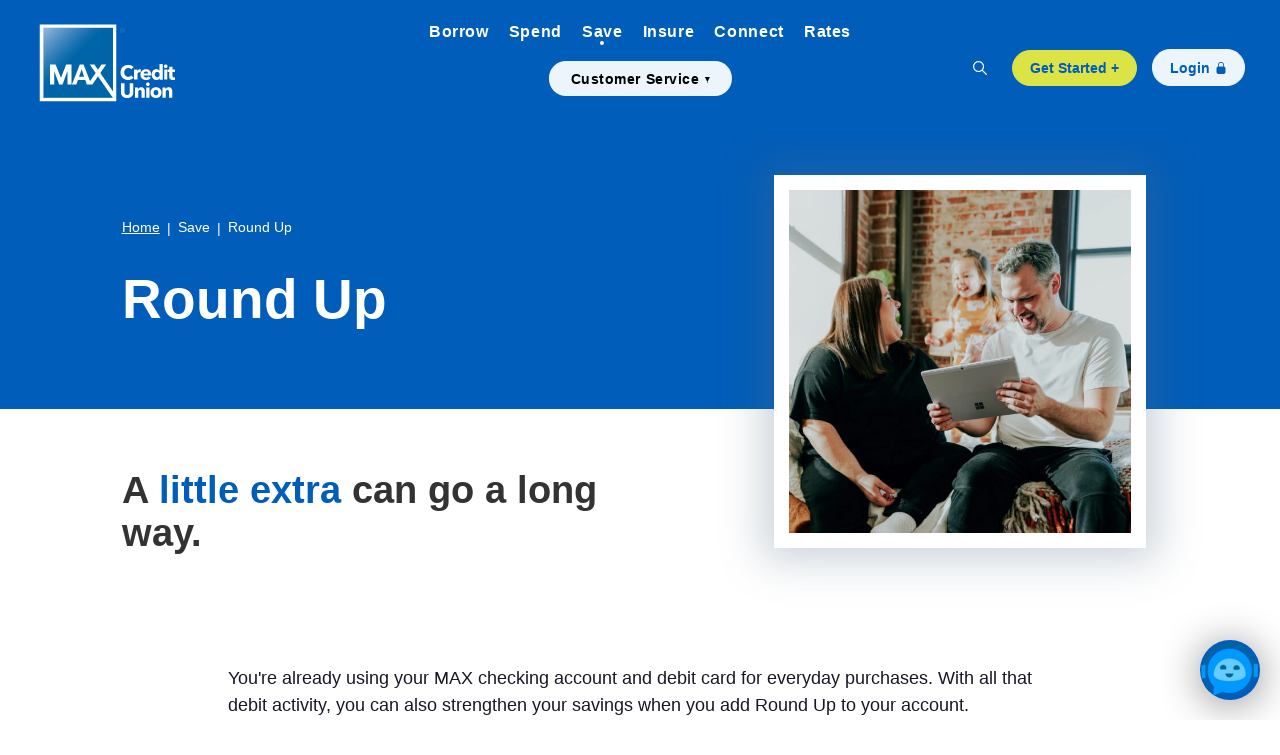

--- FILE ---
content_type: text/html; charset=utf-8
request_url: https://www.mymax.com/save/round-up
body_size: 26426
content:
<!DOCTYPE html><html class="no-js" lang="en"><head><script src="https://c.evidon.com/dg/dg.js" companyid="7840"></script><meta charset="utf-8"><meta http-equiv="X-UA-Compatible" content="IE=edge,chrome=1"><title>
      Round Up Savings Account | AL Debit Card | MAX Credit Union
    </title><meta name="description" content="The Round Up Savings Account at MAX Credit Union in AL makes saving money easier by making the most of your debit card spending. Contact us to get started."><meta name="keywords" content="Save"><meta name="viewport" content="width=device-width,initial-scale=1"><meta name="apple-mobile-web-app-title" content="MAX Credit Union"><script>!function(e,t,a,n,g){e[n]=e[n]||[],e[n].push({"gtm.start":(new Date).getTime(),event:"gtm.js"});var m=t.getElementsByTagName(a)[0],r=t.createElement(a);r.async=!0,r.src="https://www.googletagmanager.com/gtm.js?id=GTM-M4QDG3D",m.parentNode.insertBefore(r,m)}(window,document,"script","dataLayer")</script><link rel="stylesheet" href="/assets/css/main.min.css?v=1750104087101"><script src="https://ajax.googleapis.com/ajax/libs/webfont/1.6.26/webfont.js"></script><script>WebFont.load({typekit:{families:["Proxima Nova"],id:"jye1imj"}})</script> <script type="text/javascript" src="https://cds-sdkcfg.onlineaccess1.com/common.js"></script> <script src="https://lynq.mymax.com/webchat.js"></script><script>window.__aiq.triggerWorkflow("wf_anon_topic",{ignore_on_active_conversation:!0,open_chat_if_closed:!1})</script>
          
        
            <!-- Google Tag Manager -->
<script>(function(w,d,s,l,i){w[l]=w[l]||[];w[l].push({'gtm.start':
new Date().getTime(),event:'gtm.js'});var f=d.getElementsByTagName(s)[0],
j=d.createElement(s),dl=l!='dataLayer'?'&l='+l:'';j.async=true;j.src=
'https://www.googletagmanager.com/gtm.js?id='+i+dl;f.parentNode.insertBefore(j,f);
})(window,document,'script','dataLayer','GTM-KFQZT6RH');</script>
<!-- End Google Tag Manager -->
<script src="https://autolink.io/max/widget.js" defer></script></head><body class="subpage Save"><div role="navigation"><div class="hidden-compliance" id="complianceMenu"><ul class="list-unstyled"><li><a href="/">Home</a></li><li><a href="#main">Skip to main content</a></li><li><a href="#footer">Skip to footer</a></li></ul></div><a class="hidden-compliance external" href="http://get.adobe.com/reader/" title="External link to download Acrobat Reader">Download Acrobat Reader 5.0 or higher to view .pdf files.</a></div><div class="master-container"><header class="header"><div class="header__inner"><div class="container-fluid"><div class="d-flex flex-row justify-content-between align-items-md-center align-content-md-center"><div class="header__left"><div class="logo-color"><span class="sr-only">MAX Credit Union</span> <a href="/" class="logo" title="MAX Credit Union, Montgomery, AL"><span class="logotype"><img src="/assets/img/max-credit-union.svg" alt="MAX Credit Union"></span></a></div><div class="logo-no-color"><span class="sr-only">MAX Credit Union</span> <a href="/" class="logo" title="MAX Credit Union, Montgomery, AL"><span class="logotype"><img src="/assets/img/max-credit-union-white.svg" alt="MAX Credit Union"></span></a></div></div><div class="header__center"><nav class="navbar text-center" aria-label="Primary"><div class="collapse navbar-collapse" id="navbar-collapse"><div class="pre-nav d-block d-lg-none"><div class="container-fluid"><div class="d-flex justify-content-between align-items-center w-100"><span class="sr-only">MAX Credit Union</span> <a href="/" class="logo" title="MAX Credit Union, Montgomery, AL"><span class="logotype"><img src="/assets/img/max-credit-union.svg" alt="MAX Credit Union"></span></a><div class="inner-menu-toggles"><button type="button" data-toggle="modal" data-target="#olbModal" class="header__button toggle-olb btn btn-default btn-mini"><svg class="bs-icon"><use href="#lock-fill"></use></svg><span class="olb-toggle-text ml-05"><span class="sr-only">go to online banking </span>Login<span class="sr-only"> from within menu</span></span></button> <button type="button" class="navbar-toggle collapsed" data-toggle="collapse" data-target="#navbar-collapse" aria-expanded="false" aria-haspopup="true"><div class="navbar-toggle-inner"><svg class="bs-icon"><use href="#x"></use></svg></div><span class="navbar-toggle-text">Close <span class="sr-only">menu</span></span></button></div></div></div><div class="container-fluid menu-search-container"><button type="button" data-toggle="modal" data-target="#searchModal" class="header__button toggle-search d-lg-none d-block"><svg class="bs-icon"><use href="#custom--search"></use></svg><span class="toggle-search-text"><span class="sr-only">Toggle site </span>Search</span></button></div></div><div class="main-menu"><button class="navbar__return"><span aria-hidden="true">‹ </span>Back</button><ul class="banno-menu menu-1e5c30a0-9649-11ec-aafd-0242d652bd1d">
                       <li class="dropdown menu-internal">
        <a href="/borrow" class="dropdown-toggle">Borrow</a>
        <ul class="dropdown-menu">
            <li class="menu-internal">
        <a href="/borrow">Borrow Landing Page</a>
        
      </li><li class="dropdown menu-group">
        <span role="button" aria-expanded="false" class="group-item" tabindex="0">Personal</span>
        <ul class="dropdown-menu">
            <li class="menu-internal">
        <a href="/borrow/personal/vehicle-loans">Vehicle Loans</a>
        
      </li><li class="menu-internal">
        <a href="/borrow/personal/credit-cards">Credit Cards</a>
        
      </li><li class="menu-internal">
        <a href="/borrow/personal/mortgage">Mortgage</a>
        
      </li><li class="menu-internal">
        <a href="/heloc">Home Equity Lines of Credit</a>
        
      </li><li class="menu-internal">
        <a href="/borrow/personal/personal-loans-and-lines-of-credit">Personal Loans & Lines of Credit</a>
        
      </li>
          </ul>
      </li><li class="dropdown menu-group">
        <span role="button" aria-expanded="false" class="group-item" tabindex="0">Business</span>
        <ul class="dropdown-menu">
            <li class="menu-internal">
        <a href="/borrow/business/credit-cards">Business Credit Cards</a>
        
      </li><li class="menu-internal">
        <a href="/business-loans">Business Loans</a>
        
      </li>
          </ul>
      </li>
          </ul>
      </li><li class="dropdown menu-internal">
        <a href="/spend" class="dropdown-toggle">Spend</a>
        <ul class="dropdown-menu">
            <li class="menu-internal">
        <a href="/spend">Spend Landing Page</a>
        
      </li><li class="dropdown menu-group">
        <span role="button" aria-expanded="false" class="group-item" tabindex="0">Personal</span>
        <ul class="dropdown-menu">
            <li class="menu-internal">
        <a href="/spend/personal/checking-accounts">Checking Accounts</a>
        
      </li><li class="menu-internal">
        <a href="/spend/sidekick">SIDEKICK for Teens</a>
        
      </li><li class="menu-internal">
        <a href="/spend/debit-cards">Debit Cards</a>
        
      </li>
          </ul>
      </li><li class="dropdown menu-group">
        <span role="button" aria-expanded="false" class="group-item" tabindex="0">Services</span>
        <ul class="dropdown-menu">
            <li class="menu-internal">
        <a href="/spend/digital-banking">Digital Banking</a>
        
      </li><li class="menu-internal">
        <a href="/rewards">Member Rewards</a>
        
      </li><li class="menu-internal">
        <a href="/spend/personal/24-hour-banking">24 Hour Banking</a>
        
      </li><li class="menu-internal">
        <a href="/spend/personal/international-travel">International Travel</a>
        
      </li>
          </ul>
      </li><li class="dropdown menu-group">
        <span role="button" aria-expanded="false" class="group-item" tabindex="0">Business</span>
        <ul class="dropdown-menu">
            <li class="menu-internal">
        <a href="/spend/business/checking-accounts">Business Checking Accounts</a>
        
      </li>
          </ul>
      </li>
          </ul>
      </li><li class="dropdown menu-internal">
        <a href="/save" class="dropdown-toggle">Save</a>
        <ul class="dropdown-menu">
            <li class="menu-internal">
        <a href="/save">Save Landing Page</a>
        
      </li><li class="dropdown menu-group">
        <span role="button" aria-expanded="false" class="group-item" tabindex="0">Personal</span>
        <ul class="dropdown-menu">
            <li class="menu-internal">
        <a href="/save/personal/savings-accounts">Savings Accounts</a>
        
      </li><li class="menu-internal">
        <a href="/save/personal/certificate-accounts">Certificate Accounts</a>
        
      </li><li class="menu-internal">
        <a href="/save/personal/iras">IRAs</a>
        
      </li><li class="menu-internal">
        <a href="/save/round-up">Round Up</a>
        
      </li><li class="menu-internal">
        <a href="/save/wealth-management">Wealth Management</a>
        
      </li>
          </ul>
      </li><li class="dropdown menu-group">
        <span role="button" aria-expanded="false" class="group-item" tabindex="0">Business</span>
        <ul class="dropdown-menu">
            <li class="menu-internal">
        <a href="/save/business-investments">Business Investments</a>
        
      </li>
          </ul>
      </li>
          </ul>
      </li><li class="dropdown menu-internal">
        <a href="/insurance" class="dropdown-toggle">Insure</a>
        <ul class="dropdown-menu">
            <li class="menu-external">
        <a href="https://www.mymax.com/insurance">Insurance Services</a>
        
      </li><li class="menu-internal">
        <a href="/vehicle-insure">Vehicle Insurance</a>
        
      </li><li class="menu-internal">
        <a href="/insure/home-insure">Home Insurance</a>
        
      </li><li class="menu-internal">
        <a href="/insure/life-and-adandd-insurance">Life and AD&D Insurance</a>
        
      </li><li class="menu-internal">
        <a href="/insure/other-insure">Other Insurance</a>
        
      </li>
          </ul>
      </li><li class="dropdown menu-internal">
        <a href="/connect" class="dropdown-toggle">Connect</a>
        <ul class="dropdown-menu">
            <li class="menu-internal">
        <a href="/connect">Connect Landing Page</a>
        
      </li><li class="dropdown menu-group">
        <span role="button" aria-expanded="false" class="group-item" tabindex="0">Who We Are</span>
        <ul class="dropdown-menu">
            <li class="menu-internal">
        <a href="/connect/who-we-are/our-story">Our Story</a>
        
      </li><li class="menu-internal">
        <a href="/connect/who-we-are/annual-reports">Annual Reports</a>
        
      </li><li class="menu-internal">
        <a href="/connect/who-we-are/careers">Careers</a>
        
      </li><li class="menu-internal">
        <a href="/connect/who-we-are/news">News</a>
        
      </li>
          </ul>
      </li><li class="dropdown menu-group">
        <span role="button" aria-expanded="false" class="group-item" tabindex="0">Who We Serve</span>
        <ul class="dropdown-menu">
            <li class="menu-internal">
        <a href="/who-we-serve">Who We Serve</a>
        
      </li><li class="menu-internal">
        <a href="/connect/locations--atms">Locations & ATMs</a>
        
      </li><li class="menu-internal">
        <a href="/connect/who-we-serve/member-benefits">Member Benefits</a>
        
      </li>
          </ul>
      </li><li class="dropdown menu-group">
        <span role="button" aria-expanded="false" class="group-item" tabindex="0">Community Matters</span>
        <ul class="dropdown-menu">
            <li class="menu-internal">
        <a href="/connect/community-matters/max4kids-foundation">MAX4Kids Foundation</a>
        
      </li>
          </ul>
      </li><li class="dropdown menu-group">
        <span role="button" aria-expanded="false" class="group-item" tabindex="0">Learn</span>
        <ul class="dropdown-menu">
            <li class="menu-internal">
        <a href="/securitycenter">Security Center</a>
        
      </li><li class="menu-internal">
        <a href="/connect/community-matters/sidekick-financial-wellness">SIDEKICK Financial Wellness</a>
        
      </li>
          </ul>
      </li>
          </ul>
      </li><li class="menu-internal">
        <a href="/save/personal-financial-rates">Rates</a>
        
      </li>
                     </ul></div><div class="customer-service"><ul class="banno-menu menu-1e5c57ca-9649-11ec-aafd-0242d652bd1d">
                       <li class="dropdown menu-category">
        <span role="button" aria-expanded="false" class="category-item" tabindex="0">Customer Service</span>
        <ul class="dropdown-menu">
            <li class="menu-internal">
        <a href="/ben">Learn About Ben, our 24/7 Assistant</a>
        
      </li><li class="menu-internal">
        <a href="/customer-service/online-and-mobile-device-security">Online & Mobile Device Security</a>
        
      </li><li class="menu-internal">
        <a href="/customer-service/applications-and-forms">Applications & Forms</a>
        
      </li><li class="menu-internal">
        <a href="/customer-service/atm-services">ATM Services</a>
        
      </li><li class="menu-internal">
        <a href="/connect/locations--atms">Locations & ATMS</a>
        
      </li><li class="menu-internal">
        <a href="/customer-service/contact-us">Contact Us</a>
        
      </li>
          </ul>
      </li>
                     </ul></div><div class="post-nav d-block d-lg-none"><button type="button" data-toggle="modal" data-target="#getStartedModal" class="toggle-getStarted"><span class="sr-only">go to </span>Get Started<span class="sr-only"> modal from within menu</span><span aria-hidden="true"> +</span></button></div></div></nav></div><div class="header__right align-self-center"><button type="button" data-toggle="modal" data-target="#searchModal" class="header__button toggle-search d-lg-inline-block d-none"><svg class="bs-icon"><use href="#custom--search"></use></svg><span class="sr-only">Toggle Search modal for full site</span></button> <button type="button" data-toggle="modal" data-target="#getStartedModal" class="header__button toggle-getStarted btn btn-mini mr-1 ml-sm-2">Get Started<span aria-hidden="true"> +</span></button> <button type="button" data-toggle="modal" data-target="#olbModal" class="header__button toggle-olb btn btn-primary btn-mini d-lg-inline-block"><span class="olb-toggle-text mr-05">Login<span class="sr-only"> to online banking from desktop</span></span><svg class="bs-icon"><use href="#lock-fill"></use></svg></button><div class="navbar-header"><button type="button" class="navbar-toggle collapsed" data-toggle="collapse" data-target="#navbar-collapse" aria-expanded="false" aria-haspopup="true"><div class="navbar-toggle-inner"><svg class="bs-icon"><use href="#list"></use></svg></div><span class="navbar-toggle-text"><span class="sr-only">Toggle </span>Menu</span></button></div></div></div></div></div></header><div class="modal fade largeTextModal_blue" id="searchModal" tabindex="-1" role="dialog" aria-labelledby="modal--search-title"><div class="modal-dialog" role="document"><div class="modal-content"><div class="modal-header"><span class="sr-only">MAX Credit Union</span> <a href="/" class="logo" title="MAX Credit Union, Montgomery, AL"><span class="logotype"><img src="/assets/img/max-credit-union-white.svg" alt="MAX Credit Union"></span></a> <button type="button" class="close" data-dismiss="modal" aria-label="Close Search dialog"><svg class="bs-icon"><use href="#custom--close"></use></svg><span class="sr-only">Close search dialog</span></button></div><div class="modal-body pb-4"><div class="container-fluid"><div class="row align-items-center"><div class="col-xl-3 offset-xl-1 col-lg-4"><div class="large-label" id="modal--search-title">Search<span class="sr-only"> the full site</span>.</div></div><div class="col-xl-6 col-lg-8"><form method="GET" action="/search" data-parsley-validate=""><div class="d-flex flex-md-row flex-column justify-content-md-between justify-content-center align-items-center align-content-center"><div class="form-group special w-100 mb-0"><label for="siteSearch">What are you looking for?</label> <input name="q" id="siteSearch" class="form-control mr-1" type="text" data-parsley-required="true"></div><div class="form-group mb-0 ml-md-3 mt-3 mt-md-0"><button type="submit" class="search-submit btn"><span class="sr-only">start a full site </span>Search</button></div></div></form></div></div></div></div></div></div></div> <div class="modal fade largeTextModal_white" id="getStartedModal" tabindex="-1" role="dialog" aria-labelledby="modal--getstarted-title"><div class="modal-dialog" role="document"><div class="modal-content"><div class="modal-header"><div class="pre-nav d-block"><div class="container-fluid"><div class="d-flex justify-content-between align-items-center w-100"><span class="sr-only">MAX Credit Union</span> <a href="/" class="logo" title="MAX Credit Union, Montgomery, AL"><span class="logotype"><img src="/assets/img/max-credit-union.svg" alt="MAX Credit Union"></span></a><div class="inner-menu-toggles"><button type="button" data-toggle="modal" data-target="#olbModal" class="header__button toggle-olb btn btn-default btn-mini"><svg class="bs-icon"><use href="#lock-fill"></use></svg><span class="olb-toggle-text ml-05"><span class="sr-only">go to online banking </span>Login<span class="sr-only"> from within menu</span></span></button> <button type="button" class="close" data-dismiss="modal" aria-label="Close get started dialog"><div class="navbar-toggle-inner"><svg class="bs-icon"><use href="#x"></use></svg></div><span class="navbar-toggle-text">Close <span class="sr-only">get started dialog</span></span></button></div></div></div></div></div><div class="modal-body"><div class="container-fluid"><div class="row align-items-start"><div class="col-xl-3 col-lg-4 offset-xl-1"><div class="large-label mb-md-0 mb-3" id="modal--getstarted-title">Get Started.</div></div><div class="col-xl-3 col-lg-4"><a href="/spend/apply-for-an-account" class="btn btn-shadow mb-35"><svg class="bs-icon"><use href="#check2-circle"></use></svg><span class="btn-shadow-text">Open an Account</span></a> <a href="/account-finder" target="_blank" class="btn btn-shadow mb-35"><svg class="bs-icon"><use href="#bank2"></use></svg><span class="btn-shadow-text">Account Finder</span></a> <a href="/borrow/apply-for-a-loan" class="btn btn-shadow mb-35"><svg class="bs-icon"><use href="#ui-checks-grid"></use></svg><span class="btn-shadow-text">Apply for a Loan</span></a> <a href="/spend/digital-banking" class="btn btn-shadow mb-35"><svg class="bs-icon"><use href="#pc-display"></use></svg><span class="btn-shadow-text">Enroll in Online Banking</span></a></div><div class="col-xl-3 col-lg-4"><a href="/switch-to-max" class="btn btn-shadow mb-35"><svg class="bs-icon"><use href="#arrow-repeat"></use></svg><span class="btn-shadow-text">Switch to MAX</span></a> <a href="/insure" class="btn btn-shadow mb-35"><svg class="bs-icon"><use href="#shield-plus"></use></svg><span class="btn-shadow-text">Get an Insurance Quote</span></a> <a href="/save/personal-financial-rates" class="btn btn-shadow mb-35"><svg class="bs-icon"><use href="#percent"></use></svg><span class="btn-shadow-text">View Rates</span></a></div></div></div></div></div></div></div> <div class="modal fade largeTextModal_blue" id="olbModal" tabindex="-1" role="dialog" aria-labelledby="modal--olb-title"><div class="modal-dialog" role="document"><div class="modal-content"><div class="modal-header"><span class="sr-only">MAX Credit Union</span> <a href="/" class="logo" title="MAX Credit Union, Montgomery, AL"><span class="logotype"><img src="/assets/img/max-credit-union-white.svg" alt="MAX Credit Union"></span></a> <button type="button" class="close" data-dismiss="modal" aria-label="Close online banking dialog"><svg class="bs-icon"><use href="#custom--close"></use></svg><span class="d-lg-none olb-close">Close<span class="sr-only"> online banking dialog</span></span></button></div><div class="modal-body"><div class="container-fluid"><div class="row align-items-start"><div class="col-lg-3 offset-xl-1 px-0 px-lg-2"><div class="large-label mb-lg-0 mb-2" id="modal--olb-title">Login<span class="sr-only"> to online banking here</span>.</div></div><div class="col-xl-4 col-lg-6 px-0 px-lg-2"><div class="olb__container" role="region" aria-labelledby="region--olb-title"><div id="region--olb-title" class="sr-only">Online Banking login</div><form class="olb__login parsley-absolute" method="post" action="https://digital.mymax.com/login" id="loginForm" data-parsley-validate=""><div class="form-group special mb-3"><label for="username">Username</label> <input type="text" class="form-control" name="username" id="username" required=""></div><div class="row justify-content-between align-items-center"><div class="olb__links olb__links__forgot"><a href="https://digital.mymax.com/forgot" target="_blank">Forgot Password</a></div><div class="olb__links olb__links__enroll py-2 py-sm-0"><a href="https://digital.mymax.com/enroll" target="_blank">Enroll</a></div><div class="olb__submit"><button type="submit" class="btn"><span class="sr-only">submit online banking </span>Login</button></div></div></form></div></div><div class="col-xl-2 offset-xl-1 col-lg-3 pt-lg-0 pt-4 px-0 px-lg-2"><nav class="olb__additional-logins" aria-label="Online Banking additional links"><ul class="banno-menu menu-1e5c57d3-9649-11ec-aafd-0242d652bd1d">
                       <li class="dropdown menu-category">
        <span role="button" aria-expanded="false" class="category-item" tabindex="0">Additional Logins</span>
        <ul class="dropdown-menu">
            <li class="menu-external">
        <a href="https://maxcu.lenderpayments.com/" target="_blank">Pay loan or credit card from a non-MAX account</a>
        
      </li>
          </ul>
      </li>
                     </ul></nav></div></div></div></div></div></div></div><div id="main" tabindex="-1" role="main"><div class="hero__subpage-wrapper"><div class="hero__subpage"><div class="container-fluid"><div class="row justify-content-md-start justify-content-center align-items-center"><div class="col-xl-5 col-lg-6 col-md-6 offset-lg-1"><ul class="breadcrumb" aria-label="Breadcrumb" role="navigation"><li role="presentation"><a href="/">Home</a></li><span class="divider" aria-hidden="true">|</span> <li role="presentation" class="category">Save</li><span class="divider" aria-hidden="true">|</span> <li role="presentation">Round Up</li></ul><div class="hero__subpage-text text-light"><h1 class="page-title">Round Up</h1><div data-content-block="hero1" data-content="content" data-editable="editable" class="content remove-blank mt-2"> <div><br></div> </div></div></div><div class="col-xl-4 col-lg-4 col-md-6 col-sm-10 offset-xl-1"><div class="hero__subpage-image"><div data-content-block="hero2" data-content="content" data-editable="editable" class="content"> <div><img alt="family using a tablet" src="/assets/files/m4Bx5rp8/SubHeader-family-41.jpg" image-id="m4Bx5rp8"></div> </div></div><div class="hero__subpage-image__caption"><div data-content-block="hero3" data-content="content" data-editable="editable" class="content"> <div><br></div> </div></div></div></div></div></div><div class="hero__subpage-post"><div class="container-fluid"><div class="row"><div class="col-xl-5 col-lg-6 col-md-6 offset-lg-1 remove-blank"><div data-content-block="postsubpage" data-content="content" data-editable="editable" class="content remove-blank"> <h2>A <strong>little extra</strong> can go a long way.</h2> </div></div></div></div></div></div><div class="subpage-content remove-blank"><div class="container-fluid remove-blank"><div class="row justify-content-center remove-blank"><div class="col-xl-8 col-lg-10 remove-blank"><div class="row remove-blank"><div class="col-md-6 my-2 mb-2 remove-blank"><div data-content-block="bodyCol1" data-content="content" data-editable="editable" class="content remove-blank"> <div><br></div> </div></div><div class="col-md-6 my-2"><div data-content-block="bodyCol2" data-content="content" data-editable="editable" class="content remove-blank"> <div><br></div> </div></div></div><div data-content-block="bodyCopy1" data-content="content" data-editable="editable" class="content remove-blank my-2"> <div>You're already using your MAX checking account and debit card for everyday purchases. With all that debit activity, you can also strengthen your savings when you add Round Up to your account.</div>
<div><br></div>
<div>Every time you make a purchase with your debit card, the total rounds up to the nearest dollar, and the change transfers to your choice of your <a href="/save/basic-savings-accounts" data-link-id="/save/basic-savings-accounts" data-link-type-id="page" class="" data-disclaimer-id="null" target="_self">Basic Savings Account</a>, <a href="/save/club-accounts" data-link-id="/save/club-accounts" data-link-type-id="page" class="" data-disclaimer-id="null" target="_self">Club Account</a>, <a href="/save/elevate-money-market" data-link-id="/save/elevate-money-market" data-link-type-id="page" class="" data-disclaimer-id="null" target="_self">Elevate Money Market,</a> or other <a href="/save/performance-money-market" data-link-id="/save/performance-money-market" data-link-type-id="page" class="" data-disclaimer-id="null" target="_blank" rel="noopener">Money Market</a>.</div>
<div><br></div>
<div>It's a quick, easy way to save steadily now and benefit in the future. </div>
<div> </div>
<h5><strong>Get Started</strong></h5>
<div>Add Round Up and put your savings on auto-pilot in online banking/the MAX app or by visiting any branch location. Set your savings goal, choose the amount you want to save, select the account to save to, and track your progress. You can choose to round up to the next dollar, 1% of your purchase, or 3% of your purchase. </div>
<div> </div>
<h5><strong>Questions?</strong></h5>
<div><br></div>
<div><a href="/customer-service/contact-us" data-link-id="/customer-service/contact-us" data-link-type-id="page" class="btn btn-default " data-disclaimer-id="null" target="_self">Contact Us</a></div>
<div><br></div>
<div><span class="small"><em>MAX consumer checking accounts are eligible for Round Up. The Round Up amount can be transferred into the customer's choice of primary share, club, or money market account. Once a checking account is opted-in, all debit cards on the account are eligible for Round Up transfers. All debit card transactions, both signature and PIN-based, are included. The Round Up transfers accumulate during the day and are transferred as a lump sum at the end of each day. If the funds are not available, the transfer will not occur for that day's debit card transactions.</em></span></div>
<div><span class="small"><em> </em></span></div>
<div><em>MAX Credit Union is a full-service financial institution serving Central and East Alabama, including Montgomery, AL; Auburn, AL; Opelika, AL; Prattville, AL; Wetumpka, AL; and Troy, AL.</em></div> </div><div class="row remove-blank"><div class="col-md-6 my-2"><div data-content-block="bodyCol3" data-content="content" data-editable="editable" class="content remove-blank"> <div><br></div> </div></div><div class="col-md-6 my-2"><div data-content-block="bodyCol4" data-content="content" data-editable="editable" class="content remove-blank"> <div><br></div> </div></div></div><div data-content-block="bodyCopy2" data-content="content" data-editable="editable" class="content remove-blank my-2"> <div><br></div> </div><div id="accordion"><div class="card accordion mb-2 remove-blank"><div role="button" id="card1Name" class="card-header collapsed" data-toggle="collapse" data-target="#collapse1" tabindex="0" aria-controls="collapse1" aria-expanded="false"><div data-content-block="accordionHeader1" data-content="content" data-editable="editable"> <div><br></div> </div></div><div id="collapse1" class="collapse" data-parent="#accordion" aria-labelledby="card1Name"><div class="card-body content"><div data-content-block="accordionContent1" data-content="content" data-editable="editable"> <div><br></div> </div></div></div></div><div class="card accordion mb-2 remove-blank"><div role="button" id="card2Name" class="card-header collapsed" data-toggle="collapse" data-target="#collapse2" tabindex="0" aria-controls="collapse2" aria-expanded="false"><div data-content-block="accordionHeader2" data-content="content" data-editable="editable"> <div><br></div> </div></div><div id="collapse2" class="collapse" data-parent="#accordion" aria-labelledby="card2Name"><div class="card-body content"><div data-content-block="accordionContent2" data-content="content" data-editable="editable"> <div><br></div> </div></div></div></div><div class="card accordion mb-2 remove-blank"><div role="button" id="card3Name" class="card-header collapsed" data-toggle="collapse" data-target="#collapse3" tabindex="0" aria-controls="collapse3" aria-expanded="false"><div data-content-block="accordionHeader3" data-content="content" data-editable="editable"> <div><br></div> </div></div><div id="collapse3" class="collapse" data-parent="#accordion" aria-labelledby="card3Name"><div class="card-body content"><div data-content-block="accordionContent3" data-content="content" data-editable="editable"> <div><br></div> </div></div></div></div><div class="card accordion mb-2 remove-blank"><div role="button" id="card4Name" class="card-header collapsed" data-toggle="collapse" data-target="#collapse4" tabindex="0" aria-controls="collapse4" aria-expanded="false"><div data-content-block="accordionHeader4" data-content="content" data-editable="editable"> <div><br></div> </div></div><div id="collapse4" class="collapse" data-parent="#accordion" aria-labelledby="card4Name"><div class="card-body content"><div data-content-block="accordionContent4" data-content="content" data-editable="editable"> <div><br></div> </div></div></div></div><div class="card accordion mb-2 remove-blank"><div role="button" id="card5Name" class="card-header collapsed" data-toggle="collapse" data-target="#collapse5" tabindex="0" aria-controls="collapse5" aria-expanded="false"><div data-content-block="accordionHeader5" data-content="content" data-editable="editable"> <div><br></div> </div></div><div id="collapse5" class="collapse" data-parent="#accordion" aria-labelledby="card5Name"><div class="card-body content"><div data-content-block="accordionContent5" data-content="content" data-editable="editable"> <div><br></div> </div></div></div></div><div class="card accordion mb-2 remove-blank"><div role="button" id="card6Name" class="card-header collapsed" data-toggle="collapse" data-target="#collapse6" tabindex="0" aria-controls="collapse6" aria-expanded="false"><div data-content-block="accordionHeader6" data-content="content" data-editable="editable"> <div><br></div> </div></div><div id="collapse6" class="collapse" data-parent="#accordion" aria-labelledby="card6Name"><div class="card-body content"><div data-content-block="accordionContent6" data-content="content" data-editable="editable"> <div><br></div> </div></div></div></div><div class="card accordion mb-2 remove-blank"><div role="button" id="card7Name" class="card-header collapsed" data-toggle="collapse" data-target="#collapse7" tabindex="0" aria-controls="collapse7" aria-expanded="false"><div data-content-block="accordionHeader7" data-content="content" data-editable="editable"> <div><br></div> </div></div><div id="collapse7" class="collapse" data-parent="#accordion" aria-labelledby="card7Name"><div class="card-body content"><div data-content-block="accordionContent7" data-content="content" data-editable="editable"> <div><br></div> </div></div></div></div><div class="card accordion mb-2 remove-blank"><div role="button" id="card8Name" class="card-header collapsed" data-toggle="collapse" data-target="#collapse8" tabindex="0" aria-controls="collapse8" aria-expanded="false"><div data-content-block="accordionHeader8" data-content="content" data-editable="editable"> <div><br></div> </div></div><div id="collapse8" class="collapse" data-parent="#accordion" aria-labelledby="card8Name"><div class="card-body content"><div data-content-block="accordionContent8" data-content="content" data-editable="editable"> <div><br></div> </div></div></div></div><div class="card accordion mb-2 remove-blank"><div role="button" id="card9Name" class="card-header collapsed" data-toggle="collapse" data-target="#collapse9" tabindex="0" aria-controls="collapse9" aria-expanded="false"><div data-content-block="accordionHeader9" data-content="content" data-editable="editable"> <div><br></div> </div></div><div id="collapse9" class="collapse" data-parent="#accordion" aria-labelledby="card9Name"><div class="card-body content"><div data-content-block="accordionContent9" data-content="content" data-editable="editable"> <div><br></div> </div></div></div></div><div class="card accordion mb-2 remove-blank"><div role="button" id="card10Name" class="card-header collapsed" data-toggle="collapse" data-target="#collapse10" tabindex="0" aria-controls="collapse10" aria-expanded="false"><div data-content-block="accordionHeader10" data-content="content" data-editable="editable"> <div><br></div> </div></div><div id="collapse10" class="collapse" data-parent="#accordion" aria-labelledby="card10Name"><div class="card-body content"><div data-content-block="accordionContent10" data-content="content" data-editable="editable"> <div><br></div> </div></div></div></div><div class="card accordion mb-2 remove-blank"><div role="button" id="card11Name" class="card-header collapsed" data-toggle="collapse" data-target="#collapse11" tabindex="0" aria-controls="collapse11" aria-expanded="false"><div data-content-block="accordionHeader11" data-content="content" data-editable="editable"> <div><br></div> </div></div><div id="collapse11" class="collapse" data-parent="#accordion" aria-labelledby="card11Name"><div class="card-body content"><div data-content-block="accordionContent11" data-content="content" data-editable="editable"> <div><br></div> </div></div></div></div><div class="card accordion mb-2 remove-blank"><div role="button" id="card12Name" class="card-header collapsed" data-toggle="collapse" data-target="#collapse12" tabindex="0" aria-controls="collapse12" aria-expanded="false"><div data-content-block="accordionHeader12" data-content="content" data-editable="editable"> <div><br></div> </div></div><div id="collapse12" class="collapse" data-parent="#accordion" aria-labelledby="card12Name"><div class="card-body content"><div data-content-block="accordionContent12" data-content="content" data-editable="editable"> <div><br></div> </div></div></div></div><div class="card accordion mb-2 remove-blank"><div role="button" id="card13Name" class="card-header collapsed" data-toggle="collapse" data-target="#collapse13" tabindex="0" aria-controls="collapse13" aria-expanded="false"><div data-content-block="accordionHeader13" data-content="content" data-editable="editable"> <div><br></div> </div></div><div id="collapse13" class="collapse" data-parent="#accordion" aria-labelledby="card13Name"><div class="card-body content"><div data-content-block="accordionContent13" data-content="content" data-editable="editable"> <div><br></div> </div></div></div></div><div class="card accordion mb-2 remove-blank"><div role="button" id="card14Name" class="card-header collapsed" data-toggle="collapse" data-target="#collapse14" tabindex="0" aria-controls="collapse14" aria-expanded="false"><div data-content-block="accordionHeader14" data-content="content" data-editable="editable"> <div><br></div> </div></div><div id="collapse14" class="collapse" data-parent="#accordion" aria-labelledby="card14Name"><div class="card-body content"><div data-content-block="accordionContent14" data-content="content" data-editable="editable"> <div><br></div> </div></div></div></div><div class="card accordion mb-2 remove-blank"><div role="button" id="card15Name" class="card-header collapsed" data-toggle="collapse" data-target="#collapse15" tabindex="0" aria-controls="collapse15" aria-expanded="false"><div data-content-block="accordionHeader15" data-content="content" data-editable="editable"> <div><br></div> </div></div><div id="collapse15" class="collapse" data-parent="#accordion" aria-labelledby="card15Name"><div class="card-body content"><div data-content-block="accordionContent15" data-content="content" data-editable="editable"> <div><br></div> </div></div></div></div></div><div data-content-block="postAccordion" data-content="content" data-editable="editable" class="content remove-blank mt-4"> <div><br></div> </div></div></div></div><div class="featured-products overflow-hidden remove-blank"><div class="large-display-text my-paroller" data-paroller-factor="1" data-paroller-type="foreground" data-paroller-direction="horizontal" id="paroller-featured-products"><div data-content-block="featuredProductsDisplayText" data-content="content" data-editable="editable" class="content"> <div><br></div> </div></div><div class="container-fluid"><div class="row"><div class="col-xl-4 col-lg-5 offset-lg-1"><div data-content-block="featuredProductsIntro" data-content="content" data-editable="editable" class="content"> <div><br></div> </div></div><div class="col-xl-5 col-lg-6"><div data-content-block="featuredProductsBlurb" data-content="content" data-editable="editable" class="content"> <div><br></div> </div></div></div></div><div class="container-fluid"><div class="row justify-content-center"><div class="col-md-10"><div class="slider__work-together"><div class="slider__work-together__slide remove-blank"><div class="slider__work-together__slide-inner"><div class="slide-inner-visibleText-wrapper"><div data-content-block="workTogetherSlide1image" data-content="content" data-editable="editable" class="content slideImage"> <div><br></div> </div></div></div></div><div class="slider__work-together__slide remove-blank"><div class="slider__work-together__slide-inner"><div class="slide-inner-visibleText-wrapper"><div data-content-block="workTogetherSlide2image" data-content="content" data-editable="editable" class="content slideImage"> <div><br></div> </div></div></div></div><div class="slider__work-together__slide remove-blank"><div class="slider__work-together__slide-inner"><div class="slide-inner-visibleText-wrapper"><div data-content-block="workTogetherSlide3image" data-content="content" data-editable="editable" class="content slideImage"> <div><br></div> </div></div></div></div><div class="slider__work-together__slide remove-blank"><div class="slider__work-together__slide-inner"><div class="slide-inner-visibleText-wrapper"><div data-content-block="workTogetherSlide4image" data-content="content" data-editable="editable" class="content slideImage"> <div><br></div> </div></div></div></div></div><div class="slider__work-together__arrows"></div></div></div></div></div> <div class="container-fluid remove-blank"><div data-content-block="bottomSpace" data-content="content" data-editable="editable" class="content"> <div><br></div> </div></div> <div class="container-fluid mt-xl-7 mt-35 remove-blank"><div class="row justify-content-center"><div class="col-md-10"><div class="ready-for-change remove-blank"><div class="container-fluid"><div class="row justify-content-center"><div class="col-md-10"><div class="row"><div class="col-lg-8 mb-2"><div data-content-block="readyForChange" data-content="content" data-editable="editable" class="content"> <div><br></div> </div></div><div class="col-xl-3 col-lg-4 offset-xl-1"><div data-content-block="readyForChangeButton" data-content="content" data-editable="editable" class="content"> <div><br></div> </div></div></div></div></div></div></div></div></div></div></div></div><footer class="footer" id="footer"><div class="footer__inner"><div class="container-fluid"><div class="row justify-content-end"><div class="col-lg-11 offset-lg-1 col-12 text-center text-lg-left"><button type="button" id="scrollTop" title="Back to the top"><span class="triangle" aria-hidden="true"></span><span class="sr-only">Back to the top</span></button></div></div><div class="row justify-content-start"><div class="col-xl-6 col-lg-8 offset-md-1"><nav class="footer__links" aria-label="Footer"><ul class="banno-menu menu-1e5c57db-9649-11ec-aafd-0242d652bd1d">
                       <li class="dropdown menu-group">
        <span role="button" aria-expanded="false" class="group-item" tabindex="0">Get in Touch</span>
        <ul class="dropdown-menu">
            <li class="menu-internal">
        <a href="/customer-service/contact-us">Contact Us</a>
        
      </li><li class="menu-internal">
        <a href="/connect/locations--atms">Locations & ATMS</a>
        
      </li><li class="menu-internal">
        <a href="/connect/who-we-are/news">News</a>
        
      </li><li class="menu-internal">
        <a href="/connect/who-we-are/careers">Careers</a>
        
      </li>
          </ul>
      </li><li class="dropdown menu-group">
        <span role="button" aria-expanded="false" class="group-item" tabindex="0">Resources</span>
        <ul class="dropdown-menu">
            <li class="menu-internal">
        <a href="/get-started-with-max">Get Started with MAX</a>
        
      </li><li class="menu-internal">
        <a href="/borrow/max-preferred-dealer-networks">MAX Preferred Dealers</a>
        
      </li><li class="menu-internal">
        <a href="/financial-calculators">Financial Calculators</a>
        
      </li>
          </ul>
      </li><li class="dropdown menu-group">
        <span role="button" aria-expanded="false" class="group-item" tabindex="0">Social</span>
        <ul class="dropdown-menu">
            <li class="menu-external">
        <a href="https://www.facebook.com/maxcreditunion/" target="_blank">Facebook</a>
        
      </li><li class="menu-external">
        <a href="https://www.linkedin.com/company/max-credit-union" target="_blank">LinkedIn</a>
        
      </li><li class="menu-external">
        <a href="https://twitter.com/MAXCreditUnion" target="_blank">Twitter</a>
        
      </li><li class="menu-external">
        <a href="https://www.instagram.com/maxcreditunion/" target="_blank">Instagram</a>
        
      </li><li class="menu-external">
        <a href="https://www.youtube.com/user/MAXCreditUnion" target="_blank">YouTube</a>
        
      </li><li class="menu-external">
        <a href="https://www.tiktok.com/@maxcreditunion" target="_blank">TikTok</a>
        
      </li>
          </ul>
      </li>
                     </ul></nav><div class="rtn">Routing Number: 262275958</div><nav class="footer__links__secondary" aria-label="Secondary footer links"><ul class="banno-menu menu-1e5c57ec-9649-11ec-aafd-0242d652bd1d">
                       <li class="menu-internal">
        <a href="/privacy-policy-and-statement">Privacy Statement</a>
        
      </li><li class="menu-internal">
        <a href="/customer-service/account-disclosures">Account Disclosures</a>
        
      </li><li class="menu-internal">
        <a href="/customer-service/applications-and-forms">Applications & Forms</a>
        
      </li>
                     </ul></nav><div class="additional-disclaimer">MAX Credit Union is a full-service financial institution serving Central and East Alabama, including Montgomery, AL; Auburn, AL; Opelika, AL; Prattville, AL; Wetumpka, AL; Millbrook, AL; Tallassee, AL; and Troy, AL.</div></div></div></div></div><div class="footer__bottom"><div class="container-fluid"><div class="row"><div class="col-lg-7 col-md-6 offset-md-1 mb-sm-0 mb-3"><div class="footer__bottom__disclaimers"><p class="mb-3">Local: <a class="tel" href="tel:13342602600">334.260.2600</a> - Toll free: <a class="tel" href="tel:18007766776">800.776.6776</a><br>P.O. Box 244040 - Montgomery, Alabama 36124-4040 - Corporate Office: 400 Eastdale Circle, Montgomery, AL, 36117</p><p class="mb-0">Your savings federally insured to at least $250,000 and backed by the full faith and credit of the United States Government.<br>National Credit Union Administration, a U.S. Government Agency.<br>Equal Housing Lender. Federally Insured by NCUA.</p></div></div><div class="col-lg-4 col-md-5"><div class="copyright d-flex flex-sm-nowrap flex-wrap flex-row justify-content-between align-items-sm-start align-items-center mt-md-0 mt-3"><a href="https://brokercheck.finra.org/" class="external my-sm-0 my-1 mx-1" title="Broker Check"><img class="broker" src="/assets/img/brokercheck-white.png"></a><span class="ncua my-sm-0 my-1"><a href="https://www.ncua.gov/" title="NCUA"><svg class="bs-icon"><use href="#custom--ncua"></use></svg></a></span><span class="nmls">NMLS 410580</span> <span class="ehl my-sm-0 my-1"><a href="https://www.hud.gov" title="Equal Housing Lender"><svg class="bs-icon"><use href="#custom--ehl"></use></svg></a></span><div class="monitor my-sm-0 my-1"><div id="sentinel-badge" data-theme="dark">
        
        
        <script src="https://banno.com/a/monitor/api/badge/badge.min.js" async="async"></script>
      </div></div></div><p class="copytext d-block mt-3 mt-sm-4 mb-0">© <span class="copy-date"></span> MAX Credit Union. Smart Money. Made Simple.®, myMAX®, MAX Insurance Services®, Smartfolio®, MAX4Kids Foundation®</p></div></div></div></div></footer></div><script src="/assets/js/jquery.min.js"></script><script defer="defer" src="/assets/js/script.min.js?v=1750104080724"></script><div class="d-none"><svg><symbol fill="currentColor" class="bi bi-arrow-down-circle" viewBox="0 0 16 16" id="arrow-down-circle"><path fill-rule="evenodd" d="M1 8a7 7 0 1014 0A7 7 0 001 8m15 0A8 8 0 110 8a8 8 0 0116 0M8.5 4.5a.5.5 0 00-1 0v5.793L5.354 8.146a.5.5 0 10-.708.708l3 3a.5.5 0 00.708 0l3-3a.5.5 0 00-.708-.708L8.5 10.293z"></path></symbol><symbol fill="currentColor" class="bi bi-arrow-left-circle" viewBox="0 0 16 16" id="arrow-left-circle"><path fill-rule="evenodd" d="M1 8a7 7 0 1014 0A7 7 0 001 8m15 0A8 8 0 110 8a8 8 0 0116 0m-4.5-.5a.5.5 0 010 1H5.707l2.147 2.146a.5.5 0 01-.708.708l-3-3a.5.5 0 010-.708l3-3a.5.5 0 11.708.708L5.707 7.5z"></path></symbol><symbol fill="currentColor" class="bi bi-arrow-repeat" viewBox="0 0 16 16" id="arrow-repeat"><path d="M11.534 7h3.932a.25.25 0 01.192.41l-1.966 2.36a.25.25 0 01-.384 0l-1.966-2.36a.25.25 0 01.192-.41m-11 2h3.932a.25.25 0 00.192-.41L2.692 6.23a.25.25 0 00-.384 0L.342 8.59A.25.25 0 00.534 9"></path><path fill-rule="evenodd" d="M8 3c-1.552 0-2.94.707-3.857 1.818a.5.5 0 11-.771-.636A6.002 6.002 0 0113.917 7H12.9A5 5 0 008 3M3.1 9a5.002 5.002 0 008.757 2.182.5.5 0 11.771.636A6.002 6.002 0 012.083 9z"></path></symbol><symbol fill="currentColor" class="bi bi-arrow-right-circle" viewBox="0 0 16 16" id="arrow-right-circle"><path fill-rule="evenodd" d="M1 8a7 7 0 1014 0A7 7 0 001 8m15 0A8 8 0 110 8a8 8 0 0116 0M4.5 7.5a.5.5 0 000 1h5.793l-2.147 2.146a.5.5 0 00.708.708l3-3a.5.5 0 000-.708l-3-3a.5.5 0 10-.708.708L10.293 7.5z"></path></symbol><symbol fill="currentColor" class="bi bi-bank2" viewBox="0 0 16 16" id="bank2"><path d="M8.277.084a.5.5 0 00-.554 0l-7.5 5A.5.5 0 00.5 6h1.875v7H1.5a.5.5 0 000 1h13a.5.5 0 100-1h-.875V6H15.5a.5.5 0 00.277-.916zM12.375 6v7h-1.25V6zm-2.5 0v7h-1.25V6zm-2.5 0v7h-1.25V6zm-2.5 0v7h-1.25V6zM8 4a1 1 0 110-2 1 1 0 010 2M.5 15a.5.5 0 000 1h15a.5.5 0 100-1z"></path></symbol><symbol fill="currentColor" class="bi bi-calendar-week" viewBox="0 0 16 16" id="calendar-week"><path d="M11 6.5a.5.5 0 01.5-.5h1a.5.5 0 01.5.5v1a.5.5 0 01-.5.5h-1a.5.5 0 01-.5-.5zm-3 0a.5.5 0 01.5-.5h1a.5.5 0 01.5.5v1a.5.5 0 01-.5.5h-1a.5.5 0 01-.5-.5zm-5 3a.5.5 0 01.5-.5h1a.5.5 0 01.5.5v1a.5.5 0 01-.5.5h-1a.5.5 0 01-.5-.5zm3 0a.5.5 0 01.5-.5h1a.5.5 0 01.5.5v1a.5.5 0 01-.5.5h-1a.5.5 0 01-.5-.5z"></path><path d="M3.5 0a.5.5 0 01.5.5V1h8V.5a.5.5 0 011 0V1h1a2 2 0 012 2v11a2 2 0 01-2 2H2a2 2 0 01-2-2V3a2 2 0 012-2h1V.5a.5.5 0 01.5-.5M1 4v10a1 1 0 001 1h12a1 1 0 001-1V4z"></path></symbol><symbol fill="currentColor" class="bi bi-check-circle-fill" viewBox="0 0 16 16" id="check-circle-fill"><path d="M16 8A8 8 0 110 8a8 8 0 0116 0m-3.97-3.03a.75.75 0 00-1.08.022L7.477 9.417 5.384 7.323a.75.75 0 00-1.06 1.06L6.97 11.03a.75.75 0 001.079-.02l3.992-4.99a.75.75 0 00-.01-1.05z"></path></symbol><symbol fill="currentColor" class="bi bi-check2-circle" viewBox="0 0 16 16" id="check2-circle"><path d="M2.5 8a5.5 5.5 0 018.25-4.764.5.5 0 00.5-.866A6.5 6.5 0 1014.5 8a.5.5 0 00-1 0 5.5 5.5 0 11-11 0"></path><path d="M15.354 3.354a.5.5 0 00-.708-.708L8 9.293 5.354 6.646a.5.5 0 10-.708.708l3 3a.5.5 0 00.708 0z"></path></symbol><symbol id="custom--calendar" viewBox="0 0 16 16" xml:space="preserve"><style>.st0{fill:#fff}</style><path class="st0" d="M14 0H2C.9 0 0 .9 0 2v12c0 1.1.9 2 2 2h12c1.1 0 2-.9 2-2V2c0-1.1-.9-2-2-2zm1 14.1c0 .5-.4.9-1 .9H2c-.6 0-1-.4-1-.9V3.9c0-.5.4-.9 1-.9h12c.6 0 1 .4 1 .9v10.2z"></path><circle class="st0" cx="6.5" cy="6" r="1"></circle><circle class="st0" cx="6.5" cy="12" r="1"></circle><circle class="st0" cx="6.5" cy="9" r="1"></circle><circle class="st0" cx="3.5" cy="9" r="1"></circle><circle class="st0" cx="3.5" cy="12" r="1"></circle><circle class="st0" cx="12.5" cy="6" r="1"></circle><circle class="st0" cx="9.5" cy="6" r="1"></circle><circle class="st0" cx="9.5" cy="12" r="1"></circle><circle class="st0" cx="12.5" cy="9" r="1"></circle><circle class="st0" cx="9.5" cy="9" r="1"></circle></symbol><symbol fill="none" viewBox="0 0 16 16" id="custom--close"><path d="M9.466 8l6.23-6.23A1.035 1.035 0 1014.23.304L8 6.534 1.77.304A1.036 1.036 0 10.304 1.77L6.534 8l-6.23 6.23a1.035 1.035 0 101.466 1.466L8 9.466l6.23 6.23a1.034 1.034 0 001.466 0 1.035 1.035 0 000-1.466L9.466 8z" fill="currentColor"></path></symbol><symbol viewBox="0 0 41 41" fill="currentColor" id="custom--ehl"><path class="st0" d="M.96 11.75L20.72.5l19.32 11.36v3.95h-3.08v13.97H3.99V15.81H.96v-4.06zm19.76-7.02L8 12.19v14.03h25.15V12.19L20.72 4.73z"></path><path class="st0" d="M13.96 17.54v-3.45h13.15v3.45H13.96zM13.96 19.23h13.15v3.45H13.96v-3.45zM21.12 40.5v-4.4h2.31c1.65 0 2.81.5 2.81 2.28 0 1.73-1.05 2.12-2.86 2.12h-2.26zm1.21-3.45v2.51h.99c.94 0 1.6-.17 1.6-1.17 0-.89-.72-1.34-1.49-1.34h-1.1zM33.19 40.5v-4.4h3.19c1.21 0 1.71.39 1.71 1.39 0 .72-.39 1.06-1.21 1.17l1.27 1.84h-1.32l-1.27-1.84H34.4v1.84h-1.21zm3.02-3.45h-1.82v.67h1.76c.61 0 .77 0 .77-.33 0-.28-.22-.34-.71-.34zM14.48 36.1v4.4h1.16v-2.67l2.31 2.67h1.38v-4.4h-1.16v2.73l-2.31-2.73h-1.38zM3.14 36.1v4.4h4.34v-.95l-3.13-.05v-3.4H3.14zM8.73 40.5h4.24v-.95H10v-.94h2.47v-.89H10v-.67h2.97v-.95H8.73v4.4zM27.59 36.1v4.4l4.19-.06v-.89h-2.97v-.94h2.53v-.89h-2.53v-.67h2.97v-.95h-4.19zM11.76 35.02l1.1-3.95h.94l1.1 3.95h-.86l-.24-.89h-.99l-.24.89h-.81zm1.55-3.11l-.33 1.56h.72l-.39-1.56zM5.63 33.57v-1.06c0-1 .33-1.56 1.32-1.56 1.1 0 1.32.67 1.32 1.61v.84c0 .5-.06.72-.22 1.06l.66.22-.06.28c-2.25 0-3.02-.05-3.02-1.39zm.82-1v.95c0 .72.11.95.5.95.44 0 .5-.17.5-.89v-1.06c0-.78-.06-.89-.44-.89-.51-.01-.56.22-.56.94zM28.08 33.96c0 .61.39 1.11 1.27 1.11.72 0 1.38-.5 1.38-1.11 0-.95-1.76-1.39-1.76-2 0-.22.22-.33.44-.33.33 0 .5.22.66.56l.55-.22c-.06-.56-.44-1-1.27-1-.66 0-1.21.33-1.21 1 0 1.11 1.76 1.39 1.76 2.12 0 .28-.16.39-.5.39-.33 0-.55-.22-.66-.61l-.66.09zM22.12 33.74v-1.28c0-1.06.5-1.5 1.32-1.5 1.05 0 1.32.39 1.32 1.39v1.22c0 1.06-.28 1.5-1.32 1.5-1.05 0-1.32-.39-1.32-1.33zm.82-1.34v1.22c0 .56.06.84.5.84.33 0 .5-.22.5-.89V32.4c0-.45-.06-.84-.5-.84-.45.01-.5.34-.5.84zM35.44 33.57c0 1.17.33 1.5 1.43 1.5.85 0 1.1-.4 1.1-.84v-1.28h-1.16v.61h.39v.45c0 .33-.11.5-.39.5-.55 0-.61-.39-.61-.95v-.89c0-.67.06-1.11.61-1.11.39 0 .61.28.66.67l.55-.22c-.05-.67-.5-1.06-1.27-1.06-1.1 0-1.32.61-1.32 1.45v1.17h.01zM25.1 31.07v2.28c0 1.34.23 1.76 1.38 1.76.88 0 1.2-.48 1.2-1.65v-2.39h-.77v2.28c0 .89-.06 1.11-.5 1.11s-.5-.33-.5-1.17v-2.23h-.81v.01zM32.46 31.07v3.95h.66v-2.67l.93 2.67h.99v-3.95h-.66v2.45l-.88-2.45h-1.04zM9.06 31.07v2.39c0 1.11.11 1.61 1.21 1.61 1.27 0 1.32-.61 1.32-1.73v-2.28h-.77v2.34c0 .78-.11 1-.5 1-.44 0-.5-.22-.5-1.11v-2.23h-.76v.01zM19.07 31.07v3.95h.77v-1.78h.94v1.78h.77v-3.95h-.77v1.5h-.94v-1.5h-.77zM3.08 31.07v3.95h1.98v-.61H3.85v-1.12h1.1v-.55h-1.1v-1.06h1.21v-.61H3.08zM15.25 31.07v3.95h1.82v-.61h-1.16v-3.34h-.66zM31.13 31.07v3.95h.72v-3.95h-.72z"></path></symbol><symbol id="custom--eol" viewBox="0 0 37 49" xml:space="preserve"><style>.st0{fill-rule:evenodd;clip-rule:evenodd;fill:#fff}</style><path class="st0" d="M11.9 20h12.7v4H11.9z"></path><path class="st0" d="M18.2.2L0 12.6v4.2h2.7v14.7h31V16.8h2.6v-4.2L18.2.2zm11.4 26.9H6.7V12.7l11.4-7.6 11.5 7.5v14.5z"></path><path class="st0" d="M11.9 14.7h12.7v3.9H11.9zM20.7 39.4h-2c-.7 0-.7.1-.7.7v7.3c0 .7.1.8.8.8H21c2.2 0 3.2-1.8 3.2-4.5-.1-3.1-1.2-4.3-3.5-4.3zm-.1 6.7c-.6 0-.6-.2-.6-.9V42c0-.5.1-.6.7-.6.9 0 1.4.8 1.4 2.1-.1 1.6-.5 2.6-1.5 2.6zM16.5 39.4h-.8c-.5 0-.6.2-.6.8v3.1L13.5 40c-.1-.4-.5-.6-.8-.6h-.8c-.5 0-.8.2-.8.6v7.3c0 .7 0 .8.6.8h1c.5 0 .5-.2.5-.8v-3.1.1l1.7 3.2c.3.5.4.6.7.6h1c.5 0 .7-.2.7-.6v-7.3c-.1-.7-.3-.8-.8-.8zM36 46.3c.1-.9-.3-1.7-1-2.1.7-.5 1-1.3 1-2.2 0-1.4-1-2.5-2.2-2.6h-2.9c-.8 0-.8-.1-.8.7v7.5c0 .5 0 .5.4.5h1.2c.4 0 .4-.1.4-.9v-1.9h.9c.6 0 .8.5.8 1.2v.7c0 .7.1.9.4.9h1.5c.3 0 .2-.1.2-.5v-1.3zm-3.1-3.1h-.7v-1.8h.6c.7 0 1.1.2 1.1.9 0 .8-.4.9-1 .9zM9.7 39.4H6.5c-1 0-1 .1-1 1.1v7c0 .5.1.6.6.6H10c.5 0 .8-.1.8-.5v-.8c0-.5-.1-.6-.8-.6H8.2c-.5 0-.6 0-.6-.5v-.6c0-.4 0-.5.5-.5h1.6c.5 0 .6 0 .6-.5v-.8c0-.4-.2-.5-.7-.5H8.2c-.5 0-.6 0-.6-.5v-.6c0-.5.1-.5.8-.5H10c.6 0 .7-.1.7-.7V40c0-.5-.2-.6-1-.6zM28.8 39.4h-3.3c-1 0-1 .1-1 1.1v7c0 .5.1.6.6.6h3.8c.5 0 .8-.1.8-.5v-.8c0-.5-.1-.6-.8-.6h-1.7c-.5 0-.7 0-.7-.5v-.6c0-.4.1-.5.5-.5h1.5c.5 0 .6 0 .6-.5v-.8c0-.4-.1-.5-.7-.5h-1.3c-.5 0-.7 0-.7-.5v-.6c0-.5.1-.5.8-.5H29c.6 0 .7-.1.7-.7V40c0-.5-.1-.6-.9-.6zM4.2 46.2H2.9c-.8 0-.8.1-.8-.8v-5.5c0-.4-.2-.5-.6-.5H.6c-.5 0-.5.1-.5.8v7.1c0 .7 0 .8.6.8H4c.8 0 .8 0 .8-.6v-.7c.1-.5.1-.6-.6-.6zM3 32.9c-1 0-1 .6-1 2.3 0 1.7.1 2.2 1.2 2.2.4.6.6.7.7.7.2 0 .3-.1.3-.3 0-.2-.1-.3-.5-.7.4-.4.4-.5.4-2.4.1-1.2-.1-1.8-1.1-1.8zm.5 3.1c0 .5 0 .8-.4.8s-.4-.3-.4-.8v-1.8c0-.4 0-.7.4-.7s.4.3.4.7V36zM13.3 37.4c1-.1 1-.4 1-2.3 0-1.7-.1-2.2-1.1-2.2-1.1 0-1.1.5-1.1 2.3-.1 1.8-.1 2.2 1.2 2.2zm-.5-1.4v-1.7c0-.4 0-.7.4-.7s.4.3.4.7V36c0 .6 0 .8-.4.8s-.4-.3-.4-.8zM20.5 37.3c1-.1 1-.4 1-2.3 0-1.7-.1-2.2-1.2-2.2s-1.1.6-1.1 2.3c0 1.9 0 2.3 1.3 2.2zM20 36v-1.8c0-.4 0-.7.4-.7s.4.3.4.7V36c0 .6 0 .8-.4.8s-.4-.3-.4-.8zM8.6 37.4c.3 0 .4-.2.4-.4l-.4-3.5c0-.5-.2-.6-.7-.6-.5 0-.6.2-.6.7L6.9 37c0 .2.1.4.4.4s.3-.1.3-.4v-.5h.7v.4c0 .4 0 .5.3.5zm-.9-1.6l.2-1.8.3 1.8h-.5zM24.6 36.8c0 .4.1.5.3.5s.4-.1.4-.5v-3.3h.3c.3 0 .4 0 .4-.3s-.2-.4-.4-.4h-1.3c-.3 0-.4.1-.4.3 0 .2 0 .4.3.4h.4v3.3zM30.5 36.9v-3.4c0-.4 0-.6-.3-.6s-.3.2-.3.5V35l-.7-1.6c-.2-.4-.2-.5-.4-.5s-.3.2-.3.6V37c0 .3 0 .4.3.4s.2-.1.2-.4v-1.9l.7 1.8c.1.4.2.4.4.4.3.1.4-.1.4-.4zM5 32.9c-.3 0-.4.2-.4.7v2.6c0 .8.2 1.2 1 1.2s1-.4 1-1.1v-2.8c0-.3-.1-.6-.4-.6-.3 0-.4.3-.4.6v2.8c0 .4 0 .5-.2.5s-.3-.2-.3-.6v-2.6c0-.5 0-.7-.3-.7zM19 34.3c0-1-.4-1.4-.8-1.4h-.8c-.4 0-.4.1-.4.5V37c0 .1 0 .2.1.3.1.1.2.1.2.1.3 0 .4-.1.4-.4v-1.3h.3c.7 0 1-.7 1-1.4zm-1.3.7v-1.5c.4 0 .6.1.6.8 0 .6-.1.7-.6.7zM35 37.4c.2 0 .4-.1.4-.3v-1.2l.6-2.7c0-.1 0-.2-.1-.2-.1-.1-.1-.1-.2-.1s-.2.1-.3.3l-.4 1.5v.1-.1l-.4-1.3c-.1-.4-.2-.5-.4-.5s-.2.3-.2.6l.6 2.4v1.2c.1.2.2.3.4.3zM23 32.9h-.8c-.3 0-.3.1-.3.5V37c0 .3.1.4.4.4.2 0 .3-.2.3-.4v-1.3h.2l.3 1.4c.1.3.1.3.3.3s.4-.2.4-.3l-.3-1.6c.2-.3.3-.7.3-1.2 0-1-.4-1.4-.8-1.4zm-.5 2.2v-1.5c.4 0 .6.1.6.8 0 .5-.1.7-.6.7zM26.6 32.9c-.3 0-.4.1-.4.7v2.6c0 .8.1 1.2 1 1.2s1-.4 1-1.1v-2.8c0-.3-.1-.6-.4-.6-.3 0-.4.3-.4.6v2.8c0 .4 0 .5-.2.5s-.3-.2-.3-.6v-2.6c0-.5 0-.7-.3-.7zM15.4 37v-1.3h.4c.6 0 .9-.7.9-1.4 0-1-.4-1.4-.8-1.4H15c-.3 0-.3.1-.3.5V37c0 .1 0 .2.1.3.1.1.2.1.2.1.3 0 .4-.1.4-.4zm0-3.4c.4 0 .6.1.6.8 0 .6-.1.7-.6.7v-1.5zM32.8 37.4c.3 0 .4-.1.4-.4v-3.4h.2c.2 0 .3-.1.3-.3 0-.3-.1-.4-.3-.4h-1.2c-.2 0-.3.2-.3.3 0 .2.1.3.3.3h.3V37c0 .3.1.4.3.4zM10.7 36.7h-.3c-.4 0-.4 0-.4-.5v-2.7c0-.4 0-.6-.4-.6s-.4.2-.4.7v3.2c0 .6.1.7.5.7h.8c.3 0 .4 0 .4-.4s-.1-.4-.2-.4zM.4 37.4h.9c.3 0 .4 0 .4-.3 0-.1 0-.2-.1-.3s-.1-.1-.2-.1H1c-.2 0-.3 0-.3-.3v-.8c0-.2 0-.3.2-.3h.3c.2 0 .3-.2.3-.3 0-.2-.1-.3-.2-.3H1c-.3 0-.3-.1-.3-.4v-.6c0-.3 0-.3.3-.3h.4c.2 0 .3-.1.3-.3 0-.2-.1-.3-.3-.3h-1c-.4.1-.4.3-.4.6v3.5c0 .4.2.5.4.5zM31.6 36.8v-3.4c0-.3-.1-.5-.3-.5-.2 0-.4.2-.4.6v3.3c0 .4.1.6.4.6.3 0 .3-.1.3-.6z"></path></symbol><symbol viewBox="0 0 66 66" fill="currentColor" id="custom--fdic"><path class="st0" d="M15.94 27.57h8.89c8.02 0 13.14 4.93 13.14 12.63 0 8.53-5.67 12.67-14.7 12.67h-7.33v-25.3zm8.35 5.8c-.32 0-.74.05-1.29.05v13.64c4.52 0 8.02-1.8 8.02-7.01 0-4.47-2.86-6.68-6.73-6.68zM65.54 34.93v-6.68c-1.8-.74-3.41-1.15-5.67-1.15-7.42 0-13.37 5.62-13.37 13.04C46.5 47.56 52.35 53 59.73 53c2.63 0 4.42-.55 5.81-1.61V44.7c-2.07 1.29-3.5 1.84-5.44 1.84-3.73 0-6.64-2.72-6.64-6.73 0-3.92 2.95-6.77 6.64-6.77 2.03 0 3.5.7 5.44 1.89zM.46 22.49v1.2H5.4v-1.2c-1.43-.05-1.66-.23-1.66-1.2v-6.04l2.95 8.43h1.24l3.18-8.43v5.9c0 1.24 0 1.24-1.75 1.34v1.2h5.71v-1.2c-1.66 0-1.71-.18-1.71-1.06v-5.9c0-.97.14-1.29 1.71-1.29V13h-4.89L7.7 19.78 5.4 13H.46v1.24c1.38 0 1.61 0 1.61 1.2v5.67c.01 1.11.01 1.38-1.61 1.38zM24.38 22.49v1.2h4.56v-1.2c-1.11-.05-1.11-.18-1.11-1.71V19.5c0-1.24.55-2.26 1.71-2.26.92 0 1.2.6 1.2 1.43v2.72c0 .92-.05 1.11-1.15 1.11v1.2h4.1v-1.2c-.97 0-1.06-.09-1.06-1.01V19.6c0-1.29.6-2.4 1.8-2.4.92 0 1.11.55 1.11 1.66v2.77c0 .78 0 .88-1.11.88v1.2h4.52v-1.2c-1.38 0-1.47.05-1.47-.74v-3.09c0-1.75-.41-2.77-2.21-2.77-1.06 0-1.75.41-2.63 1.34-.46-.83-1.11-1.38-2.21-1.38-1.15 0-1.94.6-2.58 1.47V16.1h-3.46v1.11c1.38 0 1.52.05 1.52 1.15v2.53c-.01 1.6-.01 1.6-1.53 1.6zM.69 27.57v25.3h6.95l.05-9.68h6.78v-5.85H7.74l-.05-3.92h7.28v-5.85H.69zM39.49 13h3.23v3.92c.88-.74 1.43-1.01 2.3-1.01 1.84 0 3.09 1.66 3.09 3.96 0 2.49-1.24 4.1-3.36 4.1-1.01 0-1.66-.32-2.35-1.06l-.65.88h-.97v-8.3c0-1.24-.09-1.38-1.29-1.38V13zm6.46 6.87c0-1.75-.65-2.63-1.57-2.63-1.2 0-1.71.97-1.71 2.77 0 1.57.6 2.63 1.66 2.63.88-.01 1.62-.84 1.62-2.77zM57.93 22.49v1.2h4.98v-1.2c-1.38 0-1.52.05-1.52-1.06v-1.66c0-1.52.51-2.9 1.89-2.9.09 0 .18 0 .46.09-.46.23-.78.55-.78 1.06 0 .6.46 1.01 1.06 1.01.74 0 1.24-.55 1.24-1.38 0-1.01-.74-1.75-1.75-1.75-.83 0-1.43.41-2.17 1.24v-1.06h-3.41v1.11c1.2 0 1.52 0 1.52 1.01v3.13c0 1.07 0 1.16-1.52 1.16zM51.66 20.1c0 1.47.69 2.49 1.94 2.49 1.11 0 1.61-.65 1.8-1.66h1.38c-.23 1.94-1.52 3-3.36 3-2.21 0-3.87-1.34-3.87-3.92 0-2.35 1.47-4.1 3.69-4.1 2.17 0 3.55 1.66 3.55 4.19h-5.13zm1.57-3c-.92 0-1.47.65-1.47 1.8h2.9c0-1.2-.46-1.8-1.43-1.8zM18.11 20.1c0 1.47.74 2.49 1.98 2.49 1.11 0 1.61-.65 1.8-1.66h1.34c-.23 1.94-1.47 3-3.32 3-2.21 0-3.92-1.34-3.92-3.92 0-2.35 1.52-4.1 3.73-4.1 2.17 0 3.5 1.66 3.5 4.19h-5.11zm1.61-3c-.92 0-1.47.65-1.47 1.8h2.86c0-1.25-.47-1.8-1.39-1.8zM38.71 52.87h6.96v-25.3h-6.96v25.3z"></path></symbol><symbol fill="none" viewBox="0 0 16 22" id="custom--file-earmark-dollar-fill"><path fill-rule="evenodd" clip-rule="evenodd" d="M9.724 0H2.667A2.667 2.667 0 000 2.667v16a2.667 2.667 0 002.667 2.666h10.666A2.667 2.667 0 0016 18.667V6.276c0-.354-.14-.693-.39-.943L10.666.391c-.25-.25-.59-.39-.943-.391zM10 4.667V2l4 4h-2.667A1.333 1.333 0 0110 4.667zm-1.468 6.83c1.017.222 2.135.537 2.135 1.737 0 .885-.696 1.651-2.135 1.813V16h-.916v-.928c-.908-.05-1.778-.315-2.282-.68l.504-1.039c.458.315 1.118.545 1.778.604v-1.42c-1.018-.23-2.154-.546-2.154-1.763 0-.902.706-1.676 2.154-1.83V8h.916v.928c.687.05 1.356.22 1.86.519l-.458 1.047a3.947 3.947 0 00-1.402-.443v1.447zm-.916-1.42c-.486.102-.678.348-.678.63 0 .297.274.459.678.578v-1.208zm1.576 3.26c0-.299-.266-.46-.66-.588v1.174c.458-.093.66-.315.66-.587z" fill="#005DB9"></path></symbol><symbol fill="currentColor" viewBox="0 0 996 474.3" id="custom--jha"><path d="M616.8 223.9c-11.1 45.2-28.6 118.9-31 124.1s-6.7 5.2-6.7 5.2H460.6s-2.3 1.5-3-6.5c-.4-5.6 28.7-91.8 27-137.6-5.3-14.6-13.5-16.2-25.6-16.2-19.4.2-33 10-41.8 28.3-16.2 40.5-25.6 83.6-35.1 128.1-2.5 3.8-7.2 3.8-7.2 3.8H257.8s-2.4-2.7-2.5-7.8c-.1-2.8 70.2-336.1 69.2-339.8-.9-3.7 2.6-4.4 2.6-4.4h129.3s3 0 1.6 6.8c-6.7 28.3-14.1 72.4-19.3 102.8 14.8 2.7 28.3-12.1 44.5-14.8 47.2-8.1 106.6-9.4 134.9 32.4 16.2 29.5-1.3 95.6-1.3 95.6M266.2 105.4c-13.5 97.1-40.9 199.4-58.4 297.8-4 22.9-17.5 47.2-37.8 59.4-50 21.6-114.7 10.8-167.3 2.7L0 453.2l4-67.4c20.2-6.7 47.2 8.1 64.7-8.1 21.6-12.1 21.6-37.8 28.3-56.6 12-74.8 26.1-142.7 42.1-213.4-.6 2.6 1-3.7 1-3.7l124.9-.3 1.2 1.7zm-105-99.1c.5-2.9 3.4-5.3 6.3-5.3h112.9c3 0 4.9 2.4 4.2 5.3l-13 59.6c-.6 2.9-3.6 5.3-6.5 5.3h-110c-3 0-5-2.4-4.4-5.3l10.5-59.6zm605.5 232.4c0-18.9 13.5-39.1 31-48.5 16.2-8.1 39.1-13.5 54-1.3-3.4 86.1-89.6 103.9-85 49.8m225.2-130.8C904.3 93 797.7 78.2 720.8 124.1c-51.2 32.4-85 89-80.9 152.4 11.2 84.7 119.4 90.3 179.4 56.7 8.4 2.4 6.1 12.1 10.2 18 .2 2 1.9 2 1.9 2h108.2s3.7-1.7 3.8-5.2c.4-12.1 36.4-152.4 52.6-233.3l-4.1-6.8z"></path></symbol><symbol fill="none" viewBox="0 0 98 46" id="custom--ncua"><path d="M72.49 5.957h-1.35a.967.967 0 01.44-.818c.25-.208.58-.382.59-.72a.359.359 0 00-.082-.277.297.297 0 00-.248-.106c-.26 0-.33.24-.34.546h-.32a.789.789 0 01.164-.59.656.656 0 01.516-.25.562.562 0 01.45.18c.12.126.186.303.18.485 0 .699-.86.852-1 1.234h1v.316zM72.94 3.785h1v.317h-.76l-.1.556a.46.46 0 01.36-.163.587.587 0 01.46.213c.12.14.177.328.16.518a.77.77 0 01-.188.553.642.642 0 01-.502.222.587.587 0 01-.47-.166.704.704 0 01-.21-.49h.32c0 .102.038.2.107.268s.16.102.253.093c.27 0 .37-.218.37-.48a.427.427 0 00-.096-.319.356.356 0 00-.284-.129.316.316 0 00-.32.197h-.32l.22-1.19z" fill="currentColor"></path><path fill-rule="evenodd" clip-rule="evenodd" d="M74.9 5.968c.57 0 .68-.6.68-1.092 0-.502-.12-1.09-.68-1.09s-.68.632-.68 1.09c0 .459.11 1.092.68 1.092zm0-1.932c.28 0 .36.382.36.841h.04c0 .404-.12.83-.4.83s-.36-.371-.36-.83c0-.459.08-.84.36-.84z" fill="currentColor"></path><path d="M75.92 5.543h.39v.414c.007.245-.157.456-.38.49V6.26a.285.285 0 00.18-.304h-.19v-.414z" fill="currentColor"></path><path fill-rule="evenodd" clip-rule="evenodd" d="M77.29 5.968c.57 0 .68-.6.68-1.092 0-.502-.11-1.09-.68-1.09-.57 0-.68.632-.68 1.09 0 .459.11 1.092.68 1.092zm0-1.932c.28 0 .36.382.36.841 0 .404-.08.83-.36.83-.28 0-.36-.371-.36-.83 0-.459.08-.84.36-.84zM78.89 5.968c.57 0 .69-.6.69-1.092 0-.502-.13-1.09-.69-1.09-.56 0-.68.632-.68 1.09 0 .459.11 1.092.68 1.092zm0-1.932c.29 0 .36.382.36.841h-.04c0 .404-.04.83-.32.83s-.36-.371-.36-.83c0-.459.07-.84.36-.84zM80.42 5.968c.56 0 .68-.6.68-1.092 0-.502-.11-1.09-.68-1.09-.57 0-.68.632-.68 1.09 0 .459.12 1.092.68 1.092zm0-1.932c.28 0 .36.382.36.841 0 .404-.08.83-.36.83-.28 0-.36-.371-.36-.83 0-.459.08-.84.36-.84z" fill="currentColor"></path><path clip-rule="evenodd" d="M1 4.255V45h96.51V1.376H1v2.88z" stroke="#fff" stroke-width=".84"></path><path d="M28.36 24.737l-.08-9.989h3.63v16.379h-3.29l-5.68-9.869.08 9.869h-3.63V14.748h3.27l5.7 9.989zM49.36 24.998c-.81 3.805-3.93 6.488-7.51 6.458-2.852.112-5.531-1.484-6.987-4.16-1.456-2.678-1.456-6.008 0-8.685 1.456-2.677 4.136-4.273 6.987-4.161 3.623-.054 6.78 2.683 7.55 6.545h-4c-.518-1.688-1.958-2.834-3.59-2.858-1.116.04-2.17.569-2.924 1.468-.753.9-1.141 2.094-1.076 3.31-.074 1.228.309 2.437 1.061 3.355.753.917 1.812 1.465 2.939 1.521 1.59-.067 2.99-1.155 3.57-2.77l3.98-.023zM55.08 14.748v9.903a5.84 5.84 0 00.26 1.963c.265.742.941 1.21 1.67 1.156.71.083 1.382-.364 1.64-1.09.2-.66.28-1.357.24-2.05v-9.882h3.8v9.903c0 2.738-.55 3.96-1.49 5.028-1.093 1.202-2.6 1.847-4.15 1.778-1.582.057-3.12-.57-4.28-1.745-1.19-1.527-1.49-2.618-1.49-5.06v-9.904h3.8z" fill="currentColor"></path><path fill-rule="evenodd" clip-rule="evenodd" d="M63.37 31.127h4.11l.69-2.366h5.2l.7 2.366h4.15l-5.7-16.356h-3.27l-5.88 16.356zm5.74-5.68l1.61-5.715 1.66 5.714h-3.27z" fill="currentColor"></path><path d="M17.04 5.084l-.75-1.342h.41l.53.993.52-.993h.4l-.75 1.342v.873h-.36v-.873z" fill="currentColor"></path><path fill-rule="evenodd" clip-rule="evenodd" d="M18.31 4.372a.831.831 0 00-.34.774c-.033.308.1.61.34.775a.69.69 0 00.79 0 .831.831 0 00.34-.775.831.831 0 00-.34-.774.69.69 0 00-.79 0zm.39.21c.29 0 .42.294.42.567 0 .284-.14.568-.42.568-.28 0-.41-.295-.41-.568 0-.273.12-.568.41-.568z" fill="currentColor"></path><path d="M20.98 5.956h-.31v-.228a.477.477 0 01-.41.272c-.38 0-.55-.218-.55-.632V4.354h.32v.981c0 .284.11.382.28.382.17 0 .36-.186.36-.436v-.927h.32v1.602h-.01zM21.32 4.352h.26v.306a.487.487 0 01.43-.35h.12v.339h-.14c-.22 0-.39.185-.39.545v.763h-.32V4.352h.04zM23.33 5.445c0 .196.16.273.33.273s.33 0 .32-.207c-.01-.208-.24-.23-.47-.23-.23 0-.47-.141-.47-.468 0-.328.34-.459.61-.459.27 0 .57.131.6.491h-.33c-.03-.144-.156-.239-.29-.218-.1 0-.27 0-.27.164 0 .163.24.207.47.261.23.055.47.153.47.47 0 .316-.35.523-.65.523-.3 0-.64-.185-.64-.556l.32-.044z" fill="currentColor"></path><path fill-rule="evenodd" clip-rule="evenodd" d="M25.84 5.719c-.08 0-.08-.033-.08-.12v-.874c0-.34-.26-.46-.58-.46-.32 0-.66.12-.66.536h.32c.02-.175.19-.262.32-.262h.017c.127 0 .283-.001.283.218 0 .19-.11.2-.303.217-.039.003-.081.007-.127.013-.27.032-.56.185-.56.502s.23.47.5.47a.731.731 0 00.5-.197c.02.197.12.197.25.197h.2v-.24h-.08zm-.79-.467c.134-.007.266-.04.39-.099v.262c0 .23-.25.306-.36.306-.11 0-.29-.022-.29-.208 0-.185.12-.261.26-.261z" fill="currentColor"></path><path d="M25.97 4.354h.34l.37 1.233h.01l.35-1.233h.33l-.52 1.604h-.36l-.52-1.604z" fill="currentColor"></path><path fill-rule="evenodd" clip-rule="evenodd" d="M27.9 3.743h-.32v.338h.32v-.338zm0 .61h-.32v1.6h.32v-1.6z" fill="currentColor"></path><path d="M28.25 4.353h.33v.229a.532.532 0 01.46-.284.437.437 0 01.374.14.529.529 0 01.136.406v1.091h-.32v-.993c0-.251-.09-.36-.28-.36-.1 0-.196.045-.263.127a.405.405 0 00-.087.299v.949h-.32V4.353h-.03z" fill="currentColor"></path><path fill-rule="evenodd" clip-rule="evenodd" d="M30.49 6.586c.46 0 .71-.24.71-.72V4.353h-.32v.218a.463.463 0 00-.43-.262.647.647 0 00-.49.24.772.772 0 00-.17.556c0 .468.19.85.65.85a.505.505 0 00.44-.284v.24c0 .273-.2.414-.37.414-.17 0-.35-.032-.35-.24h-.32c.03.382.36.502.65.502zm0-2.004c.28 0 .39.262.39.535s-.12.557-.39.557-.38-.251-.38-.524.1-.568.38-.568z" fill="currentColor"></path><path d="M31.77 5.445c0 .196.15.273.33.273.18 0 .33 0 .32-.207-.01-.208-.24-.23-.48-.23s-.46-.141-.46-.468c0-.328.34-.459.6-.459.26 0 .57.131.61.491h-.33c0-.163-.16-.218-.3-.218-.14 0-.26 0-.26.164 0 .163.23.207.47.261.24.055.47.153.47.47 0 .316-.35.523-.65.523-.3 0-.64-.185-.64-.556l.32-.044zM33.58 4.353h.24V4.19c0-.414.19-.48.4-.48a.661.661 0 01.23 0v.273h-.15a.139.139 0 00-.108.07.165.165 0 00-.012.137v.164h.27v.262h-.27v1.342h-.32V4.615h-.28v-.262z" fill="currentColor"></path><path fill-rule="evenodd" clip-rule="evenodd" d="M34.995 5.614a.44.44 0 01-.095-.333l1.07-.033a.852.852 0 00-.149-.642.711.711 0 00-.541-.297.696.696 0 00-.514.257.832.832 0 00-.186.583.814.814 0 00.165.625.675.675 0 00.545.26c.313.019.592-.212.66-.546h-.31c-.04.171-.19.284-.35.262a.365.365 0 01-.295-.136zm.285-1.032c.207.012.37.199.37.425h-.75a.435.435 0 01.108-.3.365.365 0 01.272-.125zM37.28 5.957h.3V3.742h-.31v.819a.563.563 0 00-.49-.251c-.32 0-.63.349-.63.829s.22.862.68.862a.462.462 0 00.45-.262v.218zm-.01-.804c0 .285-.12.569-.41.569-.27 0-.4-.252-.4-.547 0-.295.16-.59.41-.59.25 0 .4.284.4.568zM38.29 5.594a.435.435 0 01-.11-.315l1.08-.033a.85.85 0 00-.149-.64.712.712 0 00-.541-.297.696.696 0 00-.514.256.83.83 0 00-.186.583.808.808 0 00.178.6c.136.164.33.255.532.25.313.019.592-.212.66-.545h-.31c-.04.171-.19.283-.35.262a.363.363 0 01-.29-.121zm.29-1.012c.2.023.351.207.35.425h-.73a.435.435 0 01.108-.3.365.365 0 01.272-.125z" fill="currentColor"></path><path d="M39.49 4.352h.3v.306a.478.478 0 01.42-.35h.12v.339h-.13c-.22 0-.4.185-.4.545v.763h-.32V4.352h.01z" fill="currentColor"></path><path fill-rule="evenodd" clip-rule="evenodd" d="M41.77 5.716c-.07 0-.07-.032-.07-.12v-.873c0-.337-.26-.457-.58-.457-.32 0-.66.12-.66.534h.32c.01-.174.19-.262.32-.262h.017c.127 0 .283 0 .283.218 0 .19-.117.2-.31.217-.04.003-.084.007-.13.013-.27.032-.56.098-.56.501a.51.51 0 00.156.354c.095.089.22.13.344.115a.713.713 0 00.5-.196c.02.129.132.216.25.196a.596.596 0 00.2 0v-.24h-.08zm-.79-.464c.138-.007.273-.04.4-.099v.262c0 .23-.25.306-.36.306-.11 0-.3-.022-.3-.208 0-.185.13-.261.26-.261z" fill="currentColor"></path><path d="M42.05 3.742h.32v2.215h-.32V3.742zM42.73 3.742h.32v2.215h-.32V3.742zM43.24 4.352h.34l.38 1.199.37-1.2h.34l-.56 1.69c-.1.283-.18.545-.51.545h-.22V6.27h.15c.15 0 .18-.087.22-.218v-.13L43.2 4.33l.04.022z" fill="currentColor"></path><path fill-rule="evenodd" clip-rule="evenodd" d="M45.97 3.743h-.32v.338h.32v-.338zm0 .61h-.32v1.6h.32v-1.6z" fill="currentColor"></path><path d="M46.32 4.353h.26v.229a.504.504 0 01.45-.284.437.437 0 01.374.14.529.529 0 01.136.406v1.091h-.32v-.993c0-.251-.09-.36-.28-.36-.1 0-.196.045-.263.127a.406.406 0 00-.087.299v.949h-.32V4.353h.05zM48.17 5.445c0 .196.16.273.33.273s.33 0 .32-.207c-.01-.208-.24-.23-.47-.23-.23 0-.47-.141-.47-.468 0-.328.34-.459.61-.459.27 0 .57.131.6.491h-.33c-.03-.144-.156-.239-.29-.218-.1 0-.27 0-.27.164 0 .163.24.207.47.261.23.055.47.153.47.47 0 .316-.35.523-.65.523-.3 0-.63-.185-.64-.556l.32-.044zM50.66 5.956h-.31v-.228a.477.477 0 01-.41.272c-.38 0-.54-.218-.54-.632V4.354h.32v.981c0 .284.1.382.28.382.18 0 .35-.186.35-.436v-.927h.32v1.602h-.01zM51 4.352h.3v.306a.468.468 0 01.42-.35h.12v.339h-.14c-.21 0-.39.185-.39.545v.763h-.32V4.352H51z" fill="currentColor"></path><path fill-rule="evenodd" clip-rule="evenodd" d="M52.3 5.586a.447.447 0 01-.11-.307l1.07-.033a.85.85 0 00-.149-.64.712.712 0 00-.541-.297.696.696 0 00-.514.256.83.83 0 00-.186.583.808.808 0 00.178.6c.136.164.33.255.532.25.313.019.592-.212.66-.545h-.3c-.047.17-.198.28-.36.262a.375.375 0 01-.28-.129zm.28-1.004c.204.018.36.203.36.425h-.74a.435.435 0 01.108-.3.365.365 0 01.272-.125zM54.58 5.957h.29l.02-.032V3.742h-.32v.819a.553.553 0 00-.49-.251c-.31 0-.63.349-.63.829s.23.862.68.862a.462.462 0 00.45-.262v.218zm-.02-.804c0 .285-.12.569-.4.569s-.4-.252-.4-.547c0-.295.15-.59.4-.59s.4.284.4.568z" fill="currentColor"></path><path d="M55.86 4.356h.24v-.479h.32v.48h.29v.26h-.29v.85c0 .153 0 .23.15.23.046.01.094.01.14 0v.272h-.21c-.33 0-.4-.142-.4-.403v-.948h-.24v-.262z" fill="currentColor"></path><path fill-rule="evenodd" clip-rule="evenodd" d="M57.21 4.372a.831.831 0 00-.34.774c-.033.308.1.61.34.775a.69.69 0 00.79 0 .831.831 0 00.34-.775.831.831 0 00-.34-.774.69.69 0 00-.79 0zm.39.21c.29 0 .42.294.42.567 0 .284-.14.568-.42.568-.28 0-.41-.295-.41-.568 0-.273.12-.568.41-.568zM60.68 5.717c-.08 0-.08-.033-.08-.12v-.873c0-.338-.26-.458-.58-.458-.32 0-.66.12-.66.534h.32c.02-.174.19-.262.32-.262h.017c.127 0 .283 0 .283.219 0 .19-.11.2-.303.216-.039.004-.081.007-.127.013-.27.033-.56.185-.56.502 0 .316.23.47.5.47a.732.732 0 00.5-.197c.02.196.12.196.25.196.066.01.134.01.2 0v-.24h-.08zm-.79-.465c.134-.007.266-.04.39-.099v.262c0 .23-.25.306-.36.306-.11 0-.29-.022-.29-.208 0-.185.12-.261.26-.261z" fill="currentColor"></path><path d="M60.8 4.356h.25v-.479h.32v.48h.28v.26h-.28v.85c0 .153 0 .23.15.23.043.01.087.01.13 0v.272h-.2c-.34 0-.4-.142-.4-.403v-.948h-.25v-.262zM62.67 3.742H63v2.215h-.33V3.742z" fill="currentColor"></path><path fill-rule="evenodd" clip-rule="evenodd" d="M63.68 5.609a.451.451 0 01-.1-.33h1.08a.813.813 0 00-.27-.79.661.661 0 00-.77-.055.796.796 0 00-.36.747.81.81 0 00.178.602c.136.163.33.254.532.25.313.018.592-.213.66-.547h-.3c-.047.17-.198.28-.36.262a.376.376 0 01-.29-.14zm.492-1.014c.127.089.192.251.168.413h-.75a.429.429 0 01.167-.413.355.355 0 01.416 0zM66.2 5.717c-.08 0-.08-.033-.08-.12v-.873c0-.338-.26-.458-.58-.458-.32 0-.66.12-.66.534h.32c.02-.174.19-.262.32-.262h.017c.127 0 .283 0 .283.219 0 .19-.11.2-.303.216-.039.004-.081.007-.127.013-.27.033-.56.098-.56.502a.5.5 0 00.15.353c.093.09.217.132.34.116a.74.74 0 00.51-.196c.02.196.12.196.25.196.066.01.134.01.2 0v-.24h-.08zm-.79-.465c.134-.007.266-.04.39-.099v.262c0 .23-.25.306-.36.306-.11 0-.29-.022-.29-.208 0-.185.12-.261.26-.261z" fill="currentColor"></path><path d="M66.71 5.445c0 .196.16.273.33.273s.33 0 .32-.207c-.01-.208-.24-.23-.47-.23-.23 0-.47-.141-.47-.468 0-.328.34-.459.61-.459.27 0 .57.131.61.491h-.34c-.03-.144-.156-.239-.29-.218-.1 0-.27 0-.27.164 0 .163.24.207.47.261.23.055.47.153.47.47 0 .316-.35.523-.65.523-.3 0-.63-.185-.64-.556l.32-.044zM67.78 4.356h.24v-.479h.32v.48h.29v.26h-.29v.85c0 .153 0 .23.16.23.043.01.087.01.13 0v.272h-.2c-.34 0-.4-.142-.41-.403v-.948h-.24v-.262z" fill="currentColor"></path><path fill-rule="evenodd" clip-rule="evenodd" d="M70.2 5.727c-.25-.011-.36-.175-.36-.448h-.32a.735.735 0 00.177.515c.12.138.288.216.463.216v.24h.12v-.24a.59.59 0 00.479-.185.709.709 0 00.191-.513c0-.458-.33-.589-.67-.687v-.654c.08-.01.16.02.219.08a.31.31 0 01.081.236h.36a.625.625 0 00-.185-.454.52.52 0 00-.435-.146v-.24h-.12v.24a.55.55 0 00-.436.158.657.657 0 00-.194.453c0 .447.33.589.63.676v.753zm0-1.756c-.2 0-.31.088-.31.295s.16.273.31.316v-.61zm.12 1.759c.21 0 .35-.12.35-.37 0-.251-.17-.306-.35-.35v.72zM4.19 9.44c-.08 0-.08-.034-.08-.121v-.906c0-.339-.26-.459-.58-.459-.32 0-.66.12-.66.535h.32c.02-.175.19-.262.32-.262h.017c.127 0 .283-.001.283.218 0 .191-.11.2-.303.217a3.6 3.6 0 00-.127.013c-.27.033-.56.098-.56.502a.51.51 0 00.156.354c.095.089.22.13.344.116a.732.732 0 00.5-.197c.02.142.12.197.25.197.066.01.134.01.2 0v-.208h-.08zm-.65-.498c.096-.012.19-.024.25-.075v.262c0 .229-.25.305-.36.305-.11 0-.29-.022-.29-.207 0-.186.12-.23.26-.262.045-.01.093-.017.14-.023z" fill="currentColor"></path><path d="M4.46 8.074h.3v.229a.504.504 0 01.45-.284c.14-.02.28.03.381.136a.527.527 0 01.139.409v1.079h-.31v-.981c0-.25-.1-.36-.29-.36a.348.348 0 00-.26.13.415.415 0 00-.09.295v.916h-.32v-1.57z" fill="currentColor"></path><path fill-rule="evenodd" clip-rule="evenodd" d="M7.14 9.645h.31V7.462h-.32v.786a.553.553 0 00-.49-.251c-.31 0-.63.35-.63.83s.22.862.68.862a.462.462 0 00.45-.262v.218zm-.01-.776c0 .284-.12.568-.4.568s-.41-.251-.41-.546c0-.295.16-.59.41-.59.25 0 .4.284.4.568zM8.9 7.462h-.32v2.18h.3v-.185a.507.507 0 00.5.262c.43 0 .63-.37.63-.84 0-.468-.22-.85-.68-.85a.51.51 0 00-.43.25v-.817zm-.01 1.407c0-.338.14-.567.41-.567.26 0 .4.283.4.567s-.14.568-.4.568-.41-.23-.41-.568zM11.58 9.436c-.07 0-.07-.033-.07-.12v-.84c0-.338-.27-.457-.59-.457-.32 0-.66.12-.66.534h.32c0-.164.19-.327.32-.327h.017c.127 0 .283-.001.283.218 0 .19-.11.2-.303.216-.039.003-.081.007-.127.013-.27.032-.56.098-.56.501a.508.508 0 00.156.353c.095.09.22.13.344.116a.732.732 0 00.5-.197c.02.13.132.216.25.197.066.01.134.01.2 0v-.207h-.08zm-.79-.47a1.1 1.1 0 00.4-.099v.262c0 .228-.24.305-.36.305s-.3-.022-.3-.207c0-.186.12-.262.26-.262z" fill="currentColor"></path><path d="M12.83 8.608a.339.339 0 00-.105-.23.283.283 0 00-.225-.076c-.17 0-.4.098-.4.59 0 .262.11.546.39.546.184 0 .335-.16.34-.36h.32a.704.704 0 01-.206.473.588.588 0 01-.454.171.662.662 0 01-.528-.239.798.798 0 01-.182-.591.822.822 0 01.18-.61.683.683 0 01.54-.253.556.556 0 01.436.141c.122.11.199.267.214.438h-.32zM13.42 7.462h.32v1.255l.58-.644h.39l-.55.59.61 1.014h-.39l-.45-.786-.19.207v.579h-.32V7.462z" fill="currentColor"></path><path fill-rule="evenodd" clip-rule="evenodd" d="M15.269 9.299a.451.451 0 01-.099-.33h1.07a.816.816 0 00-.254-.815.661.661 0 00-.788-.056.8.8 0 00-.348.773.81.81 0 00.178.602c.136.163.33.254.532.25.313.018.592-.213.66-.546h-.3c-.047.17-.198.28-.36.262a.376.376 0 01-.291-.14zm.484-.985c.126.09.191.253.167.416h-.75a.432.432 0 01.168-.416.353.353 0 01.415 0zM17.58 9.674h.27l.03-.032v-2.18h-.32v.817a.553.553 0 00-.49-.25c-.31 0-.62.348-.62.828s.22.86.68.86a.481.481 0 00.45-.26v.217zm-.03-.805c0 .284-.13.568-.41.568-.28 0-.4-.251-.4-.546 0-.295.15-.59.4-.59s.41.284.41.568zM19.31 7.462h-.33v2.18h.31v-.186a.516.516 0 00.5.262c.43 0 .63-.37.63-.84 0-.468-.22-.85-.68-.85a.53.53 0 00-.43.251v-.817zm-.01 1.407c0-.338.14-.567.41-.567.26 0 .4.283.4.567s-.14.568-.4.568-.41-.23-.41-.568z" fill="currentColor"></path><path d="M20.58 8.074h.35l.38 1.188.37-1.188h.33l-.56 1.69c-.11.283-.18.545-.52.545h-.22v-.316h.15c.15 0 .19-.088.23-.218v-.131l-.51-1.57zM22.8 8.073h.24v-.48h.32v.48h.29v.261h-.29v.85c0 .153 0 .229.15.229.046.01.094.01.14 0v.229h-.21c-.34 0-.4-.142-.4-.403v-.905h-.24v-.261zM23.88 7.462h.32v.818a.509.509 0 01.44-.25.437.437 0 01.374.14.529.529 0 01.136.405v1.069h-.32v-.982c0-.251-.09-.36-.28-.36a.348.348 0 00-.26.13.416.416 0 00-.09.295v.917h-.32V7.462z" fill="currentColor"></path><path fill-rule="evenodd" clip-rule="evenodd" d="M25.835 9.303a.439.439 0 01-.095-.333h1.07a.85.85 0 00-.149-.64.712.712 0 00-.541-.298.696.696 0 00-.515.257.83.83 0 00-.185.582.808.808 0 00.178.601c.136.163.33.254.532.25.313.018.592-.212.66-.545h-.31c-.04.17-.19.283-.35.261a.366.366 0 01-.295-.135zm.285-.998c.208.012.37.2.37.426h-.75a.437.437 0 01.108-.3.365.365 0 01.272-.126z" fill="currentColor"></path><path d="M27.69 8.072h.24v-.13c0-.415.19-.48.4-.48a.662.662 0 01.25 0v.272h-.15a.133.133 0 00-.12.043.161.161 0 00-.04.132v.163h.27v.262h-.27V9.64h-.32V8.334h-.24v-.262h-.02zM29.99 9.645h-.31V9.45a.467.467 0 01-.41.273c-.38 0-.54-.219-.54-.633V8.074h.32v.982c0 .284.1.382.28.382.18 0 .35-.185.35-.436v-.928H30v1.571h-.01zM30.34 7.462h.32v2.215h-.32V7.462zM31.02 7.462h.32v2.215h-.32V7.462zM32.32 8.074h.26v-.131c0-.414.2-.48.41-.48a.597.597 0 01.22 0v.273h-.15a.133.133 0 00-.12.043.162.162 0 00-.04.131v.164h.28v.261h-.3v1.309h-.3V8.335h-.24v-.261h-.02z" fill="currentColor"></path><path fill-rule="evenodd" clip-rule="evenodd" d="M34.66 9.438c-.08 0-.08-.033-.08-.12v-.906c0-.338-.26-.458-.58-.458-.32 0-.66.12-.66.535h.32c.01-.175.19-.262.32-.262h.017c.127 0 .283-.001.283.218 0 .19-.117.2-.31.216l-.13.013c-.27.033-.56.098-.56.502a.51.51 0 00.156.353c.095.09.22.131.344.116a.75.75 0 00.51-.196c.02.141.11.196.24.196a.541.541 0 00.2 0v-.207h-.07zm-.8-.473c.134-.007.267-.04.39-.098v.262c0 .229-.25.305-.36.305-.11 0-.29-.022-.29-.207 0-.186.12-.262.26-.262zM35.24 7.462h-.32V7.8h.32v-.34zm0 .61h-.32v1.572h.32V8.072z" fill="currentColor"></path><path d="M35.45 8.073h.24v-.48h.32v.48h.29v.261h-.29v.85c0 .153 0 .229.15.229.046.01.094.01.14 0v.229h-.21c-.33 0-.4-.142-.4-.403v-.905h-.24v-.261zM36.58 7.462h.32v.818a.48.48 0 01.43-.25c.14-.022.28.028.381.135a.528.528 0 01.139.41v1.069h-.37v-.982c0-.251-.09-.36-.28-.36a.348.348 0 00-.26.13.415.415 0 00-.09.295v.917h-.27V7.462z" fill="currentColor"></path><path fill-rule="evenodd" clip-rule="evenodd" d="M40.22 9.438c-.08 0-.08-.033-.08-.12v-.906c0-.338-.26-.458-.58-.458-.32 0-.66.12-.66.535h.32c.01-.175.19-.262.32-.262h.017c.127 0 .283-.001.283.218 0 .19-.117.2-.31.216l-.13.013c-.27.033-.56.098-.56.502a.51.51 0 00.156.353c.095.09.22.131.344.116a.75.75 0 00.51-.196c.02.141.11.196.24.196a.541.541 0 00.2 0v-.207h-.07zm-.79-.473c.134-.007.267-.04.39-.098v.262c0 .229-.25.305-.36.305-.11 0-.29-.022-.29-.207 0-.186.12-.262.26-.262z" fill="currentColor"></path><path d="M40.49 8.074h.3v.229a.504.504 0 01.45-.283.438.438 0 01.374.14.527.527 0 01.136.404v1.079h-.32v-.98c0-.251-.09-.36-.28-.36-.1 0-.196.045-.263.127a.404.404 0 00-.087.298v.915h-.32V8.074h.01z" fill="currentColor"></path><path fill-rule="evenodd" clip-rule="evenodd" d="M43.16 9.674h.31l-.01-.032v-2.18h-.32v.817a.545.545 0 00-.48-.25c-.32 0-.63.348-.63.828s.22.86.68.86a.481.481 0 00.45-.26v.217zm0-.805c0 .284-.12.568-.41.568-.28 0-.4-.251-.4-.546 0-.295.17-.59.41-.59.24 0 .4.284.4.568z" fill="currentColor"></path><path d="M45.58 8.609c-.02-.18-.164-.313-.33-.306-.17 0-.4.098-.4.59 0 .262.1.545.38.545a.324.324 0 00.243-.1.387.387 0 00.107-.26h.32a.713.713 0 01-.212.474.598.598 0 01-.458.17.664.664 0 01-.521-.243.798.798 0 01-.179-.586.811.811 0 01.173-.61.674.674 0 01.537-.253.556.556 0 01.442.137.663.663 0 01.218.442h-.32zM46.16 8.076h.3v.305a.468.468 0 01.42-.349H47v.338h-.14c-.22 0-.39.186-.39.546v.73h-.32v-1.57h.01z" fill="currentColor"></path><path fill-rule="evenodd" clip-rule="evenodd" d="M47.45 9.299a.45.45 0 01-.1-.33h1.07a.85.85 0 00-.149-.64.711.711 0 00-.541-.297.696.696 0 00-.514.257.83.83 0 00-.186.582.809.809 0 00.178.601c.136.163.33.254.532.25.313.018.592-.212.66-.545h-.3c-.047.17-.198.28-.36.261a.376.376 0 01-.29-.14zm.28-.994c.208.012.37.2.37.426h-.75a.437.437 0 01.108-.3.365.365 0 01.272-.126zM49.73 9.675h.3l.01-.032V7.462h-.32v.818a.553.553 0 00-.49-.251c-.31 0-.63.349-.63.829s.23.86.68.86a.462.462 0 00.45-.26v.217zm-.01-.806c0 .284-.12.568-.4.568s-.41-.251-.41-.546c0-.295.16-.59.41-.59.25 0 .4.284.4.568zM50.71 7.462h-.32V7.8h.32v-.34zm0 .61h-.32v1.572h.32V8.072z" fill="currentColor"></path><path d="M50.91 8.073h.24v-.48h.32v.48h.29v.261h-.29v.85c0 .153 0 .229.16.229.043.01.087.01.13 0v.229h-.18c-.34 0-.4-.142-.41-.403v-.905h-.24v-.261h-.02z" fill="currentColor"></path><path fill-rule="evenodd" clip-rule="evenodd" d="M53.44 8.074c-.403 0-.73.357-.73.797 0 .44.327.797.73.797.403 0 .73-.357.73-.797 0-.44-.327-.797-.73-.797zm0 .228c.29 0 .42.295.42.568 0 .284-.14.568-.42.568-.28 0-.41-.295-.41-.568 0-.273.12-.568.41-.568z" fill="currentColor"></path><path d="M54.3 8.074h.28v-.131c0-.414.19-.48.4-.48a.597.597 0 01.22 0v.273h-.14a.133.133 0 00-.12.043.162.162 0 00-.04.131v.164h.27v.261h-.27v1.309h-.32V8.335h-.24v-.261h-.04zM55.96 8.073h.24v-.48h.32v.48h.29v.261h-.29v.85c0 .153 0 .229.16.229.043.01.087.01.13 0v.229h-.23c-.34 0-.4-.142-.41-.403v-.905h-.24v-.261h.03zM57.04 7.462h.33v.818a.5.5 0 01.44-.25.438.438 0 01.374.14.529.529 0 01.136.405v1.069H58v-.982c0-.251-.1-.36-.28-.36-.1 0-.196.045-.263.127a.405.405 0 00-.087.298v.917h-.33V7.462z" fill="currentColor"></path><path fill-rule="evenodd" clip-rule="evenodd" d="M59.005 9.303a.439.439 0 01-.095-.333h1.06a.849.849 0 00-.149-.64.712.712 0 00-.541-.298.696.696 0 00-.514.257.83.83 0 00-.186.582.797.797 0 00.177.61c.14.164.338.252.543.24.313.02.592-.211.66-.544h-.31c-.043.168-.19.278-.35.261a.366.366 0 01-.295-.135zm.285-.998c.208.012.37.2.37.426h-.75a.437.437 0 01.108-.3.365.365 0 01.272-.126z" fill="currentColor"></path><path d="M61.02 7.462h.36v1.286c0 .294 0 .643.47.643s.47-.349.47-.643V7.462h.35v1.417c-.046.459-.402.806-.825.806-.423 0-.779-.347-.825-.806V7.462zM63.03 8.074h.3v.229a.514.514 0 01.45-.284c.14-.02.28.03.381.136a.527.527 0 01.139.409v1.079h-.32v-.981c0-.25-.1-.36-.29-.36a.348.348 0 00-.26.13.415.415 0 00-.09.295v.916h-.32v-1.57h.01z" fill="currentColor"></path><path fill-rule="evenodd" clip-rule="evenodd" d="M64.97 7.462h-.32V7.8h.32v-.34zm0 .61h-.32v1.572h.32V8.072z" fill="currentColor"></path><path d="M65.18 8.073h.24v-.48h.32v.48h.29v.261h-.29v.85c0 .153 0 .229.15.229.046.01.094.01.14 0v.229h-.21c-.34 0-.4-.142-.4-.403v-.905h-.24v-.261z" fill="currentColor"></path><path fill-rule="evenodd" clip-rule="evenodd" d="M66.605 9.303a.439.439 0 01-.095-.333h1.09a.849.849 0 00-.149-.64.711.711 0 00-.54-.298.696.696 0 00-.515.257.83.83 0 00-.186.582.797.797 0 00.174.605.664.664 0 00.536.246c.313.018.592-.212.66-.545h-.33c-.043.168-.19.278-.35.261a.366.366 0 01-.295-.135zm.285-.998c.206.012.366.2.36.426h-.74a.437.437 0 01.108-.3.365.365 0 01.272-.126zM68.88 9.674h.31l-.01-.032v-2.18h-.32v.817a.545.545 0 00-.48-.25c-.32 0-.63.348-.63.828s.22.86.68.86a.481.481 0 00.45-.26v.217zm0-.805c0 .284-.12.568-.41.568-.28 0-.4-.251-.4-.546 0-.295.17-.59.41-.59.24 0 .4.284.4.568z" fill="currentColor"></path><path d="M70.58 8.935c0 .339.23.48.51.48s.43-.174.43-.338a.262.262 0 00-.17-.272c-.14-.066-.32-.099-.6-.186-.254-.038-.442-.276-.44-.556 0-.448.37-.655.73-.655s.77.24.77.71h-.35c0-.284-.19-.393-.43-.393s-.37.065-.37.283c0 .218.09.251.24.295l.58.163c.231.073.39.305.39.568 0 .49-.4.698-.8.698a.699.699 0 01-.585-.19.84.84 0 01-.255-.607h.35zM71.99 8.073h.25v-.48h.34v.48h.28v.261h-.28v.85c0 .153 0 .229.15.229.043.01.087.01.13 0v.229h-.2c-.34 0-.4-.142-.4-.403v-.905h-.25v-.261h-.02z" fill="currentColor"></path><path fill-rule="evenodd" clip-rule="evenodd" d="M74.37 9.438c-.08 0-.08-.032-.08-.12v-.906c0-.338-.26-.458-.58-.458-.32 0-.66.12-.66.535h.32c.01-.175.19-.262.32-.262h.017c.127 0 .283-.001.283.218 0 .19-.11.2-.303.217l-.127.012c-.27.033-.56.099-.56.502a.5.5 0 00.15.354c.093.089.217.131.34.116a.75.75 0 00.51-.197c.02.142.11.197.24.197.07.011.14.011.21 0v-.208h-.08zm-.79-.473c.134-.007.267-.04.39-.098v.262c0 .229-.25.305-.36.305-.11 0-.29-.022-.29-.207 0-.186.12-.262.26-.262z" fill="currentColor"></path><path d="M74.49 8.073h.24v-.48h.32v.48h.29v.261h-.29v.85c0 .153 0 .229.16.229.043.01.087.01.13 0v.229h-.21c-.33 0-.39-.142-.4-.403v-.905h-.24v-.261z" fill="currentColor"></path><path fill-rule="evenodd" clip-rule="evenodd" d="M75.93 9.299a.451.451 0 01-.1-.33h1.07a.816.816 0 00-.254-.815.661.661 0 00-.787-.056.8.8 0 00-.349.773.811.811 0 00.178.602c.136.163.33.254.532.25.313.018.592-.213.66-.546h-.3c-.047.17-.198.28-.36.262a.376.376 0 01-.29-.14zm.482-.985c.127.09.192.253.168.416h-.75a.432.432 0 01.167-.416.353.353 0 01.415 0z" fill="currentColor"></path><path d="M77.38 9.165c0 .197.15.273.33.273.18 0 .33 0 .32-.207-.01-.207-.24-.207-.48-.273-.24-.065-.46-.142-.46-.469 0-.327.34-.458.61-.458.14-.022.28.018.393.11a.59.59 0 01.207.381h-.33c0-.164-.16-.218-.3-.218-.14 0-.26 0-.26.163 0 .164.23.208.47.262.24.055.47.153.47.47 0 .315-.35.523-.65.523-.3 0-.64-.186-.64-.557h.32zM81.17 9.643h-.22l-.06-.261a.71.71 0 01-.6.316.963.963 0 01-.733-.346 1.151 1.151 0 01-.267-.82 1.15 1.15 0 01.27-.815.962.962 0 01.73-.342c.426-.045.808.289.86.753h-.34c-.045-.27-.27-.458-.52-.437-.43 0-.61.415-.61.84s.18.85.61.85a.496.496 0 00.41-.164.597.597 0 00.15-.446h-.53v-.218h.85v1.09z" fill="currentColor"></path><path fill-rule="evenodd" clip-rule="evenodd" d="M81.77 8.092a.834.834 0 00-.34.777c-.033.308.1.61.34.776a.688.688 0 00.79 0 .834.834 0 00.34-.776.834.834 0 00-.34-.777.688.688 0 00-.79 0zm.4.21c.28 0 .41.294.41.567 0 .284-.12.568-.41.568s-.42-.295-.42-.568c0-.273.14-.567.42-.567z" fill="currentColor"></path><path d="M83.03 8.074h.35l.37 1.234.36-1.234h.33l-.52 1.605h-.36l-.53-1.605z" fill="currentColor"></path><path fill-rule="evenodd" clip-rule="evenodd" d="M84.979 9.299a.451.451 0 01-.099-.33h1.09a.816.816 0 00-.254-.815.661.661 0 00-.787-.056.8.8 0 00-.349.773.811.811 0 00.171.594c.132.162.32.256.519.258.313.018.592-.213.66-.546h-.3c-.047.17-.198.28-.36.262a.376.376 0 01-.291-.14zm.484-.985c.126.09.191.253.167.416h-.75a.432.432 0 01.168-.416.353.353 0 01.415 0z" fill="currentColor"></path><path d="M86.2 8.076h.3v.305a.487.487 0 01.43-.349h.12v.338h-.14c-.22 0-.39.186-.39.546v.73h-.32v-1.57zM87.24 8.074h.34v.229a.504.504 0 01.45-.283.438.438 0 01.374.14.527.527 0 01.136.404v1.079h-.32v-.98c0-.251-.09-.36-.28-.36-.1 0-.196.045-.263.127a.404.404 0 00-.087.298v.915h-.32V8.074h-.03zM88.85 8.074h.3v.219a.492.492 0 01.43-.262.416.416 0 01.41.262.49.49 0 01.45-.262.408.408 0 01.369.132.496.496 0 01.121.402v1.08h-.32V8.74c0-.251 0-.436-.27-.436s-.31.163-.31.436v.906h-.32V8.642c0-.218-.06-.338-.25-.338s-.32.152-.32.425v.917h-.32V8.074h.03z" fill="currentColor"></path><path fill-rule="evenodd" clip-rule="evenodd" d="M91.682 9.3a.45.45 0 01-.102-.333h1a.816.816 0 00-.23-.85.664.664 0 00-.81-.057.801.801 0 00-.33.81.806.806 0 00.181.604.673.673 0 00.539.244c.309.014.583-.216.65-.544h-.25a.342.342 0 01-.35.261.375.375 0 01-.298-.135zm.44-.983c.127.09.192.253.168.416h-.75a.432.432 0 01.167-.416.353.353 0 01.416 0z" fill="currentColor"></path><path d="M92.86 8.072h.3v.23a.505.505 0 01.42-.273.437.437 0 01.374.14.53.53 0 01.136.406v1.07h-.32v-.983c0-.251-.09-.36-.28-.36-.1-.001-.196.045-.263.126a.405.405 0 00-.087.3v.917h-.32V8.072h.04zM94.32 8.073h.26v-.48h.32v.48h.29v.261h-.29v.85c0 .153 0 .229.15.229.046.01.094.01.14 0v.229h-.21c-.34 0-.4-.142-.4-.403v-.905h-.25v-.261h-.01zM7.17 40.246h.37l.92 1.635v-1.635h.34v2.213h-.37l-.92-1.624v1.624h-.34v-2.213z" fill="currentColor"></path><path fill-rule="evenodd" clip-rule="evenodd" d="M10.46 42.22c-.07 0-.07-.033-.07-.12v-.765c0-.339-.26-.47-.58-.47-.32 0-.66.12-.66.535h.32c.01-.174.19-.25.32-.25s.3 0 .3.218c0 .18-.115.19-.306.205-.042.004-.086.007-.134.013-.27.033-.56.099-.56.503a.51.51 0 00.156.354c.095.089.22.13.344.115a.666.666 0 00.5-.196c.057.112.185.155.29.098h.2v-.24h-.12zm-.79-.467a.928.928 0 00.4-.098v.273c0 .219-.24.295-.36.295s-.3-.01-.3-.197c0-.185.13-.273.26-.273z" fill="currentColor"></path><path d="M10.58 40.857h.24v-.48h.32v.48h.29v.261h-.29v.862c0 .142 0 .218.15.218h.14v.273h-.21c-.33 0-.4-.142-.4-.404v-.949h-.24v-.261z" fill="currentColor"></path><path fill-rule="evenodd" clip-rule="evenodd" d="M12 40.245h-.32v.339H12v-.339zm0 .61h-.32v1.604H12v-1.604zM13.049 40.89c-.405-.017-.747.322-.769.763a.82.82 0 00.188.607c.14.163.338.252.542.245.405.005.738-.346.749-.787.01-.441-.306-.81-.71-.828zm-.039.207c.29 0 .42.283.42.555 0 .283-.14.566-.42.566-.28 0-.41-.294-.41-.566 0-.272.12-.555.41-.555z" fill="currentColor"></path><path d="M14.01 40.856h.31v.24a.514.514 0 01.45-.284c.14-.02.28.03.38.136a.529.529 0 01.14.41v1.092h-.32v-1.004c0-.252-.1-.36-.29-.36a.348.348 0 00-.255.126.416.416 0 00-.095.288v.95h-.32v-1.594z" fill="currentColor"></path><path fill-rule="evenodd" clip-rule="evenodd" d="M16.92 42.218c-.08 0-.08-.033-.08-.12h-.02v-.816c0-.338-.26-.468-.58-.468-.32 0-.66.12-.66.533h.37c.02-.174.19-.25.32-.25s.3 0 .3.217c0 .18-.109.19-.299.205-.04.004-.084.007-.131.013-.27.033-.56.098-.56.5.026.252.228.439.46.425a.695.695 0 00.51-.196c.02.142.12.196.25.196h.2v-.24h-.08zm-.79-.466a.866.866 0 00.39-.098v.273c0 .218-.25.295-.36.295-.11 0-.29-.011-.29-.197 0-.185.12-.273.26-.273z" fill="currentColor"></path><path d="M17.2 40.246h.32v2.213h-.32v-2.213zM20.05 40.956c-.036-.268-.252-.462-.5-.448-.43 0-.61.426-.61.851 0 .426.18.84.61.84a.5.5 0 00.365-.173.596.596 0 00.145-.405h.34a.948.948 0 01-.254.642.794.794 0 01-.596.253 1.06 1.06 0 01-.92-.598c-.186-.364-.18-.81.016-1.168.196-.358.552-.575.934-.57.426-.038.803.301.85.765l-.38.01zM20.68 40.857h.3v.316a.488.488 0 01.43-.36h.17v.338h-.14c-.22 0-.39.196-.39.545v.762h-.37v-1.601z" fill="currentColor"></path><path fill-rule="evenodd" clip-rule="evenodd" d="M21.925 42.083a.44.44 0 01-.095-.334h1.07a.814.814 0 00-.259-.813.662.662 0 00-.788-.05.8.8 0 00-.343.776.797.797 0 00.178.598c.137.161.33.25.532.242.313.019.592-.212.66-.546h-.31c-.043.169-.19.28-.35.262a.365.365 0 01-.295-.136zm.285-.986c.208.012.37.2.37.426h-.75a.436.436 0 01.108-.3.366.366 0 01.272-.126zM24.25 42.459h.3l.03-.033v-2.18h-.35v.818a.545.545 0 00-.48-.251c-.32 0-.63.36-.63.84 0 .479.22.85.68.85a.471.471 0 00.45-.262v.218zm-.01-.804c0 .283-.12.566-.41.566-.28 0-.4-.261-.4-.544 0-.283.16-.577.41-.577.25 0 .4.272.4.555zM25.23 40.245h-.32v.339h.32v-.339zm0 .61h-.32v1.604h.32v-1.604z" fill="currentColor"></path><path d="M25.43 40.857h.24v-.48h.32v.48h.29v.261h-.29v.862c0 .142 0 .218.16.218h.13v.273h-.21c-.33 0-.39-.142-.4-.404v-.949h-.24v-.261zM27.31 40.246h.36v1.287c0 .305 0 .643.47.643s.47-.338.47-.643v-1.287h.35v1.418c-.046.459-.402.806-.825.806-.423 0-.779-.347-.825-.806v-1.418zM29.32 40.856h.26v.24a.514.514 0 01.45-.284c.14-.02.28.03.38.136a.529.529 0 01.14.41v1.092h-.27v-1.004c0-.252-.1-.36-.29-.36a.348.348 0 00-.255.126.415.415 0 00-.095.288v.95h-.32v-1.594z" fill="currentColor"></path><path fill-rule="evenodd" clip-rule="evenodd" d="M31.26 40.245h-.32v.339h.32v-.339zm0 .61h-.32v1.604h.32v-1.604zM32.305 40.89c-.403-.016-.743.324-.765.763a.82.82 0 00.191.61.68.68 0 00.549.241c.403 0 .732-.353.739-.793.007-.44-.31-.805-.714-.82zm-.025.207c.28 0 .41.283.41.555 0 .283-.12.566-.41.566s-.42-.294-.42-.566c0-.272.14-.555.42-.555z" fill="currentColor"></path><path d="M33.28 40.856h.3v.24a.504.504 0 01.45-.283.437.437 0 01.374.14.529.529 0 01.136.405v1.091h-.32v-1.003c0-.251-.09-.36-.28-.36a.348.348 0 00-.255.126.415.415 0 00-.095.288v.95h-.31v-1.594z" fill="currentColor"></path><path fill-rule="evenodd" clip-rule="evenodd" d="M36.63 40.246h-.38l-.77 2.18h.37l.18-.589h.81l.18.589h.38l-.77-2.18zm-.19.381l.3.948h-.6l.3-.948zM38.58 42.459h.34l-.04-.033v-2.18h-.32v.817a.545.545 0 00-.48-.25c-.32 0-.63.36-.63.839 0 .48.22.85.68.85a.481.481 0 00.45-.262v.218zm.03-.804c0 .283-.12.566-.41.566-.28 0-.4-.261-.4-.544 0-.283.15-.577.4-.577s.41.272.41.555z" fill="currentColor"></path><path d="M39.26 40.857h.32v.229a.454.454 0 01.44-.273.408.408 0 01.41.273.501.501 0 01.46-.273c.3 0 .48.153.48.546v1.092h-.32v-.94c0-.25 0-.425-.26-.425s-.31.153-.31.426v.94h-.32v-1.027c0-.23-.06-.34-.26-.34a.331.331 0 00-.242.133.396.396 0 00-.078.283v.95h-.32v-1.594z" fill="currentColor"></path><path fill-rule="evenodd" clip-rule="evenodd" d="M42.04 40.245h-.32v.339h.32v-.339zm0 .61h-.32v1.604h.32v-1.604z" fill="currentColor"></path><path d="M42.39 40.856h.3v.24a.504.504 0 01.45-.283.437.437 0 01.374.14.529.529 0 01.136.405v1.091h-.32v-1.003c0-.251-.09-.36-.28-.36a.337.337 0 00-.259.123.404.404 0 00-.091.291v.95h-.32v-1.594h.01z" fill="currentColor"></path><path fill-rule="evenodd" clip-rule="evenodd" d="M44.33 40.245h-.32v.339h.32v-.339zm0 .61h-.32v1.604h.32v-1.604z" fill="currentColor"></path><path d="M44.92 41.945c0 .207.16.273.33.273s.33 0 .32-.207c-.01-.207-.24-.207-.47-.262-.23-.054-.47-.152-.47-.48 0-.326.34-.457.61-.457.288-.039.554.178.6.49h-.33c0-.163-.16-.206-.3-.206-.14 0-.26 0-.26.163s.24.196.47.25c.23.055.47.153.47.469 0 .316-.35.523-.65.523-.3 0-.66-.142-.66-.556h.34zM45.99 40.857h.24v-.48h.35v.48h.29v.261h-.29v.862c0 .142 0 .218.16.218h.13v.273h-.21c-.33 0-.39-.142-.4-.404v-.949h-.24v-.261h-.03zM47.07 40.857h.3v.316a.46.46 0 01.42-.36h.12v.338h-.13c-.21 0-.39.196-.39.545v.762h-.32v-1.601z" fill="currentColor"></path><path fill-rule="evenodd" clip-rule="evenodd" d="M49.35 42.22c-.07 0-.07-.033-.07-.12v-.765c0-.339-.25-.47-.58-.47-.33 0-.67.12-.67.535h.33c.01-.174.2-.25.32-.25s.3 0 .3.218c0 .18-.115.19-.306.205-.041.004-.086.007-.134.013-.27.033-.56.099-.56.503a.51.51 0 00.156.354c.095.089.22.13.344.115a.665.665 0 00.5-.196c.054.09.156.13.25.098h.2v-.24h-.08zm-.79-.467a.928.928 0 00.4-.098v.273c0 .219-.25.295-.36.295-.11 0-.3-.01-.3-.197 0-.185.12-.273.26-.273z" fill="currentColor"></path><path d="M49.48 40.857h.24v-.48h.32v.48h.29v.261h-.29v.862c0 .142 0 .218.15.218h.14v.273h-.21c-.33 0-.4-.142-.4-.404v-.949h-.24v-.261z" fill="currentColor"></path><path fill-rule="evenodd" clip-rule="evenodd" d="M50.9 40.245h-.32v.339h.32v-.339zm0 .61h-.32v1.604h.32v-1.604zM51.939 40.89c-.405-.017-.747.322-.769.763a.82.82 0 00.188.607c.14.163.338.252.542.245.405.005.738-.346.749-.787.01-.441-.306-.81-.71-.828zm-.039.207c.29 0 .41.283.41.555 0 .283-.13.566-.41.566-.28 0-.41-.294-.41-.566 0-.272.12-.555.41-.555z" fill="currentColor"></path><path d="M52.9 40.856h.31v.24a.514.514 0 01.45-.284c.14-.02.28.03.381.136a.53.53 0 01.139.41v1.092h-.32v-1.004c0-.252-.1-.36-.29-.36a.347.347 0 00-.255.126.415.415 0 00-.095.288v.95h-.32v-1.594zM54.58 42.045h.39v.413a.49.49 0 01-.38.49v-.185a.305.305 0 00.19-.304h-.2v-.414z" fill="currentColor"></path><path fill-rule="evenodd" clip-rule="evenodd" d="M57.37 42.22c-.08 0-.08-.032-.08-.12v-.861c0-.338-.26-.468-.58-.468-.32 0-.66.12-.66.534h.32c.02-.175.19-.251.32-.251s.3 0 .3.218c0 .18-.109.19-.299.205l-.131.013c-.27.033-.56.098-.56.502a.51.51 0 00.156.353c.095.09.22.131.344.116a.685.685 0 00.5-.197c.02.142.12.197.25.197h.2v-.24h-.08zm-.79-.47a.842.842 0 00.39-.097v.271c0 .218-.25.294-.36.294-.11 0-.29-.011-.29-.196s.12-.272.26-.272z" fill="currentColor"></path><path d="M58.44 40.246h.36v1.287c0 .305 0 .643.47.643s.47-.338.47-.643v-1.287h.35v1.418c-.046.459-.402.806-.825.806-.423 0-.779-.347-.825-.806v-1.418zM60.48 42.046h.39v.414h-.39v-.414zM61.51 41.72c0 .35.23.48.51.48s.42-.163.42-.338a.263.263 0 00-.17-.273l-.59-.186c-.258-.033-.452-.273-.45-.557 0-.448.37-.655.74-.655.19-.025.38.038.526.172.146.135.234.33.244.538h-.36c0-.284-.19-.394-.43-.394s-.37.066-.37.296c0 .229.1.24.24.284l.58.163c.233.07.394.304.39.568 0 .503-.4.7-.8.7s-.83-.24-.83-.798h.35zM63.08 42.046h.39v.414h-.39v-.414zM66.41 42.462h-.22l-.06-.262a.68.68 0 01-.6.317c-.59-.015-1.059-.55-1.045-1.196.014-.645.504-1.156 1.095-1.141.43-.045.813.295.86.764h-.34c-.045-.27-.27-.458-.52-.437-.43 0-.61.426-.61.852s.18.841.61.841a.485.485 0 00.413-.16.588.588 0 00.147-.451h-.56v-.317h.85v1.168l-.02.022z" fill="currentColor"></path><path fill-rule="evenodd" clip-rule="evenodd" d="M67.449 40.89c-.405-.017-.747.322-.769.763a.82.82 0 00.188.607c.14.163.338.252.542.245.405.005.738-.346.749-.787.01-.441-.306-.81-.71-.828zm-.039.207c.29 0 .42.283.42.555 0 .283-.14.566-.42.566-.28 0-.41-.294-.41-.566 0-.272.12-.555.41-.555z" fill="currentColor"></path><path d="M68.27 40.857h.35l.37 1.232.36-1.232h.33l-.52 1.603h-.36l-.53-1.603z" fill="currentColor"></path><path fill-rule="evenodd" clip-rule="evenodd" d="M70.219 42.079a.45.45 0 01-.099-.33h1.07a.814.814 0 00-.259-.813.662.662 0 00-.788-.05.8.8 0 00-.343.776.797.797 0 00.178.598c.137.161.33.25.532.242.313.019.592-.212.66-.546h-.3c-.047.17-.198.28-.36.262a.376.376 0 01-.291-.14zm.291-.983c.206.012.366.201.36.426h-.75a.435.435 0 01.111-.304.364.364 0 01.279-.122z" fill="currentColor"></path><path d="M71.44 40.857h.3v.316a.488.488 0 01.43-.36h.12v.338h-.14c-.22 0-.39.196-.39.545v.762h-.32v-1.601zM72.48 40.856h.3v.24a.504.504 0 01.45-.283.437.437 0 01.374.14.529.529 0 01.136.405v1.091h-.32v-1.003c0-.251-.09-.36-.28-.36a.337.337 0 00-.259.123.404.404 0 00-.091.291v.95h-.31v-1.594zM74.09 40.856h.3v.23a.483.483 0 01.45-.274.418.418 0 01.41.273.483.483 0 01.45-.273c.31 0 .49.153.49.546v1.091h-.31v-.938c0-.251 0-.426-.27-.426s-.31.153-.31.426v.938h-.32v-1.026c0-.229-.06-.338-.25-.338a.32.32 0 00-.246.128.383.383 0 00-.074.287v.95h-.32v-1.594z" fill="currentColor"></path><path fill-rule="evenodd" clip-rule="evenodd" d="M76.935 42.083a.44.44 0 01-.095-.333h1.06a.814.814 0 00-.259-.814.662.662 0 00-.788-.05.8.8 0 00-.343.776c-.02.22.047.438.185.599.138.16.333.249.535.241.31.014.583-.216.65-.545h-.3a.342.342 0 01-.35.262.365.365 0 01-.295-.136zm.285-.986c.206.011.366.2.36.425h-.74a.425.425 0 01.105-.304.354.354 0 01.275-.122z" fill="currentColor"></path><path d="M78.1 40.856h.3v.24a.504.504 0 01.45-.283.437.437 0 01.374.14.529.529 0 01.136.405v1.091h-.32v-1.003c0-.251-.09-.36-.28-.36a.348.348 0 00-.255.126.415.415 0 00-.095.288v.95h-.32v-1.594h.01zM79.58 40.857h.25v-.48h.32v.48h.29v.261h-.29v.862c0 .142 0 .218.15.218h.14v.273h-.21c-.34 0-.4-.142-.4-.404v-.949h-.25v-.261z" fill="currentColor"></path><path fill-rule="evenodd" clip-rule="evenodd" d="M82.38 40.246h-.37l-.01.033-.77 2.18h.36l.19-.589h.8l.2.556h.38l-.78-2.18zm-.18.381l.3.948h-.6l.3-.948zM83.93 43.092c.46 0 .72-.24.72-.72l-.02-.01v-1.506h-.33v.218a.453.453 0 00-.43-.262.658.658 0 00-.49.248.786.786 0 00-.17.56c0 .458.19.84.65.84a.505.505 0 00.44-.284v.25a.37.37 0 01-.089.307.304.304 0 01-.281.097c-.16 0-.35-.033-.35-.24h-.3c.03.382.36.502.65.502zm0-1.996c.28 0 .39.252.39.525s-.13.557-.39.557-.38-.251-.38-.524c0-.274.1-.558.38-.558zM85.315 42.083a.44.44 0 01-.095-.334h1.07a.814.814 0 00-.259-.813.662.662 0 00-.788-.05.8.8 0 00-.343.776.797.797 0 00.178.598c.136.161.33.25.532.242.313.019.592-.212.66-.546h-.31c-.043.169-.19.28-.35.262a.365.365 0 01-.295-.136zm.487-.977c.127.09.192.253.168.416h-.75a.432.432 0 01.167-.416.353.353 0 01.415 0z" fill="currentColor"></path><path d="M86.58 40.856h.3v.24a.514.514 0 01.45-.284c.14-.02.28.03.381.136a.529.529 0 01.139.41v1.092h-.32v-1.004c0-.252-.1-.36-.29-.36a.348.348 0 00-.255.126.415.415 0 00-.095.288v.95h-.31v-1.594zM89.12 41.391a.337.337 0 00-.109-.222.283.283 0 00-.221-.072c-.16 0-.4.098-.4.578 0 .272.11.545.39.545.184 0 .335-.16.34-.36h.33a.712.712 0 01-.213.474.598.598 0 01-.457.17.663.663 0 01-.528-.239.796.796 0 01-.182-.59.82.82 0 01.18-.61.684.684 0 01.54-.252c.328-.038.623.22.66.578h-.33zM89.58 40.857h.35l.38 1.2.37-1.2h.34l-.57 1.69c-.1.283-.18.545-.51.545h-.26v-.305h.16c.14 0 .18-.088.22-.218v-.131l-.48-1.58z" fill="currentColor"></path></symbol><symbol fill="none" viewBox="0 0 14 14" id="custom--search"><path fill-rule="evenodd" clip-rule="evenodd" d="M9.848 9.023l4.066 4.067a.292.292 0 010 .412l-.412.413a.292.292 0 01-.412 0L9.023 9.848a5.513 5.513 0 01-3.481 1.235A5.548 5.548 0 010 5.542 5.548 5.548 0 015.542 0a5.548 5.548 0 015.541 5.542 5.513 5.513 0 01-1.235 3.48zM1.167 5.542a4.38 4.38 0 004.375 4.375 4.38 4.38 0 004.375-4.375 4.38 4.38 0 00-4.375-4.375 4.38 4.38 0 00-4.375 4.375z" fill="currentColor"></path></symbol><symbol fill="none" viewBox="0 0 14 14" id="custom--steeringwheel"><path d="M7 0C3.14 0 0 3.14 0 7s3.14 7 7 7 7-3.14 7-7-3.14-7-7-7zM5.54 11.848a.579.579 0 01-.744.245A5.539 5.539 0 011.686 8.6a.43.43 0 01.204-.503.438.438 0 01.188-.056l.137-.008a2.398 2.398 0 012.27 1.256l1.065 1.977a.578.578 0 01-.01.582zm3.075-4.553a1.614 1.614 0 11-3.227 0 1.614 1.614 0 013.226 0h.001zm-.164 3.972L9.517 9.29a2.398 2.398 0 012.27-1.256l.136.009a.438.438 0 01.392.559 5.539 5.539 0 01-3.111 3.491.592.592 0 01-.238.051.595.595 0 01-.505-.296.578.578 0 01-.01-.582v.001zm3.485-5.175L8.553 4.956a4.88 4.88 0 00-3.106 0L2.064 6.092a.356.356 0 01-.457-.258.34.34 0 01.003-.155 5.55 5.55 0 0110.78 0 .34.34 0 01-.064.295.355.355 0 01-.39.118z" fill="currentColor"></path></symbol><symbol fill="currentColor" class="bi bi-facebook" viewBox="0 0 16 16" id="facebook"><path d="M16 8.049c0-4.446-3.582-8.05-8-8.05C3.58 0-.002 3.603-.002 8.05c0 4.017 2.926 7.347 6.75 7.951v-5.625h-2.03V8.05H6.75V6.275c0-2.017 1.195-3.131 3.022-3.131.876 0 1.791.157 1.791.157v1.98h-1.009c-.993 0-1.303.621-1.303 1.258v1.51h2.218l-.354 2.326H9.25V16c3.824-.604 6.75-3.934 6.75-7.951"></path></symbol><symbol fill="currentColor" class="bi bi-list" viewBox="0 0 16 16" id="list"><path fill-rule="evenodd" d="M2.5 12a.5.5 0 01.5-.5h10a.5.5 0 010 1H3a.5.5 0 01-.5-.5m0-4a.5.5 0 01.5-.5h10a.5.5 0 010 1H3a.5.5 0 01-.5-.5m0-4a.5.5 0 01.5-.5h10a.5.5 0 010 1H3a.5.5 0 01-.5-.5"></path></symbol><symbol fill="currentColor" class="bi bi-lock-fill" viewBox="0 0 16 16" id="lock-fill"><path fill-rule="evenodd" d="M8 0a4 4 0 014 4v2.05a2.5 2.5 0 012 2.45v5a2.5 2.5 0 01-2.5 2.5h-7A2.5 2.5 0 012 13.5v-5a2.5 2.5 0 012-2.45V4a4 4 0 014-4m0 1a3 3 0 00-3 3v2h6V4a3 3 0 00-3-3"></path></symbol><symbol fill="currentColor" class="bi bi-percent" viewBox="0 0 16 16" id="percent"><path d="M13.442 2.558a.625.625 0 010 .884l-10 10a.625.625 0 11-.884-.884l10-10a.625.625 0 01.884 0M4.5 6a1.5 1.5 0 110-3 1.5 1.5 0 010 3m0 1a2.5 2.5 0 100-5 2.5 2.5 0 000 5m7 6a1.5 1.5 0 110-3 1.5 1.5 0 010 3m0 1a2.5 2.5 0 100-5 2.5 2.5 0 000 5"></path></symbol><symbol fill="currentColor" class="bi bi-play-circle-fill" viewBox="0 0 16 16" id="play-circle-fill"><path d="M16 8A8 8 0 110 8a8 8 0 0116 0M6.79 5.093A.5.5 0 006 5.5v5a.5.5 0 00.79.407l3.5-2.5a.5.5 0 000-.814z"></path></symbol><symbol fill="currentColor" class="bi bi-plus" viewBox="0 0 16 16" id="plus"><path d="M8 4a.5.5 0 01.5.5v3h3a.5.5 0 010 1h-3v3a.5.5 0 01-1 0v-3h-3a.5.5 0 010-1h3v-3A.5.5 0 018 4"></path></symbol><symbol fill="currentColor" class="bi bi-search" viewBox="0 0 16 16" id="search"><path d="M11.742 10.344a6.5 6.5 0 10-1.397 1.398h-.001q.044.06.098.115l3.85 3.85a1 1 0 001.415-1.414l-3.85-3.85a1 1 0 00-.115-.1zM12 6.5a5.5 5.5 0 11-11 0 5.5 5.5 0 0111 0"></path></symbol><symbol fill="currentColor" class="bi bi-shield-plus" viewBox="0 0 16 16" id="shield-plus"><path d="M5.338 1.59a61 61 0 00-2.837.856.48.48 0 00-.328.39c-.554 4.157.726 7.19 2.253 9.188a10.7 10.7 0 002.287 2.233c.346.244.652.42.893.533q.18.085.293.118a1 1 0 00.101.025 1 1 0 00.1-.025q.114-.034.294-.118c.24-.113.547-.29.893-.533a10.7 10.7 0 002.287-2.233c1.527-1.997 2.807-5.031 2.253-9.188a.48.48 0 00-.328-.39c-.651-.213-1.75-.56-2.837-.855C9.552 1.29 8.531 1.067 8 1.067c-.53 0-1.552.223-2.662.524zM5.072.56C6.157.265 7.31 0 8 0s1.843.265 2.928.56c1.11.3 2.229.655 2.887.87a1.54 1.54 0 011.044 1.262c.596 4.477-.787 7.795-2.465 9.99a11.8 11.8 0 01-2.517 2.453 7 7 0 01-1.048.625c-.28.132-.581.24-.829.24s-.548-.108-.829-.24a7 7 0 01-1.048-.625 11.8 11.8 0 01-2.517-2.453C1.928 10.487.545 7.169 1.141 2.692A1.54 1.54 0 012.185 1.43 63 63 0 015.072.56"></path><path d="M8 4.5a.5.5 0 01.5.5v1.5H10a.5.5 0 010 1H8.5V9a.5.5 0 01-1 0V7.5H6a.5.5 0 010-1h1.5V5a.5.5 0 01.5-.5"></path></symbol><symbol fill="currentColor" class="bi bi-telephone-fill" viewBox="0 0 16 16" id="telephone-fill"><path fill-rule="evenodd" d="M1.885.511a1.745 1.745 0 012.61.163L6.29 2.98c.329.423.445.974.315 1.494l-.547 2.19a.68.68 0 00.178.643l2.457 2.457a.68.68 0 00.644.178l2.189-.547a1.75 1.75 0 011.494.315l2.306 1.794c.829.645.905 1.87.163 2.611l-1.034 1.034c-.74.74-1.846 1.065-2.877.702a18.6 18.6 0 01-7.01-4.42 18.6 18.6 0 01-4.42-7.009c-.362-1.03-.037-2.137.703-2.877z"></path></symbol><symbol fill="currentColor" class="bi bi-twitter" viewBox="0 0 16 16" id="twitter"><path d="M5.026 15c6.038 0 9.341-5.003 9.341-9.334q.002-.211-.006-.422A6.7 6.7 0 0016 3.542a6.7 6.7 0 01-1.889.518 3.3 3.3 0 001.447-1.817 6.5 6.5 0 01-2.087.793A3.286 3.286 0 007.875 6.03a9.32 9.32 0 01-6.767-3.429 3.29 3.29 0 001.018 4.382A3.3 3.3 0 01.64 6.575v.045a3.29 3.29 0 002.632 3.218 3.2 3.2 0 01-.865.115 3 3 0 01-.614-.057 3.28 3.28 0 003.067 2.277A6.6 6.6 0 01.78 13.58a6 6 0 01-.78-.045A9.34 9.34 0 005.026 15"></path></symbol><symbol fill="currentColor" class="bi bi-ui-checks-grid" viewBox="0 0 16 16" id="ui-checks-grid"><path d="M2 10h3a1 1 0 011 1v3a1 1 0 01-1 1H2a1 1 0 01-1-1v-3a1 1 0 011-1m9-9h3a1 1 0 011 1v3a1 1 0 01-1 1h-3a1 1 0 01-1-1V2a1 1 0 011-1m0 9a1 1 0 00-1 1v3a1 1 0 001 1h3a1 1 0 001-1v-3a1 1 0 00-1-1zm0-10a2 2 0 00-2 2v3a2 2 0 002 2h3a2 2 0 002-2V2a2 2 0 00-2-2zM2 9a2 2 0 00-2 2v3a2 2 0 002 2h3a2 2 0 002-2v-3a2 2 0 00-2-2zm7 2a2 2 0 012-2h3a2 2 0 012 2v3a2 2 0 01-2 2h-3a2 2 0 01-2-2zM0 2a2 2 0 012-2h3a2 2 0 012 2v3a2 2 0 01-2 2H2a2 2 0 01-2-2zm5.354.854a.5.5 0 10-.708-.708L3 3.793l-.646-.647a.5.5 0 10-.708.708l1 1a.5.5 0 00.708 0z"></path></symbol><symbol fill="currentColor" class="bi bi-x" viewBox="0 0 16 16" id="x"><path d="M4.646 4.646a.5.5 0 01.708 0L8 7.293l2.646-2.647a.5.5 0 01.708.708L8.707 8l2.647 2.646a.5.5 0 01-.708.708L8 8.707l-2.646 2.647a.5.5 0 01-.708-.708L7.293 8 4.646 5.354a.5.5 0 010-.708"></path></symbol></svg></div><script src="/assets/target/disclaimers.js?bh=61aed3" id="disclaimerscript" defer="defer" proceed="Proceed" cancel="Cancel"></script><script type="text/javascript">
            (function (serve, h, s) {
              window.kernel = window.kernel || function () { (window.kernel.q = window.kernel.q || []).push(arguments); };
              h = document.getElementsByTagName("head")[0]; s = document.createElement("script"); s.src = "https://"+serve+"/kernel.js"; s.async = 1; h.appendChild(s);
            })("kernel-serve.banno.com");
            kernel("create", "be5420ce-e9d6-4b1f-80fc-7f6619904293");
            kernel("visit" );kernel("addClickthroughListeners", []);kernel("associate", [{"loginFormId":"loginForm","usernameField":"username"}]);
          </script><script nomodule="nomodule" type="text/javascript">
            
    function ieWarning() {
      document.body.setAttribute("style", "padding-bottom: 120px;");
      var warning = document.createElement("section");
      warning.setAttribute("class", "ie-disclaimer");
      warning.setAttribute("style", "background-color: #000; color:#fff; padding: 10px 40px; position: fixed; bottom: 0; z-index: 1040; height: 120px;");
      warning.setAttribute("aria-label", "Important notice regarding browser support");
      var warningContent = 'Please note: As of February 15, 2022, this website will no longer function with this browser' +
      ' version. This website was built to support the use of modern browsers. The browser that you are currently using' +
      ' is no longer fully supported by Microsoft and is not considered a modern browser. To use this site, please open' +
      ' in a modern browser like Google Chrome, Firefox, Safari, or a currently supported version of Microsoft Edge.';
      warning.innerHTML = warningContent;
      var firstElement = document.body.children[0];
      document.body.insertBefore(warning, firstElement);
    }
    window.addEventListener("load", ieWarning);
  
          </script>
        
      
          
            <script>
  (function() {
    var s = document.createElement('script');
    var h = document.querySelector('head') || document.body;
    s.src = 'https://acsbapp.com/apps/app/dist/js/app.js';
    s.async = true;
    s.onload = function() {
      acsbJS.init({
        statementLink: '/accessibility-statement',
        footerHtml: 'Powered By Jack Henry&#x2122;',
        hideMobile: false,
        hideTrigger: false,
        disableBgProcess: false,
        language: 'en',
        position: 'left',
        leadColor: '#146ff8',
        triggerColor: '#146ff8',
        triggerRadius: '50%',
        triggerPositionX: 'left',
        triggerPositionY: 'center',
        triggerIcon: 'people',
        triggerSize: 'medium',
        triggerOffsetX: 20,
        triggerOffsetY: 20,
        mobile: {
          triggerSize: 'small',
          triggerPositionX: 'left',
          triggerPositionY: 'center',
          triggerOffsetX: 0,
          triggerOffsetY: 0,
          triggerRadius: '50%'
        }
      });
    };
    h.appendChild(s);
  }());
</script>
<!-- Google Tag Manager (noscript) -->
<noscript><iframe src="https://www.googletagmanager.com/ns.html?id=GTM-M4QDG3D"
height="0" width="0" style="display:none;visibility:hidden"></iframe></noscript>
<!-- End Google Tag Manager (noscript) -->
</body></html>

--- FILE ---
content_type: text/css
request_url: https://www.mymax.com/assets/css/main.min.css?v=1750104087101
body_size: 27834
content:
@charset "UTF-8";*,::after,::before{box-sizing:border-box}html{font-family:sans-serif;line-height:1.15;-webkit-text-size-adjust:100%;-webkit-tap-highlight-color:transparent}article,aside,figcaption,figure,footer,header,main,nav,section{display:block}body{margin:0;font-family:"Proxima Nova",sans-serif;font-size:1.125rem;font-weight:400;line-height:1.5;color:#191724;text-align:left;background-color:#fff}[tabindex="-1"]:focus:not(:focus-visible){outline:0!important}hr{box-sizing:content-box;height:0;overflow:visible}.search-link,h1,h2,h3,h4,h5,h6{margin-top:0;margin-bottom:.625rem}p{margin-top:0;margin-bottom:1rem}address{margin-bottom:1rem;font-style:normal;line-height:inherit}dl,ol,ul{margin-top:0;margin-bottom:1rem}ol ol,ol ul,ul ol,ul ul{margin-bottom:0}dt{font-weight:700}dd{margin-bottom:.5rem;margin-left:0}blockquote{margin:0 0 1rem}b,strong{font-weight:bolder}small{font-size:80%}sub,sup{position:relative;font-size:75%;line-height:0;vertical-align:baseline}sub{bottom:-.25em}sup{top:-.5em}a{color:#005db9;text-decoration:underline;background-color:transparent}a:hover{color:#00376d;text-decoration:none}a:not([href]):not([class]){color:inherit;text-decoration:none}a:not([href]):not([class]):hover{color:inherit;text-decoration:none}code{font-family:SFMono-Regular,Menlo,Monaco,Consolas,"Liberation Mono","Courier New",monospace;font-size:1em}figure{margin:0 0 1rem}img{vertical-align:middle;border-style:none}svg{overflow:hidden;vertical-align:middle}table{border-collapse:collapse}caption{padding-top:.75rem;padding-bottom:.75rem;color:#6c757d;text-align:left;caption-side:bottom}th{text-align:inherit;text-align:-webkit-match-parent}label{display:inline-block;margin-bottom:.5rem}button{border-radius:0}button:focus:not(:focus-visible){outline:0}button,input,select,textarea{margin:0;font-family:inherit;font-size:inherit;line-height:inherit}button,input{overflow:visible}button,select{text-transform:none}[role=button]{cursor:pointer}select{word-wrap:normal}[type=button],[type=submit],button{-webkit-appearance:button}[type=button]:not(:disabled),[type=submit]:not(:disabled),button:not(:disabled){cursor:pointer}[type=button]::-moz-focus-inner,[type=submit]::-moz-focus-inner,button::-moz-focus-inner{padding:0;border-style:none}input[type=checkbox],input[type=radio]{box-sizing:border-box;padding:0}textarea{overflow:auto;resize:vertical}fieldset{min-width:0;padding:0;margin:0;border:0}legend{display:block;width:100%;max-width:100%;padding:0;margin-bottom:.5rem;font-size:1.5rem;line-height:inherit;color:inherit;white-space:normal}[type=number]::-webkit-inner-spin-button,[type=number]::-webkit-outer-spin-button{height:auto}[type=search]{outline-offset:-.125rem;-webkit-appearance:none}[type=search]::-webkit-search-decoration{-webkit-appearance:none}::-webkit-file-upload-button{font:inherit;-webkit-appearance:button}output{display:inline-block}template{display:none}[hidden]{display:none!important}a{font-weight:700}caption{caption-side:top}.bg-default{background-color:#005db9!important}a.bg-default:focus,a.bg-default:hover,button.bg-default:focus,button.bg-default:hover{background-color:#004386!important}.border{border:.0625rem solid #dee2e6!important}.border-top{border-top:.0625rem solid #dee2e6!important}.border-right{border-right:.0625rem solid #dee2e6!important}.border-bottom{border-bottom:.0625rem solid #dee2e6!important}.border-left{border-left:.0625rem solid #dee2e6!important}.news__search-reset{border:0!important}.success-container::after{display:block;clear:both;content:""}.community-matters .large-display-text,.d-none,.our-specialties .large-display-text,.subpage-content .large-display-text,body.home .featured-products .large-display-text{display:none!important}#accessibility a::before,.d-inline-block{display:inline-block!important}.d-block{display:block!important}#accessibility.on-bottom,#categoryFilter,#getStartedModal .modal-header .pre-nav .inner-menu-toggles,.KJEInputContainer>.KJEHelp,.KJEInputContainer>.KJELabel,.account-finder-controls,.account-finder-question__answers,.account-finder-question__answers-answer-inner,.account-finder-results__columns,.account-finder-results__columns-space__inner-footer,.b-captcha,.blog-cards .card-wrapper__inner__text,.card-wrapper__inner__text,.community-matters .numberspace,.d-flex,.events-for-everyone .slider__community__slide-inner__text,.featured-products .slider__work-together .slick-list .slick-track,.featured-products .slider__work-together__slide-inner .slide-inner-visibleText-wrapper,.made-simple .horizontal-blurb,.miniiconrow,.serviceTile__wrapper{display:flex!important}@media (min-width:36rem){.d-sm-none{display:none!important}#locationTable tbody td:last-child,#locationTable tbody th:last-child,.banno-location-search-fields .banno-location-search-fields,.checking-card__inner-endRow,.checking-card__inner-startRow,.d-sm-flex,.team-flex{display:flex!important}}@media (min-width:48rem){.account-finder-question.account-finder__question1 .account-finder-question__form,.events-for-everyone .slider__community .slick-list .slick-track,.footer__links ul.banno-menu,.slider__related-articles .slick-list .slick-track{display:flex!important}}@media (min-width:62rem){.d-lg-none{display:none!important}.d-lg-inline-block{display:inline-block!important}.community-matters .large-display-text,.our-specialties .large-display-text,.subpage-content .large-display-text,body.home .featured-products .large-display-text{display:block!important}.navbar-collapse .banno-menu>li.has-columns .dropdown-menu{display:flex!important}}.flex-row{flex-direction:row!important}.account-finder-question__answers-answer-inner,.b-captcha,.blog-cards .card-wrapper__inner__text,.card-wrapper__inner__text,.events-for-everyone .slider__community__slide-inner__text,.featured-products .slider__work-together__slide-inner .slide-inner-visibleText-wrapper,.flex-column{flex-direction:column!important}#categoryFilter,.account-finder-results__columns,.flex-wrap,.serviceTile__wrapper{flex-wrap:wrap!important}.flex-grow-1{flex-grow:1!important}#categoryFilter,.justify-content-start{justify-content:flex-start!important}.KJEInputContainer>.KJEHelp,.KJEInputContainer>.KJELabel,.blog-cards .card-wrapper__inner__text,.card-wrapper__inner__text,.events-for-everyone .slider__community__slide-inner__text,.justify-content-end{justify-content:flex-end!important}#accessibility.on-bottom,.account-finder-question.account-finder__question1 .account-finder-question__form,.account-finder-question__answers,.account-finder-question__answers-answer-inner,.account-finder-results__columns,.justify-content-center,.serviceTile__wrapper,body.subpage .checkerboard__row{justify-content:center!important}.account-finder-controls,.account-finder-results__columns-space__inner-footer,.featured-products .slider__work-together__slide-inner .slide-inner-visibleText-wrapper,.justify-content-between{justify-content:space-between!important}.align-items-start,.made-simple .horizontal-blurb,.miniiconrow{align-items:flex-start!important}body.home .checkerboard-second .checkerboard__row{align-items:flex-end!important}#accessibility.on-bottom,.KJEInputContainer>.KJEHelp,.KJEInputContainer>.KJELabel,.account-finder-controls,.account-finder-question.account-finder__question1 .account-finder-question__form,.account-finder-results__columns-space__inner-footer,.align-items-center,.miniiconrow__white,.modal-header,body.subpage .checkerboard__row{align-items:center!important}.events-for-everyone .slider__community .slick-list .slick-track,.featured-products .slider__work-together .slick-list .slick-track,.slider__related-articles .slick-list .slick-track{align-items:stretch!important}.account-finder-question__answers-answer-inner,.align-content-center{align-content:center!important}.align-self-center{align-self:center!important}@media (min-width:36rem){.b-captcha,.banno-location-search-fields .banno-location-search-fields{flex-direction:row!important}#locationTable tbody td:last-child,#locationTable tbody th:last-child,.b-captcha,.banno-location-search-fields .banno-location-search-fields,.team-flex{flex-wrap:wrap!important}.flex-sm-nowrap{flex-wrap:nowrap!important}.checking-card__inner-endRow{justify-content:flex-start!important}.team-flex{justify-content:center!important}.banno-location-search-fields .banno-location-search-fields,.checking-card__inner-startRow{justify-content:space-between!important}#locationTable tbody td:last-child,#locationTable tbody th:last-child,.align-items-sm-start{align-items:flex-start!important}.banno-location-search-fields .banno-location-search-fields,.checking-card__inner-endRow,.checking-card__inner-startRow{align-items:center!important}.banno-location-search-fields .banno-location-search-fields{align-content:center!important}}@media (min-width:48rem){.flex-md-row{flex-direction:row!important}.justify-content-md-start{justify-content:flex-start!important}.footer__links ul.banno-menu,.justify-content-md-between{justify-content:space-between!important}.footer__links ul.banno-menu{align-items:flex-start!important}.align-items-md-center{align-items:center!important}.align-content-md-center{align-content:center!important}}@media (min-width:62rem){.navbar-collapse .banno-menu>li.has-columns .dropdown-menu{flex-direction:row!important}.navbar-collapse .banno-menu>li.has-columns .dropdown-menu>li .dropdown-menu{flex-direction:column!important}.justify-content-lg-start{justify-content:flex-start!important}}.overflow-hidden{overflow:hidden!important}.position-relative,body.home .checkerboard-second .checkerboard__row{position:relative!important}.position-fixed{position:fixed!important}.sr-only{position:absolute;width:.0625rem;height:.0625rem;padding:0;margin:-.0625rem;overflow:hidden;clip:rect(0,0,0,0);white-space:nowrap;border:0}.w-100{width:100%!important}.events-for-everyone .slider__community .slick-list .slick-slide .slider__community__slide,.events-for-everyone .slider__community .slick-list .slick-slide .slider__community__slide-inner,.events-for-everyone .slider__community .slick-list .slick-slide>div,.featured-products .slider__work-together .slick-list .slick-slide .slider__work-together__slide,.featured-products .slider__work-together .slick-list .slick-slide .slider__work-together__slide-inner,.featured-products .slider__work-together .slick-list .slick-slide>div,.slider__related-articles .slick-list .slick-slide .slider__related-articles__slide,.slider__related-articles .slick-list .slick-slide .slider__related-articles__slide-inner,.slider__related-articles .slick-list .slick-slide>div{height:100%!important}.events-for-everyone .slider__community .slick-list .slick-slide,.featured-products .slider__work-together .slick-list .slick-slide,.slider__related-articles .slick-list .slick-slide{height:auto!important}.KJEInputContainer label,div.KJEDropper h2,div.KJEGraphDropper h2{margin:0!important}.hero__subpage .breadcrumb,.locator__hero .breadcrumb,.mb-0{margin-bottom:0!important}.mr-05{margin-right:.3125rem!important}.ml-05{margin-left:.3125rem!important}.my-1,.news__search-filter{margin-top:.625rem!important}.mr-1,.mx-1{margin-right:.625rem!important}.mb-1,.my-1,.search-form input{margin-bottom:.625rem!important}.ml-1,.mx-1{margin-left:.625rem!important}.mt-15,.my-15{margin-top:.9375rem!important}.mr-15{margin-right:.9375rem!important}.my-15{margin-bottom:.9375rem!important}.mt-2,.my-2{margin-top:1.25rem!important}.banno-location-search-fields .banno-location-search-fields .banno-location-search-input,.mb-2,.my-2,.search-item{margin-bottom:1.25rem!important}.my-25{margin-top:1.5625rem!important}.my-25{margin-bottom:1.5625rem!important}.mt-3{margin-top:1.875rem!important}.mb-3{margin-bottom:1.875rem!important}.mt-35{margin-top:2.1875rem!important}.mb-35{margin-bottom:2.1875rem!important}.mt-4,.my-4{margin-top:2.5rem!important}.mr-4{margin-right:2.5rem!important}.mb-4,.my-4{margin-bottom:2.5rem!important}.mt-5,.my-5{margin-top:3.125rem!important}.mb-5,.my-5{margin-bottom:3.125rem!important}.mt-6,.my-6{margin-top:3.75rem!important}.my-6{margin-bottom:3.75rem!important}.mb-8{margin-bottom:5rem!important}.mt-95{margin-top:5.9375rem!important}.mt-150{margin-top:9.375rem!important}.news__search-reset{padding:0!important}.px-0{padding-right:0!important}.hero__subpage .breadcrumb,.locator__hero .breadcrumb,.px-0{padding-left:0!important}#accessibility a.position-fixed{padding:.625rem!important}.px-1{padding-right:.625rem!important}body.home .checkerboard-first .checkerboard__row__text{padding-bottom:.625rem!important}.px-1{padding-left:.625rem!important}.p-2{padding:1.25rem!important}.olb__submit,.pt-2,.py-2,body.home .checkerboard-first .checkerboard__row__text,body.home .checkerboard-second .checkerboard__row__text,body.subpage .checkerboard__row__text{padding-top:1.25rem!important}#accessibility a.position-fixed:focus,#accessibility a.position-fixed:hover{padding-right:1.25rem!important}.pb-2,.py-2,.search-item{padding-bottom:1.25rem!important}.pt-3{padding-top:1.875rem!important}.pt-4{padding-top:2.5rem!important}.pb-4{padding-bottom:2.5rem!important}.py-45{padding-top:2.8125rem!important}.py-45{padding-bottom:2.8125rem!important}.pt-5{padding-top:3.125rem!important}body.subpage .checkerboard__row__text{padding-bottom:3.125rem!important}.pt-65{padding-top:4.0625rem!important}#KJEAllContent{padding-top:6.25rem!important}@media (min-width:36rem){.my-sm-0,.news__search-filter{margin-top:0!important}.banno-location-search-fields .banno-location-search-fields .banno-location-search-input,.mb-sm-0,.my-sm-0{margin-bottom:0!important}.ml-sm-2{margin-left:1.25rem!important}.banno-location-search-fields .banno-location-search-fields .banno-location-search-input,.mr-sm-3{margin-right:1.875rem!important}.mt-sm-4{margin-top:2.5rem!important}.mt-sm-9{margin-top:5.625rem!important}.py-sm-0{padding-top:0!important}.py-sm-0{padding-bottom:0!important}.pl-sm-0{padding-left:0!important}.pl-sm-15{padding-left:.9375rem!important}body.home .checkerboard-first .checkerboard__row__text{padding-bottom:3.125rem!important}}@media (min-width:48rem){.mt-md-0{margin-top:0!important}.mb-md-0{margin-bottom:0!important}.ml-md-3{margin-left:1.875rem!important}.my-md-4{margin-top:2.5rem!important}.my-md-4{margin-bottom:2.5rem!important}.mt-md-8{margin-top:5rem!important}.pt-md-0{padding-top:0!important}.pt-md-4{padding-top:2.5rem!important}}@media (min-width:62rem){.mt-lg-0{margin-top:0!important}.mb-lg-0{margin-bottom:0!important}.mt-lg-5{margin-top:3.125rem!important}.mt-lg-7{margin-top:4.375rem!important}.mb-lg-7{margin-bottom:4.375rem!important}.mb-lg-8{margin-bottom:5rem!important}.olb__submit,.pt-lg-0{padding-top:0!important}.px-lg-2{padding-right:1.25rem!important}.px-lg-2{padding-left:1.25rem!important}.pt-lg-6{padding-top:3.75rem!important}.pt-lg-8{padding-top:5rem!important}.pt-lg-10{padding-top:6.25rem!important}}@media (min-width:75rem){.mt-xl-0{margin-top:0!important}.mt-xl-7{margin-top:4.375rem!important}.mt-xl-150{margin-top:9.375rem!important}.mt-xl-19{margin-top:11.875rem!important}body.home .checkerboard-first .checkerboard__row__text,body.home .checkerboard-second .checkerboard__row__text,body.subpage .checkerboard__row__text{padding-top:0!important}.pr-xl-75{padding-right:4.6875rem!important}.pb-xl-8{padding-bottom:5rem!important}.py-xl-9{padding-top:5.625rem!important}.py-xl-9{padding-bottom:5.625rem!important}.pt-xl-12{padding-top:7.5rem!important}.pt-xl-13{padding-top:8.125rem!important}}.text-left{text-align:left!important}.olb__links__enroll{text-align:right!important}.olb__submit,.text-center{text-align:center!important}@media (min-width:36rem){.text-sm-left{text-align:left!important}.text-sm-right{text-align:right!important}}@media (min-width:62rem){.text-lg-left{text-align:left!important}.header__button.toggle-search,.olb__submit{text-align:right!important}}.text-uppercase{text-transform:uppercase!important}.footer,.our-specialties .film-strip-column__item-text,.text-light{color:#f8f9fa!important}.our-specialties a.film-strip-column__item-text:focus,.our-specialties a.film-strip-column__item-text:hover,a.footer:focus,a.footer:hover,a.text-light:focus,a.text-light:hover{color:#cbd3da!important}.visible{visibility:visible!important}@media (min-width:62rem){.header__center{position:absolute!important}}@media (min-width:75rem){.featured-products .slider__work-together .slick-list .slick-track{width:100%!important}}@media print{*,::after,::before{text-shadow:none!important;box-shadow:none!important}a:not(.btn):not(.KJECommandButton#KJECalculate):not(.KJECommandButton#KJEViewReport):not(.KJEMoreButton#KJECalculate):not(.KJEMoreButton#KJEViewReport){text-decoration:underline}blockquote{border:.0625rem solid #adb5bd;page-break-inside:avoid}img,tr{page-break-inside:avoid}h2,h3,p{orphans:3;widows:3}h2,h3{page-break-after:avoid}@page{size:a3}body{min-width:62rem!important}.container{min-width:62rem!important}.navbar{display:none}.badge{border:.0625rem solid #000}.table{border-collapse:collapse!important}.table td,.table th{background-color:#fff!important}.table-bordered td,.table-bordered th{border:.0625rem solid #dee2e6!important}}.h1,.h2,.h3,.h4,.h5,.h6,.search-link,h1,h2,h3,h4,h5,h6{margin-bottom:.625rem;font-family:inherit;font-weight:500;line-height:1.2;color:inherit}.h1,h1{font-size:2.25rem}.h2,h2{font-size:2.25rem}.h3,h3{font-size:1.875rem}.h4,.search-link,h4{font-size:1.875rem}.h5,h5{font-size:1.375rem}.h6,h6{font-size:1.25rem}hr{margin-top:1rem;margin-bottom:1rem;border:0;border-top:.0625rem solid rgba(0,0,0,.1)}.small,small{font-size:.875em;font-weight:400}.list-unstyled{padding-left:0;list-style:none}.blockquote{margin-bottom:.625rem;font-size:1.25rem}.container,.container-fluid{width:100%;padding-right:.9375rem;padding-left:.9375rem;margin-right:auto;margin-left:auto}@media (min-width:36rem){.container{max-width:33.75rem}}@media (min-width:48rem){.container{max-width:45rem}}@media (min-width:62rem){.container{max-width:60rem}}@media (min-width:75rem){.container{max-width:71.25rem}}@media (min-width:90rem){.container{max-width:85.625rem}}.row,body.home .checkerboard .checkerboard__row,body.subpage .checkerboard__row{display:flex;flex-wrap:wrap;margin-right:-.9375rem;margin-left:-.9375rem}.col,.col-10,.col-12,.col-6,.col-9,.col-lg-10,.col-lg-11,.col-lg-12,.col-lg-2,.col-lg-3,.col-lg-4,.col-lg-5,.col-lg-6,.col-lg-7,.col-lg-8,.col-md-10,.col-md-11,.col-md-3,.col-md-4,.col-md-5,.col-md-6,.col-md-7,.col-md-8,.col-md-9,.col-sm-10,.col-sm-12,.col-sm-6,.col-sm-8,.col-xl-10,.col-xl-2,.col-xl-3,.col-xl-4,.col-xl-5,.col-xl-6,.col-xl-8,.col-xxl-4,.col-xxl-7,.olb__links__enroll,.olb__links__forgot,.olb__submit,body.home .checkerboard-first .checkerboard__row__image,body.home .checkerboard-first .checkerboard__row__text,body.home .checkerboard-second .checkerboard__row__image,body.home .checkerboard-second .checkerboard__row__text,body.subpage .checkerboard__row__image,body.subpage .checkerboard__row__text{position:relative;width:100%;padding-right:.9375rem;padding-left:.9375rem}.col{flex-basis:0;flex-grow:1;max-width:100%}.olb__links__enroll{flex:0 0 25%;max-width:25%}.col-6{flex:0 0 50%;max-width:50%}.olb__links__forgot{flex:0 0 66.66667%;max-width:66.66667%}.col-9{flex:0 0 75%;max-width:75%}.col-10{flex:0 0 83.33333%;max-width:83.33333%}.col-12,.olb__submit{flex:0 0 100%;max-width:100%}.b-captcha-image,.order-1,body.subpage .checkerboard__row__image{order:1}.order-2,body.subpage .checkerboard__row__text{order:2}.order-3{order:3}.order-4{order:4}.b-captcha-answer{order:11}.b-captcha-controls{order:12}.offset-1{margin-left:8.33333%}@media (min-width:36rem){.col-sm-6{flex:0 0 50%;max-width:50%}.col-sm-8{flex:0 0 66.66667%;max-width:66.66667%}.col-sm-10,body.home .checkerboard-first .checkerboard__row__image,body.home .checkerboard-second .checkerboard__row__image,body.subpage .checkerboard__row__image{flex:0 0 83.33333%;max-width:83.33333%}.col-sm-12{flex:0 0 100%;max-width:100%}#locationTable tbody address{order:1}#locationTable tbody .banno-location-travel-info{order:2}#locationTable tbody .banno-location-description{order:3}.b-captcha-controls{order:11}.b-captcha-answer{order:12}}@media (min-width:48rem){.col-md-3{flex:0 0 25%;max-width:25%}.col-md-4{flex:0 0 33.33333%;max-width:33.33333%}.col-md-5{flex:0 0 41.66667%;max-width:41.66667%}.col-md-6,body.home .checkerboard-first .checkerboard__row__image,body.home .checkerboard-first .checkerboard__row__text,body.home .checkerboard-second .checkerboard__row__image,body.home .checkerboard-second .checkerboard__row__text,body.subpage .checkerboard__row__image,body.subpage .checkerboard__row__text{flex:0 0 50%;max-width:50%}.col-md-7{flex:0 0 58.33333%;max-width:58.33333%}.col-md-8{flex:0 0 66.66667%;max-width:66.66667%}.col-md-9{flex:0 0 75%;max-width:75%}.col-md-10{flex:0 0 83.33333%;max-width:83.33333%}.col-md-11{flex:0 0 91.66667%;max-width:91.66667%}body.home .checkerboard-first .checkerboard__row__text{order:1}body.home .checkerboard-first .checkerboard__row__image{order:2}.offset-md-1{margin-left:8.33333%}}@media (min-width:62rem){.olb__links__enroll,.olb__links__forgot,.olb__submit{flex-basis:0;flex-grow:1;max-width:100%}.col-lg-2{flex:0 0 16.66667%;max-width:16.66667%}.col-lg-3{flex:0 0 25%;max-width:25%}.col-lg-4,body.home .checkerboard-first .checkerboard__row__text,body.home .checkerboard-second .checkerboard__row__text,body.subpage .checkerboard__row__text{flex:0 0 33.33333%;max-width:33.33333%}.col-lg-5,body.home .checkerboard-first .checkerboard__row__image,body.home .checkerboard-second .checkerboard__row__image,body.subpage .checkerboard__row__image{flex:0 0 41.66667%;max-width:41.66667%}.col-lg-6{flex:0 0 50%;max-width:50%}.col-lg-7{flex:0 0 58.33333%;max-width:58.33333%}.col-lg-8{flex:0 0 66.66667%;max-width:66.66667%}.col-lg-10{flex:0 0 83.33333%;max-width:83.33333%}.col-lg-11{flex:0 0 91.66667%;max-width:91.66667%}.col-lg-12{flex:0 0 100%;max-width:100%}.offset-lg-1,body.home .checkerboard-first .checkerboard__row__image,body.home .checkerboard-first .checkerboard__row__text,body.home .checkerboard-second .checkerboard__row__image,body.home .checkerboard-second .checkerboard__row__text,body.subpage .checkerboard__row__text{margin-left:8.33333%}.offset-lg-2{margin-left:16.66667%}}@media (min-width:75rem){.col-xl-2{flex:0 0 16.66667%;max-width:16.66667%}.col-xl-3{flex:0 0 25%;max-width:25%}.col-xl-4{flex:0 0 33.33333%;max-width:33.33333%}.col-xl-5{flex:0 0 41.66667%;max-width:41.66667%}.col-xl-6{flex:0 0 50%;max-width:50%}.col-xl-8{flex:0 0 66.66667%;max-width:66.66667%}.col-xl-10{flex:0 0 83.33333%;max-width:83.33333%}.offset-xl-1{margin-left:8.33333%}.offset-xl-2{margin-left:16.66667%}}@media (min-width:90rem){.col-xxl-4{flex:0 0 33.33333%;max-width:33.33333%}.col-xxl-7{flex:0 0 58.33333%;max-width:58.33333%}.offset-xxl-1{margin-left:8.33333%}.offset-xxl-2{margin-left:16.66667%}}.table{width:100%;margin-bottom:.625rem;color:#212529}.table td,.table th{padding:.75rem;vertical-align:top;border-top:.0625rem solid #d4d3d7}.table thead th{vertical-align:bottom;border-bottom:.125rem solid #d4d3d7}.table tbody+tbody{border-top:.125rem solid #d4d3d7}.table-bordered{border:.0625rem solid #d4d3d7}.table-bordered td,.table-bordered th{border:.0625rem solid #d4d3d7}.table-bordered thead td,.table-bordered thead th{border-bottom-width:.125rem}.table-striped tbody tr:nth-of-type(even){background-color:#ecf4fc}.table-responsive{display:block;width:100%;overflow-x:auto;-webkit-overflow-scrolling:touch}.table-responsive>.table-bordered{border:0}.b-captcha-answer-input,.banno-location-proximity-container select,.banno-location-search-fields .banno-location-search-fields .banno-location-search-input,.form-control{display:block;width:100%;height:auto;padding:.9375rem 1.5625rem;font-size:1rem;font-weight:400;line-height:1.5;color:#49525a;background-color:#fff;background-clip:padding-box;border:.0625rem solid #d4d3d7;border-radius:.5625rem;transition:border-color .15s ease-in-out,box-shadow .15s ease-in-out}@media (prefers-reduced-motion:reduce){.b-captcha-answer-input,.banno-location-proximity-container select,.banno-location-search-fields .banno-location-search-fields .banno-location-search-input,.form-control{transition:none}}.b-captcha-answer-input::-ms-expand,.banno-location-proximity-container select::-ms-expand,.banno-location-search-fields .banno-location-search-fields .banno-location-search-input::-ms-expand,.form-control::-ms-expand{background-color:transparent;border:0}.b-captcha-answer-input:focus,.banno-location-proximity-container select:focus,.banno-location-search-fields .banno-location-search-fields .banno-location-search-input:focus,.form-control:focus{color:#49525a;background-color:#fff;border-color:#80bdff;outline:0;box-shadow:0 0 0 .2rem rgba(0,123,255,.25)}.b-captcha-answer-input::-moz-placeholder,.banno-location-proximity-container select::-moz-placeholder,.banno-location-search-fields .banno-location-search-fields .banno-location-search-input::-moz-placeholder,.form-control::-moz-placeholder{color:#5b6770;opacity:1}.b-captcha-answer-input::placeholder,.banno-location-proximity-container select::placeholder,.banno-location-search-fields .banno-location-search-fields .banno-location-search-input::placeholder,.form-control::placeholder{color:#5b6770;opacity:1}.b-captcha-answer-input:disabled,.banno-location-proximity-container select:disabled,.banno-location-search-fields .banno-location-search-fields .banno-location-search-input:disabled,.form-control:disabled{background-color:#e9ecef;opacity:1}.banno-location-search-fields .banno-location-search-fields input.banno-location-search-input[type=date],.banno-location-search-fields .banno-location-search-fields input.banno-location-search-input[type=month],.banno-location-search-fields .banno-location-search-fields input.banno-location-search-input[type=time],input.b-captcha-answer-input[type=date],input.b-captcha-answer-input[type=month],input.b-captcha-answer-input[type=time],input[type=date].form-control,input[type=month].form-control,input[type=time].form-control{-webkit-appearance:none;-moz-appearance:none;appearance:none}.banno-location-proximity-container select:-moz-focusring,.banno-location-search-fields .banno-location-search-fields select.banno-location-search-input:-moz-focusring,select.b-captcha-answer-input:-moz-focusring,select.form-control:-moz-focusring{color:transparent;text-shadow:0 0 0 #49525a}.banno-location-proximity-container select:focus::-ms-value,.banno-location-search-fields .banno-location-search-fields select.banno-location-search-input:focus::-ms-value,select.b-captcha-answer-input:focus::-ms-value,select.form-control:focus::-ms-value{color:#49525a;background-color:#fff}.banno-location-proximity-container select[size],.banno-location-search-fields .banno-location-search-fields select.banno-location-search-input[size],select.b-captcha-answer-input[size],select.form-control[size]{height:auto}.banno-location-search-fields .banno-location-search-fields textarea.banno-location-search-input,textarea.b-captcha-answer-input,textarea.form-control{height:auto}.form-group{margin-bottom:1rem}.KJECommandButton#KJECalculate,.KJECommandButton#KJEViewReport,.btn{display:inline-block;font-weight:400;color:#191724;text-align:center;text-decoration:none;vertical-align:middle;-webkit-user-select:none;-moz-user-select:none;user-select:none;background-color:transparent;border:.0625rem solid transparent;padding:.5625rem 2.1875rem;font-size:1rem;line-height:1.5;border-radius:1.3125rem;transition:color .15s ease-in-out,background-color .15s ease-in-out,border-color .15s ease-in-out,box-shadow .15s ease-in-out}@media (prefers-reduced-motion:reduce){.KJECommandButton#KJECalculate,.KJECommandButton#KJEViewReport,.btn{transition:none}}.KJECommandButton#KJECalculate:hover,.KJECommandButton#KJEViewReport:hover,.btn:hover{color:#191724;text-decoration:none}.KJECommandButton#KJECalculate:focus,.KJECommandButton#KJEViewReport:focus,.btn:focus{outline:0;box-shadow:0 0 0 .2rem rgba(0,123,255,.25)}.KJECommandButton#KJECalculate:disabled,.KJECommandButton#KJEViewReport:disabled,.btn.disabled,.btn:disabled,.disabled.KJECommandButton#KJECalculate,.disabled.KJECommandButton#KJEViewReport{opacity:.65}.KJECommandButton#KJECalculate:not(:disabled):not(.disabled),.KJECommandButton#KJEViewReport:not(:disabled):not(.disabled),.btn:not(:disabled):not(.disabled){cursor:pointer}a.btn.disabled,a.disabled.KJECommandButton#KJECalculate,a.disabled.KJECommandButton#KJEViewReport,fieldset:disabled a.KJECommandButton#KJECalculate,fieldset:disabled a.KJECommandButton#KJEViewReport,fieldset:disabled a.btn{pointer-events:none}.KJECommandButton#KJECalculate,.KJECommandButton#KJEViewReport,.btn-default,.search-form button{color:#fff;background-color:#005db9;border-color:#005db9}.KJECommandButton#KJECalculate:hover,.KJECommandButton#KJEViewReport:hover,.btn-default:hover,.search-form button:hover{color:#fff;background-color:#004a93;border-color:#004386}.KJECommandButton#KJECalculate:focus,.KJECommandButton#KJEViewReport:focus,.btn-default:focus,.search-form button:focus{color:#fff;background-color:#004a93;border-color:#004386;box-shadow:0 0 0 .2rem rgba(38,117,196,.5)}.KJECommandButton#KJECalculate:disabled,.KJECommandButton#KJEViewReport:disabled,.btn-default.disabled,.btn-default:disabled,.disabled.KJECommandButton#KJECalculate,.disabled.KJECommandButton#KJEViewReport,.search-form button.disabled,.search-form button:disabled{color:#fff;background-color:#005db9;border-color:#005db9}.KJECommandButton#KJECalculate:not(:disabled):not(.disabled).active,.KJECommandButton#KJECalculate:not(:disabled):not(.disabled):active,.KJECommandButton#KJEViewReport:not(:disabled):not(.disabled).active,.KJECommandButton#KJEViewReport:not(:disabled):not(.disabled):active,.btn-default:not(:disabled):not(.disabled).active,.btn-default:not(:disabled):not(.disabled):active,.search-form .show>button.dropdown-toggle,.search-form button:not(:disabled):not(.disabled).active,.search-form button:not(:disabled):not(.disabled):active,.show>.btn-default.dropdown-toggle,.show>.dropdown-toggle.KJECommandButton#KJECalculate,.show>.dropdown-toggle.KJECommandButton#KJEViewReport{color:#fff;background-color:#004386;border-color:#003d79}.KJECommandButton#KJECalculate:not(:disabled):not(.disabled).active:focus,.KJECommandButton#KJECalculate:not(:disabled):not(.disabled):active:focus,.KJECommandButton#KJEViewReport:not(:disabled):not(.disabled).active:focus,.KJECommandButton#KJEViewReport:not(:disabled):not(.disabled):active:focus,.btn-default:not(:disabled):not(.disabled).active:focus,.btn-default:not(:disabled):not(.disabled):active:focus,.search-form .show>button.dropdown-toggle:focus,.search-form button:not(:disabled):not(.disabled).active:focus,.search-form button:not(:disabled):not(.disabled):active:focus,.show>.btn-default.dropdown-toggle:focus,.show>.dropdown-toggle.KJECommandButton#KJECalculate:focus,.show>.dropdown-toggle.KJECommandButton#KJEViewReport:focus{box-shadow:0 0 0 .2rem rgba(38,117,196,.5)}.btn-primary,.checking-card__inner-apply a.KJECommandButton#KJECalculate,.checking-card__inner-apply a.KJECommandButton#KJEViewReport,.checking-card__inner-apply a.btn{color:#191724;background-color:#ecf4fc;border-color:#ecf4fc}.btn-primary:hover,.checking-card__inner-apply a.KJECommandButton#KJECalculate:hover,.checking-card__inner-apply a.KJECommandButton#KJEViewReport:hover,.checking-card__inner-apply a.btn:hover{color:#191724;background-color:#cbe1f7;border-color:#c0dbf5}.btn-primary:focus,.checking-card__inner-apply a.KJECommandButton#KJECalculate:focus,.checking-card__inner-apply a.KJECommandButton#KJEViewReport:focus,.checking-card__inner-apply a.btn:focus{color:#191724;background-color:#cbe1f7;border-color:#c0dbf5;box-shadow:0 0 0 .2rem rgba(204,211,220,.5)}.btn-primary.disabled,.btn-primary:disabled,.checking-card__inner-apply a.KJECommandButton#KJECalculate:disabled,.checking-card__inner-apply a.KJECommandButton#KJEViewReport:disabled,.checking-card__inner-apply a.btn:disabled,.checking-card__inner-apply a.disabled.KJECommandButton#KJECalculate,.checking-card__inner-apply a.disabled.KJECommandButton#KJEViewReport,.checking-card__inner-apply a.disabled.btn{color:#191724;background-color:#ecf4fc;border-color:#ecf4fc}.btn-primary:not(:disabled):not(.disabled).active,.btn-primary:not(:disabled):not(.disabled):active,.checking-card__inner-apply .show>a.dropdown-toggle.KJECommandButton#KJECalculate,.checking-card__inner-apply .show>a.dropdown-toggle.KJECommandButton#KJEViewReport,.checking-card__inner-apply .show>a.dropdown-toggle.btn,.checking-card__inner-apply a.KJECommandButton#KJECalculate:not(:disabled):not(.disabled).active,.checking-card__inner-apply a.KJECommandButton#KJECalculate:not(:disabled):not(.disabled):active,.checking-card__inner-apply a.KJECommandButton#KJEViewReport:not(:disabled):not(.disabled).active,.checking-card__inner-apply a.KJECommandButton#KJEViewReport:not(:disabled):not(.disabled):active,.checking-card__inner-apply a.btn:not(:disabled):not(.disabled).active,.checking-card__inner-apply a.btn:not(:disabled):not(.disabled):active,.show>.btn-primary.dropdown-toggle{color:#191724;background-color:#c0dbf5;border-color:#b5d4f3}.btn-primary:not(:disabled):not(.disabled).active:focus,.btn-primary:not(:disabled):not(.disabled):active:focus,.checking-card__inner-apply .show>a.dropdown-toggle.KJECommandButton#KJECalculate:focus,.checking-card__inner-apply .show>a.dropdown-toggle.KJECommandButton#KJEViewReport:focus,.checking-card__inner-apply .show>a.dropdown-toggle.btn:focus,.checking-card__inner-apply a.KJECommandButton#KJECalculate:not(:disabled):not(.disabled).active:focus,.checking-card__inner-apply a.KJECommandButton#KJECalculate:not(:disabled):not(.disabled):active:focus,.checking-card__inner-apply a.KJECommandButton#KJEViewReport:not(:disabled):not(.disabled).active:focus,.checking-card__inner-apply a.KJECommandButton#KJEViewReport:not(:disabled):not(.disabled):active:focus,.checking-card__inner-apply a.btn:not(:disabled):not(.disabled).active:focus,.checking-card__inner-apply a.btn:not(:disabled):not(.disabled):active:focus,.show>.btn-primary.dropdown-toggle:focus{box-shadow:0 0 0 .2rem rgba(204,211,220,.5)}.btn-success{color:#fff;background-color:#dc3545;border-color:#dc3545}.btn-success:hover{color:#fff;background-color:#c82333;border-color:#bd2130}.btn-success:focus{color:#fff;background-color:#c82333;border-color:#bd2130;box-shadow:0 0 0 .2rem rgba(225,83,97,.5)}.btn-success.disabled,.btn-success:disabled{color:#fff;background-color:#dc3545;border-color:#dc3545}.btn-success:not(:disabled):not(.disabled).active,.btn-success:not(:disabled):not(.disabled):active,.show>.btn-success.dropdown-toggle{color:#fff;background-color:#bd2130;border-color:#b21f2d}.btn-success:not(:disabled):not(.disabled).active:focus,.btn-success:not(:disabled):not(.disabled):active:focus,.show>.btn-success.dropdown-toggle:focus{box-shadow:0 0 0 .2rem rgba(225,83,97,.5)}.btn-info{color:#fff;background-color:#5b6770;border-color:#5b6770}.btn-info:hover{color:#fff;background-color:#4a545b;border-color:#444d54}.btn-info:focus{color:#fff;background-color:#4a545b;border-color:#444d54;box-shadow:0 0 0 .2rem rgba(116,126,133,.5)}.btn-info.disabled,.btn-info:disabled{color:#fff;background-color:#5b6770;border-color:#5b6770}.btn-info:not(:disabled):not(.disabled).active,.btn-info:not(:disabled):not(.disabled):active,.show>.btn-info.dropdown-toggle{color:#fff;background-color:#444d54;border-color:#3e474d}.btn-info:not(:disabled):not(.disabled).active:focus,.btn-info:not(:disabled):not(.disabled):active:focus,.show>.btn-info.dropdown-toggle:focus{box-shadow:0 0 0 .2rem rgba(116,126,133,.5)}.btn-warning{color:#fff;background-color:#322e48;border-color:#322e48}.btn-warning:hover{color:#fff;background-color:#221f31;border-color:#1c1a29}.btn-warning:focus{color:#fff;background-color:#221f31;border-color:#1c1a29;box-shadow:0 0 0 .2rem rgba(81,77,99,.5)}.btn-warning.disabled,.btn-warning:disabled{color:#fff;background-color:#322e48;border-color:#322e48}.btn-warning:not(:disabled):not(.disabled).active,.btn-warning:not(:disabled):not(.disabled):active,.show>.btn-warning.dropdown-toggle{color:#fff;background-color:#1c1a29;border-color:#171521}.btn-warning:not(:disabled):not(.disabled).active:focus,.btn-warning:not(:disabled):not(.disabled):active:focus,.show>.btn-warning.dropdown-toggle:focus{box-shadow:0 0 0 .2rem rgba(81,77,99,.5)}.btn-danger{color:#191724;background-color:#dbe444;border-color:#dbe444}.btn-danger:hover{color:#191724;background-color:#d5df23;border-color:#ccd61f}.btn-danger:focus{color:#191724;background-color:#d5df23;border-color:#ccd61f;box-shadow:0 0 0 .2rem rgba(190,197,63,.5)}.btn-danger.disabled,.btn-danger:disabled{color:#191724;background-color:#dbe444;border-color:#dbe444}.btn-danger:not(:disabled):not(.disabled).active,.btn-danger:not(:disabled):not(.disabled):active,.show>.btn-danger.dropdown-toggle{color:#191724;background-color:#ccd61f;border-color:#c1cb1d}.btn-danger:not(:disabled):not(.disabled).active:focus,.btn-danger:not(:disabled):not(.disabled):active:focus,.show>.btn-danger.dropdown-toggle:focus{box-shadow:0 0 0 .2rem rgba(190,197,63,.5)}.btn-inverse{color:#fff;background-color:#005db9;border-color:#005db9}.btn-inverse:hover{color:#fff;background-color:#004a93;border-color:#004386}.btn-inverse:focus{color:#fff;background-color:#004a93;border-color:#004386;box-shadow:0 0 0 .2rem rgba(38,117,196,.5)}.btn-inverse.disabled,.btn-inverse:disabled{color:#fff;background-color:#005db9;border-color:#005db9}.btn-inverse:not(:disabled):not(.disabled).active,.btn-inverse:not(:disabled):not(.disabled):active,.show>.btn-inverse.dropdown-toggle{color:#fff;background-color:#004386;border-color:#003d79}.btn-inverse:not(:disabled):not(.disabled).active:focus,.btn-inverse:not(:disabled):not(.disabled):active:focus,.show>.btn-inverse.dropdown-toggle:focus{box-shadow:0 0 0 .2rem rgba(38,117,196,.5)}.fade{transition:opacity .15s linear}@media (prefers-reduced-motion:reduce){.fade{transition:none}}.fade:not(.show){opacity:0}.collapse:not(.show){display:none}.collapsing{position:relative;height:0;overflow:hidden;transition:height .35s ease}@media (prefers-reduced-motion:reduce){.collapsing{transition:none}}.collapsing.width{width:0;height:auto;transition:width .35s ease}@media (prefers-reduced-motion:reduce){.collapsing.width{transition:none}}.dropdown{position:relative}.dropdown-toggle{white-space:nowrap}.dropdown-toggle::after{display:inline-block;margin-left:.255em;vertical-align:.255em;content:"";border-top:.3em solid;border-right:.3em solid transparent;border-bottom:0;border-left:.3em solid transparent}.dropdown-toggle:empty::after{margin-left:0}.dropdown-menu{position:absolute;top:100%;left:0;z-index:1000;display:none;float:left;min-width:10rem;padding:.5rem 0;margin:.125rem 0 0;font-size:1rem;color:#212529;text-align:left;list-style:none;background-color:#fff;background-clip:padding-box;border:.0625rem solid rgba(0,0,0,.15);border-radius:.25rem}.dropdown-menu.show{display:block}.nav{display:flex;flex-wrap:wrap;padding-left:0;margin-bottom:0;list-style:none}.nav-tabs{border-bottom:.0625rem solid #dee2e6}.nav-tabs .dropdown-menu{margin-top:-.0625rem;border-top-left-radius:0;border-top-right-radius:0}.tab-content>.tab-pane{display:none}.tab-content>.active{display:block}.navbar{position:relative;display:flex;flex-wrap:wrap;align-items:center;justify-content:space-between;padding:.5rem 1rem}.navbar .container,.navbar .container-fluid{display:flex;flex-wrap:wrap;align-items:center;justify-content:space-between}.navbar-collapse{flex-basis:100%;flex-grow:1;align-items:center}.breadcrumb{display:flex;flex-wrap:wrap;padding:.75rem 1rem;margin-bottom:1rem;list-style:none;background-color:#e9ecef;border-radius:.25rem}.banno-location-pagination ul,.pagination{display:flex;padding-left:0;list-style:none;border-radius:.5625rem}.banno-location-pagination li a{position:relative;display:block;padding:.5rem .75rem;margin-left:-.0625rem;line-height:1.25;color:#005db9;text-decoration:none;background-color:#fff;border:.0625rem solid #dee2e6}.banno-location-pagination li a:hover{z-index:2;color:#0056b3;text-decoration:none;background-color:#e9ecef;border-color:#dee2e6}.banno-location-pagination li a:focus{z-index:3;outline:0;box-shadow:0 0 0 .2rem rgba(0,123,255,.25)}.banno-location-pagination li:first-child a{margin-left:0;border-top-left-radius:.5625rem;border-bottom-left-radius:.5625rem}.banno-location-pagination li:last-child a{border-top-right-radius:.5625rem;border-bottom-right-radius:.5625rem}.banno-location-pagination li.active a{z-index:3;color:#005db9;background-color:#007bff;border-color:#007bff}.banno-location-pagination li.disabled a{color:#6c757d;pointer-events:none;cursor:auto;background-color:#fff;border-color:#dee2e6}.card{position:relative;display:flex;flex-direction:column;min-width:0;word-wrap:break-word;background-color:#fff;background-clip:border-box;border:.0625rem solid rgba(0,0,0,.125);border-radius:.25rem}.card>hr{margin-right:0;margin-left:0}.card-body{flex:1 1 auto;min-height:.0625rem;padding:1.25rem}.card-header{padding:.75rem 1.25rem;margin-bottom:0;background-color:rgba(0,0,0,.03);border-bottom:.0625rem solid rgba(0,0,0,.125)}.card-header:first-child{border-radius:calc(.25rem - .0625rem) calc(.25rem - .0625rem) 0 0}.accordion{overflow-anchor:none}.accordion>.card{overflow:hidden}.accordion>.card:not(:last-of-type){border-bottom:0;border-bottom-right-radius:0;border-bottom-left-radius:0}.accordion>.card:not(:first-of-type){border-top-left-radius:0;border-top-right-radius:0}.accordion>.card>.card-header{border-radius:0;margin-bottom:-.0625rem}.close{float:right;font-size:1.5rem;font-weight:700;line-height:1;color:#000;text-shadow:0 .0625rem 0 #fff;opacity:.5}.close:hover{color:#000;text-decoration:none}.close:not(:disabled):not(.disabled):focus,.close:not(:disabled):not(.disabled):hover{opacity:.75}button.close{padding:0;background-color:transparent;border:0}a.close.disabled{pointer-events:none}.modal-open{overflow:hidden}.modal-open .modal{overflow-x:hidden;overflow-y:auto}.modal{position:fixed;top:0;left:0;z-index:1050;display:none;width:100%;height:100%;overflow:hidden;outline:0}.modal-dialog{position:relative;width:auto;margin:.5rem;pointer-events:none}.modal.fade .modal-dialog{transition:transform .3s ease-out;transform:translate(0,-3.125rem)}@media (prefers-reduced-motion:reduce){.modal.fade .modal-dialog{transition:none}}.modal.show .modal-dialog{transform:none}.modal-content{position:relative;display:flex;flex-direction:column;width:100%;pointer-events:auto;background-color:#fff;background-clip:padding-box;border:.0625rem solid rgba(0,0,0,.2);border-radius:.3rem;outline:0}.modal-backdrop{position:fixed;top:0;left:0;z-index:1040;width:100vw;height:100vh;background-color:#322e48}.modal-backdrop.fade{opacity:0}.modal-backdrop.show{opacity:.9}.modal-header{display:flex;align-items:flex-start;justify-content:space-between;padding:1rem 1rem;border-bottom:.0625rem solid #dee2e6;border-top-left-radius:calc(.3rem - .0625rem);border-top-right-radius:calc(.3rem - .0625rem)}.modal-header .close{padding:1rem 1rem;margin:-1rem -1rem -1rem auto}.modal-title{margin-bottom:0;line-height:1.5}.modal-body{position:relative;flex:1 1 auto;padding:1rem}.modal-footer{display:flex;flex-wrap:wrap;align-items:center;justify-content:flex-end;padding:.75rem;border-top:.0625rem solid #dee2e6;border-bottom-right-radius:calc(.3rem - .0625rem);border-bottom-left-radius:calc(.3rem - .0625rem)}.modal-footer>*{margin:.25rem}@media (min-width:36rem){.modal-dialog{max-width:31.25rem;margin:1.75rem auto}}.slider{visibility:hidden;opacity:0}.slick-slider{position:relative;font-size:0;margin-bottom:1.875rem;visibility:visible!important;opacity:1!important;transition:opacity .2s ease-in;-webkit-transition:opacity .2s ease-in;display:block;box-sizing:border-box;-webkit-touch-callout:none;-webkit-user-select:none;-moz-user-select:none;user-select:none;touch-action:pan-y;-webkit-tap-highlight-color:transparent}.slick-slider img{max-width:100%}.slick-slider .slide{font-size:1.125rem}.slick-list{position:relative;overflow:hidden;display:block;margin:0;padding:0}.slick-list:focus{outline:0}.slick-list.dragging{cursor:pointer;cursor:hand}.slick-loading .slick-list{background:#fff}.slick-loading .slick-list::after{content:'';position:absolute;top:50%;left:50%;border:.3125rem solid #f3f3f3;border-top:.3125rem solid #333;border-radius:50%;width:1.5rem;height:1.5rem;transform:translate(-50%,-50%);animation:spin 1.5s linear infinite}@keyframes spin{0%{transform:rotate(0)}100%{transform:rotate(360deg)}}.slick-slider .slick-list,.slick-slider .slick-track{transform:translate3d(0,0,0)}.slick-track{position:relative;left:0;top:0;display:block}.slick-track:after,.slick-track:before{content:"";display:table}.slick-track:after{clear:both}.slick-loading .slick-track{visibility:hidden}.slick-slide{float:left;height:100%;min-height:.0625rem;outline:0;display:none}[dir=rtl] .slick-slide{float:right}.slick-slide img{display:block}.slick-slide.slick-loading img{display:none}.slick-slide.dragging img{pointer-events:none}.slick-initialized .slick-slide{display:block}.slick-loading .slick-slide{visibility:hidden}.slick-vertical .slick-slide{display:block;height:auto;border:.0625rem solid transparent}.slick-arrow.slick-hidden{display:none}@font-face{font-family:slick;src:url(../font/slick.eot);src:url(../font/slick.eot?#iefix) format("embedded-opentype"),url(../font/slick.woff) format("woff"),url(../font/slick.ttf) format("truetype"),url(../font/slick.svg#slick) format("svg");font-weight:400;font-style:normal}.slick-next,.slick-prev{position:absolute;display:block;height:1.25rem;width:1.25rem;line-height:0;font-size:0;cursor:pointer;background:0 0;color:transparent;top:50%;transform:translate(0,-50%);padding:0;border:none}.slick-next:focus,.slick-next:hover,.slick-prev:focus,.slick-prev:hover{background:0 0;color:transparent}.slick-next:focus:before,.slick-next:hover:before,.slick-prev:focus:before,.slick-prev:hover:before{opacity:1}.slick-next.slick-disabled:before,.slick-prev.slick-disabled:before{opacity:.25}.slick-next:before,.slick-prev:before{font-family:slick;font-size:1.25rem;line-height:1;color:#fff;opacity:.75;-webkit-font-smoothing:antialiased;-moz-osx-font-smoothing:grayscale}.slick-prev{left:-1.5625rem}[dir=rtl] .slick-prev{left:auto;right:-1.5625rem}.slick-prev:before{content:"←"}[dir=rtl] .slick-prev:before{content:"→"}.slick-next{right:-1.5625rem}[dir=rtl] .slick-next{left:-1.5625rem;right:auto}.slick-next:before{content:"→"}[dir=rtl] .slick-next:before{content:"←"}.slick-dots{position:absolute;bottom:-2.8125rem;list-style:none;display:block;text-align:center;padding:.625rem 0;width:100%}.slick-dots li{position:relative;display:inline-block;height:auto;width:auto;margin:0 .625rem;padding:0;cursor:pointer}.slick-dots li button{border:0;background:0 0;display:block;height:auto;width:auto;line-height:0;font-size:0;color:transparent;background-color:#005db9;padding:.4375rem;border-radius:50%;cursor:pointer;transition:all .3s ease-in-out}.slick-dots li button:focus,.slick-dots li button:hover{transform:scale(1.2)}.slick-dots li button:before{display:none}.slick-dots li.slick-active button{background-color:#000;opacity:1;transform:scale(1.2)}.activePage{color:#3b8ede;text-decoration:underline}img{max-width:100%}.master-container{position:relative}#main{outline:0}.relative{position:relative}.absolute{position:absolute}.hidden-alert{display:none}.large-display-text{margin:0 .9375rem}@media (max-width:61.99875rem){.large-display-text{display:inline-block;margin:0 1.875rem .625rem 1.875rem;background-color:#ecf4fc;padding:.125rem .375rem;border-radius:.3125rem}}@media (min-width:62rem){.large-display-text{padding:0;margin:0}}.large-display-text,.large-display-text *{font-size:.75rem;line-height:.75rem;letter-spacing:.02em;font-weight:800;color:#005db9;text-transform:lowercase;border-radius:.3125rem}@media (min-width:62rem){.large-display-text,.large-display-text *{font-size:12.5rem;line-height:12.625rem;white-space:nowrap;-webkit-text-stroke:.0625rem rgba(0,93,185,.5);color:#fff;background-color:transparent;border-radius:0;padding:0}}@media (min-width:62rem){.large-display-text .content{background-color:transparent;padding:0}}@media (prefers-reduced-motion){.large-display-text{transform:translateX(0)!important}.large-display-text#paroller-slogan-2{display:none}}.olb__submit,.text-center{text-align:center}.text-left{text-align:left}.olb__links__enroll{text-align:right}.pull-left{float:left;margin:0 .625rem 0 0}.pull-right{float:right;margin:0 0 0 .625rem}img[src$="-5px.png"]{max-width:.3125rem}img[src$="-10px.png"]{max-width:.625rem}img[src$="-15px.png"]{max-width:.9375rem}img[src$="-20px.png"]{max-width:1.25rem}img[src$="-25px.png"]{max-width:1.5625rem}img[src$="-30px.png"]{max-width:1.875rem}img[src$="-35px.png"]{max-width:2.1875rem}img[src$="-40px.png"]{max-width:2.5rem}img[src$="-45px.png"]{max-width:2.8125rem}img[src$="-50px.png"]{max-width:3.125rem}img[src$="-55px.png"]{max-width:3.4375rem}img[src$="-60px.png"]{max-width:3.75rem}img[src$="-65px.png"]{max-width:4.0625rem}img[src$="-70px.png"]{max-width:4.375rem}img[src$="-75px.png"]{max-width:4.6875rem}img[src$="-80px.png"]{max-width:5rem}img[src$="-85px.png"]{max-width:5.3125rem}img[src$="-90px.png"]{max-width:5.625rem}img[src$="-95px.png"]{max-width:5.9375rem}img[src$="-100px.png"]{max-width:6.25rem}span.loading,span.loading span.loading-inner{display:block}.loading{padding:.625rem 0}.loading-inner{border:.3125rem solid #f3f3f3;border-top:.3125rem solid #333;border-radius:50%;width:1.5rem;height:1.5rem;animation:spin 1.5s linear infinite}@keyframes spin{0%{transform:rotate(0)}100%{transform:rotate(360deg)}}#complianceMenu.focused,#complianceMenu:focus{display:block;opacity:1;min-width:12.5rem;height:auto;width:auto;clip:auto;overflow:visible;padding:1.25rem;margin:0;top:1rem;left:1rem;z-index:99999;background:#ecf4fc}#complianceMenu.focused a,#complianceMenu:focus a{color:#fff}.hidden-compliance{position:absolute;width:.0625rem;height:.0625rem;margin:-.0625rem;padding:0;overflow:hidden;clip:rect(0,0,0,0);border:0}.hidden-compliance:focus{background-color:#ecf4fc;color:#fff;top:1rem;left:.625rem;width:auto;height:auto;padding:1.25rem;margin:0;clip:auto;display:block;z-index:1000000}.animated{animation-duration:1s;animation-fill-mode:both}@keyframes bounce{20%,53%,80%,from,to{animation-timing-function:cubic-bezier(.215,.61,.355,1);transform:translate3d(0,0,0)}40%,43%{animation-timing-function:cubic-bezier(.755,.05,.855,.06);transform:translate3d(0,-1.875rem,0)}70%{animation-timing-function:cubic-bezier(.755,.05,.855,.06);transform:translate3d(0,-.9375rem,0)}90%{transform:translate3d(0,-.25rem,0)}}@keyframes flash{50%,from,to{opacity:1}25%,75%{opacity:0}}.flash{animation-name:flash}@keyframes pulse{from{transform:scale3d(1,1,1)}50%{transform:scale3d(1.05,1.05,1.05)}to{transform:scale3d(1,1,1)}}@keyframes rubberBand{from{transform:scale3d(1,1,1)}30%{transform:scale3d(1.25,.75,1)}40%{transform:scale3d(.75,1.25,1)}50%{transform:scale3d(1.15,.85,1)}65%{transform:scale3d(.95,1.05,1)}75%{transform:scale3d(1.05,.95,1)}to{transform:scale3d(1,1,1)}}@keyframes shake{from,to{transform:translate3d(0,0,0)}10%,30%,50%,70%,90%{transform:translate3d(-.625rem,0,0)}20%,40%,60%,80%{transform:translate3d(.625rem,0,0)}}@keyframes headShake{0%{transform:translateX(0)}6.5%{transform:translateX(-.375rem) rotateY(-9deg)}18.5%{transform:translateX(.3125rem) rotateY(7deg)}31.5%{transform:translateX(-.1875rem) rotateY(-5deg)}43.5%{transform:translateX(.125rem) rotateY(3deg)}50%{transform:translateX(0)}}@keyframes swing{20%{transform:rotate3d(0,0,1,15deg)}40%{transform:rotate3d(0,0,1,-10deg)}60%{transform:rotate3d(0,0,1,5deg)}80%{transform:rotate3d(0,0,1,-5deg)}to{transform:rotate3d(0,0,1,0deg)}}@keyframes tada{from{transform:scale3d(1,1,1)}10%,20%{transform:scale3d(.9,.9,.9) rotate3d(0,0,1,-3deg)}30%,50%,70%,90%{transform:scale3d(1.1,1.1,1.1) rotate3d(0,0,1,3deg)}40%,60%,80%{transform:scale3d(1.1,1.1,1.1) rotate3d(0,0,1,-3deg)}to{transform:scale3d(1,1,1)}}@keyframes wobble{from{transform:none}15%{transform:translate3d(-25%,0,0) rotate3d(0,0,1,-5deg)}30%{transform:translate3d(20%,0,0) rotate3d(0,0,1,3deg)}45%{transform:translate3d(-15%,0,0) rotate3d(0,0,1,-3deg)}60%{transform:translate3d(10%,0,0) rotate3d(0,0,1,2deg)}75%{transform:translate3d(-5%,0,0) rotate3d(0,0,1,-1deg)}to{transform:none}}@keyframes jello{11.1%,from,to{transform:none}22.2%{transform:skewX(-12.5deg) skewY(-12.5deg)}33.3%{transform:skewX(6.25deg) skewY(6.25deg)}44.4%{transform:skewX(-3.125deg) skewY(-3.125deg)}55.5%{transform:skewX(1.5625deg) skewY(1.5625deg)}66.6%{transform:skewX(-.78125deg) skewY(-.78125deg)}77.7%{transform:skewX(.39062deg) skewY(.39062deg)}88.8%{transform:skewX(-.19531deg) skewY(-.19531deg)}}@keyframes bounceIn{20%,40%,60%,80%,from,to{animation-timing-function:cubic-bezier(.215,.61,.355,1)}0%{opacity:0;transform:scale3d(.3,.3,.3)}20%{transform:scale3d(1.1,1.1,1.1)}40%{transform:scale3d(.9,.9,.9)}60%{opacity:1;transform:scale3d(1.03,1.03,1.03)}80%{transform:scale3d(.97,.97,.97)}to{opacity:1;transform:scale3d(1,1,1)}}@keyframes bounceInDown{60%,75%,90%,from,to{animation-timing-function:cubic-bezier(.215,.61,.355,1)}0%{opacity:0;transform:translate3d(0,-187.5rem,0)}60%{opacity:1;transform:translate3d(0,1.5625rem,0)}75%{transform:translate3d(0,-.625rem,0)}90%{transform:translate3d(0,.3125rem,0)}to{transform:none}}@keyframes bounceInLeft{60%,75%,90%,from,to{animation-timing-function:cubic-bezier(.215,.61,.355,1)}0%{opacity:0;transform:translate3d(-187.5rem,0,0)}60%{opacity:1;transform:translate3d(1.5625rem,0,0)}75%{transform:translate3d(-.625rem,0,0)}90%{transform:translate3d(.3125rem,0,0)}to{transform:none}}@keyframes bounceInRight{60%,75%,90%,from,to{animation-timing-function:cubic-bezier(.215,.61,.355,1)}from{opacity:0;transform:translate3d(187.5rem,0,0)}60%{opacity:1;transform:translate3d(-1.5625rem,0,0)}75%{transform:translate3d(.625rem,0,0)}90%{transform:translate3d(-.3125rem,0,0)}to{transform:none}}@keyframes bounceInUp{60%,75%,90%,from,to{animation-timing-function:cubic-bezier(.215,.61,.355,1)}from{opacity:0;transform:translate3d(0,187.5rem,0)}60%{opacity:1;transform:translate3d(0,-1.25rem,0)}75%{transform:translate3d(0,.625rem,0)}90%{transform:translate3d(0,-.3125rem,0)}to{transform:translate3d(0,0,0)}}@keyframes bounceOut{20%{transform:scale3d(.9,.9,.9)}50%,55%{opacity:1;transform:scale3d(1.1,1.1,1.1)}to{opacity:0;transform:scale3d(.3,.3,.3)}}@keyframes bounceOutDown{20%{transform:translate3d(0,.625rem,0)}40%,45%{opacity:1;transform:translate3d(0,-1.25rem,0)}to{opacity:0;transform:translate3d(0,125rem,0)}}@keyframes bounceOutLeft{20%{opacity:1;transform:translate3d(1.25rem,0,0)}to{opacity:0;transform:translate3d(-125rem,0,0)}}@keyframes bounceOutRight{20%{opacity:1;transform:translate3d(-1.25rem,0,0)}to{opacity:0;transform:translate3d(125rem,0,0)}}@keyframes bounceOutUp{20%{transform:translate3d(0,-.625rem,0)}40%,45%{opacity:1;transform:translate3d(0,1.25rem,0)}to{opacity:0;transform:translate3d(0,-125rem,0)}}@keyframes fadeIn{from{opacity:0}to{opacity:1}}@keyframes fadeInDown{from{opacity:0;transform:translate3d(0,-100%,0)}to{opacity:1;transform:none}}@keyframes fadeInDownBig{from{opacity:0;transform:translate3d(0,-125rem,0)}to{opacity:1;transform:none}}@keyframes fadeInLeft{from{opacity:0;transform:translate3d(-100%,0,0)}to{opacity:1;transform:none}}@keyframes fadeInLeftBig{from{opacity:0;transform:translate3d(-125rem,0,0)}to{opacity:1;transform:none}}@keyframes fadeInRight{from{opacity:0;transform:translate3d(100%,0,0)}to{opacity:1;transform:none}}@keyframes fadeInRightBig{from{opacity:0;transform:translate3d(125rem,0,0)}to{opacity:1;transform:none}}@keyframes fadeInUp{from{opacity:0;transform:translate3d(0,100%,0)}to{opacity:1;transform:none}}@keyframes fadeInUpBig{from{opacity:0;transform:translate3d(0,125rem,0)}to{opacity:1;transform:none}}@keyframes fadeOut{from{opacity:1}to{opacity:0}}@keyframes fadeOutDown{from{opacity:1}to{opacity:0;transform:translate3d(0,100%,0)}}@keyframes fadeOutDownBig{from{opacity:1}to{opacity:0;transform:translate3d(0,125rem,0)}}@keyframes fadeOutLeft{from{opacity:1}to{opacity:0;transform:translate3d(-100%,0,0)}}@keyframes fadeOutLeftBig{from{opacity:1}to{opacity:0;transform:translate3d(-125rem,0,0)}}@keyframes fadeOutRight{from{opacity:1}to{opacity:0;transform:translate3d(100%,0,0)}}@keyframes fadeOutRightBig{from{opacity:1}to{opacity:0;transform:translate3d(125rem,0,0)}}@keyframes fadeOutUp{from{opacity:1}to{opacity:0;transform:translate3d(0,-100%,0)}}@keyframes fadeOutUpBig{from{opacity:1}to{opacity:0;transform:translate3d(0,-125rem,0)}}@keyframes flip{from{transform:perspective(25rem) rotate3d(0,1,0,-360deg);animation-timing-function:ease-out}40%{transform:perspective(25rem) translate3d(0,0,9.375rem) rotate3d(0,1,0,-190deg);animation-timing-function:ease-out}50%{transform:perspective(25rem) translate3d(0,0,9.375rem) rotate3d(0,1,0,-170deg);animation-timing-function:ease-in}80%{transform:perspective(25rem) scale3d(.95,.95,.95);animation-timing-function:ease-in}to{transform:perspective(25rem);animation-timing-function:ease-in}}@keyframes flipInX{from{transform:perspective(25rem) rotate3d(1,0,0,90deg);animation-timing-function:ease-in;opacity:0}40%{transform:perspective(25rem) rotate3d(1,0,0,-20deg);animation-timing-function:ease-in}60%{transform:perspective(25rem) rotate3d(1,0,0,10deg);opacity:1}80%{transform:perspective(25rem) rotate3d(1,0,0,-5deg)}to{transform:perspective(25rem)}}@keyframes flipInY{from{transform:perspective(25rem) rotate3d(0,1,0,90deg);animation-timing-function:ease-in;opacity:0}40%{transform:perspective(25rem) rotate3d(0,1,0,-20deg);animation-timing-function:ease-in}60%{transform:perspective(25rem) rotate3d(0,1,0,10deg);opacity:1}80%{transform:perspective(25rem) rotate3d(0,1,0,-5deg)}to{transform:perspective(25rem)}}@keyframes flipOutX{from{transform:perspective(25rem)}30%{transform:perspective(25rem) rotate3d(1,0,0,-20deg);opacity:1}to{transform:perspective(25rem) rotate3d(1,0,0,90deg);opacity:0}}@keyframes flipOutY{from{transform:perspective(25rem)}30%{transform:perspective(25rem) rotate3d(0,1,0,-15deg);opacity:1}to{transform:perspective(25rem) rotate3d(0,1,0,90deg);opacity:0}}@keyframes lightSpeedIn{from{transform:translate3d(100%,0,0) skewX(-30deg);opacity:0}60%{transform:skewX(20deg);opacity:1}80%{transform:skewX(-5deg);opacity:1}to{transform:none;opacity:1}}@keyframes lightSpeedOut{from{opacity:1}to{transform:translate3d(100%,0,0) skewX(30deg);opacity:0}}@keyframes rotateIn{from{transform-origin:center;transform:rotate3d(0,0,1,-200deg);opacity:0}to{transform-origin:center;transform:none;opacity:1}}@keyframes rotateInDownLeft{from{transform-origin:left bottom;transform:rotate3d(0,0,1,-45deg);opacity:0}to{transform-origin:left bottom;transform:none;opacity:1}}@keyframes rotateInDownRight{from{transform-origin:right bottom;transform:rotate3d(0,0,1,45deg);opacity:0}to{transform-origin:right bottom;transform:none;opacity:1}}@keyframes rotateInUpLeft{from{transform-origin:left bottom;transform:rotate3d(0,0,1,45deg);opacity:0}to{transform-origin:left bottom;transform:none;opacity:1}}@keyframes rotateInUpRight{from{transform-origin:right bottom;transform:rotate3d(0,0,1,-90deg);opacity:0}to{transform-origin:right bottom;transform:none;opacity:1}}@keyframes rotateOut{from{transform-origin:center;opacity:1}to{transform-origin:center;transform:rotate3d(0,0,1,200deg);opacity:0}}@keyframes rotateOutDownLeft{from{transform-origin:left bottom;opacity:1}to{transform-origin:left bottom;transform:rotate3d(0,0,1,45deg);opacity:0}}@keyframes rotateOutDownRight{from{transform-origin:right bottom;opacity:1}to{transform-origin:right bottom;transform:rotate3d(0,0,1,-45deg);opacity:0}}@keyframes rotateOutUpLeft{from{transform-origin:left bottom;opacity:1}to{transform-origin:left bottom;transform:rotate3d(0,0,1,-45deg);opacity:0}}@keyframes rotateOutUpRight{from{transform-origin:right bottom;opacity:1}to{transform-origin:right bottom;transform:rotate3d(0,0,1,90deg);opacity:0}}@keyframes hinge{0%{transform-origin:top left;animation-timing-function:ease-in-out}20%,60%{transform:rotate3d(0,0,1,80deg);transform-origin:top left;animation-timing-function:ease-in-out}40%,80%{transform:rotate3d(0,0,1,60deg);transform-origin:top left;animation-timing-function:ease-in-out;opacity:1}to{transform:translate3d(0,43.75rem,0);opacity:0}}@keyframes jackInTheBox{from{opacity:0;transform:scale(.1) rotate(30deg);transform-origin:center bottom}50%{transform:rotate(-10deg)}70%{transform:rotate(3deg)}to{opacity:1;transform:scale(1)}}@keyframes rollIn{from{opacity:0;transform:translate3d(-100%,0,0) rotate3d(0,0,1,-120deg)}to{opacity:1;transform:none}}@keyframes rollOut{from{opacity:1}to{opacity:0;transform:translate3d(100%,0,0) rotate3d(0,0,1,120deg)}}@keyframes zoomIn{from{opacity:0;transform:scale3d(.3,.3,.3)}50%{opacity:1}}@keyframes zoomInDown{from{opacity:0;transform:scale3d(.1,.1,.1) translate3d(0,-62.5rem,0);animation-timing-function:cubic-bezier(.55,.055,.675,.19)}60%{opacity:1;transform:scale3d(.475,.475,.475) translate3d(0,3.75rem,0);animation-timing-function:cubic-bezier(.175,.885,.32,1)}}@keyframes zoomInLeft{from{opacity:0;transform:scale3d(.1,.1,.1) translate3d(-62.5rem,0,0);animation-timing-function:cubic-bezier(.55,.055,.675,.19)}60%{opacity:1;transform:scale3d(.475,.475,.475) translate3d(.625rem,0,0);animation-timing-function:cubic-bezier(.175,.885,.32,1)}}@keyframes zoomInRight{from{opacity:0;transform:scale3d(.1,.1,.1) translate3d(62.5rem,0,0);animation-timing-function:cubic-bezier(.55,.055,.675,.19)}60%{opacity:1;transform:scale3d(.475,.475,.475) translate3d(-.625rem,0,0);animation-timing-function:cubic-bezier(.175,.885,.32,1)}}@keyframes zoomInUp{from{opacity:0;transform:scale3d(.1,.1,.1) translate3d(0,62.5rem,0);animation-timing-function:cubic-bezier(.55,.055,.675,.19)}60%{opacity:1;transform:scale3d(.475,.475,.475) translate3d(0,-3.75rem,0);animation-timing-function:cubic-bezier(.175,.885,.32,1)}}@keyframes zoomOut{from{opacity:1}50%{opacity:0;transform:scale3d(.3,.3,.3)}to{opacity:0}}@keyframes zoomOutDown{40%{opacity:1;transform:scale3d(.475,.475,.475) translate3d(0,-3.75rem,0);animation-timing-function:cubic-bezier(.55,.055,.675,.19)}to{opacity:0;transform:scale3d(.1,.1,.1) translate3d(0,125rem,0);transform-origin:center bottom;animation-timing-function:cubic-bezier(.175,.885,.32,1)}}@keyframes zoomOutLeft{40%{opacity:1;transform:scale3d(.475,.475,.475) translate3d(2.625rem,0,0)}to{opacity:0;transform:scale(.1) translate3d(-125rem,0,0);transform-origin:left center}}@keyframes zoomOutRight{40%{opacity:1;transform:scale3d(.475,.475,.475) translate3d(-2.625rem,0,0)}to{opacity:0;transform:scale(.1) translate3d(125rem,0,0);transform-origin:right center}}@keyframes zoomOutUp{40%{opacity:1;transform:scale3d(.475,.475,.475) translate3d(0,3.75rem,0);animation-timing-function:cubic-bezier(.55,.055,.675,.19)}to{opacity:0;transform:scale3d(.1,.1,.1) translate3d(0,-125rem,0);transform-origin:center bottom;animation-timing-function:cubic-bezier(.175,.885,.32,1)}}@keyframes slideInDown{from{transform:translate3d(0,-100%,0);visibility:visible}to{transform:translate3d(0,0,0)}}@keyframes slideInLeft{from{transform:translate3d(-100%,0,0);visibility:visible}to{transform:translate3d(0,0,0)}}@keyframes slideInRight{from{transform:translate3d(100%,0,0);visibility:visible}to{transform:translate3d(0,0,0)}}@keyframes slideInUp{from{transform:translate3d(0,100%,0);visibility:visible}to{transform:translate3d(0,0,0)}}@keyframes slideOutDown{from{transform:translate3d(0,0,0)}to{visibility:hidden;transform:translate3d(0,100%,0)}}@keyframes slideOutLeft{from{transform:translate3d(0,0,0)}to{visibility:hidden;transform:translate3d(-100%,0,0)}}@keyframes slideOutRight{from{transform:translate3d(0,0,0)}to{visibility:hidden;transform:translate3d(100%,0,0)}}@keyframes slideOutUp{from{transform:translate3d(0,0,0)}to{visibility:hidden;transform:translate3d(0,-100%,0)}}*{font-smooth:always;font-smoothing:antialiased;-moz-font-smoothing:antialiased;-webkit-font-smoothing:antialiased;-moz-osx-font-smoothing:grayscale}.content::after{display:block;clear:both;content:""}ul li{margin-bottom:.5625rem}.h1,.h2,.h3,.h4,.h5,.h6,.search-link,h1,h2,h3,h4,h5,h6{font-weight:700;margin:.625rem 0;color:#333}.h1 strong,.h2 strong,.h3 strong,.h4 strong,.h5 strong,.h6 strong,.search-link strong,h1 strong,h2 strong,h3 strong,h4 strong,h5 strong,h6 strong{color:#005db9;font-weight:700}.h1,h1{font-size:2.25rem;line-height:2.5625rem}.h2,h2{font-size:2.25rem;line-height:2.5625rem}.h3,h3{font-size:1.875rem;line-height:2.1875rem}.h4,.search-link,h4{font-size:1.875rem;line-height:2.1875rem}.h5,h5{font-size:1.375rem;line-height:1.6875rem}.h6,h6{font-size:1.25rem;line-height:1.5625rem}@media (min-width:48rem){.h1,h1{font-size:3.4375rem;line-height:3.75rem}.h2,h2{font-size:2.375rem;line-height:2.6875rem}.h3,h3{font-size:2rem;line-height:2.3125rem}.h4,.search-link,h4{font-size:2rem;line-height:2.3125rem}.h5,h5{font-size:1.5rem;line-height:1.8125rem}.h6,h6{font-size:1.375rem;line-height:1.6875rem}}.footer .h1,.footer .h2,.footer .h3,.footer .h4,.footer .h5,.footer .h6,.footer .search-link,.footer a,.footer div,.footer h1,.footer h2,.footer h3,.footer h4,.footer h5,.footer h6,.footer p,.our-specialties .film-strip-column__item-text .h1,.our-specialties .film-strip-column__item-text .h2,.our-specialties .film-strip-column__item-text .h3,.our-specialties .film-strip-column__item-text .h4,.our-specialties .film-strip-column__item-text .h5,.our-specialties .film-strip-column__item-text .h6,.our-specialties .film-strip-column__item-text .search-link,.our-specialties .film-strip-column__item-text a,.our-specialties .film-strip-column__item-text div,.our-specialties .film-strip-column__item-text h1,.our-specialties .film-strip-column__item-text h2,.our-specialties .film-strip-column__item-text h3,.our-specialties .film-strip-column__item-text h4,.our-specialties .film-strip-column__item-text h5,.our-specialties .film-strip-column__item-text h6,.our-specialties .film-strip-column__item-text p,.text-light .h1,.text-light .h2,.text-light .h3,.text-light .h4,.text-light .h5,.text-light .h6,.text-light .search-link,.text-light a,.text-light div,.text-light h1,.text-light h2,.text-light h3,.text-light h4,.text-light h5,.text-light h6,.text-light p{color:#fff}.footer .h1 strong,.footer .h2 strong,.footer .h3 strong,.footer .h4 strong,.footer .h5 strong,.footer .h6 strong,.footer .search-link strong,.footer a strong,.footer div strong,.footer h1 strong,.footer h2 strong,.footer h3 strong,.footer h4 strong,.footer h5 strong,.footer h6 strong,.footer p strong,.our-specialties .film-strip-column__item-text .h1 strong,.our-specialties .film-strip-column__item-text .h2 strong,.our-specialties .film-strip-column__item-text .h3 strong,.our-specialties .film-strip-column__item-text .h4 strong,.our-specialties .film-strip-column__item-text .h5 strong,.our-specialties .film-strip-column__item-text .h6 strong,.our-specialties .film-strip-column__item-text .search-link strong,.our-specialties .film-strip-column__item-text a strong,.our-specialties .film-strip-column__item-text div strong,.our-specialties .film-strip-column__item-text h1 strong,.our-specialties .film-strip-column__item-text h2 strong,.our-specialties .film-strip-column__item-text h3 strong,.our-specialties .film-strip-column__item-text h4 strong,.our-specialties .film-strip-column__item-text h5 strong,.our-specialties .film-strip-column__item-text h6 strong,.our-specialties .film-strip-column__item-text p strong,.text-light .h1 strong,.text-light .h2 strong,.text-light .h3 strong,.text-light .h4 strong,.text-light .h5 strong,.text-light .h6 strong,.text-light .search-link strong,.text-light a strong,.text-light div strong,.text-light h1 strong,.text-light h2 strong,.text-light h3 strong,.text-light h4 strong,.text-light h5 strong,.text-light h6 strong,.text-light p strong{color:#fff}.small{font-size:1rem}.smallest{font-size:.875rem}.big{font-size:1.26563rem}.biggest{font-size:1.40625rem}.content ul{overflow:hidden}blockquote{padding-left:4.6875rem;margin:1.875rem auto;position:relative;min-height:3.6875rem;color:#005db9;font-size:2rem;line-height:2.3125rem;font-weight:700}@media (min-width:36rem){blockquote{padding-left:7.8125rem}}blockquote:before{z-index:0;pointer-events:none;position:absolute;top:0;left:0;content:'“';font-size:9.375rem;line-height:7.3125rem;letter-spacing:.02em;font-weight:800;-webkit-text-stroke:.0625rem rgba(0,93,185,.5);color:#fff}@media (min-width:36rem){blockquote:before{font-size:12.5rem;line-height:9.8125rem}}blockquote strong{color:#000;font-size:.75rem;line-height:1.0625rem;font-weight:400;font-style:italic;letter-spacing:.02em}.KJECommandButton#KJECalculate,.KJECommandButton#KJEViewReport,.btn{text-decoration:none;transition:all .3s ease-in-out;font-weight:600;padding:.5625rem 2.1875rem;font-size:.875rem;line-height:1.5;border-radius:1.3125rem;padding-top:.625rem;color:#fff;background-color:#005db9;border-color:#005db9}.KJECommandButton#KJECalculate:focus,.KJECommandButton#KJECalculate:hover,.KJECommandButton#KJEViewReport:focus,.KJECommandButton#KJEViewReport:hover,.btn:focus,.btn:hover{color:#fff;background-color:#004a88;border-color:#004a88;transform:scale(1.1);transition:all .3s ease-in-out}.KJECommandButton#KJECalculate:disabled,.KJECommandButton#KJEViewReport:disabled,.btn.disabled,.btn:disabled,.disabled.KJECommandButton#KJECalculate,.disabled.KJECommandButton#KJEViewReport{color:#fff;background-color:#005db9;border-color:#005db9}.KJECommandButton#KJECalculate:not(:disabled):not(.disabled).active,.KJECommandButton#KJECalculate:not(:disabled):not(.disabled):active,.KJECommandButton#KJEViewReport:not(:disabled):not(.disabled).active,.KJECommandButton#KJEViewReport:not(:disabled):not(.disabled):active,.btn:not(:disabled):not(.disabled).active,.btn:not(:disabled):not(.disabled):active,.show>.btn.dropdown-toggle,.show>.dropdown-toggle.KJECommandButton#KJECalculate,.show>.dropdown-toggle.KJECommandButton#KJEViewReport{color:#fff;background-color:#004a88;border-color:#004a88}.KJECommandButton#KJECalculate:focus,.KJECommandButton#KJEViewReport:focus,.btn:focus{outline:.3125rem auto -webkit-focus-ring-color}.btn-large.KJECommandButton#KJECalculate,.btn-large.KJECommandButton#KJEViewReport,.btn.btn-large{padding:1.25rem 2.1875rem;font-size:1.26563rem;line-height:1.5;border-radius:2.1875rem}.btn-small.KJECommandButton#KJECalculate,.btn-small.KJECommandButton#KJEViewReport,.btn.btn-small{padding:.5rem 1.5625rem;font-size:1rem;line-height:1.5;border-radius:1.3125rem;padding-top:.5625rem}.btn-mini.KJECommandButton#KJECalculate,.btn-mini.KJECommandButton#KJEViewReport,.btn.btn-mini{padding:.4375rem 1.0625rem;font-size:1rem;line-height:1.5;border-radius:1.3125rem;padding-top:.5rem}.KJECommandButton#KJECalculate,.KJECommandButton#KJEViewReport,.btn.btn-default,.search-form button.btn{color:#fff;background-color:#005db9;border-color:#005db9}.KJECommandButton#KJECalculate:focus,.KJECommandButton#KJECalculate:hover,.KJECommandButton#KJEViewReport:focus,.KJECommandButton#KJEViewReport:hover,.btn.btn-default:focus,.btn.btn-default:hover,.search-form button.btn:focus,.search-form button.btn:hover{color:#fff;background-color:#004a88;border-color:#004a88;transform:scale(1.1);transition:all .3s ease-in-out}.KJECommandButton#KJECalculate:disabled,.KJECommandButton#KJEViewReport:disabled,.btn.btn-default.disabled,.btn.btn-default:disabled,.disabled.KJECommandButton#KJECalculate,.disabled.KJECommandButton#KJEViewReport,.search-form button.btn.disabled,.search-form button.btn:disabled{color:#fff;background-color:#005db9;border-color:#005db9}.KJECommandButton#KJECalculate:not(:disabled):not(.disabled).active,.KJECommandButton#KJECalculate:not(:disabled):not(.disabled):active,.KJECommandButton#KJEViewReport:not(:disabled):not(.disabled).active,.KJECommandButton#KJEViewReport:not(:disabled):not(.disabled):active,.btn.btn-default:not(:disabled):not(.disabled).active,.btn.btn-default:not(:disabled):not(.disabled):active,.search-form .show>button.btn.dropdown-toggle,.search-form .show>button.dropdown-toggle.KJECommandButton#KJECalculate,.search-form .show>button.dropdown-toggle.KJECommandButton#KJEViewReport,.search-form button.btn:not(:disabled):not(.disabled).active,.search-form button.btn:not(:disabled):not(.disabled):active,.show>.btn.btn-default.dropdown-toggle,.show>.dropdown-toggle.KJECommandButton#KJECalculate,.show>.dropdown-toggle.KJECommandButton#KJEViewReport{color:#fff;background-color:#004a88;border-color:#004a88}.btn-primary.KJECommandButton#KJECalculate,.btn-primary.KJECommandButton#KJEViewReport,.btn.btn-primary,.checking-card__inner-apply a.KJECommandButton#KJECalculate,.checking-card__inner-apply a.KJECommandButton#KJEViewReport,.checking-card__inner-apply a.btn{color:#005db9;background-color:#ecf4fc;border-color:#ecf4fc}.btn-primary.KJECommandButton#KJECalculate:focus,.btn-primary.KJECommandButton#KJECalculate:hover,.btn-primary.KJECommandButton#KJEViewReport:focus,.btn-primary.KJECommandButton#KJEViewReport:hover,.btn.btn-primary:focus,.btn.btn-primary:hover,.checking-card__inner-apply a.KJECommandButton#KJECalculate:focus,.checking-card__inner-apply a.KJECommandButton#KJECalculate:hover,.checking-card__inner-apply a.KJECommandButton#KJEViewReport:focus,.checking-card__inner-apply a.KJECommandButton#KJEViewReport:hover,.checking-card__inner-apply a.btn:focus,.checking-card__inner-apply a.btn:hover{color:#005db9;background-color:#d7e7f4;border-color:#d7e7f4;transform:scale(1.1);transition:all .3s ease-in-out}.btn-primary.KJECommandButton#KJECalculate:disabled,.btn-primary.KJECommandButton#KJEViewReport:disabled,.btn-primary.disabled.KJECommandButton#KJECalculate,.btn-primary.disabled.KJECommandButton#KJEViewReport,.btn.btn-primary.disabled,.btn.btn-primary:disabled,.checking-card__inner-apply a.KJECommandButton#KJECalculate:disabled,.checking-card__inner-apply a.KJECommandButton#KJEViewReport:disabled,.checking-card__inner-apply a.btn.disabled,.checking-card__inner-apply a.btn:disabled,.checking-card__inner-apply a.disabled.KJECommandButton#KJECalculate,.checking-card__inner-apply a.disabled.KJECommandButton#KJEViewReport{color:#005db9;background-color:#ecf4fc;border-color:#ecf4fc}.btn-primary.KJECommandButton#KJECalculate:not(:disabled):not(.disabled).active,.btn-primary.KJECommandButton#KJECalculate:not(:disabled):not(.disabled):active,.btn-primary.KJECommandButton#KJEViewReport:not(:disabled):not(.disabled).active,.btn-primary.KJECommandButton#KJEViewReport:not(:disabled):not(.disabled):active,.btn.btn-primary:not(:disabled):not(.disabled).active,.btn.btn-primary:not(:disabled):not(.disabled):active,.checking-card__inner-apply .show>a.btn.dropdown-toggle,.checking-card__inner-apply .show>a.dropdown-toggle.KJECommandButton#KJECalculate,.checking-card__inner-apply .show>a.dropdown-toggle.KJECommandButton#KJEViewReport,.checking-card__inner-apply a.KJECommandButton#KJECalculate:not(:disabled):not(.disabled).active,.checking-card__inner-apply a.KJECommandButton#KJECalculate:not(:disabled):not(.disabled):active,.checking-card__inner-apply a.KJECommandButton#KJEViewReport:not(:disabled):not(.disabled).active,.checking-card__inner-apply a.KJECommandButton#KJEViewReport:not(:disabled):not(.disabled):active,.checking-card__inner-apply a.btn:not(:disabled):not(.disabled).active,.checking-card__inner-apply a.btn:not(:disabled):not(.disabled):active,.show>.btn-primary.dropdown-toggle.KJECommandButton#KJECalculate,.show>.btn-primary.dropdown-toggle.KJECommandButton#KJEViewReport,.show>.btn.btn-primary.dropdown-toggle{color:#005db9;background-color:#d7e7f4;border-color:#d7e7f4}.btn-success.KJECommandButton#KJECalculate,.btn-success.KJECommandButton#KJEViewReport,.btn.btn-success{background:linear-gradient(315.7deg,#0065a8 42.66%,#0065a8 56.56%,#0d6cad 62.35%,#317fba 73.35%,#699ecf 88.41%,#9bb9e1 100.58%);transition:all .3s ease-in-out;position:relative;overflow:hidden;z-index:1;border:0}.btn-success.KJECommandButton#KJECalculate:after,.btn-success.KJECommandButton#KJEViewReport:after,.btn.btn-success:after{position:absolute;top:0;left:0;width:100%;height:100%;content:'';background:linear-gradient(315.7deg,#194978 42.66%,#194978 56.56%,#1f4d79 62.35%,#335680 73.35%,#4d668b 88.41%,#667394 100.58%);z-index:-1;pointer-events:none;transition:all .3s ease-in-out;opacity:0}.btn-success.KJECommandButton#KJECalculate:focus,.btn-success.KJECommandButton#KJECalculate:hover,.btn-success.KJECommandButton#KJEViewReport:focus,.btn-success.KJECommandButton#KJEViewReport:hover,.btn.btn-success:focus,.btn.btn-success:hover{position:relative;border:0}.btn-success.KJECommandButton#KJECalculate:focus:after,.btn-success.KJECommandButton#KJECalculate:hover:after,.btn-success.KJECommandButton#KJEViewReport:focus:after,.btn-success.KJECommandButton#KJEViewReport:hover:after,.btn.btn-success:focus:after,.btn.btn-success:hover:after{opacity:1}.btn-info.KJECommandButton#KJECalculate,.btn-info.KJECommandButton#KJEViewReport,.btn.btn-info{color:#fff;background-color:#5b6770;border-color:#5b6770}.btn-info.KJECommandButton#KJECalculate:focus,.btn-info.KJECommandButton#KJECalculate:hover,.btn-info.KJECommandButton#KJEViewReport:focus,.btn-info.KJECommandButton#KJEViewReport:hover,.btn.btn-info:focus,.btn.btn-info:hover{color:#fff;background-color:#49525a;border-color:#49525a;transform:scale(1.1);transition:all .3s ease-in-out}.btn-info.KJECommandButton#KJECalculate:disabled,.btn-info.KJECommandButton#KJEViewReport:disabled,.btn-info.disabled.KJECommandButton#KJECalculate,.btn-info.disabled.KJECommandButton#KJEViewReport,.btn.btn-info.disabled,.btn.btn-info:disabled{color:#fff;background-color:#5b6770;border-color:#5b6770}.btn-info.KJECommandButton#KJECalculate:not(:disabled):not(.disabled).active,.btn-info.KJECommandButton#KJECalculate:not(:disabled):not(.disabled):active,.btn-info.KJECommandButton#KJEViewReport:not(:disabled):not(.disabled).active,.btn-info.KJECommandButton#KJEViewReport:not(:disabled):not(.disabled):active,.btn.btn-info:not(:disabled):not(.disabled).active,.btn.btn-info:not(:disabled):not(.disabled):active,.show>.btn-info.dropdown-toggle.KJECommandButton#KJECalculate,.show>.btn-info.dropdown-toggle.KJECommandButton#KJEViewReport,.show>.btn.btn-info.dropdown-toggle{color:#fff;background-color:#49525a;border-color:#49525a}.btn-warning.KJECommandButton#KJECalculate,.btn-warning.KJECommandButton#KJEViewReport,.btn.btn-warning{color:#fff;background-color:#322e48;border-color:#322e48}.btn-warning.KJECommandButton#KJECalculate:focus,.btn-warning.KJECommandButton#KJECalculate:hover,.btn-warning.KJECommandButton#KJEViewReport:focus,.btn-warning.KJECommandButton#KJEViewReport:hover,.btn.btn-warning:focus,.btn.btn-warning:hover{color:#fff;background-color:#191724;border-color:#191724;transform:scale(1.1);transition:all .3s ease-in-out}.btn-warning.KJECommandButton#KJECalculate:disabled,.btn-warning.KJECommandButton#KJEViewReport:disabled,.btn-warning.disabled.KJECommandButton#KJECalculate,.btn-warning.disabled.KJECommandButton#KJEViewReport,.btn.btn-warning.disabled,.btn.btn-warning:disabled{color:#fff;background-color:#322e48;border-color:#322e48}.btn-warning.KJECommandButton#KJECalculate:not(:disabled):not(.disabled).active,.btn-warning.KJECommandButton#KJECalculate:not(:disabled):not(.disabled):active,.btn-warning.KJECommandButton#KJEViewReport:not(:disabled):not(.disabled).active,.btn-warning.KJECommandButton#KJEViewReport:not(:disabled):not(.disabled):active,.btn.btn-warning:not(:disabled):not(.disabled).active,.btn.btn-warning:not(:disabled):not(.disabled):active,.show>.btn-warning.dropdown-toggle.KJECommandButton#KJECalculate,.show>.btn-warning.dropdown-toggle.KJECommandButton#KJEViewReport,.show>.btn.btn-warning.dropdown-toggle{color:#fff;background-color:#191724;border-color:#191724}.btn-danger.KJECommandButton#KJECalculate,.btn-danger.KJECommandButton#KJEViewReport,.btn.btn-danger{color:#005db9;background-color:#dbe444;border-color:#dbe444}.btn-danger.KJECommandButton#KJECalculate:focus,.btn-danger.KJECommandButton#KJECalculate:hover,.btn-danger.KJECommandButton#KJEViewReport:focus,.btn-danger.KJECommandButton#KJEViewReport:hover,.btn.btn-danger:focus,.btn.btn-danger:hover{color:#005db9;background-color:#c5cd3d;border-color:#c5cd3d;transform:scale(1.1);transition:all .3s ease-in-out}.btn-danger.KJECommandButton#KJECalculate:disabled,.btn-danger.KJECommandButton#KJEViewReport:disabled,.btn-danger.disabled.KJECommandButton#KJECalculate,.btn-danger.disabled.KJECommandButton#KJEViewReport,.btn.btn-danger.disabled,.btn.btn-danger:disabled{color:#005db9;background-color:#dbe444;border-color:#dbe444}.btn-danger.KJECommandButton#KJECalculate:not(:disabled):not(.disabled).active,.btn-danger.KJECommandButton#KJECalculate:not(:disabled):not(.disabled):active,.btn-danger.KJECommandButton#KJEViewReport:not(:disabled):not(.disabled).active,.btn-danger.KJECommandButton#KJEViewReport:not(:disabled):not(.disabled):active,.btn.btn-danger:not(:disabled):not(.disabled).active,.btn.btn-danger:not(:disabled):not(.disabled):active,.show>.btn-danger.dropdown-toggle.KJECommandButton#KJECalculate,.show>.btn-danger.dropdown-toggle.KJECommandButton#KJEViewReport,.show>.btn.btn-danger.dropdown-toggle{color:#005db9;background-color:#c5cd3d;border-color:#c5cd3d}.btn-inverse.KJECommandButton#KJECalculate,.btn-inverse.KJECommandButton#KJEViewReport,.btn.btn-inverse{color:#005db9;background-color:#fff;border-color:#005db9}.btn-inverse.KJECommandButton#KJECalculate:focus,.btn-inverse.KJECommandButton#KJECalculate:hover,.btn-inverse.KJECommandButton#KJEViewReport:focus,.btn-inverse.KJECommandButton#KJEViewReport:hover,.btn.btn-inverse:focus,.btn.btn-inverse:hover{color:#005db9;background-color:#ecf4fc;border-color:#005db9;transform:scale(1.1);transition:all .3s ease-in-out}.btn-inverse.KJECommandButton#KJECalculate:disabled,.btn-inverse.KJECommandButton#KJEViewReport:disabled,.btn-inverse.disabled.KJECommandButton#KJECalculate,.btn-inverse.disabled.KJECommandButton#KJEViewReport,.btn.btn-inverse.disabled,.btn.btn-inverse:disabled{color:#005db9;background-color:#fff;border-color:#005db9}.btn-inverse.KJECommandButton#KJECalculate:not(:disabled):not(.disabled).active,.btn-inverse.KJECommandButton#KJECalculate:not(:disabled):not(.disabled):active,.btn-inverse.KJECommandButton#KJEViewReport:not(:disabled):not(.disabled).active,.btn-inverse.KJECommandButton#KJEViewReport:not(:disabled):not(.disabled):active,.btn.btn-inverse:not(:disabled):not(.disabled).active,.btn.btn-inverse:not(:disabled):not(.disabled):active,.show>.btn-inverse.dropdown-toggle.KJECommandButton#KJECalculate,.show>.btn-inverse.dropdown-toggle.KJECommandButton#KJEViewReport,.show>.btn.btn-inverse.dropdown-toggle{color:#005db9;background-color:#ecf4fc;border-color:#ecf4fc}button{cursor:pointer}form select::-ms-expand{display:none}form.js-disabled{display:none}label{font-weight:400}select{-webkit-appearance:none;-moz-appearance:none;appearance:none;border-radius:.5625rem;background:url(/assets/img/select-arrow.png) no-repeat 97% #fff!important;background-size:.5rem .40625rem!important;padding-right:1.875rem;color:#49525a}.parsley-errors-list{list-style-type:none;padding-left:0;background:rgba(220,53,69,.9);border-radius:.625rem;box-shadow:.25rem .25rem .375rem 0 rgba(51,51,51,.45);max-width:12.5rem;position:absolute;top:105%;z-index:9}.parsley-errors-list li{position:relative;color:#fff;font-size:.875rem;padding:.4375rem 1.25rem}.parsley-errors-list li:before{content:"";width:0;height:0;border-style:solid;border-width:0 .3125rem .3125rem .3125rem;border-color:transparent transparent rgba(220,53,69,.9) transparent;position:absolute;left:1.25rem;top:-.3125rem}.form-group{position:relative}.KJECommandButton#KJECalculate,.KJECommandButton#KJEViewReport,.btn{position:relative}.KJECommandButton#KJECalculate .loading,.KJECommandButton#KJEViewReport .loading,.btn .loading{position:absolute;right:-1.875rem;top:50%;margin-top:-.75rem;padding:0;display:none}.KJECommandButton#KJECalculate:hover,.KJECommandButton#KJEViewReport:hover,.btn:hover{background-color:#005db9!important;color:#fff!important}.error{color:#dc3545;padding-top:1.25rem;display:none;white-space:no-wrap;min-width:12.5rem}.success-container{clear:both;display:none}.form-group.special{position:relative;margin-bottom:1.625rem}.form-group.special label{pointer-events:none;position:absolute;margin-bottom:0;letter-spacing:.06em;top:1.9375rem;left:1.5625rem;transform:translateY(-50%);transition:.3s ease;font-size:1rem;font-weight:400;color:#63656a;background-color:transparent;padding:.125rem .5rem;z-index:1}@media (min-width:62rem){.form-group.special label{top:1.9375rem;left:1.5625rem}}.form-group.special label.focusedInput{font-size:.625rem;line-height:.9375rem;transform:translateY(0);top:.375rem;color:#63656a}.form-group.special input{height:3.875rem;font-size:1rem;line-height:1.3125rem;padding:1.375rem 2rem .25rem;color:#63656a;letter-spacing:.06em;font-weight:500}.form-group.special input::-moz-placeholder{color:#63656a}.form-group.special input::placeholder{color:#63656a}.table-responsive table{min-width:37.5rem;width:100%}.table-responsive table thead tr td,.table-responsive table thead tr th{text-align:center;border-top:0;border-right:.0625rem solid #d4d3d7;border-bottom:0;color:#005db9;font-size:.875rem;line-height:1.1875rem;font-weight:700;padding:1.25rem;vertical-align:bottom}.table-responsive table thead tr td:first-child,.table-responsive table thead tr th:first-child{text-align:left}.table-responsive table thead tr td:last-child,.table-responsive table thead tr th:last-child{border-right:0}.table-responsive table tbody tr td{text-align:center;border-right:.0625rem solid #d4d3d7;font-size:1rem;line-height:1.3125rem;font-weight:400;color:#322e48;padding:1.5625rem 1.25rem;vertical-align:middle}.table-responsive table tbody tr td:first-child{text-align:left;font-size:.875rem;line-height:1.1875rem;color:#322e48;font-weight:700}.table-responsive table tbody tr td:last-child{border-right:0}.table-responsive table.table-striped thead tr td,.table-responsive table.table-striped thead tr th{background-color:#ecf4fc;border-top:.0625rem solid #d4d3d7}.table-responsive table.table-striped thead tr td:first-child,.table-responsive table.table-striped thead tr th:first-child{border-left:.0625rem solid #d4d3d7}.table-responsive table.table-striped thead tr td:last-child,.table-responsive table.table-striped thead tr th:last-child{border-right:.0625rem solid #d4d3d7}.table-responsive table.table-striped tbody tr:last-child td,.table-responsive table.table-striped tbody tr:last-child th{border-bottom:.0625rem solid #d4d3d7}.table-responsive table.table-striped tbody tr td:first-child,.table-responsive table.table-striped tbody tr th:first-child{border-left:.0625rem solid #d4d3d7}.table-responsive table.table-striped tbody tr td:last-child,.table-responsive table.table-striped tbody tr th:last-child{border-right:.0625rem solid #d4d3d7}.table-responsive table.table-bordered thead tr td,.table-responsive table.table-bordered thead tr th{border-top:.0625rem solid #d4d3d7;background-color:#005db9;color:#fff}.table-responsive table.table-bordered tbody tr:last-child td,.table-responsive table.table-bordered tbody tr:last-child th{border-bottom:.0625rem solid #d4d3d7}.table-responsive table.table-bordered tbody tr td:first-child,.table-responsive table.table-bordered tbody tr th:first-child{border-left:.0625rem solid #d4d3d7}.table-responsive table.table-bordered tbody tr td:last-child,.table-responsive table.table-bordered tbody tr th:last-child{border-right:.0625rem solid #d4d3d7}@media (min-width:36rem){.alert .modal-dialog{max-width:34.6875rem}}@media (min-width:48rem){.alert .modal-dialog{position:absolute;top:50%;left:50%;margin:0}}.alert .modal-dialog .closetext{cursor:pointer;pointer-events:all;margin-top:1.5625rem;color:#fff;font-size:.875rem;font-weight:600;text-decoration:underline}.alert .modal-dialog .closetext:focus,.alert .modal-dialog .closetext:hover{text-decoration:none}.alert .modal-content{border:0;border-radius:.5625rem}.alert .modal-header{padding:1.5625rem 1rem 0;border-bottom:0}@media (min-width:36rem){.alert .modal-header{padding:1.875rem 2.3125rem 0}}.alert .modal-header .close{padding:0;float:none;opacity:1;text-shadow:none;margin:0;color:#005db9;display:inline-block;transition:all .35s ease-in-out;cursor:pointer}.alert .modal-header .close svg{width:1rem;height:1rem}.alert .modal-header .close:focus,.alert .modal-header .close:hover{transform:scale(1.12)}.alert .modal-body{padding:1.875rem 1rem .3125rem;color:#005db9;font-weight:600}@media (min-width:36rem){.alert .modal-body{padding:.375rem 2.3125rem 2.5rem}}.alert .modal-body b,.alert .modal-body strong{font-weight:700}.alert .modal-body .alerticon,.alert .modal-body .alerticon img{width:2.875rem;max-width:2.875rem;min-width:2.875rem}@media (min-width:48rem){.alert.fade .modal-dialog{transform:translate(-50%,-55%)}}@media (min-width:48rem){.alert.show .modal-dialog{transform:translate(-50%,-50%)}}.card.accordion{box-shadow:none;transition:all .3s ease-in-out;border:0}.card.accordion:hover .card-header.collapsed,.card.accordion:hover .card-header.collapsed *{text-decoration:none!important}.card.accordion:focus,.card.accordion:hover{box-shadow:0 0 1.875rem .1875rem rgba(0,93,185,.2)}.card.accordion:focus .card-header:after,.card.accordion:hover .card-header:after{background-color:#005db9;transform:translateY(-50%) rotate(-180deg) scale(1.2)}.card.accordion .card-header{cursor:pointer;border:0;border-radius:0;background-color:#fff;padding:1.1875rem 2.5rem 1.1875rem 1.875rem;position:relative}@media (min-width:36rem){.card.accordion .card-header{padding:2.375rem 4.0625rem 2.375rem 3.4375rem}}.card.accordion .card-header,.card.accordion .card-header *{font-size:1.25rem;line-height:1.5625rem;font-weight:700;color:#000;text-decoration:none}.card.accordion .card-header:after{content:'';-webkit-mask-position:center;mask-position:center;-webkit-mask:url(/assets/img/svgs/arrow-down-circle.svg);mask:url(/assets/img/svgs/arrow-down-circle.svg);width:1rem;height:1rem;-webkit-mask-size:1rem 1rem;mask-size:1rem 1rem;background-color:#005db9;position:absolute;top:50%;transform:translateY(-50%) rotate(0);right:1.1875rem;z-index:1;pointer-events:none;transition:all .3s ease-in-out}@media (min-width:36rem){.card.accordion .card-header:after{right:2.3125rem}}.card.accordion .card-header.collapsed{border-bottom:0;background-color:rgba(212,211,215,.1)}.card.accordion .card-header.collapsed:after{transform:translateY(-50%) rotate(0);background-color:#322e48}.card.accordion .card-header.collapsed,.card.accordion .card-header.collapsed *{text-decoration:underline}.card.accordion .card-body{padding:0 1.875rem 1.875rem}@media (min-width:36rem){.card.accordion .card-body{padding:0 3.4375rem 3.75rem}}.card.accordion .card-body p:last-of-type{margin-bottom:0}.card.contact-accordion{transition:all .3s ease-in-out;background-color:#ecf4fc;border-radius:.5625rem;border:0}.card.contact-accordion:focus,.card.contact-accordion:hover{box-shadow:0 0 1.875rem .1875rem rgba(0,93,185,.2)}.card.contact-accordion:focus .card-header:after,.card.contact-accordion:hover .card-header:after{background-color:#005db9;transform:translateY(-50%) rotate(-180deg) scale(1.2)}.card.contact-accordion .card-header{background-color:transparent;border:0;cursor:pointer;padding:.9375rem 1.875rem .9375rem .9375rem;position:relative}@media (min-width:36rem){.card.contact-accordion .card-header{padding:1.875rem 3.75rem 1.875rem 1.875rem}}.card.contact-accordion .card-header,.card.contact-accordion .card-header *{font-size:.875rem;line-height:.875rem;font-weight:700;letter-spacing:.15px;color:#000}.card.contact-accordion .card-header img{width:1rem;margin-right:.625rem}.card.contact-accordion .card-header:after{content:'';-webkit-mask-position:center;mask-position:center;-webkit-mask:url(/assets/img/svgs/arrow-down-circle.svg);mask:url(/assets/img/svgs/arrow-down-circle.svg);width:1rem;height:1rem;-webkit-mask-size:1rem 1rem;mask-size:1rem 1rem;background-color:#005db9;position:absolute;top:50%;transform:translateY(-50%) rotate(180deg);right:1.1875rem;z-index:1;pointer-events:none;transition:all .3s ease-in-out}@media (min-width:36rem){.card.contact-accordion .card-header:after{right:2.3125rem}}.card.contact-accordion .card-header.collapsed:after{transform:translateY(-50%) rotate(0)}.card.contact-accordion .card-body{background-color:transparent;border:0;padding:0 .9375rem .9375rem}@media (min-width:36rem){.card.contact-accordion .card-body{padding:0 1.875rem 1.875rem}}.card.contact-accordion .card-body p:last-of-type{margin-bottom:0}.dropdown-menu{padding:0;background-color:#ecf4fc;border:0;box-shadow:0 .25rem .3125rem rgba(0,0,0,.2);border-radius:.625rem;margin:0;left:50%;transform:translateX(-50%);min-width:14.625rem}@media (min-width:62rem){.dropdown-menu{padding:1.25rem 0}}@media (max-width:61.99875rem){.dropdown-menu{position:relative;top:0;min-width:0;left:0;transform:translateX(0);box-shadow:none;width:100%;background-color:transparent;padding:0 1.375rem}}.dropdown-menu>li>a,.dropdown-menu>li>span{display:block;padding:.3125rem 1.875rem;transition:all .3s ease-in-out;font-size:1rem;line-height:1.3125rem;text-decoration:none;font-weight:400;color:#322e48}@media (max-width:61.99875rem){.dropdown-menu>li>a,.dropdown-menu>li>span{padding:.125rem 0}}.dropdown-menu>li>a:hover,.dropdown-menu>li>span:hover{text-decoration:underline;color:#005db9}.dropdown-menu>li>a.activePage{color:#005db9;text-decoration:underline}.dropdown-menu>li>a.activePage:hover{text-decoration:none}.dropdown-menu .dropdown-menu{top:0;left:100%;margin-top:0;padding:0}.dropdown.open>.dropdown-menu{display:block}@media (min-width:62rem){.navbar-collapse .banno-menu>li .dropdown-menu{pointer-events:none;opacity:0;visibility:hidden;z-index:-1}}.navbar-collapse .banno-menu>li.has-columns>.dropdown-menu>li.menu-internal>a{color:#005db9;font-weight:700;position:relative;white-space:nowrap}.navbar-collapse .banno-menu>li.has-columns>.dropdown-menu>li.menu-internal>a:after{display:inline-block;vertical-align:middle;margin:0 0 .3125rem .4375rem;content:'';-webkit-mask-position:center;mask-position:center;-webkit-mask:url(/assets/img/svgs/arrow-right-circle.svg);mask:url(/assets/img/svgs/arrow-right-circle.svg);width:1rem;height:1rem;-webkit-mask-size:1rem 1rem;mask-size:1rem 1rem;background-color:#005db9;transition:all .3s ease-in-out}.navbar-collapse .banno-menu>li.has-columns>.dropdown-menu>li.menu-internal>a:focus,.navbar-collapse .banno-menu>li.has-columns>.dropdown-menu>li.menu-internal>a:hover{text-decoration:underline}.navbar-collapse .banno-menu>li.has-columns .dropdown-menu>li{padding:.9375rem .625rem}.navbar-collapse .banno-menu>li.has-columns .dropdown-menu>li .dropdown-toggle{font-size:.875rem;line-height:1.5rem;font-weight:600}.navbar-collapse .banno-menu>li.has-columns .dropdown-menu>li .dropdown-toggle:after{display:none}.navbar-collapse .banno-menu>li.has-columns .dropdown-menu>li .dropdown-menu{position:relative;border-bottom:0;left:0;transform:translate(0,0);background-color:transparent;box-shadow:none}.navbar-collapse .banno-menu>li.has-columns .dropdown-menu>li .dropdown-menu>li{padding:0;width:100%;max-width:none}@media (min-width:62rem){.navbar-collapse .banno-menu>li.has-columns.three-column .dropdown-menu>li{max-width:calc(100% / 3)}}.navbar-collapse .banno-menu>li.has-columns.open .dropdown-menu{pointer-events:all;opacity:1;visibility:visible;z-index:1000;float:none}.navbar-collapse .banno-menu>li.no-columns.open .dropdown-menu{pointer-events:all;opacity:1;visibility:visible;z-index:1000;float:none}@media (max-width:47.99875rem){.navbar-collapse .banno-menu>li.no-columns.open .dropdown-menu{padding:0 2.0625rem}}.nav-tabs li [data-toggle=tab],.nav-tabs li [data-toggle=tab] [data-content=content]{display:block}.modal{overflow:scroll!important}.modal-header .h1,.modal-header .h2,.modal-header .h3,.modal-header .h4,.modal-header .h5,.modal-header .h6,.modal-header .search-link,.modal-header h1,.modal-header h2,.modal-header h3,.modal-header h4,.modal-header h5,.modal-header h6{margin:0}.largeTextModal_blue .modal-dialog,.largeTextModal_white .modal-dialog{max-width:none;margin:0;width:100%;height:100%}.largeTextModal_blue .modal-content,.largeTextModal_white .modal-content{border:0;border-radius:0;position:relative}@media (min-width:62rem){.largeTextModal_blue .modal-content,.largeTextModal_white .modal-content{overflow:hidden;height:100%}}.largeTextModal_blue .modal-content:after,.largeTextModal_white .modal-content:after{display:none}@media (min-width:62rem){.largeTextModal_blue .modal-content:after,.largeTextModal_white .modal-content:after{display:block;position:absolute;bottom:-1.1875rem;left:-.1875rem;font-size:9.375rem;line-height:9.6875rem;font-weight:700;color:rgba(255,255,255,.1);letter-spacing:.02em;pointer-events:none}}.largeTextModal_blue.community-matters-modal .modal-content:after,.largeTextModal_white.community-matters-modal .modal-content:after{display:none}.largeTextModal_blue .modal-header,.largeTextModal_white .modal-header{padding:1.5625rem 1.25rem;border:0}@media (max-width:61.99875rem){.largeTextModal_blue .modal-header .pre-nav .container-fluid,.largeTextModal_white .modal-header .pre-nav .container-fluid{padding-right:.9375rem!important}}.largeTextModal_blue .modal-header .close,.largeTextModal_white .modal-header .close{opacity:1;text-shadow:none;margin:0;position:absolute;top:2.5rem;right:3.125rem;display:inline-block;transition:all .35s ease-in-out;padding:0}.largeTextModal_blue .modal-header .close svg,.largeTextModal_white .modal-header .close svg{width:1rem;height:1rem}@media (max-width:61.99875rem){.largeTextModal_blue .modal-header .close,.largeTextModal_white .modal-header .close{right:1.875rem}}.largeTextModal_blue .modal-header .close:focus,.largeTextModal_blue .modal-header .close:hover,.largeTextModal_white .modal-header .close:focus,.largeTextModal_white .modal-header .close:hover{transform:scale(1.12)}@media (min-width:62rem){.largeTextModal_blue .modal-body,.largeTextModal_white .modal-body{padding-top:7.1875rem}}.largeTextModal_blue .modal-body .large-label,.largeTextModal_white .modal-body .large-label{font-size:4rem;line-height:4.3125rem;font-weight:700}@media (max-width:61.99875rem){.largeTextModal_blue .modal-body .large-label,.largeTextModal_white .modal-body .large-label{font-size:1.5625rem;line-height:1.6875rem;padding-bottom:2.375rem}}.largeTextModal_blue .modal-content{background-color:#005db9}.largeTextModal_blue .modal-content:after{color:rgba(255,255,255,.1)}.largeTextModal_blue .modal-header .close{color:#fff}.largeTextModal_blue .modal-body .large-label{color:#fff}.largeTextModal_blue .modal-body form button,.largeTextModal_blue .modal-body form input{height:3.875rem}.largeTextModal_blue .modal-body form button{color:#fff;background-color:#005db9;border-color:#fff;border-radius:2.625rem}.largeTextModal_blue .modal-body form button:focus,.largeTextModal_blue .modal-body form button:hover{color:#005db9;background-color:#fff;border-color:#fff;transform:scale(1.1);transition:all .3s ease-in-out}.largeTextModal_blue .modal-body form button.disabled,.largeTextModal_blue .modal-body form button:disabled{color:#fff;background-color:#005db9;border-color:#fff}.largeTextModal_blue .modal-body form button:not(:disabled):not(.disabled).active,.largeTextModal_blue .modal-body form button:not(:disabled):not(.disabled):active,.show>.largeTextModal_blue .modal-body form button.dropdown-toggle{color:#005db9;background-color:#fff;border-color:#fff}.largeTextModal_blue#searchModal .modal-content:after{content:'Search.'}.largeTextModal_blue#olbModal .modal-content:after{content:'Login.'}.largeTextModal_blue#olbModal .modal-body form button{height:2.6875rem}.largeTextModal_white .modal-content{background-color:#ecf4fc}.largeTextModal_white .modal-content:after{content:'Get Started.';color:rgba(0,93,185,.1)}.largeTextModal_white .modal-header .close{color:#005db9}.largeTextModal_white .modal-body .large-label{color:#005db9}.largeTextModal_white .modal-body .btn-shadow{color:#322e48;background-color:#fff;border-color:#fff;padding:1rem 1.25rem;font-size:1.125rem;line-height:1.4375rem;border-radius:2.1875rem;letter-spacing:.15px;box-shadow:0 .25rem 3.125rem .625rem rgba(0,93,185,0);font-weight:500;width:100%;display:block;position:relative;text-align:left}.largeTextModal_white .modal-body .btn-shadow:focus,.largeTextModal_white .modal-body .btn-shadow:hover{color:#322e48;background-color:#fff;border-color:#fff;transform:scale(1.1);transition:all .3s ease-in-out}.largeTextModal_white .modal-body .btn-shadow.disabled,.largeTextModal_white .modal-body .btn-shadow:disabled{color:#322e48;background-color:#fff;border-color:#fff}.largeTextModal_white .modal-body .btn-shadow:not(:disabled):not(.disabled).active,.largeTextModal_white .modal-body .btn-shadow:not(:disabled):not(.disabled):active,.show>.largeTextModal_white .modal-body .btn-shadow.dropdown-toggle{color:#322e48;background-color:#fff;border-color:#fff}.largeTextModal_white .modal-body .btn-shadow svg{width:1.0625rem;height:1.0625rem}.largeTextModal_white .modal-body .btn-shadow:last-child{margin-bottom:0}.largeTextModal_white .modal-body .btn-shadow:focus,.largeTextModal_white .modal-body .btn-shadow:hover{box-shadow:0 .25rem 3.125rem .625rem rgba(0,93,185,.2)}.largeTextModal_white .modal-body .btn-shadow svg,.largeTextModal_white .modal-body .btn-shadow-text{display:inline-block;vertical-align:middle}.largeTextModal_white .modal-body .btn-shadow svg{color:#005db9}.largeTextModal_white .modal-body .btn-shadow-text{margin-left:1.875rem}@media (max-width:35.99875rem){#searchModal form .form-group.special label{font-size:.875rem}}@media (min-width:62rem){#getStartedModal .modal-header{padding:0 1.25rem}}#getStartedModal .modal-header .pre-nav{width:100%}#getStartedModal .modal-header .pre-nav .logo{padding:.9375rem 0}@media (min-width:62rem){#getStartedModal .modal-header .pre-nav .logo{padding:1.25rem 0}}#getStartedModal .modal-header .pre-nav .logotype{display:flex;width:6.3125rem;height:3.6875rem}@media (min-width:48rem){#getStartedModal .modal-header .pre-nav .logotype{width:10.5rem;height:5.9375rem}}#getStartedModal .modal-header .pre-nav .inner-menu-toggles .close{position:relative;top:0;right:0;left:.9375rem}@media (min-width:62rem){#getStartedModal .modal-header .pre-nav .inner-menu-toggles .close{left:0}}@media (min-width:62rem){#getStartedModal .modal-header .pre-nav .inner-menu-toggles .toggle-olb{display:none}}#getStartedModal .modal-header .pre-nav .navbar-toggle{border:0;background-color:transparent;text-align:center;position:relative;display:inline-block;transition:all .35s ease-in-out}#getStartedModal .modal-header .pre-nav .navbar-toggle:focus,#getStartedModal .modal-header .pre-nav .navbar-toggle:hover{transform:scale(1.12)}@media (min-width:62rem){#getStartedModal .modal-header .pre-nav .navbar-toggle{display:none}}#getStartedModal .modal-header .pre-nav .navbar-toggle-inner{position:relative;display:block;margin-right:0;padding:.3125rem 0 0;background-color:transparent;background-image:none;border:0;border-radius:50%;width:2.1875rem;height:2.1875rem;background-color:#ecf4fc;text-align:center}#getStartedModal .modal-header .pre-nav .navbar-toggle-inner svg{width:1rem;height:1rem}@media (min-width:62rem){#getStartedModal .modal-header .pre-nav .navbar-toggle-inner svg{width:2.1875rem;height:2.1875rem}}#getStartedModal .modal-header .pre-nav .navbar-toggle-text{position:absolute;right:0;bottom:-1.0625rem;left:0;color:#005db9;font-weight:600;font-size:.625rem;line-height:.9375rem}@media (min-width:62rem){#getStartedModal .modal-header .pre-nav .navbar-toggle-text{display:none}}.header{transition:all .3s ease-in-out}@media (min-width:62rem){.header{position:sticky;top:0;z-index:1030;height:8.4375rem;pointer-events:none}}.header .logo,.header .logotype{display:block;transition:all .3s ease-in-out}@media (min-width:62rem){.header__center{left:50%;transform:translateX(-50%)}}.header__button{display:inline-block}.header__button.toggle-search{padding:0;border:0;background:0 0;width:6.25rem}.header__button.toggle-search svg{width:.875rem;height:.875rem}.header__button.toggle-search svg{transition:all .35s ease-in-out}.header__button.toggle-search:focus svg,.header__button.toggle-search:hover svg{transition:all .35s ease-in-out}.header__button.toggle-search:focus svg:focus,.header__button.toggle-search:focus svg:hover,.header__button.toggle-search:hover svg:focus,.header__button.toggle-search:hover svg:hover{transform:scale(1.12)}.header__button.toggle-olb{font-size:.875rem;line-height:1.1875rem;display:inline-block;transition:all .35s ease-in-out}.header__button.toggle-olb svg{width:.75rem;height:.75rem}.header__button.toggle-olb:focus,.header__button.toggle-olb:hover{transform:scale(1.12)}.header__button.toggle-olb .olb-toggle-text,.header__button.toggle-olb svg{display:inline-block;vertical-align:middle}.header__button.toggle-getStarted{display:inline-block;transition:all .35s ease-in-out;color:#005db9;background-color:#ecf4fc;border-color:#ecf4fc;font-size:.75rem;line-height:1.0625rem}.header__button.toggle-getStarted:focus,.header__button.toggle-getStarted:hover{transform:scale(1.12)}.header__button.toggle-getStarted:focus,.header__button.toggle-getStarted:hover{color:#005db9;background-color:#ecf4fc;border-color:#ecf4fc;transform:scale(1.1);transition:all .3s ease-in-out}.header__button.toggle-getStarted.disabled,.header__button.toggle-getStarted:disabled{color:#005db9;background-color:#ecf4fc;border-color:#ecf4fc}.header__button.toggle-getStarted:not(:disabled):not(.disabled).active,.header__button.toggle-getStarted:not(:disabled):not(.disabled):active,.show>.header__button.toggle-getStarted.dropdown-toggle{color:#005db9;background-color:#ecf4fc;border-color:#ecf4fc}@media (min-width:36rem){.header__button.toggle-getStarted{font-size:.875rem;line-height:1.1875rem}}@media (min-width:62rem){.header__button.toggle-getStarted{color:#005db9;background-color:#dbe444;border-color:#dbe444}.header__button.toggle-getStarted:focus,.header__button.toggle-getStarted:hover{color:#005db9;background-color:#c5cd3d;border-color:#c5cd3d;transform:scale(1.1);transition:all .3s ease-in-out}.header__button.toggle-getStarted.disabled,.header__button.toggle-getStarted:disabled{color:#005db9;background-color:#dbe444;border-color:#dbe444}.header__button.toggle-getStarted:not(:disabled):not(.disabled).active,.header__button.toggle-getStarted:not(:disabled):not(.disabled):active,.show>.header__button.toggle-getStarted.dropdown-toggle{color:#005db9;background-color:#c5cd3d;border-color:#c5cd3d}}.header__inner{transition:ease-in-out;pointer-events:all}@media (min-width:62rem){.header__inner{padding:0 1.25rem}}.header__inner .logo{padding:.9375rem 0}@media (min-width:62rem){.header__inner .logo{padding:1.25rem 0}}.header__inner .logotype{width:6.3125rem;height:3.6875rem}@media (min-width:48rem){.header__inner .logotype{width:10.5rem;height:5.9375rem}}.header__inner .logotype.wealth{width:14.6875rem;height:5.9375rem}@media (min-width:48rem){.header__inner .logotype.wealth{width:14.6875rem;height:5.9375rem}}.header__inner .logotype.insurance{width:14.6875rem;height:5.9375rem}@media (min-width:48rem){.header__inner .logotype.insurance{width:14.6875rem;height:5.9375rem}}.header.stuck .header__inner{background-color:#fff}@media (min-width:62rem){.header.stuck .header__inner{box-shadow:0 .25rem .25rem rgba(0,93,185,.1)}}@media (min-width:62rem){.header.stuck .header__inner .logo{padding:.625rem 0}}@media (min-width:62rem){.header.stuck .header__inner .logotype{width:7.9375rem;height:4.5rem}}@media (min-width:62rem){.header.stuck .header__inner .logotype.wealth{width:13.625rem;height:5.9375rem}}body.home .header .logo-color{display:block}body.home .header .logo-no-color{display:none}body.home .header__button.toggle-search{color:#005db9}body.home .header__inner{background-color:#fff}body.subpage .header .logo-color{display:none}body.subpage .header .logo-no-color{display:block}@media (min-width:62rem){body.subpage .header__button.toggle-search{color:#fff}}body.subpage .header__inner{background-color:#005db9}body.subpage .header.stuck{background-color:transparent}body.subpage .header.stuck .logo-color{display:block}body.subpage .header.stuck .logo-no-color{display:none}body.subpage .header.stuck .header__inner{background-color:#fff}body.subpage .header.stuck .header__inner .highlightedMenuItem:after{background-color:#005db9}body.subpage .header.stuck .header__button.toggle-search{color:#005db9}#olbModal .close{display:flex}.olb-close{font-size:.875rem;padding-bottom:.625rem;padding-left:.9375rem}.olb__login{margin-bottom:0}@media (min-width:36rem){.olb__login button{display:inline-block;vertical-align:middle}}.olb__login button.KJECommandButton#KJECalculate,.olb__login button.KJECommandButton#KJEViewReport,.olb__login button.btn{text-transform:uppercase}.olb__links{font-size:.75rem;line-height:1.0625rem}.olb__links a{color:#fff;letter-spacing:.06em;font-weight:600;display:block;margin-bottom:.3125rem}.olb__links a:last-child{margin-bottom:0}.olb__links__enroll{text-transform:uppercase;margin:.3125rem 0 .625rem}@media (min-width:36rem){.olb__links__enroll{display:inline-block;vertical-align:middle;margin:0 0 0}}.olb__additional-logins ul.banno-menu{margin:0;padding:0;list-style:none}.olb__additional-logins ul.banno-menu>li>span{font-size:1.25rem;line-height:1.5625rem;font-weight:700;color:#fff}.olb__additional-logins ul.banno-menu>li>span:after{display:none}.olb__additional-logins ul.banno-menu>li>ul.dropdown-menu{display:block;background-color:transparent;box-shadow:none;position:relative;top:0;left:0;transform:translateX(0);float:none;max-width:none;border:0;padding-top:1.875rem;padding-left:0}.olb__additional-logins ul.banno-menu>li>ul.dropdown-menu>li>a{font-size:1rem;line-height:1.3125rem;letter-spacing:.15px;font-weight:500;color:#fff;padding:.125rem 0;text-decoration:underline}.olb__additional-logins ul.banno-menu>li>ul.dropdown-menu>li>a:focus,.olb__additional-logins ul.banno-menu>li>ul.dropdown-menu>li>a:hover{text-decoration:none}.navbar{background-color:transparent;color:#fff;padding:0;display:inline-block;vertical-align:middle}@media (max-width:61.99875rem){.navbar{position:inherit}}@media (max-width:61.99875rem){.navbar .pre-nav .container-fluid{padding-right:.9375rem!important}}@media (max-width:61.99875rem){.navbar-collapse{position:absolute;top:0;right:0;bottom:0;left:0;background-color:#ecf4fc;z-index:1001}}@media (min-width:62rem){.navbar-collapse{display:block!important}}.navbar-collapse .toggle-search svg{width:.875rem;height:.875rem}.navbar-collapse .toggle-search-text{color:#005db9;font-size:.875rem;line-height:1.1875rem;margin-left:.6875rem}.navbar-collapse .navbar-toggle-inner{background-color:transparent;color:#fff}.navbar-collapse .navbar-toggle-inner svg{width:1.25rem;height:1.25rem}.navbar-collapse button.navbar__return{display:none}.navbar-collapse .banno-menu{margin:0;padding:0;list-style:none}.navbar-collapse .banno-menu>li{position:relative;display:block;float:none}@media (max-width:61.99875rem){.navbar-collapse .banno-menu>li{clear:both}}@media (min-width:62rem){.navbar-collapse .banno-menu>li{float:left}}.navbar-collapse .banno-menu>li a.highlightedMenuItem:after{content:'.';display:inline-block;vertical-align:bottom;border:0;margin:0}@media (min-width:62rem){.navbar-collapse .banno-menu>li a.highlightedMenuItem:after{content:'';display:block;border-radius:50%;background-color:#fff;position:absolute;right:0;left:0;bottom:.4375rem;margin:0 auto;width:.25rem;height:.25rem;border:0}}.navbar-collapse .banno-menu>li.open.active>a:before,.navbar-collapse .banno-menu>li.open.active>span:before{transform:rotate(-45deg);transition:all .3s ease-in-out}.navbar-collapse .banno-menu>li>a,.navbar-collapse .banno-menu>li>span{position:relative;display:block;padding:.8125rem 2.5rem .8125rem 2rem;color:#000;transition:all .3s ease-in-out;font-size:1.5625rem;font-weight:700;cursor:pointer;text-decoration:none;text-align:left}@media (min-width:62rem){.navbar-collapse .banno-menu>li>a,.navbar-collapse .banno-menu>li>span{letter-spacing:.04em;text-align:center;font-size:1rem;line-height:1.3125rem;font-weight:600;padding:.625rem .625rem}}.navbar-collapse .banno-menu>li>a:before,.navbar-collapse .banno-menu>li>span:before{content:'';-webkit-mask-position:center;mask-position:center;-webkit-mask:url(/assets/img/svgs/arrow-right-circle.svg);mask:url(/assets/img/svgs/arrow-right-circle.svg);width:1rem;height:1rem;-webkit-mask-size:1rem 1rem;mask-size:1rem 1rem;background-color:#005db9;position:absolute;right:1.25rem;top:1.5rem}@media (min-width:62rem){.navbar-collapse .banno-menu>li>a:before,.navbar-collapse .banno-menu>li>span:before{display:none}}.navbar-collapse .banno-menu>li>a:after,.navbar-collapse .banno-menu>li>span:after{content:'.';display:inline-block;vertical-align:bottom;border:0;margin:0}@media (min-width:62rem){.navbar-collapse .banno-menu>li>a:after,.navbar-collapse .banno-menu>li>span:after{content:'';display:block;border-radius:50%;background-color:transparent;position:absolute;right:0;left:0;bottom:.4375rem;margin:0 auto;width:.25rem;height:.25rem;border:0}}.navbar-collapse .banno-menu>li>a:focus,.navbar-collapse .banno-menu>li>a:hover,.navbar-collapse .banno-menu>li>span:focus,.navbar-collapse .banno-menu>li>span:hover{color:#005db9;text-decoration:underline}.navbar-collapse .banno-menu>li>a:focus:after,.navbar-collapse .banno-menu>li>a:hover:after,.navbar-collapse .banno-menu>li>span:focus:after,.navbar-collapse .banno-menu>li>span:hover:after{text-decoration:underline}@media (min-width:62rem){.navbar-collapse .banno-menu>li>a:focus:after,.navbar-collapse .banno-menu>li>a:hover:after,.navbar-collapse .banno-menu>li>span:focus:after,.navbar-collapse .banno-menu>li>span:hover:after{background-color:#005db9;text-decoration:none}}@media (max-width:74.99875rem){.navbar-collapse .banno-menu>li span{cursor:pointer}}.navbar-collapse .banno-menu>li.active>a,.navbar-collapse .banno-menu>li.active>span,.navbar-collapse .banno-menu>li.open.active>a,.navbar-collapse .banno-menu>li.open.active>span,.navbar-collapse .banno-menu>li.open>a,.navbar-collapse .banno-menu>li.open>span{color:#005db9}@media (min-width:62rem){.navbar-collapse .banno-menu>li.active>a:after,.navbar-collapse .banno-menu>li.active>span:after,.navbar-collapse .banno-menu>li.open.active>a:after,.navbar-collapse .banno-menu>li.open.active>span:after,.navbar-collapse .banno-menu>li.open>a:after,.navbar-collapse .banno-menu>li.open>span:after{background-color:#005db9}}.navbar-collapse .customer-service{text-align:center;margin-bottom:.3125rem;padding-bottom:.9375rem;display:block;clear:both}.navbar-collapse .customer-service .banno-menu{display:inline-block}@media (max-width:61.99875rem){.navbar-collapse .customer-service .banno-menu{display:block;width:100%}.navbar-collapse .customer-service .banno-menu>li>ul{padding-left:1.9375rem}}.navbar-collapse .customer-service .banno-menu .dropdown-menu.show{padding-bottom:1.875rem}@media (min-width:62rem){.navbar-collapse .customer-service .banno-menu>li{margin:0 .3125rem}}.navbar-collapse .customer-service .banno-menu>li span{position:relative;color:#000!important;font-size:.875rem;line-height:1.1875rem}@media (min-width:62rem){.navbar-collapse .customer-service .banno-menu>li span{color:#005db9;background-color:#ecf4fc;border-color:#ecf4fc;border-radius:1.3125rem;padding:.5625rem 1.375rem .4375rem}.navbar-collapse .customer-service .banno-menu>li span:focus,.navbar-collapse .customer-service .banno-menu>li span:hover{color:#005db9;background-color:#ecf4fc;border-color:#ecf4fc;transform:scale(1.1);transition:all .3s ease-in-out}.navbar-collapse .customer-service .banno-menu>li span.disabled,.navbar-collapse .customer-service .banno-menu>li span:disabled{color:#005db9;background-color:#ecf4fc;border-color:#ecf4fc}.navbar-collapse .customer-service .banno-menu>li span:not(:disabled):not(.disabled).active,.navbar-collapse .customer-service .banno-menu>li span:not(:disabled):not(.disabled):active,.show>.navbar-collapse .customer-service .banno-menu>li span.dropdown-toggle{color:#005db9;background-color:#ecf4fc;border-color:#ecf4fc}}.navbar-collapse .customer-service .banno-menu>li span:focus,.navbar-collapse .customer-service .banno-menu>li span:hover{color:#000}.navbar-collapse .customer-service .banno-menu>li span[aria-expanded=true]:after{transform:rotate(-180deg);background-color:transparent}.navbar-collapse .customer-service .banno-menu>li span:before{display:none}.navbar-collapse .customer-service .banno-menu>li span:after{transition:all .3s ease-in-out;display:inline-block!important;vertical-align:middle;position:relative;content:'';width:.3125rem;height:.375rem;bottom:0;margin:0 0 0 .3125rem;border-style:solid;border-radius:0;border-width:.375rem .15625rem 0 .15625rem;border-color:#000 transparent transparent transparent;background-color:transparent}.navbar-collapse .customer-service .banno-menu>li.active span:after,.navbar-collapse .customer-service .banno-menu>li.open span:after,.navbar-collapse .customer-service .banno-menu>li.open.active span:after{border-radius:0;background-color:transparent}.navbar-collapse .customer-service .banno-menu>li.active:focus span:after,.navbar-collapse .customer-service .banno-menu>li.active:hover span:after,.navbar-collapse .customer-service .banno-menu>li.open.active:focus span:after,.navbar-collapse .customer-service .banno-menu>li.open.active:hover span:after,.navbar-collapse .customer-service .banno-menu>li.open:focus span:after,.navbar-collapse .customer-service .banno-menu>li.open:hover span:after{background-color:transparent}.navbar-collapse .toggle-getStarted{width:100%;border:0;background-color:#005db9;color:#fff;font-size:1.5625rem;line-height:1.875rem;padding:1.0625rem;text-align:left;transition:all .3s ease-in-out;font-weight:700}@media (max-width:61.99875rem){.navbar-collapse .toggle-getStarted{padding:1.0625rem 1.0625rem 1.0625rem 1.875rem}}.navbar-collapse .toggle-getStarted:focus,.navbar-collapse .toggle-getStarted:hover{background-color:#00376d}@media (max-width:61.99875rem){.navbar-collapse .menu-search-container{padding-top:2.3125rem;margin-left:-.75rem;padding-bottom:.75rem}.navbar-collapse.open-category .pre-nav .menu-search-container{display:none}.navbar-collapse.open-category button.navbar__return{display:block;background-color:transparent;border:0;margin:0 .9375rem;font-size:.875rem;line-height:1.1875rem;padding-left:1rem;color:#005db9}.navbar-collapse.open-category button.navbar__return:focus,.navbar-collapse.open-category button.navbar__return:hover{text-decoration:underline}.navbar-collapse.open-category .banno-menu>li.dropdown{display:none}.navbar-collapse.open-category .banno-menu>li.dropdown.open{display:block}.navbar-collapse.open-category .banno-menu>li.dropdown.open .dropdown-menu{display:block}.navbar-collapse.open-category .post-nav{display:none!important}}.navbar-header{display:inline-block;vertical-align:top}@media (min-width:62rem){.navbar-header{display:none}}.navbar-toggle{border:0;background-color:transparent;text-align:center;position:relative;display:inline-block;transition:all .35s ease-in-out}.navbar-toggle:focus,.navbar-toggle:hover{transform:scale(1.12)}@media (min-width:62rem){.navbar-toggle{display:none}}.navbar-toggle-inner{position:relative;display:block;margin-right:0;padding:.1875rem 0 0;background-color:transparent;background-image:none;border:0;border-radius:50%;width:2.1875rem;height:2.1875rem;background-color:#ecf4fc;text-align:center}.navbar-toggle-inner svg{width:1rem;height:1rem}.navbar-toggle-text{position:absolute;right:0;bottom:-1.0625rem;left:0;color:#005db9;font-weight:600;font-size:.625rem;line-height:.9375rem}body.home header .navbar-collapse .main-menu .banno-menu>li a.highlightedMenuItem:after{content:'.';display:inline-block;vertical-align:bottom;border:0;margin:0}@media (min-width:62rem){body.home header .navbar-collapse .main-menu .banno-menu>li a.highlightedMenuItem:after{content:'';display:block;border-radius:50%;background-color:#005db9;position:absolute;right:0;left:0;bottom:.4375rem;margin:0 auto;width:.25rem;height:.25rem;border:0}}header.stuck .navbar-collapse .main-menu .banno-menu>li.active-category>a:after{content:'.';display:inline-block;vertical-align:bottom;border:0;margin:0}@media (min-width:62rem){header.stuck .navbar-collapse .main-menu .banno-menu>li.active-category>a:after{content:'';display:block;border-radius:50%;background-color:#005db9;position:absolute;right:0;left:0;bottom:.4375rem;margin:0 auto;width:.25rem;height:.25rem;border:0}}@media (min-width:62rem){header.stuck .navbar-collapse .main-menu .banno-menu>li>a,header.stuck .navbar-collapse .main-menu .banno-menu>li>span{padding:.8125rem 1rem .5rem 1rem}}header.stuck .navbar-collapse .main-menu .banno-menu>li>a:after,header.stuck .navbar-collapse .main-menu .banno-menu>li>span:after{bottom:.25rem}@media (min-width:62rem){body.subpage header .navbar-collapse .main-menu .banno-menu>li>a,body.subpage header .navbar-collapse .main-menu .banno-menu>li>span{color:#fff}body.subpage header .navbar-collapse .main-menu .banno-menu>li>a:focus,body.subpage header .navbar-collapse .main-menu .banno-menu>li>a:hover,body.subpage header .navbar-collapse .main-menu .banno-menu>li>span:focus,body.subpage header .navbar-collapse .main-menu .banno-menu>li>span:hover{color:#fff}body.subpage header .navbar-collapse .main-menu .banno-menu>li>a:focus:after,body.subpage header .navbar-collapse .main-menu .banno-menu>li>a:hover:after,body.subpage header .navbar-collapse .main-menu .banno-menu>li>span:focus:after,body.subpage header .navbar-collapse .main-menu .banno-menu>li>span:hover:after{background-color:#fff}}@media (min-width:62rem){body.subpage header.stuck .navbar-collapse .main-menu .banno-menu>li>a,body.subpage header.stuck .navbar-collapse .main-menu .banno-menu>li>span{color:#005db9}body.subpage header.stuck .navbar-collapse .main-menu .banno-menu>li>a:focus,body.subpage header.stuck .navbar-collapse .main-menu .banno-menu>li>a:hover,body.subpage header.stuck .navbar-collapse .main-menu .banno-menu>li>span:focus,body.subpage header.stuck .navbar-collapse .main-menu .banno-menu>li>span:hover{color:#005db9}body.subpage header.stuck .navbar-collapse .main-menu .banno-menu>li>a:focus:after,body.subpage header.stuck .navbar-collapse .main-menu .banno-menu>li>a:hover:after,body.subpage header.stuck .navbar-collapse .main-menu .banno-menu>li>span:focus:after,body.subpage header.stuck .navbar-collapse .main-menu .banno-menu>li>span:hover:after{background-color:#005db9}}@media (max-width:35.99875rem){.header__right .toggle-getStarted{display:none!important}}.hero__slider{opacity:0;min-height:12.5rem;max-height:12.5rem;margin:0;z-index:1}.hero__slider.slick-initialized{opacity:1;min-height:6.25rem;background:0 0;max-height:none}.hero__slider__wrapper .post-hero-box{background-color:#005db9;padding:2.5rem 0 0}@media (min-width:62rem){.hero__slider__wrapper .post-hero-box{padding:2.5rem 0}}.hero__slider__wrapper .post-hero-box__inner{border:.0625rem solid #fff;border-radius:.5625rem;background-color:rgba(236,244,252,.1);padding:1.25rem 2.1875rem;position:relative;z-index:1}.hero__slider__wrapper .post-hero-box__inner p{margin:0}.hero__slider__wrapper .slick-dots li:not(.active) button{border:.0625rem solid #005db9}.hero__slider-image{padding:2.5rem .75rem}.hero__slider-image img{width:100%;border:.9375rem solid #fff;box-shadow:0 0 2.3125rem .4375rem rgba(85,109,131,.3)}@media (max-width:61.99875rem){.hero__slider-content{margin-bottom:0!important}}@media (max-width:47.99875rem){.hero__slider-content{padding-top:3.75rem;padding-bottom:.625rem}}.hero__slider-text{font-size:1.125rem;line-height:1.5}.hero__slider-text .h2,.hero__slider-text h2{font-size:3.125rem;line-height:3.125rem}@media (max-width:61.99875rem){.hero__slider-text .h2,.hero__slider-text h2{font-size:2.25rem;line-height:2.3125rem}}.hero__slider-text .button-space .KJECommandButton#KJECalculate,.hero__slider-text .button-space .KJECommandButton#KJEViewReport,.hero__slider-text .button-space .btn{font-size:.75rem;line-height:1.0625rem;padding-right:1.25rem;padding-left:1.25rem}.hero-shared-wrapper{position:relative}@media (max-width:61.99875rem){.hero-shared-wrapper{margin-top:0!important}}.hero-shared-wrapper .hero-navigation{position:relative;height:.9375rem;width:.9375rem}.hero-shared-wrapper .hero-navigation-outer{position:relative;z-index:1;height:.9375rem;margin-bottom:2.5rem;text-align:center}@media (min-width:62rem){.hero-shared-wrapper .hero-navigation-outer{text-align:left}}.hero-shared-wrapper .hero-navigation-outer .toggle-autoplay{background-color:transparent;border:0;border-radius:50%;display:inline-block;vertical-align:middle;margin-right:.625rem;padding:.25rem;transition:all .2s ease-in-out;visibility:hidden;opacity:0;position:absolute;top:0;left:0}.hero-shared-wrapper .hero-navigation-outer .toggle-autoplay:focus,.hero-shared-wrapper .hero-navigation-outer .toggle-autoplay:hover{transform:scale(1.2)}.hero-shared-wrapper .hero-navigation-outer .toggle-autoplay:before{content:'';display:block;width:.4375rem;height:.4375rem}.hero-shared-wrapper .hero-navigation-outer .toggle-autoplay.active{visibility:visible!important;opacity:1!important;z-index:2!important}.hero-shared-wrapper .hero-navigation-outer .toggle-autoplay#pause-slider:before{border-left:.1875rem solid #005db9;border-right:.1875rem solid #005db9}.hero-shared-wrapper .hero-navigation-outer .toggle-autoplay#play-slider{padding:.25rem .1875rem .25rem .3125rem}.hero-shared-wrapper .hero-navigation-outer .toggle-autoplay#play-slider:before{border-style:solid;border-width:.21875rem 0 .21875rem .40625rem;border-color:transparent transparent transparent #005db9}.hero-shared-wrapper .hero-navigation-outer .hero-navigation,.hero-shared-wrapper .hero-navigation-outer .hero__slider-dots{display:inline-block;vertical-align:middle}.hero-shared-wrapper .hero-navigation-outer .slick-dots{position:relative;bottom:0;margin:0 0 0 .9375rem;padding:0;font-size:0;line-height:0}.hero-shared-wrapper .hero-navigation-outer .slick-dots li{margin:0 .15625rem}.hero-shared-wrapper .hero-navigation-outer .slick-dots li button{width:.625rem;height:.625rem;padding:0;background-color:#ecf4fc}.hero-shared-wrapper .hero-navigation-outer .slick-dots li.slick-active button{transform:scale(1);background-color:#005db9;box-shadow:.0625rem .0625rem .375rem rgba(0,0,0,.25)}.made-simple{background-color:#005db9;position:relative}@media (min-width:62rem){.made-simple:after{content:'';position:absolute;right:0;bottom:0;left:0;width:100%;height:5.9375rem;background-color:#fff;z-index:0;pointer-events:none}}.made-simple .large-display-text{-webkit-text-stroke:none;color:rgba(255,255,255,.1)!important;text-transform:none;font-size:6.25rem!important;line-height:6.5625rem!important;white-space:nowrap;border-radius:0;background:0 0;padding:0;margin:0}@media (min-width:48rem){.made-simple .large-display-text{font-size:9.375rem!important;line-height:9.6875rem!important}}.made-simple .large-display-text#paroller-slogan-1{margin-left:-100vw!important}.made-simple .large-display-text#paroller-slogan-1 span{color:rgba(255,255,255,.1)!important}@media (min-width:48rem){.made-simple .large-display-text#paroller-slogan-1 span{font-size:9.375rem!important;line-height:9.6875rem!important}}.made-simple .large-display-text#paroller-slogan-2{position:absolute;margin-left:-100vw!important}.made-simple .smart-money_image img{width:100%}.made-simple .zindex-col{z-index:1}.made-simple .horizontal-blurb{padding:.875rem 1.125rem;background-color:#fff;border-radius:.5625rem;margin-bottom:1.125rem}.made-simple .horizontal-blurb:last-child{margin-bottom:3.75rem}@media (min-width:62rem){.made-simple .horizontal-blurb:last-child{margin-bottom:0}}.made-simple .horizontal-blurb__icon{min-width:3.875rem;margin-right:1.375rem}.made-simple .horizontal-blurb__icon img{max-width:3.875rem}.made-simple .horizontal-blurb__text p{margin:0}body.home .featured-products{padding-top:4.6875rem}@media (min-width:75rem){body.home .featured-products{padding-top:9.375rem}}@media (min-width:62rem){.our-specialties .large-display-text{position:absolute}}.our-specialties .film-strip-column__item{position:relative;overflow:hidden;margin:.9375rem 0}@media (min-width:36rem){.our-specialties .film-strip-column__item{margin:2.0625rem 0}}.our-specialties .film-strip-column__item-image:before{content:'';background-color:rgba(0,93,185,.75);position:absolute;top:0;right:0;left:0;bottom:0;width:100%;height:100%;opacity:0;transition:all .3s ease-in-out}.our-specialties .film-strip-column__item-image img{width:100%}.our-specialties .film-strip-column__item-text{position:absolute}@media (max-width:35.99875rem){.our-specialties .film-strip-column__item-text{bottom:.0625rem;left:.625rem;right:.625rem}}@media (min-width:36rem) and (max-width:47.99875rem){.our-specialties .film-strip-column__item-text{bottom:.3125rem;left:.9375rem;right:.9375rem}}@media (min-width:48rem){.our-specialties .film-strip-column__item-text{bottom:1.875rem;left:2.8125rem;right:2.8125rem}}.our-specialties .film-strip-column__item-text .h3,.our-specialties .film-strip-column__item-text h3{font-size:1.5625rem;line-height:1.875rem}@media (min-width:48rem){.our-specialties .film-strip-column__item-text .h3,.our-specialties .film-strip-column__item-text h3{font-size:2rem;line-height:2.3125rem}}.our-specialties .film-strip-column__item-text .h3 a,.our-specialties .film-strip-column__item-text a .h3,.our-specialties .film-strip-column__item-text a h3,.our-specialties .film-strip-column__item-text h3 a{text-decoration:none}.our-specialties .film-strip-column__item-text .h3 a:before,.our-specialties .film-strip-column__item-text a .h3:before,.our-specialties .film-strip-column__item-text a h3:before,.our-specialties .film-strip-column__item-text h3 a:before{position:absolute;content:'';width:100vw;height:200vh;top:-100vh;left:-20vw;bottom:0;right:0}.our-specialties .film-strip-column__item-text .h3 a:after,.our-specialties .film-strip-column__item-text a .h3:after,.our-specialties .film-strip-column__item-text a h3:after,.our-specialties .film-strip-column__item-text h3 a:after{opacity:0;display:inline-block;vertical-align:middle;margin:0 0 .3125rem .4375rem;content:'';-webkit-mask-position:center;mask-position:center;-webkit-mask:url(/assets/img/svgs/arrow-right-circle.svg);mask:url(/assets/img/svgs/arrow-right-circle.svg);width:1rem;height:1rem;-webkit-mask-size:1rem 1rem;mask-size:1rem 1rem;background-color:#fff;transition:all .3s ease-in-out}.our-specialties .film-strip-column__item-text .h3 a:focus:after,.our-specialties .film-strip-column__item-text .h3 a:hover:after,.our-specialties .film-strip-column__item-text a .h3:focus:after,.our-specialties .film-strip-column__item-text a .h3:hover:after,.our-specialties .film-strip-column__item-text a h3:focus:after,.our-specialties .film-strip-column__item-text a h3:hover:after,.our-specialties .film-strip-column__item-text h3 a:focus:after,.our-specialties .film-strip-column__item-text h3 a:hover:after{opacity:1}.our-specialties .film-strip-column__item:focus .film-strip-column__item-image,.our-specialties .film-strip-column__item:hover .film-strip-column__item-image{box-shadow:0 .25rem 3.125rem .625rem rgba(0,93,185,.2)}.our-specialties .film-strip-column__item:focus .film-strip-column__item-image:before,.our-specialties .film-strip-column__item:hover .film-strip-column__item-image:before{opacity:1}.community-matters{position:relative}@media (min-width:62rem){.community-matters .large-display-text{position:absolute;top:0}}.community-matters__wrapper{position:relative}@media (min-width:62rem){.community-matters__wrapper__image{padding-bottom:3.125rem}}.community-matters__wrapper__image img{width:100%}.community-matters__wrapper__toggle{position:absolute;top:50%;transform:translateY(-50%);bottom:auto;left:0;right:0;margin:0 auto;width:8.375rem;text-align:center;padding:2.1875rem 2.5625rem;background-color:transparent;border:0}@media (min-width:62rem){.community-matters__wrapper__toggle{display:inline-block;transition:all .35s ease-in-out;top:auto;transform:translateY(0);right:auto;left:-4.125rem;bottom:0}.community-matters__wrapper__toggle:focus,.community-matters__wrapper__toggle:hover{transform:scale(1.12)}}.community-matters__wrapper__toggle:before{content:'';background:linear-gradient(0deg,rgba(59,142,222,.1),rgba(59,142,222,.1)),#fff;filter:blur(.9375rem);width:100%;height:100%;position:absolute;top:0;left:0;border-radius:50%;transition:all .3s ease-in-out}.community-matters__wrapper__toggle:focus:before,.community-matters__wrapper__toggle:hover:before{background:linear-gradient(0deg,rgba(59,142,222,.1),rgba(59,142,222,.1)),#fff}.community-matters__wrapper__toggle:focus .community-matters__wrapper__toggle-icon,.community-matters__wrapper__toggle:hover .community-matters__wrapper__toggle-icon{border-color:transparent transparent transparent #00376d}.community-matters__wrapper__toggle:focus .community-matters__wrapper__toggle-text,.community-matters__wrapper__toggle:hover .community-matters__wrapper__toggle-text{color:#00376d}.community-matters__wrapper__toggle-icon{content:'';width:2.3125rem;height:2.3125rem;border-style:solid;border-width:1.15625rem 0 1.15625rem 2.3125rem;border-color:transparent transparent transparent #005db9;display:block;position:relative;margin:0 auto;transition:all .3s ease-in-out}.community-matters__wrapper__toggle-text{text-transform:uppercase;color:#005db9;font-size:.75rem;line-height:1.0625rem;font-weight:500;letter-spacing:.2em;display:block;position:relative;margin-top:.625rem;transition:all .3s ease-in-out}.community-matters .numberspace__icon{margin-right:.9375rem;max-width:4.5625rem}.community-matters .numberspace .h3,.community-matters .numberspace h3{margin:0}@media (min-width:62rem){body.subpage .checkerboard__row__text{padding-bottom:8.75rem}}@media (min-width:62rem){body.home .checkerboard-first .checkerboard__row__text{padding-bottom:8.75rem}}body.home .checkerboard-second .checkerboard__row{margin-top:-26vw}@media (max-width:35.99875rem){body.home .checkerboard-second .checkerboard__row{padding-top:0}}@media (min-width:36rem) and (max-width:47.99875rem){body.home .checkerboard-second .checkerboard__row{padding-top:3.125rem}}@media (max-width:47.99875rem){body.home .checkerboard-second .checkerboard__row{margin:0}}@media (min-width:48rem) and (max-width:61.99875rem){body.home .checkerboard-second .checkerboard__row{padding-top:6.25rem}}@media (min-width:62rem){body.home .checkerboard-second .checkerboard__row{padding-top:12.5rem}}@media (min-width:62rem){body.home .checkerboard-second .checkerboard__row__text{padding-top:8.75rem}}.signup-space{background-color:#ebf4fc;padding:4.375rem 0;border-radius:1.25rem}.events-for-everyone .h2,.events-for-everyone h2{margin-top:0}.events-for-everyone .slider__community{opacity:0;min-height:12.5rem;max-height:12.5rem;margin:0;z-index:1}.events-for-everyone .slider__community.slick-initialized{opacity:1;min-height:6.25rem;background:0 0;max-height:none}@media (max-width:61.99875rem){.events-for-everyone .slider__community .slick-slide.slick-active.slick-current{background-color:#fff}.events-for-everyone .slider__community .slick-slide.slick-active.slick-current .slider__community__slide-inner{box-shadow:0 0 3.125rem .625rem rgba(0,93,185,.2)}.events-for-everyone .slider__community .slick-slide.slick-active.slick-current .slider__community__slide-inner__text-visible .h1,.events-for-everyone .slider__community .slick-slide.slick-active.slick-current .slider__community__slide-inner__text-visible .h2,.events-for-everyone .slider__community .slick-slide.slick-active.slick-current .slider__community__slide-inner__text-visible .h3,.events-for-everyone .slider__community .slick-slide.slick-active.slick-current .slider__community__slide-inner__text-visible .h4,.events-for-everyone .slider__community .slick-slide.slick-active.slick-current .slider__community__slide-inner__text-visible .h5,.events-for-everyone .slider__community .slick-slide.slick-active.slick-current .slider__community__slide-inner__text-visible .h6,.events-for-everyone .slider__community .slick-slide.slick-active.slick-current .slider__community__slide-inner__text-visible .search-link,.events-for-everyone .slider__community .slick-slide.slick-active.slick-current .slider__community__slide-inner__text-visible h1,.events-for-everyone .slider__community .slick-slide.slick-active.slick-current .slider__community__slide-inner__text-visible h2,.events-for-everyone .slider__community .slick-slide.slick-active.slick-current .slider__community__slide-inner__text-visible h3,.events-for-everyone .slider__community .slick-slide.slick-active.slick-current .slider__community__slide-inner__text-visible h4,.events-for-everyone .slider__community .slick-slide.slick-active.slick-current .slider__community__slide-inner__text-visible h5,.events-for-everyone .slider__community .slick-slide.slick-active.slick-current .slider__community__slide-inner__text-visible h6{color:#322e48}.events-for-everyone .slider__community .slick-slide.slick-active.slick-current .slider__community__slide-inner__text-visible .smallest{color:#005db9}.events-for-everyone .slider__community .slick-slide.slick-active.slick-current .slider__community__slide-inner__text-invisible{height:inherit;opacity:1}}.events-for-everyone .slider__community__slide{margin:0;transition:all .3s ease-in-out}@media (max-width:35.99875rem){.events-for-everyone .slider__community__slide{padding:1.25rem .3125rem 0 .3125rem}}@media (min-width:36rem){.events-for-everyone .slider__community__slide{padding:3.125rem .625rem}}.events-for-everyone .slider__community__slide a:before{content:'';width:100vw;height:200vh;position:absolute;display:block;bottom:0;top:-100vh;left:-10vh;right:0}.events-for-everyone .slider__community__slide a:after{opacity:0;display:inline-block;vertical-align:middle;margin:0 0 .3125rem .4375rem;content:'';-webkit-mask-position:center;mask-position:center;-webkit-mask:url(/assets/img/svgs/arrow-right-circle.svg);mask:url(/assets/img/svgs/arrow-right-circle.svg);width:1rem;height:1rem;-webkit-mask-size:1rem 1rem;mask-size:1rem 1rem;background-color:#005db9!important;transition:all .3s ease-in-out}.events-for-everyone .slider__community__slide a:focus:after,.events-for-everyone .slider__community__slide a:hover:after{opacity:1}.events-for-everyone .slider__community__slide-inner{box-shadow:none;background-color:rgba(212,211,215,.1);position:relative;transition:all .3s ease-in-out;overflow:hidden}.events-for-everyone .slider__community__slide-inner__image img{width:100%}.events-for-everyone .slider__community__slide-inner__text{padding:1.875rem 2.5rem;font-size:1.125rem;line-height:1.5;transition:all .3s ease}@media (min-width:62rem){.events-for-everyone .slider__community__slide-inner__text{height:18.125rem}}.events-for-everyone .slider__community__slide-inner__text-visible{margin-top:0;transition:all .5s ease}.events-for-everyone .slider__community__slide-inner__text-visible .smallest{font-weight:700;color:#322e48;text-transform:uppercase;letter-spacing:.02em}.events-for-everyone .slider__community__slide-inner__text-visible .h1,.events-for-everyone .slider__community__slide-inner__text-visible .h2,.events-for-everyone .slider__community__slide-inner__text-visible .h3,.events-for-everyone .slider__community__slide-inner__text-visible .h4,.events-for-everyone .slider__community__slide-inner__text-visible .h5,.events-for-everyone .slider__community__slide-inner__text-visible .h6,.events-for-everyone .slider__community__slide-inner__text-visible .search-link,.events-for-everyone .slider__community__slide-inner__text-visible h1,.events-for-everyone .slider__community__slide-inner__text-visible h2,.events-for-everyone .slider__community__slide-inner__text-visible h3,.events-for-everyone .slider__community__slide-inner__text-visible h4,.events-for-everyone .slider__community__slide-inner__text-visible h5,.events-for-everyone .slider__community__slide-inner__text-visible h6{color:#5b6770}.events-for-everyone .slider__community__slide-inner__text-invisible{transition:all .5s ease}@media (min-width:62rem){.events-for-everyone .slider__community__slide-inner__text-invisible{height:0;opacity:0}}.events-for-everyone .slider__community__slide-inner__text-invisible a:not(.btn):not(.KJECommandButton#KJECalculate):not(.KJECommandButton#KJEViewReport):not(.KJEMoreButton#KJECalculate):not(.KJEMoreButton#KJEViewReport){position:relative}.events-for-everyone .slider__community__slide-inner__text-invisible a:not(.btn):not(.KJECommandButton#KJECalculate):not(.KJECommandButton#KJEViewReport):not(.KJEMoreButton#KJECalculate):not(.KJEMoreButton#KJEViewReport):after{opacity:0;display:inline-block;vertical-align:middle;margin:0 0 .3125rem .4375rem;content:'';-webkit-mask-position:center;mask-position:center;-webkit-mask:url(/assets/img/svgs/arrow-right-circle.svg);mask:url(/assets/img/svgs/arrow-right-circle.svg);width:1rem;height:1rem;-webkit-mask-size:1rem 1rem;mask-size:1rem 1rem;background-color:#fff;transition:all .3s ease-in-out}.events-for-everyone .slider__community__slide-inner__text-invisible a:not(.btn):not(.KJECommandButton#KJECalculate):not(.KJECommandButton#KJEViewReport):not(.KJEMoreButton#KJECalculate):not(.KJEMoreButton#KJEViewReport):focus:after,.events-for-everyone .slider__community__slide-inner__text-invisible a:not(.btn):not(.KJECommandButton#KJECalculate):not(.KJECommandButton#KJEViewReport):not(.KJEMoreButton#KJECalculate):not(.KJEMoreButton#KJEViewReport):hover:after{opacity:1}.events-for-everyone .slider__community__slide:focus,.events-for-everyone .slider__community__slide:hover{background-color:#fff}.events-for-everyone .slider__community__slide:focus .slider__community__slide-inner,.events-for-everyone .slider__community__slide:hover .slider__community__slide-inner{box-shadow:0 0 3.125rem .625rem rgba(0,93,185,.2)}.events-for-everyone .slider__community__slide:focus .slider__community__slide-inner__text-visible .h1,.events-for-everyone .slider__community__slide:focus .slider__community__slide-inner__text-visible .h2,.events-for-everyone .slider__community__slide:focus .slider__community__slide-inner__text-visible .h3,.events-for-everyone .slider__community__slide:focus .slider__community__slide-inner__text-visible .h4,.events-for-everyone .slider__community__slide:focus .slider__community__slide-inner__text-visible .h5,.events-for-everyone .slider__community__slide:focus .slider__community__slide-inner__text-visible .h6,.events-for-everyone .slider__community__slide:focus .slider__community__slide-inner__text-visible .search-link,.events-for-everyone .slider__community__slide:focus .slider__community__slide-inner__text-visible h1,.events-for-everyone .slider__community__slide:focus .slider__community__slide-inner__text-visible h2,.events-for-everyone .slider__community__slide:focus .slider__community__slide-inner__text-visible h3,.events-for-everyone .slider__community__slide:focus .slider__community__slide-inner__text-visible h4,.events-for-everyone .slider__community__slide:focus .slider__community__slide-inner__text-visible h5,.events-for-everyone .slider__community__slide:focus .slider__community__slide-inner__text-visible h6,.events-for-everyone .slider__community__slide:hover .slider__community__slide-inner__text-visible .h1,.events-for-everyone .slider__community__slide:hover .slider__community__slide-inner__text-visible .h2,.events-for-everyone .slider__community__slide:hover .slider__community__slide-inner__text-visible .h3,.events-for-everyone .slider__community__slide:hover .slider__community__slide-inner__text-visible .h4,.events-for-everyone .slider__community__slide:hover .slider__community__slide-inner__text-visible .h5,.events-for-everyone .slider__community__slide:hover .slider__community__slide-inner__text-visible .h6,.events-for-everyone .slider__community__slide:hover .slider__community__slide-inner__text-visible .search-link,.events-for-everyone .slider__community__slide:hover .slider__community__slide-inner__text-visible h1,.events-for-everyone .slider__community__slide:hover .slider__community__slide-inner__text-visible h2,.events-for-everyone .slider__community__slide:hover .slider__community__slide-inner__text-visible h3,.events-for-everyone .slider__community__slide:hover .slider__community__slide-inner__text-visible h4,.events-for-everyone .slider__community__slide:hover .slider__community__slide-inner__text-visible h5,.events-for-everyone .slider__community__slide:hover .slider__community__slide-inner__text-visible h6{color:#322e48}.events-for-everyone .slider__community__slide:focus .slider__community__slide-inner__text-visible .smallest,.events-for-everyone .slider__community__slide:hover .slider__community__slide-inner__text-visible .smallest{color:#005db9}.events-for-everyone .slider__community__slide:focus .slider__community__slide-inner__text-invisible,.events-for-everyone .slider__community__slide:hover .slider__community__slide-inner__text-invisible{height:inherit;opacity:1}.events-for-everyone .slider__community .slick-list{overflow:visible!important}.events-for-everyone .slider__community .slick-list .slick-track{overflow-x:visible!important}.events-for-everyone .slider__community__arrows .slick-arrow{padding:0;position:relative;display:inline-block;vertical-align:middle;border:0;top:0;transform:translate(0,0);left:0;right:0;background-color:transparent;color:#322e48;width:2.3125rem;height:2.3125rem;margin:0 calc(.9375rem / 2);transition:all .3s ease-in-out}.events-for-everyone .slider__community__arrows .slick-arrow svg{width:2rem;height:2rem}@media (min-width:62rem){.events-for-everyone .slider__community__arrows .slick-arrow{width:1.5625rem;height:1.5625rem}.events-for-everyone .slider__community__arrows .slick-arrow svg{width:1.25rem;height:1.25rem}}.events-for-everyone .slider__community__arrows .slick-arrow:before{display:none}.events-for-everyone .slider__community__arrows .slick-arrow:focus,.events-for-everyone .slider__community__arrows .slick-arrow:hover{transform:scale(1.1);color:#005db9}.events-for-everyone .slider__community__arrows .slick-arrow.slick-disabled{color:#d4d3d7;pointer-events:none}.events-for-everyone .slider__community__arrows .slick-arrow.slick-disabled:focus,.events-for-everyone .slider__community__arrows .slick-arrow.slick-disabled:hover{color:#d4d3d7;transform:scale(1)}.footer-nomargin .footer__inner{margin-top:0}.footer{background-color:#005db9}.footer__inner{background:#005db9 url(/assets/img/max-footer.png) no-repeat;background-size:100%;background-position:bottom right;padding:6.25rem 0 17.5rem;margin-top:5.625rem;font-size:.875rem;position:relative}@media (min-width:36rem){.footer__inner{background-size:40%;padding:6.25rem 0 16.875rem}}@media (min-width:62rem){.footer__inner{background-size:32%}}@media (min-width:75rem){.footer__inner{padding:6.25rem 0 0}}.footer__inner #scrollTop{border:0;background:linear-gradient(0deg,rgba(59,142,222,.1),rgba(59,142,222,.1)),#fff;border-radius:50%;padding:1.0625rem 1rem;position:absolute;top:calc(-6.25rem + -1.3125rem);display:inline-block;transition:all .35s ease-in-out}@media (max-width:61.99875rem){.footer__inner #scrollTop{margin-left:-1.40625rem}}.footer__inner #scrollTop:focus,.footer__inner #scrollTop:hover{transform:scale(1.12)}.footer__inner #scrollTop span.triangle{content:'';display:block;width:.8125rem;height:.6875rem;border-style:solid;border-width:0 .40625rem .6875rem .40625rem;border-color:transparent transparent #005db9 transparent}.footer__inner .rtn{color:#fff;font-size:1rem;line-height:1.3125rem;letter-spacing:.15px;font-weight:500;margin:.625rem 0}.footer__links ul.banno-menu{list-style:none;padding:0;margin:0}.footer__links ul.banno-menu::after{display:block;clear:both;content:""}@media (min-width:48rem){.footer__links ul.banno-menu li{margin-left:3.125rem}}.footer__links ul.banno-menu li:first-child{margin-left:0}.footer__links ul.banno-menu li .dropdown-toggle{font-size:1.25rem;line-height:1.5625rem;font-weight:700}.footer__links ul.banno-menu li .dropdown-toggle:after{display:none}.footer__links ul.banno-menu li .dropdown-menu{background-color:transparent;position:relative!important;top:0!important;left:0;transform:translate3d(0,0,0)!important;border:0;box-shadow:none;min-width:0;float:none;display:block;padding:.9375rem 0 1.25rem}.footer__links ul.banno-menu li .dropdown-menu>li{display:block;margin:0}.footer__links ul.banno-menu li .dropdown-menu>li>a{padding:.125rem 0;color:#fff;text-decoration:underline;text-decoration-thickness:.0625rem;font-size:1rem;line-height:1.3125rem;font-weight:500;letter-spacing:.15px}.footer__links ul.banno-menu li .dropdown-menu>li>a:focus,.footer__links ul.banno-menu li .dropdown-menu>li>a:hover{text-decoration:none}.footer__links__secondary ul.banno-menu{margin:0;padding:0;list-style:none}.footer__links__secondary ul.banno-menu>li{margin:.625rem 0}@media (min-width:36rem){.footer__links__secondary ul.banno-menu>li{display:inline-block;vertical-align:middle;margin:0 2.5rem 0 0}}.footer__links__secondary ul.banno-menu>li:last-child{margin-right:0}.footer__links__secondary ul.banno-menu>li>a{font-size:1rem;line-height:1.3125rem;letter-spacing:.15px;font-weight:500;text-decoration-thickness:.0625rem}.footer__bottom{background-color:#0a54a2;margin-top:2.5rem;padding:2.1875rem 0}.footer__bottom .copytext,.footer__bottom__disclaimers{font-size:.75rem;line-height:1.0625rem;font-weight:500;letter-spacing:.06em}.footer__bottom .copyright .nmls{color:#fff;text-align:center;font-size:.75rem;line-height:1.0625rem;letter-spacing:.06em;font-weight:500;margin:1rem 0 0}.footer__bottom .copyright .ehl,.footer__bottom .copyright .monitor,.footer__bottom .copyright .ncua,.footer__bottom .copyright .nmls{width:50%;max-width:50%;text-align:center}@media (min-width:36rem){.footer__bottom .copyright .ehl,.footer__bottom .copyright .monitor,.footer__bottom .copyright .ncua,.footer__bottom .copyright .nmls{width:auto;padding:0 .3125rem}}.footer__bottom .copyright .broker,.footer__bottom .copyright .ehl,.footer__bottom .copyright .ncua{display:inline-block;transition:all .35s ease-in-out}.footer__bottom .copyright .broker:focus,.footer__bottom .copyright .broker:hover,.footer__bottom .copyright .ehl:focus,.footer__bottom .copyright .ehl:hover,.footer__bottom .copyright .ncua:focus,.footer__bottom .copyright .ncua:hover{transform:scale(1.12)}.footer__bottom .copyright .broker{margin:1.25rem 1.5rem 0 .3125rem!important}.footer__bottom .copyright .ncua svg,.footer__bottom .copyright .ncua svg svg{width:6.0625rem;height:6.0625rem}.footer__bottom .copyright .ncua svg{height:3rem}.footer__bottom .copyright .ehl svg{width:3rem;height:3rem}.footer__bottom .copyright .monitor #sentinel-badge a{text-decoration:underline}.footer__bottom .copyright .monitor #sentinel-badge a:focus,.footer__bottom .copyright .monitor #sentinel-badge a:hover{text-decoration:none}#sentinel-badge img{-o-object-fit:contain;object-fit:contain}.additional-disclaimer{margin-top:1.25rem}@media (min-width:48rem){.subpage-content{padding-top:1.875rem}}.subpage-content .KJECommandButton#KJECalculate,.subpage-content .KJECommandButton#KJEViewReport,.subpage-content .btn{margin-bottom:.625rem!important}.navbar-toggle[aria-expanded=true] .navbar-toggle-inner,.navbar-toggle[aria-expanded=true] .navbar-toggle-text{color:#005db9}@media (max-width:61.99875rem){body.subpage .navbar-toggle-text{color:#fff}}body.subpage .featured-products{padding-top:3.125rem}@media (min-width:75rem){body.subpage .featured-products{padding-top:6.25rem}}.account-finder{background-color:#ebf4fc;border-radius:1.25rem;padding:1.875rem}@media (min-width:48rem){.account-finder{padding:3.4375rem 2.5rem}}.account-finder .progressBar-text{font-size:.875rem;line-height:1.1875rem;font-weight:700;color:#322e48;margin:1.25rem 0 .625rem;text-align:right;width:0%}.account-finder .progressBar-borderLayers{width:100%;position:relative;margin-bottom:3.75rem}.account-finder .progressBar-borderLayers-base{border-top:.0625rem solid transparent;background-color:#63656a;border-bottom:.0625rem solid #ebf4fc;height:.0625rem;position:absolute;top:50%;transform:translateY(-50%);right:0;left:0}.account-finder .progressBar-borderLayers-topper{width:0%;border-top:.1875rem solid #005db9;position:absolute;top:50%;transform:translateY(-50%);left:0;z-index:1}.account-finder .progressBar.step-one .progressBar-borderLayers-topper,.account-finder .progressBar.step-one .progressBar-text{width:calc((1/8) * 100%)}.account-finder .progressBar.step-two .progressBar-borderLayers-topper,.account-finder .progressBar.step-two .progressBar-text{width:calc((2/8) * 100%)}.account-finder .progressBar.step-three .progressBar-borderLayers-topper,.account-finder .progressBar.step-three .progressBar-text{width:calc((3/8) * 100%)}.account-finder .progressBar.step-four .progressBar-borderLayers-topper,.account-finder .progressBar.step-four .progressBar-text{width:calc((4/8) * 100%)}.account-finder .progressBar.step-five .progressBar-borderLayers-topper,.account-finder .progressBar.step-five .progressBar-text{width:calc((5/8) * 100%)}.account-finder .progressBar.step-six .progressBar-borderLayers-topper,.account-finder .progressBar.step-six .progressBar-text{width:calc((6/8) * 100%)}.account-finder .progressBar.step-seven .progressBar-borderLayers-topper,.account-finder .progressBar.step-seven .progressBar-text{width:calc((7/8) * 100%)}@media (min-width:62rem){.account-finder-question{padding:0 2.5rem}}.account-finder-question__button,.account-finder-question__form,.account-finder-question__text{text-align:center}.account-finder-question__text{color:#322e48}.account-finder-question__answers{flex-wrap:wrap;margin:0 -.9375rem}@media (min-width:62rem){.account-finder-question__answers{flex-wrap:nowrap}}.account-finder-question__answers-answer{width:100%;max-width:100%;margin:.3125rem}@media (min-width:48rem){.account-finder-question__answers-answer{width:45%;max-width:45%;margin:.3125rem}}@media (min-width:62rem){.account-finder-question__answers-answer{width:25%;max-width:25%;margin:2.1875rem .9375rem}}.account-finder-question__answers-answer-inner{background-color:#fff;border-radius:1.25rem;color:#322e48;text-align:center;cursor:pointer;transition:all .3s ease-in-out;padding:1.5625rem 1.25rem 1.25rem 1.25rem;height:100%}.account-finder-question__answers-answer-inner svg{width:1rem;height:1rem}@media (min-width:62rem){.account-finder-question__answers-answer-inner{padding:3.125rem 1.875rem 1.5625rem}}.account-finder-question__answers-answer-inner p.biggest{margin-bottom:0}.account-finder-question__answers-answer-inner .number-emphasis{font-weight:700;color:#005db9;transition:all .3s ease-in-out;margin-bottom:0;font-size:1.875rem;line-height:2rem}@media (min-width:62rem){.account-finder-question__answers-answer-inner .number-emphasis{margin-bottom:1.25rem;font-size:3.125rem;line-height:3.4375rem}}.account-finder-question__answers-answer-inner .number-emphasis-longerNumber{font-size:1.75rem;line-height:2.0625rem}.account-finder-question__answers-answer-inner svg{color:#fff;margin:0 auto}.account-finder-question__answers-answer-inner:focus,.account-finder-question__answers-answer-inner:hover{background-color:#005db9;color:#fff}.account-finder-question__answers-answer-inner:focus .number-emphasis,.account-finder-question__answers-answer-inner:hover .number-emphasis{color:#fff}.account-finder-question__answers-answer.checked .account-finder-question__answers-answer-inner{background-color:#005db9;color:#fff}.account-finder-question__answers-answer.checked .account-finder-question__answers-answer-inner .number-emphasis{color:#fff}.account-finder-question.account-finder__question1 .progressBar-text{text-align:left;width:100%}.account-finder-question.account-finder__question1 .account-finder-question__form .form-group{margin:0 0 0 .625rem}.account-finder-question.account-finder__question1 .account-finder-question__form input{font-size:2.375rem;line-height:2.6875rem;color:#005db9;font-weight:700}@media (max-width:61.99875rem){.account-finder-question.account-finder__question1 .account-finder-question__form input{font-size:1.25rem;line-height:1.375rem}}.account-finder-question.account-finder__question2 .account-finder-question__text span.colorSpan{color:#005db9}.account-finder-errors{display:none;width:100%;text-align:center}.account-finder-results .progressBar{padding:0 2.5rem}.account-finder-results .progressBar-text{text-align:right;width:100%}.account-finder-results .progressBar-borderLayers-topper{width:100%}.account-finder-results__text{text-align:center}@media (min-width:62rem){.account-finder-results__text{padding:0 2.5rem}}.account-finder-results__text .colorSpan .yourname{color:#005db9}.account-finder-results__columns{margin:0 -1.5625rem}.account-finder-results__columns-space{width:100%;padding:.9375rem 1.5625rem;display:none;margin:1.25rem 0}@media (min-width:48rem){.account-finder-results__columns-space{width:45%;max-width:45%}}@media (min-width:80.75rem){.account-finder-results__columns-space{width:calc(100% / 3);max-width:calc(100% / 3)}}.account-finder-results__columns-space__inner{background-color:#fff;border-radius:1.25rem;height:100%;margin-top:1.1875rem;padding:2.3125rem 1.875rem .9375rem}.account-finder-results__columns-space__inner-button{margin:-3.5rem 1.25rem 0;background:#005db9;color:#fff;text-align:center;padding:.375rem .625rem;font-size:1rem;line-height:1.3125rem;font-weight:400;border-radius:1.5625rem}.account-finder-results__columns-space__inner-main{padding-top:1.25rem}.account-finder-results__columns-space__inner-main div.h4{font-size:1.75rem;line-height:2.0625rem}.account-finder-results__columns-space__inner-main ul{margin:0;padding:0;list-style:none}.account-finder-results__columns-space__inner-main ul li{position:relative;padding:0 0 .625rem 2rem}.account-finder-results__columns-space__inner-main ul li:before{transition:all .3s ease-in-out;position:absolute;top:.25rem;left:0;content:'';-webkit-mask-position:center;mask-position:center;-webkit-mask:url(/assets/img/svgs/check-circle-fill.svg);mask:url(/assets/img/svgs/check-circle-fill.svg);width:1rem;height:1rem;-webkit-mask-size:1rem 1rem;mask-size:1rem 1rem;background-color:#322e48}.account-finder-results__columns-space__inner-footer{margin-top:.9375rem}@media (max-width:61.99875rem){.account-finder-results__columns-space__inner-footer{flex-wrap:wrap}}@media (max-width:61.99875rem){.account-finder-results__columns-space__inner-footer .KJECommandButton#KJECalculate,.account-finder-results__columns-space__inner-footer .KJECommandButton#KJEViewReport,.account-finder-results__columns-space__inner-footer .btn{margin-bottom:.625rem}}.account-finder-results__columns-space__inner-footer .more-details{font-size:.75rem;line-height:1.0625rem;text-decoration:none}.account-finder-results__columns-space__inner-footer .more-details svg{width:1rem;height:1rem}.account-finder-results__columns-space__inner-footer .more-details svg{display:inline-block;vertical-align:middle;margin-left:.3125rem}.account-finder-results__columns-space__inner-footer .more-details:focus,.account-finder-results__columns-space__inner-footer .more-details:hover{text-decoration:underline}.account-finder-results .account-finder-controls{padding:0 2.5rem}@media (max-width:61.99875rem){.account-finder-results .account-finder-controls{display:block!important;text-align:center;width:100%}.account-finder-results .account-finder-controls div{width:100%;display:block;margin:0 auto}}.account-finder-controls{margin-top:1.25rem}.account-finder-controls svg{width:1rem;height:1rem}.account-finder-controls .goback,.account-finder-controls .next,.account-finder-controls .startover{transition:all .3s ease-in-out;cursor:pointer}.account-finder-controls .goback .text,.account-finder-controls .goback svg,.account-finder-controls .next .text,.account-finder-controls .next svg,.account-finder-controls .startover .text,.account-finder-controls .startover svg{display:inline-block;vertical-align:middle}.account-finder-controls .goback svg,.account-finder-controls .next svg,.account-finder-controls .startover svg{color:#005db9;transition:all .3s ease-in-out}.account-finder-controls .goback .text,.account-finder-controls .next .text,.account-finder-controls .startover .text{text-decoration:underline;font-weight:600;color:#005db9}.account-finder-controls .goback:focus svg,.account-finder-controls .goback:hover svg,.account-finder-controls .next:focus svg,.account-finder-controls .next:hover svg,.account-finder-controls .startover:focus svg,.account-finder-controls .startover:hover svg{transform:scale(1.1)}.account-finder-controls .goback:focus .text,.account-finder-controls .goback:hover .text,.account-finder-controls .next:focus .text,.account-finder-controls .next:hover .text,.account-finder-controls .startover:focus .text,.account-finder-controls .startover:hover .text{text-decoration:none}.account-finder-controls .goback .text{margin-left:.625rem}.account-finder-controls .next .text{margin-right:.625rem}.hero__subpage__blog{position:inherit}.hero__subpage__blog .blog-article-image{position:relative}.hero__subpage__blog .blog-article-image:after{content:'';background-color:#fff;position:absolute;right:1.875rem;bottom:0;left:-.9375rem;width:calc(100% + 1.875rem);height:75%;pointer-events:none;z-index:0}.hero__subpage__blog .blog-article-image img{width:100%;z-index:1;position:relative}#categoryFilter .categoryFilter__category-tab{font-size:.875rem;line-height:1.1875rem;font-weight:700;margin:0 1.375rem;cursor:pointer}#categoryFilter .categoryFilter__category-tab:first-child{margin-left:0}#categoryFilter .categoryFilter__category-tab:last-child{margin-right:0}#categoryFilter .categoryFilter__category-tab:focus,#categoryFilter .categoryFilter__category-tab:hover{text-decoration:underline;color:#005db9}#categoryFilter .categoryFilter__category-tab.active-category-tab{text-decoration:underline;color:#005db9;pointer-events:none}.blog-cards .card-wrapper__inner{box-shadow:none;background-color:rgba(212,211,215,.1);position:relative;transition:all .3s ease-in-out;height:100%}.blog-cards .card-wrapper__inner-image{position:relative;height:9.375rem;overflow:hidden;transition:all .3s ease-in-out}@media (min-width:62rem) and (max-width:74.99875rem){.blog-cards .card-wrapper__inner-image{height:10.3125rem}}@media (min-width:75rem) and (max-width:89.99875rem){.blog-cards .card-wrapper__inner-image{height:7.375rem}}@media (min-width:90rem){.blog-cards .card-wrapper__inner-image{height:8.75rem}}.blog-cards .card-wrapper__inner-image:before{content:'';position:absolute;top:0;right:0;bottom:0;left:0;opacity:0;transition:all .3s ease-in-out;background:rgba(0,93,185,.8);width:100%;height:100%;z-index:7}.blog-cards .card-wrapper__inner-image img{width:100%}.blog-cards .card-wrapper__inner-image-category{position:absolute;bottom:1.5rem;left:3.125rem;color:#fff;width:calc(100% - 3.125rem);height:.8125rem;text-transform:uppercase;font-size:.75rem;line-height:1.0625rem;letter-spacing:.15em;font-weight:700;z-index:8}.blog-cards .card-wrapper__inner__text{padding:1.875rem 2.5rem;font-size:1.125rem;line-height:1.5;transition:all .3s ease}@media (min-width:62rem){.blog-cards .card-wrapper__inner__text{height:18.125rem;padding-bottom:4.3125rem;transition:all .3s ease-in-out;overflow:hidden}}.blog-cards .card-wrapper__inner__text-visible{margin-top:0;transition:all .5s ease}.blog-cards .card-wrapper__inner__text-visible .card-date{font-size:.75rem;line-height:1.0625rem;font-weight:700;color:#322e48;text-transform:uppercase;letter-spacing:.15em}.blog-cards .card-wrapper__inner__text-visible .h1,.blog-cards .card-wrapper__inner__text-visible .h2,.blog-cards .card-wrapper__inner__text-visible .h3,.blog-cards .card-wrapper__inner__text-visible .h4,.blog-cards .card-wrapper__inner__text-visible .h5,.blog-cards .card-wrapper__inner__text-visible .h6,.blog-cards .card-wrapper__inner__text-visible .search-link,.blog-cards .card-wrapper__inner__text-visible h1,.blog-cards .card-wrapper__inner__text-visible h2,.blog-cards .card-wrapper__inner__text-visible h3,.blog-cards .card-wrapper__inner__text-visible h4,.blog-cards .card-wrapper__inner__text-visible h5,.blog-cards .card-wrapper__inner__text-visible h6{color:#5b6770}.blog-cards .card-wrapper__inner__text-invisible{transition:all .5s ease}@media (min-width:62rem){.blog-cards .card-wrapper__inner__text-invisible{height:0;opacity:0}}.blog-cards .card-wrapper__inner__text-invisible a:not(.btn):not(.KJECommandButton#KJECalculate):not(.KJECommandButton#KJEViewReport):not(.KJEMoreButton#KJECalculate):not(.KJEMoreButton#KJEViewReport){position:relative}.blog-cards .card-wrapper__inner__text-invisible a:not(.btn):not(.KJECommandButton#KJECalculate):not(.KJECommandButton#KJEViewReport):not(.KJEMoreButton#KJECalculate):not(.KJEMoreButton#KJEViewReport):before{content:'';width:100vw;height:200vh;position:absolute;display:block;bottom:0;top:-100vh;left:-10vh;right:0}.blog-cards .card-wrapper__inner__text-invisible a:not(.btn):not(.KJECommandButton#KJECalculate):not(.KJECommandButton#KJEViewReport):not(.KJEMoreButton#KJECalculate):not(.KJEMoreButton#KJEViewReport):after{opacity:0;display:inline-block;vertical-align:middle;margin:0 0 .3125rem .4375rem;content:'';-webkit-mask-position:center;mask-position:center;-webkit-mask:url(/assets/img/svgs/arrow-right-circle.svg);mask:url(/assets/img/svgs/arrow-right-circle.svg);width:1rem;height:1rem;-webkit-mask-size:1rem 1rem;mask-size:1rem 1rem;background-color:#005db9;transition:all .5s ease}.blog-cards .card-wrapper__inner__text-invisible a:not(.btn):not(.KJECommandButton#KJECalculate):not(.KJECommandButton#KJEViewReport):not(.KJEMoreButton#KJECalculate):not(.KJEMoreButton#KJEViewReport):focus:after,.blog-cards .card-wrapper__inner__text-invisible a:not(.btn):not(.KJECommandButton#KJECalculate):not(.KJECommandButton#KJEViewReport):not(.KJEMoreButton#KJECalculate):not(.KJEMoreButton#KJEViewReport):hover:after{opacity:1}@media (min-width:62rem){.blog-cards .card-wrapper:focus,.blog-cards .card-wrapper:hover{background-color:#fff}.blog-cards .card-wrapper:focus .card-wrapper__inner,.blog-cards .card-wrapper:hover .card-wrapper__inner{box-shadow:0 0 3.125rem .625rem rgba(0,93,185,.2)}.blog-cards .card-wrapper:focus .card-wrapper__inner-image,.blog-cards .card-wrapper:hover .card-wrapper__inner-image{height:3.625rem}.blog-cards .card-wrapper:focus .card-wrapper__inner-image:before,.blog-cards .card-wrapper:hover .card-wrapper__inner-image:before{opacity:1}.blog-cards .card-wrapper:focus .card-wrapper__inner__text,.blog-cards .card-wrapper:hover .card-wrapper__inner__text{padding-bottom:0;transition:all .5s ease}.blog-cards .card-wrapper:focus .card-wrapper__inner__text-visible .card-date,.blog-cards .card-wrapper:hover .card-wrapper__inner__text-visible .card-date{color:#005db9}.blog-cards .card-wrapper:focus .card-wrapper__inner__text-visible .h1,.blog-cards .card-wrapper:focus .card-wrapper__inner__text-visible .h2,.blog-cards .card-wrapper:focus .card-wrapper__inner__text-visible .h3,.blog-cards .card-wrapper:focus .card-wrapper__inner__text-visible .h4,.blog-cards .card-wrapper:focus .card-wrapper__inner__text-visible .h5,.blog-cards .card-wrapper:focus .card-wrapper__inner__text-visible .h6,.blog-cards .card-wrapper:focus .card-wrapper__inner__text-visible .search-link,.blog-cards .card-wrapper:focus .card-wrapper__inner__text-visible h1,.blog-cards .card-wrapper:focus .card-wrapper__inner__text-visible h2,.blog-cards .card-wrapper:focus .card-wrapper__inner__text-visible h3,.blog-cards .card-wrapper:focus .card-wrapper__inner__text-visible h4,.blog-cards .card-wrapper:focus .card-wrapper__inner__text-visible h5,.blog-cards .card-wrapper:focus .card-wrapper__inner__text-visible h6,.blog-cards .card-wrapper:hover .card-wrapper__inner__text-visible .h1,.blog-cards .card-wrapper:hover .card-wrapper__inner__text-visible .h2,.blog-cards .card-wrapper:hover .card-wrapper__inner__text-visible .h3,.blog-cards .card-wrapper:hover .card-wrapper__inner__text-visible .h4,.blog-cards .card-wrapper:hover .card-wrapper__inner__text-visible .h5,.blog-cards .card-wrapper:hover .card-wrapper__inner__text-visible .h6,.blog-cards .card-wrapper:hover .card-wrapper__inner__text-visible .search-link,.blog-cards .card-wrapper:hover .card-wrapper__inner__text-visible h1,.blog-cards .card-wrapper:hover .card-wrapper__inner__text-visible h2,.blog-cards .card-wrapper:hover .card-wrapper__inner__text-visible h3,.blog-cards .card-wrapper:hover .card-wrapper__inner__text-visible h4,.blog-cards .card-wrapper:hover .card-wrapper__inner__text-visible h5,.blog-cards .card-wrapper:hover .card-wrapper__inner__text-visible h6{color:#322e48}.blog-cards .card-wrapper:focus .card-wrapper__inner__text-invisible,.blog-cards .card-wrapper:hover .card-wrapper__inner__text-invisible{height:inherit;opacity:1}}.slider__related-articles{opacity:0;min-height:12.5rem;max-height:12.5rem;margin:0;z-index:1}.slider__related-articles.slick-initialized{opacity:1;min-height:6.25rem;background:0 0;max-height:none}.slider__related-articles__slide{padding:3.125rem .625rem;margin:0;transition:all .3s ease-in-out}.slider__related-articles__slide:focus,.slider__related-articles__slide:hover{background-color:#fff}.slider__related-articles .slick-list{overflow:visible!important}.slider__related-articles .slick-list .slick-track{overflow-x:visible!important}.slider__related-articles .slick-list .slick-slide.slick-current{background-color:#fff}.slider__related-articles .slick-list .slick-slide.slick-current .slider__related-articles__slide-inner{box-shadow:0 0 3.125rem .625rem rgba(0,93,185,.2)}.slider__related-articles .slick-list .slick-slide.slick-current .slider__related-articles__slide-inner .slide-inner-visibleText-wrapper .slideImage{filter:grayscale(0)}.slider__related-articles .slick-list .slick-slide.slick-current .slider__related-articles__slide-inner .slide-inner-visibleText-wrapper .visibleText .h1,.slider__related-articles .slick-list .slick-slide.slick-current .slider__related-articles__slide-inner .slide-inner-visibleText-wrapper .visibleText .h2,.slider__related-articles .slick-list .slick-slide.slick-current .slider__related-articles__slide-inner .slide-inner-visibleText-wrapper .visibleText .h3,.slider__related-articles .slick-list .slick-slide.slick-current .slider__related-articles__slide-inner .slide-inner-visibleText-wrapper .visibleText .h4,.slider__related-articles .slick-list .slick-slide.slick-current .slider__related-articles__slide-inner .slide-inner-visibleText-wrapper .visibleText .h5,.slider__related-articles .slick-list .slick-slide.slick-current .slider__related-articles__slide-inner .slide-inner-visibleText-wrapper .visibleText .h6,.slider__related-articles .slick-list .slick-slide.slick-current .slider__related-articles__slide-inner .slide-inner-visibleText-wrapper .visibleText .search-link,.slider__related-articles .slick-list .slick-slide.slick-current .slider__related-articles__slide-inner .slide-inner-visibleText-wrapper .visibleText h1,.slider__related-articles .slick-list .slick-slide.slick-current .slider__related-articles__slide-inner .slide-inner-visibleText-wrapper .visibleText h2,.slider__related-articles .slick-list .slick-slide.slick-current .slider__related-articles__slide-inner .slide-inner-visibleText-wrapper .visibleText h3,.slider__related-articles .slick-list .slick-slide.slick-current .slider__related-articles__slide-inner .slide-inner-visibleText-wrapper .visibleText h4,.slider__related-articles .slick-list .slick-slide.slick-current .slider__related-articles__slide-inner .slide-inner-visibleText-wrapper .visibleText h5,.slider__related-articles .slick-list .slick-slide.slick-current .slider__related-articles__slide-inner .slide-inner-visibleText-wrapper .visibleText h6{color:#322e48}.slider__related-articles .slick-list .slick-slide.slick-current .slider__related-articles__slide-inner .slide-inner-visibleText-wrapper .invisibleText{height:100%;opacity:1}.slider__related-articles__arrows .slick-arrow{padding:0;position:relative;display:inline-block;vertical-align:middle;border:0;top:0;transform:translate(0,0);left:0;right:0;background-color:transparent;color:#322e48;margin:0 calc(.9375rem / 2);transition:all .3s ease-in-out;width:2.3125rem;height:2.3125rem}.slider__related-articles__arrows .slick-arrow svg{width:2rem;height:2rem}@media (min-width:48rem){.slider__related-articles__arrows .slick-arrow{width:1.5625rem;height:1.5625rem}.slider__related-articles__arrows .slick-arrow svg{width:1.25rem;height:1.25rem}}.slider__related-articles__arrows .slick-arrow:before{display:none}.slider__related-articles__arrows .slick-arrow:focus,.slider__related-articles__arrows .slick-arrow:hover{transform:scale(1.1);color:#005db9}.slider__related-articles__arrows .slick-arrow.slick-disabled{color:#d4d3d7;pointer-events:none}.slider__related-articles__arrows .slick-arrow.slick-disabled:focus,.slider__related-articles__arrows .slick-arrow.slick-disabled:hover{color:#d4d3d7;transform:scale(1)}.miniiconrow{margin-bottom:1.25rem}.miniiconrow svg{width:1rem;height:1rem}.miniiconrow__white{color:#fff}.miniiconrow p{margin-bottom:0}.miniiconrow svg{margin-right:.875rem}.serviceTile{height:100%;text-align:center;padding:.9375rem;width:calc(100% / 2)}@media (min-width:62rem){.serviceTile{width:calc(100% / 5)}}.serviceTile,.serviceTile .h1,.serviceTile .h2,.serviceTile .h3,.serviceTile .h4,.serviceTile .h5,.serviceTile .h6,.serviceTile .search-link,.serviceTile div,.serviceTile h1,.serviceTile h2,.serviceTile h3,.serviceTile h4,.serviceTile h5,.serviceTile h6,.serviceTile p{color:#005db9;font-size:.875rem;line-height:1.1875rem;font-weight:700}.serviceTile__inner{background-color:#ecf4fc;padding:3.75rem 1.25rem}.serviceTile .content img{margin-bottom:2.1875rem}.serviceTile__wrapper{margin:0 -.9375rem}.branch-map iframe,.branch-map img{width:100%}.card-wrapper__inner{box-shadow:none;background-color:rgba(212,211,215,.1);position:relative;transition:all .3s ease-in-out;overflow:hidden}.card-wrapper__inner-image{position:relative}.card-wrapper__inner-image img{width:100%}.card-wrapper__inner-image-category{position:absolute;bottom:.9375rem;left:3.125rem;color:#fff;text-transform:uppercase;font-size:.75rem;line-height:1.0625rem;letter-spacing:.15em;font-weight:700}.card-wrapper__inner__text{padding:1.875rem 2.5rem;font-size:1.125rem;line-height:1.5;transition:all .3s ease}@media (min-width:62rem){.card-wrapper__inner__text{height:18.125rem;overflow:hidden}}.card-wrapper__inner__text-visible{margin-top:0;transition:all .5s ease}.card-wrapper__inner__text-visible .card-date{font-size:.75rem;line-height:1.0625rem;font-weight:700;color:#322e48;text-transform:uppercase;letter-spacing:.15em}.card-wrapper__inner__text-visible .h1,.card-wrapper__inner__text-visible .h2,.card-wrapper__inner__text-visible .h3,.card-wrapper__inner__text-visible .h4,.card-wrapper__inner__text-visible .h5,.card-wrapper__inner__text-visible .h6,.card-wrapper__inner__text-visible .search-link,.card-wrapper__inner__text-visible h1,.card-wrapper__inner__text-visible h2,.card-wrapper__inner__text-visible h3,.card-wrapper__inner__text-visible h4,.card-wrapper__inner__text-visible h5,.card-wrapper__inner__text-visible h6{color:#5b6770}.card-wrapper__inner__text-invisible{transition:all .5s ease}@media (min-width:62rem){.card-wrapper__inner__text-invisible{height:0;opacity:0}}.card-wrapper:focus,.card-wrapper:hover{background-color:#fff}.card-wrapper:focus .card-wrapper__inner,.card-wrapper:hover .card-wrapper__inner{box-shadow:0 0 3.125rem .625rem rgba(0,93,185,.2)}.card-wrapper:focus .card-wrapper__inner__text-visible .card-date,.card-wrapper:hover .card-wrapper__inner__text-visible .card-date{color:#005db9}.card-wrapper:focus .card-wrapper__inner__text-visible .h1,.card-wrapper:focus .card-wrapper__inner__text-visible .h2,.card-wrapper:focus .card-wrapper__inner__text-visible .h3,.card-wrapper:focus .card-wrapper__inner__text-visible .h4,.card-wrapper:focus .card-wrapper__inner__text-visible .h5,.card-wrapper:focus .card-wrapper__inner__text-visible .h6,.card-wrapper:focus .card-wrapper__inner__text-visible .search-link,.card-wrapper:focus .card-wrapper__inner__text-visible h1,.card-wrapper:focus .card-wrapper__inner__text-visible h2,.card-wrapper:focus .card-wrapper__inner__text-visible h3,.card-wrapper:focus .card-wrapper__inner__text-visible h4,.card-wrapper:focus .card-wrapper__inner__text-visible h5,.card-wrapper:focus .card-wrapper__inner__text-visible h6,.card-wrapper:hover .card-wrapper__inner__text-visible .h1,.card-wrapper:hover .card-wrapper__inner__text-visible .h2,.card-wrapper:hover .card-wrapper__inner__text-visible .h3,.card-wrapper:hover .card-wrapper__inner__text-visible .h4,.card-wrapper:hover .card-wrapper__inner__text-visible .h5,.card-wrapper:hover .card-wrapper__inner__text-visible .h6,.card-wrapper:hover .card-wrapper__inner__text-visible .search-link,.card-wrapper:hover .card-wrapper__inner__text-visible h1,.card-wrapper:hover .card-wrapper__inner__text-visible h2,.card-wrapper:hover .card-wrapper__inner__text-visible h3,.card-wrapper:hover .card-wrapper__inner__text-visible h4,.card-wrapper:hover .card-wrapper__inner__text-visible h5,.card-wrapper:hover .card-wrapper__inner__text-visible h6{color:#322e48}.card-wrapper:focus .card-wrapper__inner__text-invisible,.card-wrapper:hover .card-wrapper__inner__text-invisible{height:inherit;opacity:1}.checking-card{background-color:rgba(212,211,215,.1);transition:all .3s ease-in-out;height:100%}.checking-card .h1,.checking-card .h2,.checking-card .h3,.checking-card .h4,.checking-card .h5,.checking-card .h6,.checking-card .search-link,.checking-card a:not(.btn):not(.KJECommandButton#KJECalculate):not(.KJECommandButton#KJEViewReport):not(.KJEMoreButton#KJECalculate):not(.KJEMoreButton#KJEViewReport),.checking-card button,.checking-card div,.checking-card h1,.checking-card h2,.checking-card h3,.checking-card h4,.checking-card h5,.checking-card h6,.checking-card p{color:#322e48;transition:all .3s ease-in-out}.checking-card:focus,.checking-card:hover{background-color:#005db9}.checking-card:focus .h1,.checking-card:focus .h2,.checking-card:focus .h3,.checking-card:focus .h4,.checking-card:focus .h5,.checking-card:focus .h6,.checking-card:focus .search-link,.checking-card:focus a:not(.btn):not(.KJECommandButton#KJECalculate):not(.KJECommandButton#KJEViewReport):not(.KJEMoreButton#KJECalculate):not(.KJEMoreButton#KJEViewReport),.checking-card:focus button,.checking-card:focus div,.checking-card:focus h1,.checking-card:focus h2,.checking-card:focus h3,.checking-card:focus h4,.checking-card:focus h5,.checking-card:focus h6,.checking-card:focus p,.checking-card:hover .h1,.checking-card:hover .h2,.checking-card:hover .h3,.checking-card:hover .h4,.checking-card:hover .h5,.checking-card:hover .h6,.checking-card:hover .search-link,.checking-card:hover a:not(.btn):not(.KJECommandButton#KJECalculate):not(.KJECommandButton#KJEViewReport):not(.KJEMoreButton#KJECalculate):not(.KJEMoreButton#KJEViewReport),.checking-card:hover button,.checking-card:hover div,.checking-card:hover h1,.checking-card:hover h2,.checking-card:hover h3,.checking-card:hover h4,.checking-card:hover h5,.checking-card:hover h6,.checking-card:hover p{color:#fff}.checking-card:focus .checking-card__inner-more a:after,.checking-card:focus ul li:before,.checking-card:hover .checking-card__inner-more a:after,.checking-card:hover ul li:before{background-color:#fff}.checking-card__inner{padding:2.5rem 1.5625rem 1.875rem 2.8125rem}.checking-card__inner-startRow{margin-bottom:2.8125rem}.checking-card__inner-eyebrow{text-transform:uppercase;font-size:.75rem;line-height:1.0625rem;letter-spacing:.15em;font-weight:700;transition:all .3s ease-in-out}.checking-card__inner-toggle button{background:0 0;border:0;padding:0;font-size:.875rem;line-height:1.1875rem;font-weight:400}.checking-card__inner-toggle button svg{width:1rem;height:1rem}.checking-card__inner-toggle button span.videoModalText,.checking-card__inner-toggle button svg{display:inline-block;vertical-align:middle}.checking-card__inner-toggle button svg{margin-left:.625rem}.checking-card__inner-toggle button:focus span.videoModalText,.checking-card__inner-toggle button:hover span.videoModalText{text-decoration:underline}.checking-card__inner-endRow{margin-top:2.8125rem}.checking-card__inner-more a{position:relative;text-decoration:none}.checking-card__inner-more a:after{display:inline-block;vertical-align:middle;margin:0 0 .3125rem .4375rem;content:'';-webkit-mask-position:center;mask-position:center;-webkit-mask:url(/assets/img/svgs/arrow-right-circle.svg);mask:url(/assets/img/svgs/arrow-right-circle.svg);width:1rem;height:1rem;-webkit-mask-size:1rem 1rem;mask-size:1rem 1rem;background-color:#322e48;transition:all .3s ease-in-out}.checking-card__inner-more a:focus,.checking-card__inner-more a:hover{text-decoration:underline}.checking-card__inner ul{margin:0;padding:0;list-style:none}.checking-card__inner ul li{position:relative;padding:0 0 .625rem 2rem}.checking-card__inner ul li:before{transition:all .3s ease-in-out;position:absolute;top:.25rem;left:0;content:'';-webkit-mask-position:center;mask-position:center;-webkit-mask:url(/assets/img/svgs/check-circle-fill.svg);mask:url(/assets/img/svgs/check-circle-fill.svg);width:1rem;height:1rem;-webkit-mask-size:1rem 1rem;mask-size:1rem 1rem;background-color:#322e48}.search-item{border-bottom:.0625rem solid #e9ecef}.search-form{margin:1.25rem 0}.search-link{display:inline-block;color:#005db9;margin-bottom:.3125rem}.search-link:focus,.search-link:hover{text-decoration:none}.search-link:focus h3,.search-link:hover h3{color:#00376d}@media (min-width:36rem){.team-flex{margin:0 -.9375rem}}.team-flex__item{transition:all .3s ease-in-out}@media (min-width:36rem) and (max-width:61.99875rem){.team-flex__item{width:calc(100% / 2)}}@media (min-width:62rem){.team-flex__item{width:calc(100% / 4);margin-bottom:2.1875rem}}.team-flex__item-inner{padding:0 .9375rem}.team-flex__item-image img{width:100%}.team-flex__item-text{padding:1.5625rem}.team-flex__item:focus .team-flex__item-text div,.team-flex__item:focus .team-flex__item-text p,.team-flex__item:hover .team-flex__item-text div,.team-flex__item:hover .team-flex__item-text p{color:#005db9}[v-cloak]{display:none}#et_builder_outer_content div.mma-calc,#et_builder_outer_content div.mma-calc *,.mma-calc,.mma-calc *{box-sizing:border-box}.mma-calc{width:100%}#et_builder_outer_content div.mma-calc,.mma-calc{color:#444;font-family:"Avenir Next",avenir-next,helvetica,arial,sans-serif;font-weight:400}.mma-calc h2{margin:-.25em 0 1em 0;font-size:2.75em;line-height:1.3}.mma-calc h2 span{color:#005eb8}#et_builder_outer_content div.mma-calc-container,.mma-calc-container{padding:4em 2em}.et_divi_builder #et_builder_outer_content .et_pb_module .mma-calc-head,.mma-calc-head{font-family:inherit;font-size:1.625rem;font-weight:600;line-height:1.15;margin:0 0 1.375rem;text-transform:none}#et_builder_outer_content .mma-calc-head strong,.mma-calc-head strong{display:block;color:#005eb8;font-weight:inherit}#et_builder_outer_content div.mma-calc-fields,.mma-calc-fields{margin-bottom:1.5rem}.et_divi_builder #et_builder_outer_content .et_pb_module .mma-calc-fields p,.mma-calc-fields p{font-size:.875rem;line-height:1;margin:0;padding-bottom:.9375rem}.et_divi_builder #et_builder_outer_content .et_pb_module .mma-calc-fields p:last-child,.mma-calc-fields p:last-child{padding-bottom:0}#et_builder_outer_content .mma-calc-fields label,.mma-calc-fields label{display:block;font-weight:600;margin:0 0 .1875rem}#et_builder_outer_content .et_pb_module .mma-calc-fields input[type=text],.mma-calc-fields input[type=text]{-webkit-appearance:none;-moz-appearance:none;appearance:none;background-color:#fff;border:solid .0625rem #cac8c4;border-radius:0!important;box-shadow:none;color:#444;display:block;font-family:inherit;font-size:1.5rem;font-weight:600;height:3.125rem;line-height:2.083333333;margin:0;outline:0;padding:0 .9375rem;width:100%}#et_builder_outer_content .et_pb_module .mma-calc-fields input[type=text].mma-calc-callout,.mma-calc-fields input[type=text].mma-calc-callout{color:#005eb8}#et_builder_outer_content .et_pb_module .mma-calc-fields input:focus,.mma-calc-fields input:focus{box-shadow:inset 0 .0625rem .0625rem rgba(0,0,0,.075),0 0 .5rem rgba(1,136,204,.6)}#et_builder_outer_content .et_pb_module .mma-calc-fields input::-ms-clear,.mma-calc-fields input::-ms-clear{display:none}#et_builder_outer_content .mma-calc-help,.mma-calc-help{display:block;font-size:.75rem;font-style:italic;line-height:1;margin:.3125rem 0 0}.mma-calc-dist table{border:0 none;border-collapse:collapse;border-spacing:0;margin:0;width:100%}.mma-calc-dist caption{font-size:.875rem;font-weight:600;line-height:1;padding:0 0 .3125rem;text-align:center;text-transform:uppercase}.mma-calc-dist th:first-child,.mma-calc-distribution td:first-child{width:70%}.mma-calc-dist thead{background-color:#005eb8}.mma-calc-dist thead th{background:0 0;color:#fff;font-size:.9375rem;line-height:1;padding:.75rem;text-align:left}.mma-calc-dist tbody tr:nth-child(odd){background-color:transparent}.mma-calc-dist tbody tr:nth-child(even){background-color:#eeeff1}.mma-calc-dist tbody tr:first-child td{font-weight:600}.mma-calc-dist tbody td,.mma-calc-dist tbody th{font-size:.9375rem;line-height:1;padding:.75rem}.et_divi_builder #et_builder_outer_content .et_pb_module p.mma-calc-footnote,.mma-calc-footnote{font-size:.875rem;font-style:italic;line-height:1;margin:0;padding:.9375rem 0 0}.mma-calc-content p{padding-bottom:0}@media (min-width:27.5rem){.et_divi_builder #et_builder_outer_content .et_pb_module .mma-calc-head,.mma-calc-head{font-size:1.875rem;min-height:4.6875rem;padding:.375rem 0 0 0}}@media (min-width:60rem){#et_builder_outer_content div.mma-calc{margin-left:auto;margin-right:auto;max-width:35.625rem}#et_builder_outer_content div.mma-calc-content,.mma-calc-content{display:flex;flex-flow:row}#et_builder_outer_content div.mma-calc-fields,.mma-calc-fields{display:flex;flex-direction:column;justify-content:space-between;margin-bottom:0;margin-right:2.125rem;width:43.137%}#et_builder_outer_content div.mma-calc-dist,.mma-calc-dist{flex-grow:2}#et_builder_outer_content div.mma-calc-container,.mma-calc-container{padding:2em}}.calculator-custom section.col-xl-8.col-lg-10.mx-section.mx-component{flex:0 0 73.66667%;max-width:73.66667%}.locator__hero{background-color:#005db9;padding-bottom:1.875rem}.locator__hero .breadcrumb{background-color:transparent}.locator__hero .breadcrumb li{color:#fff;font-size:.875rem}.locator__hero .breadcrumb li a{color:#fff;font-size:.875rem;font-weight:400}.locator__hero .breadcrumb .divider{color:#fff;font-size:.875rem;padding:0 .4375rem;position:relative;top:.0625rem}.banno-location-example-heading{font-size:.875rem;line-height:1.1875rem;font-weight:700;width:100%;display:block;margin-bottom:1.5625rem}.banno-location-example-container{display:none}.banno-location-search-fields .banno-location-search-fields .banno-location-search-input{flex:1;color:#63656a;height:3.875rem}.banno-location-search-fields .banno-location-search-fields .banno-location-search-input::-moz-placeholder{color:#63656a}.banno-location-search-fields .banno-location-search-fields .banno-location-search-input::placeholder{color:#63656a}.banno-location-search-fields .banno-location-search-fields .banno-location-search-button{flex:1;max-width:7.5rem;height:3.3125rem;border-radius:1.8125rem}.banno-location-proximity-container{display:inline-block;vertical-align:top;margin-right:1.875rem}.banno-location-proximity-container label{display:block;font-size:1rem;line-height:1.3125rem;font-weight:500;letter-spacing:.06em}.banno-location-proximity-container select{margin-bottom:.625rem;display:inline-block;width:12.5rem;height:2.5rem;border:.0625rem solid #fff;background:url(/assets/img/select-arrow-white.png) no-repeat 94% transparent!important;background-size:.6875rem .40625rem!important;padding:.6875rem 1.5625rem .6875rem 1.125rem;color:#fff;font-size:1rem;line-height:1.3125rem;font-style:italic}@media (min-width:48rem){.banno-location-proximity-container select{font-size:.875rem;line-height:.875rem}}.banno-location-proximity-container select option{background-color:#fff;color:#191724}.banno-location-toggles{display:inline-block;margin-top:2.3125rem}.banno-location-items{display:inline-block;margin-right:.9375rem}.banno-location-items:last-child{margin-right:0}.banno-location-items label{font-size:.875rem;line-height:1.1875rem;font-weight:700}.banno-location-items input[type=checkbox]{margin-right:.5625rem}.banno-location-atms-list{display:none}.banno-location-results{margin:.625rem 0;caption-side:top;font-weight:700;font-size:1.25rem;line-height:1.5rem;color:#000}#refineSearch{margin-top:2.1875rem}#map_canvas{width:100%;height:31.25rem;margin-bottom:1.25rem}@media (max-width:47.99875rem){#map_canvas{height:15.625rem}}#locationTable{min-width:1.25rem;border:0 caption;border-padding-top:0;border-margin-top:0;border-font-size:1.25rem;border-line-height:1.5625rem;border-color:#333;border-font-weight:700}#locationTable tr td:first-child{text-align:center}#locationTable thead{display:none}#locationTable tbody tr{background:0 0}#locationTable tbody td,#locationTable tbody th{border:0;text-align:left;vertical-align:top;padding:1.875rem 0}#locationTable tbody td:first-child,#locationTable tbody th:first-child{padding-right:1.375rem;text-align:left}#locationTable tbody td:first-child img,#locationTable tbody th:first-child img{width:1.75rem;min-width:1.75rem}#locationTable tbody .banno-location-img{width:100%;margin-bottom:.9375rem}@media (min-width:36rem){#locationTable tbody .banno-location-description,#locationTable tbody address{max-width:75%;width:75%}}#locationTable tbody .banno-location-travel-info{margin-top:.625rem}@media (min-width:36rem){#locationTable tbody .banno-location-travel-info{max-width:25%;width:25%;margin-top:0}}.banno-location-pagination ul,.pagination{display:block;padding-left:0;margin:.625rem 0;border-radius:0;font-size:1rem;font-weight:400;text-align:center}.banno-location-pagination ul #page_navigation,.pagination #page_navigation{margin:0;padding:0}.banno-location-pagination ul li,.pagination li{display:inline-block;vertical-align:middle;border:0;position:relative}.banno-location-pagination ul li>a,.banno-location-pagination ul li>span,.pagination li>a,.pagination li>span{position:relative;padding:.5rem .75rem;line-height:1.5;text-decoration:underline;color:#005db9;background-color:transparent;border:0;margin:0 0 .625rem -.0625rem;display:block}.banno-location-pagination ul li:first-child>a,.banno-location-pagination ul li:first-child>span,.pagination li:first-child>a,.pagination li:first-child>span{margin-left:0;border-bottom-left-radius:0;border-top-left-radius:0}.banno-location-pagination ul li:last-child>a,.banno-location-pagination ul li:last-child>span,.pagination li:last-child>a,.pagination li:last-child>span{border-bottom-right-radius:0;border-top-right-radius:0}.banno-location-pagination ul li>a:focus,.banno-location-pagination ul li>a:hover,.banno-location-pagination ul li>span:focus,.banno-location-pagination ul li>span:hover,.pagination li>a:focus,.pagination li>a:hover,.pagination li>span:focus,.pagination li>span:hover{color:#0056b3;background-color:transparent;border-color:#dee2e6;text-decoration:none}.banno-location-pagination ul li.active>a,.banno-location-pagination ul li.active>span,.pagination li.active>a,.pagination li.active>span{text-decoration:none}.banno-location-pagination ul li.active>a,.banno-location-pagination ul li.active>a:focus,.banno-location-pagination ul li.active>a:hover,.banno-location-pagination ul li.active>span,.banno-location-pagination ul li.active>span:focus,.banno-location-pagination ul li.active>span:hover,.pagination li.active>a,.pagination li.active>a:focus,.pagination li.active>a:hover,.pagination li.active>span,.pagination li.active>span:focus,.pagination li.active>span:hover{z-index:2;color:#005db9;background-color:transparent;border-color:#007bff;cursor:default;font-weight:700}.banno-location-pagination ul .disabled>a,.banno-location-pagination ul .disabled>a:focus,.banno-location-pagination ul .disabled>a:hover,.banno-location-pagination ul .disabled>span,.banno-location-pagination ul .disabled>span:focus,.banno-location-pagination ul .disabled>span:hover,.pagination .disabled>a,.pagination .disabled>a:focus,.pagination .disabled>a:hover,.pagination .disabled>span,.pagination .disabled>span:focus,.pagination .disabled>span:hover{color:#6c757d;background-color:transparent;border-color:#dee2e6}.banno-location-pagination ul .next_link,.banno-location-pagination ul .previous_link,.pagination .next_link,.pagination .previous_link{display:none}.explore-branches .branch{margin-bottom:1.875rem}.explore-branches__box{background-color:rgba(212,211,215,.1);box-shadow:none;transition:all .3s ease-in-out;height:100%}.explore-branches__box:focus,.explore-branches__box:hover{background-color:#fff;box-shadow:0 0 3.125rem .625rem rgba(0,93,185,.2)}.explore-branches__box__image img{width:100%}.explore-branches__box__text{padding:2.5rem 3.4375rem}.explore-branches__box__text a{font-size:.75rem;line-height:1.0625rem;text-decoration:none;position:relative}.explore-branches__box__text a:after{opacity:0;display:inline-block;vertical-align:middle;margin:0 0 .3125rem .4375rem;content:'';-webkit-mask-position:center;mask-position:center;-webkit-mask:url(/assets/img/svgs/arrow-right-circle.svg);mask:url(/assets/img/svgs/arrow-right-circle.svg);width:1rem;height:1rem;-webkit-mask-size:1rem 1rem;mask-size:1rem 1rem;background-color:#005db9;transition:all .3s ease-in-out}.explore-branches__box__text a:focus:after,.explore-branches__box__text a:hover:after{opacity:1}.locator .map{position:relative;display:block}.locator .map-key{width:100%;max-width:23.125rem;display:block;border-radius:.5625rem;background-color:#ecf4fc;padding:1.25rem;box-shadow:.1875rem .1875rem .1875rem rgba(51,51,51,.3);margin:0 auto}@media (min-width:48rem){.locator .map-key{position:absolute;left:1.875rem;bottom:1.875rem;z-index:999}}.locator .map-key .grid-parent{display:grid;grid-gap:1.5625rem;grid-template-columns:1fr 1fr}.locator .map-key .key-item{color:#333;font-size:.875rem;font-weight:700}.locator .map-key .key-item img{height:1.5rem;margin-right:.625rem;transform:translateY(-.125rem)}.hero__subpage{background-color:#005db9}@media (max-width:47.99875rem){.hero__subpage{overflow:hidden}}.hero__subpage .breadcrumb{background-color:transparent}.hero__subpage .breadcrumb li{color:#fff;font-size:.875rem}.hero__subpage .breadcrumb li a{color:#fff;font-size:.875rem;font-weight:400}.hero__subpage .breadcrumb .divider{color:#fff;font-size:.875rem;padding:0 .4375rem;position:relative;top:.0625rem}.hero__subpage-wrapper.no-image .hero__subpage{padding-bottom:2.5rem}.hero__subpage-wrapper.no-image .hero__subpage-image,.hero__subpage-wrapper.no-image .hero__subpage-image__caption{display:none}.hero__subpage-wrapper.no-image .hero__subpage-text{padding-bottom:0!important}.hero__subpage-wrapper.no-image .hero__subpage-post{margin-top:0!important}@media (max-width:47.99875rem){.hero__subpage-text{padding-bottom:0!important}}.hero__subpage-image{padding:2.5rem .75rem}.hero__subpage-image img{width:100%;border:.9375rem solid #fff;box-shadow:0 0 2.5rem .75rem rgba(85,109,131,.3)}.hero__subpage-image__caption{padding:0 1.25rem;position:relative;z-index:1}@media (max-width:47.99875rem){.hero__subpage-image__caption{padding-top:1.25rem}}@media (max-width:47.99875rem){.hero__subpage-image__caption:after{position:absolute;top:0;left:-100%;right:-100%;bottom:-1.25rem;background-color:#fff;content:'';z-index:0;pointer-events:none}}.hero__subpage-image__caption .content{z-index:1;position:relative}.hero__subpage-post{background-color:#fff;padding:3.125rem 0 0}@media (max-width:47.99875rem){.hero__subpage-post{margin-top:0!important}}@media (min-width:48rem){.hero__subpage-post{padding:3.125rem 0}}.featured-products .slider__work-together{opacity:0;margin:0;z-index:1}.featured-products .slider__work-together .slider__work-together__slide img{max-width:3.875rem}.featured-products .slider__work-together.slick-initialized{opacity:1;min-height:6.25rem;background:0 0;max-height:none}@media (min-width:75rem){.featured-products .slider__work-together.slick-initialized{width:100%}}@media (min-width:75rem){.featured-products .slider__work-together.slick-initialized .slick-slide{max-width:25%}}.featured-products .slider__work-together__slide{padding:3.125rem .625rem;transition:all .3s ease-in-out;margin:.5rem}@media (max-width:35.99875rem){.featured-products .slider__work-together__slide{width:18.75rem!important}}@media (min-width:36rem) and (max-width:47.99875rem){.featured-products .slider__work-together__slide{width:21.875rem!important}}@media (min-width:48rem) and (max-width:61.99875rem){.featured-products .slider__work-together__slide{width:21.875rem!important}}@media (min-width:62rem) and (max-width:74.99875rem){.featured-products .slider__work-together__slide{width:21.875rem!important}}@media (max-width:74.99875rem){.featured-products .slider__work-together__slide{height:21.875rem!important}}.featured-products .slider__work-together__slide-inner{box-shadow:none;background-color:rgba(212,211,215,.1);padding:1.5625rem 1.25rem;position:relative;font-size:1.125rem;line-height:1.5;transition:all .3s ease-in-out;overflow:hidden}@media (min-width:48rem){.featured-products .slider__work-together__slide-inner{padding:1.875rem 2.5rem}}.featured-products .slider__work-together__slide-inner .slide-inner-visibleText-wrapper{transition:all .3s ease;height:100%}.featured-products .slider__work-together__slide-inner .slide-inner-visibleText-wrapper .slideImage{filter:grayscale(100%);transition:all .5s ease}.featured-products .slider__work-together__slide:focus,.featured-products .slider__work-together__slide:hover{background-color:#fff}.featured-products .slider__work-together__slide:focus .slider__work-together__slide-inner,.featured-products .slider__work-together__slide:hover .slider__work-together__slide-inner{box-shadow:0 0 3.125rem .625rem rgba(0,93,185,.2)}.featured-products .slider__work-together__slide:focus .slider__work-together__slide-inner .slide-inner-visibleText-wrapper .slideImage,.featured-products .slider__work-together__slide:hover .slider__work-together__slide-inner .slide-inner-visibleText-wrapper .slideImage{filter:grayscale(0)}.featured-products .slider__work-together .slick-list{overflow:visible!important}.featured-products .slider__work-together .slick-list .slick-track{overflow-x:visible!important}@media (max-width:74.99875rem){.featured-products .slider__work-together .slick-list .slick-slide.slick-current{background-color:#fff}.featured-products .slider__work-together .slick-list .slick-slide.slick-current .slider__work-together__slide-inner{box-shadow:0 0 3.125rem .625rem rgba(0,93,185,.2)}.featured-products .slider__work-together .slick-list .slick-slide.slick-current .slider__work-together__slide-inner .slide-inner-visibleText-wrapper .slideImage{filter:grayscale(0)}.featured-products .slider__work-together .slick-list .slick-slide.slick-current .slider__work-together__slide-inner .slide-inner-visibleText-wrapper .visibleText .h1,.featured-products .slider__work-together .slick-list .slick-slide.slick-current .slider__work-together__slide-inner .slide-inner-visibleText-wrapper .visibleText .h2,.featured-products .slider__work-together .slick-list .slick-slide.slick-current .slider__work-together__slide-inner .slide-inner-visibleText-wrapper .visibleText .h3,.featured-products .slider__work-together .slick-list .slick-slide.slick-current .slider__work-together__slide-inner .slide-inner-visibleText-wrapper .visibleText .h4,.featured-products .slider__work-together .slick-list .slick-slide.slick-current .slider__work-together__slide-inner .slide-inner-visibleText-wrapper .visibleText .h5,.featured-products .slider__work-together .slick-list .slick-slide.slick-current .slider__work-together__slide-inner .slide-inner-visibleText-wrapper .visibleText .h6,.featured-products .slider__work-together .slick-list .slick-slide.slick-current .slider__work-together__slide-inner .slide-inner-visibleText-wrapper .visibleText .search-link,.featured-products .slider__work-together .slick-list .slick-slide.slick-current .slider__work-together__slide-inner .slide-inner-visibleText-wrapper .visibleText h1,.featured-products .slider__work-together .slick-list .slick-slide.slick-current .slider__work-together__slide-inner .slide-inner-visibleText-wrapper .visibleText h2,.featured-products .slider__work-together .slick-list .slick-slide.slick-current .slider__work-together__slide-inner .slide-inner-visibleText-wrapper .visibleText h3,.featured-products .slider__work-together .slick-list .slick-slide.slick-current .slider__work-together__slide-inner .slide-inner-visibleText-wrapper .visibleText h4,.featured-products .slider__work-together .slick-list .slick-slide.slick-current .slider__work-together__slide-inner .slide-inner-visibleText-wrapper .visibleText h5,.featured-products .slider__work-together .slick-list .slick-slide.slick-current .slider__work-together__slide-inner .slide-inner-visibleText-wrapper .visibleText h6{color:#322e48}.featured-products .slider__work-together .slick-list .slick-slide.slick-current .slider__work-together__slide-inner .slide-inner-visibleText-wrapper .invisibleText{height:100%;opacity:1}}.featured-products .slider__work-together__arrows{z-index:9;position:relative}.featured-products .slider__work-together__arrows .slick-arrow{padding:0;position:relative;display:inline-block;vertical-align:middle;border:0;top:0;transform:translate(0,0);left:0;right:0;background-color:transparent;color:#322e48;margin:0 calc(.9375rem / 2);transition:all .3s ease-in-out;width:2.3125rem;height:2.3125rem;padding-left:.6875rem}.featured-products .slider__work-together__arrows .slick-arrow svg{width:100%;height:100%}@media (min-width:48rem){.featured-products .slider__work-together__arrows .slick-arrow{width:1.5625rem;height:1.5625rem;padding-left:.3125rem}.featured-products .slider__work-together__arrows .slick-arrow svg{width:100%;height:100%}}.featured-products .slider__work-together__arrows .slick-arrow:before{display:none}.featured-products .slider__work-together__arrows .slick-arrow:focus,.featured-products .slider__work-together__arrows .slick-arrow:hover{transform:scale(1.1);color:#005db9}.featured-products .slider__work-together__arrows .slick-arrow.slick-disabled{color:#d4d3d7;pointer-events:none}.featured-products .slider__work-together__arrows .slick-arrow.slick-disabled:focus,.featured-products .slider__work-together__arrows .slick-arrow.slick-disabled:hover{color:#d4d3d7;transform:scale(1)}.checkerboard__row{margin:3.75rem 0}.checkerboard__row__image img{width:100%}.ready-for-change{background-color:#ebf4fc;padding:4.375rem 0;border-radius:1.25rem}@media (max-width:47.99875rem){.ready-for-change{padding:2.8125rem 1.875rem}}.ready-for-change .h2,.ready-for-change h2{margin-top:0;margin-bottom:.625rem}.news__search .field-wrapper{border:.0625rem solid #63656a;border-radius:.5625rem}@media (min-width:36rem){.news__search .field-wrapper{margin-right:1.875rem}}.news__search .field-wrapper input{height:2.875rem;border:0}.news__search-reset{margin-right:1.25rem;background-color:transparent;display:inline-block;vertical-align:top;visibility:hidden;opacity:0;pointer-events:none;transition:all .3s ease-in-out}.news__search-reset svg{width:.875rem;height:.875rem}.news__search-reset:focus,.news__search-reset:hover{transform:scale(1.1)}@media (max-width:35.99875rem){.news__search-filter{width:100%}}.news__search form .form-group.special label{top:1.375rem}.news__search form .form-group.special label.focusedInput{top:.1875rem}.news__search form .form-group{width:100%}.news__search form.usedForm .news__search-reset{visibility:visible;opacity:1;pointer-events:all}#accessibility{min-height:3.125rem}#accessibility a{color:#4d4d4d;line-height:1.4;text-decoration:none;transition:none}#accessibility a span,#accessibility a::before{vertical-align:middle}#accessibility a span{max-width:11.25rem}#accessibility a::before{background-image:url(/assets/img/ada-static.svg);background-size:2.9375rem auto;content:'';width:2.9375rem;height:2.0625rem}#accessibility a:focus,#accessibility a:hover{color:#005db9}#accessibility a:focus::before,#accessibility a:hover::before{background-image:url(/assets/img/ada-hover.svg)}#accessibility a.position-fixed{border-top:.0625rem solid transparent;bottom:0;left:0;z-index:100}#accessibility a.position-fixed:focus,#accessibility a.position-fixed:hover{background:#f2f2f2;border-top-right-radius:.3125rem;box-shadow:.125rem -.125rem .375rem rgba(0,0,0,.15)}#accessibility a:focus .sr-only,#accessibility a:hover .sr-only,#accessibility.on-bottom .sr-only{position:relative;width:auto;height:auto;white-space:normal;font-size:.6875rem;letter-spacing:.0625rem;text-decoration:underline}#accessibility.on-bottom{background:#f2f2f2!important;box-shadow:none}@media (min-width:36rem){#accessibility.on-bottom .sr-only{max-width:none}}#accessibility.on-bottom a:focus .sr-only,#accessibility.on-bottom a:hover .sr-only{text-decoration:none}.b-captcha-controls a{display:block}.b-captcha-instuctions{margin:1.25rem 0 0}.b-captcha-box{height:auto}.b-captcha-controls{margin:0}.b-captcha-answer{display:block;width:100%;clear:both}@media (max-width:35.99875rem){.b-captcha-controls{margin-top:1.25rem}}html{font-size:100%}@media (max-width:61.99875rem){.container-fluid{padding-left:1.875rem!important;padding-right:1.875rem!important}}

--- FILE ---
content_type: image/svg+xml
request_url: https://www.mymax.com/assets/img/max-credit-union-white.svg
body_size: 5484
content:
<svg width="215" height="111" viewBox="0 0 215 111" fill="none" xmlns="http://www.w3.org/2000/svg">
<path d="M99.887 9.70924H10.6318V98.7979H99.887V9.70924Z" fill="white"/>
<path d="M114.199 14.4386C114.075 14.7808 113.89 15.0942 113.654 15.3613C113.421 15.6232 113.14 15.8309 112.828 15.9713C112.515 16.1116 112.179 16.1815 111.84 16.1765C111.47 16.184 111.104 16.1052 110.766 15.9455C110.459 15.797 110.184 15.5825 109.958 15.3156C109.731 15.0445 109.556 14.7285 109.444 14.3855C109.322 14.0205 109.262 13.6361 109.264 13.2492C109.26 12.844 109.327 12.4415 109.461 12.0622C109.584 11.7182 109.77 11.4031 110.007 11.1346C110.237 10.8775 110.515 10.6732 110.822 10.5343C111.143 10.3903 111.489 10.3176 111.838 10.3206C112.176 10.3174 112.512 10.3881 112.824 10.5283C113.136 10.6686 113.418 10.8754 113.652 11.1358C113.888 11.4047 114.073 11.7197 114.197 12.0634C114.459 12.8311 114.459 13.6722 114.197 14.4399L114.199 14.4386ZM114.844 11.7991C114.678 11.3816 114.435 11.0037 114.129 10.6875C113.827 10.3776 113.471 10.1327 113.081 9.96616C112.686 9.79599 112.263 9.70875 111.836 9.70924C111.405 9.70826 110.977 9.79549 110.576 9.96616C110.181 10.131 109.82 10.3789 109.517 10.6949C109.213 11.0109 108.973 11.3885 108.81 11.8053C108.632 12.2637 108.544 12.7558 108.55 13.2516C108.547 13.7335 108.63 14.2116 108.797 14.6597C108.953 15.077 109.183 15.4583 109.475 15.7825C109.769 16.1014 110.122 16.3535 110.511 16.5236C110.933 16.7083 111.385 16.8003 111.841 16.794C112.268 16.7964 112.691 16.7091 113.086 16.5371C113.475 16.3712 113.831 16.1271 114.134 15.8183C114.439 15.5017 114.682 15.1238 114.849 14.7066C115.201 13.7752 115.201 12.7355 114.849 11.8041" fill="#0E7CC1"/>
<path d="M111.89 12.9126H111.162V11.7264H111.945L112.242 11.7417L112.52 11.8146L112.727 11.9808L112.808 12.2761L112.73 12.6225L112.526 12.8155L112.233 12.8986L111.89 12.9126ZM113.162 13.1286C113.358 12.9599 113.458 12.6915 113.458 12.3233C113.458 11.9118 113.337 11.6135 113.094 11.4286C112.851 11.2458 112.492 11.1525 112.015 11.1525H110.519V15.216H111.168V13.4827H111.778L112.801 15.2198H113.538L112.429 13.4303C112.699 13.408 112.956 13.3019 113.165 13.1261" fill="#0E7CC1"/>
<path d="M99.9744 9.69329H10.7192V98.7819H99.9744V9.69329Z" fill="url(#paint0_linear_455_4691)"/>
<path d="M24.5644 65.0864H24.6354L30.9075 82.0035H35.2453L41.5186 64.9077H41.5907V82.0035H46.859V56.5496H39.8858L33.2756 73.4021H33.2023L26.2681 56.5496H19.2949V82.0035H24.5644V65.0864Z" fill="white"/>
<path d="M6.16919 5.64183V103.39H103.956V5.64183H6.16919ZM99.7066 90.6419L83.5536 67.4355L91.0627 56.6416H85.1456L80.5956 63.1842L76.0421 56.6393H70.1274L77.6354 67.4332L70.4397 77.7735L62.1434 56.6393H57.3365L47.2171 82.1392H52.8619L54.8653 76.4624H64.399L66.3281 82.1392H73.3163L80.5956 71.6845L99.7007 99.1399H10.4258V9.89201H99.7066V90.6419ZM62.9389 72.2829H56.3277L59.651 62.925H59.7217L62.9389 72.2829Z" fill="white"/>
<path d="M123.301 75.5438C122.123 76.0887 120.765 76.3612 119.228 76.3612C117.902 76.3743 116.586 76.1367 115.347 75.6605C114.193 75.2218 113.142 74.5475 112.258 73.6799C111.374 72.8123 110.677 71.77 110.21 70.6182C109.217 68.0767 109.222 65.2484 110.223 62.7102C110.7 61.561 111.411 60.5263 112.311 59.674C113.215 58.8283 114.277 58.1732 115.435 57.7473C117.906 56.8458 120.613 56.8504 123.081 57.7601C124.315 58.2163 125.318 58.8843 126.089 59.764L123.122 62.7569C122.712 62.1881 122.15 61.7487 121.502 61.4899C120.853 61.2177 120.157 61.0772 119.454 61.0765C118.727 61.0675 118.006 61.2127 117.339 61.5027C116.714 61.776 116.152 62.1763 115.687 62.6787C115.218 63.1932 114.853 63.7949 114.611 64.4501C114.349 65.1661 114.219 65.9244 114.227 66.6876C114.218 67.4633 114.348 68.2343 114.611 68.9635C114.85 69.6191 115.214 70.2207 115.684 70.7338C116.138 71.2275 116.69 71.6197 117.303 71.8852C117.959 72.1658 118.666 72.3065 119.378 72.2986C120.169 72.3176 120.952 72.14 121.659 71.7813C122.277 71.4635 122.812 71.003 123.221 70.4372L126.27 73.3332C125.45 74.2773 124.437 75.0314 123.301 75.5438Z" fill="white"/>
<path d="M135.273 66.4384C135.089 66.3877 134.9 66.3529 134.709 66.3344C134.524 66.318 134.345 66.3086 134.17 66.3086C133.666 66.2928 133.166 66.3992 132.714 66.6185C132.349 66.801 132.026 67.0562 131.766 67.368C131.535 67.6509 131.362 67.9753 131.256 68.3233C131.159 68.615 131.105 68.9191 131.097 69.2259V75.8369H126.795V62.9576H130.942V64.8284H130.994C131.318 64.1772 131.808 63.6201 132.415 63.2113C133.041 62.7903 133.784 62.5717 134.541 62.5857C134.715 62.5857 134.886 62.5951 135.052 62.6115C135.189 62.6231 135.326 62.6493 135.458 62.6898L135.273 66.4384Z" fill="white"/>
<path d="M148.714 69.6291V70.149C148.714 70.3141 148.705 70.479 148.688 70.6432H139.101C139.131 70.993 139.244 71.331 139.432 71.6303C139.621 71.9275 139.865 72.1878 140.151 72.3979C140.448 72.6167 140.78 72.7875 141.132 72.9038C141.496 73.0255 141.877 73.087 142.262 73.0857C142.869 73.1048 143.472 72.9753 144.015 72.7089C144.474 72.4741 144.874 72.1412 145.184 71.7347L148.21 73.6057C147.593 74.4883 146.745 75.1931 145.756 75.6468C144.738 76.1217 143.557 76.36 142.212 76.3616C141.255 76.3667 140.303 76.2127 139.398 75.9062C138.542 75.6192 137.752 75.1688 137.075 74.581C136.399 73.9859 135.863 73.2543 135.505 72.4366C135.109 71.5155 134.915 70.5236 134.934 69.5246C134.92 68.5406 135.109 67.5639 135.492 66.6537C135.838 65.8319 136.353 65.0884 137.004 64.4694C137.654 63.8637 138.421 63.3912 139.26 63.0797C140.159 62.7446 141.113 62.577 142.075 62.5856C142.991 62.5755 143.901 62.7389 144.755 63.0668C145.549 63.3743 146.265 63.8487 146.852 64.4565C147.456 65.0951 147.921 65.847 148.219 66.6666C148.562 67.6175 148.73 68.6207 148.714 69.6291ZM144.706 67.9859C144.719 67.3459 144.487 66.7244 144.055 66.2441C143.622 65.7589 142.972 65.5163 142.105 65.5163C141.707 65.5121 141.311 65.5781 140.937 65.7112C140.597 65.8335 140.282 66.0139 140.007 66.2441C139.745 66.4662 139.529 66.7356 139.37 67.0375C139.213 67.3313 139.123 67.6548 139.105 67.9859H144.706Z" fill="white"/>
<path d="M159.639 75.9852V74.2695H159.587C159.159 74.9532 158.543 75.4924 157.815 75.8195C157.049 76.1803 156.214 76.365 155.37 76.3608C154.476 76.3772 153.59 76.1783 152.784 75.7801C152.043 75.4083 151.387 74.8824 150.857 74.2361C150.321 73.5765 149.913 72.8191 149.654 72.0041C149.377 71.1528 149.237 70.2613 149.24 69.3643C149.237 68.4718 149.381 67.5851 149.666 66.7413C149.934 65.9356 150.346 65.188 150.882 64.5367C151.425 63.8778 152.106 63.3509 152.874 62.9945C153.642 62.6381 154.478 62.4611 155.321 62.4764C156.268 62.4764 157.07 62.6612 157.726 63.0308C158.304 63.3375 158.821 63.7492 159.253 64.2458H159.304V56.0248H163.547V75.9852H159.639ZM159.483 69.3846C159.483 68.9609 159.408 68.5406 159.264 68.1434C159.121 67.7475 158.911 67.3809 158.642 67.0608C158.372 66.7424 158.042 66.4822 157.673 66.2953C157.271 66.0986 156.829 66.0006 156.383 66.0092C155.927 65.9992 155.475 66.0984 155.063 66.2989C154.698 66.4816 154.373 66.7375 154.106 67.0513C153.844 67.3661 153.646 67.7308 153.522 68.1243C153.394 68.5249 153.328 68.9439 153.328 69.3655C153.329 69.7914 153.394 70.2146 153.522 70.6198C153.646 71.0202 153.844 71.3924 154.106 71.7156C154.383 72.056 154.731 72.328 155.126 72.511C155.52 72.694 155.95 72.7832 156.383 72.7719C156.83 72.7801 157.274 72.6805 157.676 72.481C158.046 72.2945 158.376 72.0343 158.646 71.7156C158.915 71.3957 159.125 71.0289 159.267 70.6329C159.411 70.2333 159.485 69.8105 159.483 69.3846Z" fill="white"/>
<path d="M169.585 58.8735C169.587 59.1893 169.524 59.5019 169.402 59.7899C169.284 60.0693 169.116 60.3214 168.907 60.5319C168.697 60.7424 168.45 60.9071 168.181 61.0165C167.897 61.137 167.594 61.1984 167.288 61.1972C166.986 61.2058 166.685 61.1496 166.404 61.0319C166.123 60.9143 165.867 60.7377 165.653 60.5128C165.441 60.3029 165.273 60.0488 165.159 59.7666C165.045 59.4844 164.988 59.1803 164.991 58.8735C164.99 58.5674 165.048 58.2642 165.162 57.9827C165.273 57.7032 165.439 57.4523 165.65 57.247C165.866 57.0372 166.114 56.867 166.383 56.7433C166.668 56.6123 166.975 56.5463 167.286 56.5498C167.592 56.5492 167.895 56.6105 168.178 56.7305C168.45 56.843 168.699 57.0096 168.911 57.2214C169.117 57.4314 169.282 57.6812 169.399 57.9571C169.523 58.245 169.586 58.5575 169.585 58.8735ZM165.283 75.8369V62.9788H169.289V75.8369H165.283Z" fill="white"/>
<path d="M176.105 66.1942V71.1928C176.105 71.8058 176.228 72.2661 176.474 72.5738C176.719 72.8814 177.159 73.0349 177.793 73.0341C178.025 73.0329 178.257 73.0151 178.486 72.9808C178.697 72.9556 178.904 72.9031 179.1 72.8246L179.154 75.9688C178.773 76.0909 178.382 76.1827 177.985 76.2434C177.519 76.322 177.046 76.3616 176.572 76.3617C175.665 76.3617 174.904 76.2524 174.288 76.0339C173.718 75.8455 173.208 75.5196 172.806 75.0872C172.426 74.6618 172.152 74.1588 172.003 73.6163C171.832 72.9948 171.75 72.3539 171.757 71.7111V66.1942H169.585V62.9991H171.733V59.5674H176.105V62.9991H179.298V66.1942H176.105Z" fill="white"/>
<path d="M125.308 94.9137C124.949 95.7995 124.4 96.5973 123.699 97.2519C122.969 97.9228 122.11 98.4414 121.175 98.7771C119.042 99.5045 116.726 99.5045 114.594 98.7771C113.67 98.4429 112.826 97.9238 112.113 97.2519C111.427 96.5931 110.892 95.7957 110.544 94.9137C110.167 93.9489 109.981 92.9214 109.995 91.8868V80.4291H114.442V91.5231C114.439 92.0062 114.505 92.4872 114.638 92.952C114.762 93.388 114.966 93.7974 115.24 94.1593C115.522 94.5243 115.891 94.8144 116.313 95.004C117.344 95.4202 118.499 95.4202 119.53 95.004C119.955 94.8122 120.327 94.5226 120.617 94.1593C120.898 93.8015 121.102 93.3908 121.218 92.952C121.342 92.4858 121.404 92.0053 121.401 91.5231V80.4291H125.876V91.8868C125.888 92.9229 125.695 93.9512 125.308 94.9137Z" fill="white"/>
<path d="M136.309 98.7932V91.7585C136.311 91.4116 136.28 91.0652 136.218 90.7237C136.167 90.4208 136.066 90.1281 135.921 89.8571C135.784 89.6095 135.582 89.4039 135.337 89.2626C135.047 89.1067 134.721 89.0309 134.392 89.043C134.047 89.0354 133.705 89.1107 133.396 89.2626C133.114 89.4066 132.87 89.6151 132.684 89.8711C132.489 90.1404 132.344 90.4427 132.256 90.7635C132.161 91.1056 132.113 91.4594 132.115 91.8146V98.7979H127.845V85.9129H131.96V87.6975H132.011C132.18 87.4018 132.384 87.1273 132.619 86.88C132.875 86.6079 133.172 86.3766 133.499 86.1944C133.847 85.9997 134.216 85.843 134.598 85.7272C135.01 85.6046 135.438 85.5436 135.867 85.5462C136.73 85.5462 137.463 85.7019 138.067 86.0133C138.639 86.2981 139.139 86.7095 139.529 87.2163C139.907 87.7217 140.18 88.2975 140.332 88.9099C140.493 89.5352 140.576 90.1783 140.577 90.8242V98.7897L136.309 98.7932Z" fill="white"/>
<path d="M146.746 81.7191C146.748 82.0371 146.686 82.3518 146.563 82.6418C146.446 82.9235 146.278 83.1777 146.068 83.3897C145.859 83.6017 145.611 83.7673 145.341 83.8767C145.058 83.9981 144.755 84.0599 144.45 84.0586C144.148 84.0672 143.847 84.0107 143.566 83.8925C143.285 83.7743 143.029 83.5968 142.814 83.3707C142.602 83.1593 142.434 82.9032 142.32 82.6189C142.206 82.3346 142.149 82.0282 142.152 81.7191C142.152 81.4108 142.21 81.1056 142.324 80.8222C142.435 80.5407 142.602 80.288 142.813 80.0815C143.029 79.8703 143.276 79.699 143.545 79.5744C143.83 79.4431 144.138 79.3767 144.449 79.3795C144.754 79.3788 145.056 79.4406 145.34 79.5615C145.612 79.6745 145.861 79.8423 146.073 80.0557C146.279 80.2672 146.445 80.5186 146.562 80.7964C146.685 81.0864 146.747 81.401 146.746 81.7191ZM142.445 98.7979V85.8523H146.45V98.7979H142.445Z" fill="white"/>
<path d="M161.971 92.3823C161.985 93.3694 161.791 94.3482 161.401 95.2544C161.043 96.0839 160.514 96.8278 159.85 97.4376C159.185 98.0418 158.413 98.5138 157.573 98.8285C155.79 99.4874 153.832 99.4874 152.05 98.8285C151.208 98.5182 150.435 98.0457 149.774 97.4376C149.116 96.825 148.592 96.0816 148.235 95.2544C147.845 94.3481 147.651 93.3693 147.666 92.3823C147.651 91.3993 147.845 90.4245 148.235 89.523C148.592 88.7037 149.117 87.9688 149.774 87.3656C150.433 86.7679 151.204 86.3086 152.042 86.0146C153.83 85.3899 155.776 85.3899 157.565 86.0146C158.404 86.312 159.177 86.7709 159.842 87.3656C160.505 87.9661 161.034 88.7014 161.393 89.523C161.786 90.4238 161.983 91.3987 161.971 92.3823ZM157.883 92.3823C157.882 91.9662 157.813 91.5531 157.676 91.1604C157.545 90.7736 157.343 90.4152 157.08 90.104C156.814 89.7951 156.488 89.5432 156.123 89.3633C155.709 89.1754 155.259 89.0782 154.804 89.0782C154.349 89.0782 153.899 89.1754 153.484 89.3633C153.122 89.5412 152.8 89.7935 152.54 90.104C152.286 90.4168 152.093 90.7753 151.972 91.1604C151.713 91.9542 151.713 92.8103 151.972 93.6041C152.098 93.997 152.296 94.3628 152.556 94.6828C152.816 95.0052 153.143 95.2667 153.514 95.4493C153.928 95.638 154.377 95.7357 154.832 95.7357C155.287 95.7357 155.737 95.638 156.151 95.4493C156.522 95.2664 156.848 95.0049 157.108 94.6828C157.368 94.3627 157.566 93.9969 157.692 93.6041C157.82 93.2096 157.884 92.7971 157.883 92.3823Z" fill="white"/>
<path d="M171.486 98.7932V91.7586C171.488 91.4116 171.458 91.0652 171.396 90.7237C171.344 90.4208 171.243 90.1283 171.098 89.8571C170.961 89.6095 170.759 89.4039 170.514 89.2626C170.224 89.1069 169.898 89.0311 169.57 89.043C169.225 89.0355 168.883 89.1108 168.573 89.2626C168.291 89.4069 168.047 89.6154 167.861 89.8711C167.666 90.1402 167.521 90.4426 167.435 90.7635C167.338 91.1054 167.29 91.4593 167.292 91.8146V98.7979H163.022V85.9129H167.137V87.6976H167.188C167.357 87.4015 167.562 87.127 167.797 86.88C168.053 86.6076 168.35 86.3763 168.677 86.1944C169.025 85.9993 169.394 85.8426 169.777 85.7272C170.188 85.6045 170.615 85.5435 171.044 85.5462C171.907 85.5462 172.64 85.7019 173.244 86.0133C173.817 86.2979 174.317 86.7094 174.707 87.2164C175.084 87.7221 175.356 88.2978 175.509 88.9099C175.671 89.5352 175.753 90.1783 175.754 90.8242V98.7897L171.486 98.7932Z" fill="white"/>
<defs>
<linearGradient id="paint0_linear_455_4691" x1="61.8195" y1="60.8584" x2="10.8626" y2="8.53784" gradientUnits="userSpaceOnUse">
<stop stop-color="#0065A8"/>
<stop offset="0.24" stop-color="#0065A8"/>
<stop offset="0.34" stop-color="#0D6CAD"/>
<stop offset="0.53" stop-color="#317FBA"/>
<stop offset="0.79" stop-color="#699ECF"/>
<stop offset="1" stop-color="#9BB9E1"/>
</linearGradient>
</defs>
</svg>


--- FILE ---
content_type: application/javascript; charset=UTF-8
request_url: https://autolink.io/max/widget.js
body_size: 1370
content:
(function(){function e(){return"xxxx-xx-yx-zx-xxxxxx".replace(/[xyz]/g,function(j){const h=window.crypto||window.msCrypto;let randomBits=h.getRandomValues(new Uint8Array(1))[0];if(j==="y"){randomBits&=15;randomBits|=64}else{if(j==="z"){randomBits&=63;randomBits|=128}}const i=randomBits.toString(16);return i.length==1?"0"+i:i})}function a(){const j=c();const h=window.localStorage.getItem(j);if(h){return h}else{const i=e();window.localStorage.setItem(j,i);return i}}function d(){window.localStorage.setItem(c(),"");window.localStorage.setItem(f(),"")}function c(){return"AUTO LINK UserKey"}function f(){return"AUTO LINK UserData"}function b(h){return btoa(JSON.stringify(h))}function g(h,m,i,k){const l={referrer:window.location.href,session:a()};const n=b(l);const p=new XMLHttpRequest();p.addEventListener("load",function(){if(p.readyState===p.DONE){if(p.status===200){if(i){i(p.responseText)}}else{if(k){k(p.status,p.statusText)}}}});p.addEventListener("error",function(){if(k){k(undefined,"An error occurred during the request.")}});if(m){p.open("POST",h);p.setRequestHeader("Content-Type","text/plain");p.send(JSON.stringify({data:m,q:n}))}else{const j=h.includes("?")?"&":"?";const o=h+j+"q="+encodeURIComponent(n);p.open("GET",o);p.send()}}g("https://autolink.io/max/2034c3555b1154b19505045d3be9058e/widget-stage2.js",null,function(h){(new Function(h))()})})();

--- FILE ---
content_type: application/javascript
request_url: https://www.mymax.com/assets/js/script.min.js?v=1750104080724
body_size: 59420
content:
function showErrors(){$(".account-finder-errors").show()}function hideErrors(){$(".account-finder-errors").hide()}function hasAnswers(){for(;ans.length<arguments.length;)ans.push(null);for(var e=0;e<ans.length;e++){if(null!=ans[e]&&null!=arguments[e]){if(arguments[e].indexOf(ans[e])<0)return!1}else if(ans[e]!=arguments[e])return!1}return!0}!function(e,t){"object"==typeof exports&&"undefined"!=typeof module?module.exports=t():"function"==typeof define&&define.amd?define(t):e.Popper=t()}(this,(function(){"use strict";var e="undefined"!=typeof window&&"undefined"!=typeof document&&"undefined"!=typeof navigator,t=function(){for(var t=["Edge","Trident","Firefox"],n=0;n<t.length;n+=1)if(e&&navigator.userAgent.indexOf(t[n])>=0)return 1;return 0}();var n=e&&window.Promise?function(e){var t=!1;return function(){t||(t=!0,window.Promise.resolve().then((function(){t=!1,e()})))}}:function(e){var n=!1;return function(){n||(n=!0,setTimeout((function(){n=!1,e()}),t))}};function s(e){return e&&"[object Function]"==={}.toString.call(e)}function i(e,t){if(1!==e.nodeType)return[];var n=e.ownerDocument.defaultView.getComputedStyle(e,null);return t?n[t]:n}function r(e){return"HTML"===e.nodeName?e:e.parentNode||e.host}function o(e){if(!e)return document.body;switch(e.nodeName){case"HTML":case"BODY":return e.ownerDocument.body;case"#document":return e.body}var t=i(e),n=t.overflow,s=t.overflowX,a=t.overflowY;return/(auto|scroll|overlay)/.test(n+a+s)?e:o(r(e))}function a(e){return e&&e.referenceNode?e.referenceNode:e}var l=e&&!(!window.MSInputMethodContext||!document.documentMode),d=e&&/MSIE 10/.test(navigator.userAgent);function c(e){return 11===e?l:10===e?d:l||d}function u(e){if(!e)return document.documentElement;for(var t=c(10)?document.body:null,n=e.offsetParent||null;n===t&&e.nextElementSibling;)n=(e=e.nextElementSibling).offsetParent;var s=n&&n.nodeName;return s&&"BODY"!==s&&"HTML"!==s?-1!==["TH","TD","TABLE"].indexOf(n.nodeName)&&"static"===i(n,"position")?u(n):n:e?e.ownerDocument.documentElement:document.documentElement}function h(e){return null!==e.parentNode?h(e.parentNode):e}function p(e,t){if(!(e&&e.nodeType&&t&&t.nodeType))return document.documentElement;var n=e.compareDocumentPosition(t)&Node.DOCUMENT_POSITION_FOLLOWING,s=n?e:t,i=n?t:e,r=document.createRange();r.setStart(s,0),r.setEnd(i,0);var o,a,l=r.commonAncestorContainer;if(e!==l&&t!==l||s.contains(i))return"BODY"===(a=(o=l).nodeName)||"HTML"!==a&&u(o.firstElementChild)!==o?u(l):l;var d=h(e);return d.host?p(d.host,t):p(e,h(t).host)}function f(e){var t="top"===(arguments.length>1&&void 0!==arguments[1]?arguments[1]:"top")?"scrollTop":"scrollLeft",n=e.nodeName;if("BODY"===n||"HTML"===n){var s=e.ownerDocument.documentElement;return(e.ownerDocument.scrollingElement||s)[t]}return e[t]}function w(e,t){var n="x"===t?"Left":"Top",s="Left"===n?"Right":"Bottom";return parseFloat(e["border"+n+"Width"])+parseFloat(e["border"+s+"Width"])}function m(e,t,n,s){return Math.max(t["offset"+e],t["scroll"+e],n["client"+e],n["offset"+e],n["scroll"+e],c(10)?parseInt(n["offset"+e])+parseInt(s["margin"+("Height"===e?"Top":"Left")])+parseInt(s["margin"+("Height"===e?"Bottom":"Right")]):0)}function g(e){var t=e.body,n=e.documentElement,s=c(10)&&getComputedStyle(n);return{height:m("Height",t,n,s),width:m("Width",t,n,s)}}var v=function(){function e(e,t){for(var n=0;n<t.length;n++){var s=t[n];s.enumerable=s.enumerable||!1,s.configurable=!0,"value"in s&&(s.writable=!0),Object.defineProperty(e,s.key,s)}}return function(t,n,s){return n&&e(t.prototype,n),s&&e(t,s),t}}(),y=function(e,t,n){return t in e?Object.defineProperty(e,t,{value:n,enumerable:!0,configurable:!0,writable:!0}):e[t]=n,e},$=Object.assign||function(e){for(var t=1;t<arguments.length;t++){var n=arguments[t];for(var s in n)Object.prototype.hasOwnProperty.call(n,s)&&(e[s]=n[s])}return e};function b(e){return $({},e,{right:e.left+e.width,bottom:e.top+e.height})}function _(e){var t={};try{if(c(10)){t=e.getBoundingClientRect();var n=f(e,"top"),s=f(e,"left");t.top+=n,t.left+=s,t.bottom+=n,t.right+=s}else t=e.getBoundingClientRect()}catch(e){}var r={left:t.left,top:t.top,width:t.right-t.left,height:t.bottom-t.top},o="HTML"===e.nodeName?g(e.ownerDocument):{},a=o.width||e.clientWidth||r.width,l=o.height||e.clientHeight||r.height,d=e.offsetWidth-a,u=e.offsetHeight-l;if(d||u){var h=i(e);d-=w(h,"x"),u-=w(h,"y"),r.width-=d,r.height-=u}return b(r)}function k(e,t){var n=arguments.length>2&&void 0!==arguments[2]&&arguments[2],s=c(10),r="HTML"===t.nodeName,a=_(e),l=_(t),d=o(e),u=i(t),h=parseFloat(u.borderTopWidth),p=parseFloat(u.borderLeftWidth);n&&r&&(l.top=Math.max(l.top,0),l.left=Math.max(l.left,0));var w=b({top:a.top-l.top-h,left:a.left-l.left-p,width:a.width,height:a.height});if(w.marginTop=0,w.marginLeft=0,!s&&r){var m=parseFloat(u.marginTop),g=parseFloat(u.marginLeft);w.top-=h-m,w.bottom-=h-m,w.left-=p-g,w.right-=p-g,w.marginTop=m,w.marginLeft=g}return(s&&!n?t.contains(d):t===d&&"BODY"!==d.nodeName)&&(w=function(e,t){var n=arguments.length>2&&void 0!==arguments[2]&&arguments[2],s=f(t,"top"),i=f(t,"left"),r=n?-1:1;return e.top+=s*r,e.bottom+=s*r,e.left+=i*r,e.right+=i*r,e}(w,t)),w}function C(e){var t=e.nodeName;if("BODY"===t||"HTML"===t)return!1;if("fixed"===i(e,"position"))return!0;var n=r(e);return!!n&&C(n)}function T(e){if(!e||!e.parentElement||c())return document.documentElement;for(var t=e.parentElement;t&&"none"===i(t,"transform");)t=t.parentElement;return t||document.documentElement}function S(e,t,n,s){var i=arguments.length>4&&void 0!==arguments[4]&&arguments[4],l={top:0,left:0},d=i?T(e):p(e,a(t));if("viewport"===s)l=function(e){var t=arguments.length>1&&void 0!==arguments[1]&&arguments[1],n=e.ownerDocument.documentElement,s=k(e,n),i=Math.max(n.clientWidth,window.innerWidth||0),r=Math.max(n.clientHeight,window.innerHeight||0),o=t?0:f(n),a=t?0:f(n,"left");return b({top:o-s.top+s.marginTop,left:a-s.left+s.marginLeft,width:i,height:r})}(d,i);else{var c=void 0;"scrollParent"===s?"BODY"===(c=o(r(t))).nodeName&&(c=e.ownerDocument.documentElement):c="window"===s?e.ownerDocument.documentElement:s;var u=k(c,d,i);if("HTML"!==c.nodeName||C(d))l=u;else{var h=g(e.ownerDocument),w=h.height,m=h.width;l.top+=u.top-u.marginTop,l.bottom=w+u.top,l.left+=u.left-u.marginLeft,l.right=m+u.left}}var v="number"==typeof(n=n||0);return l.left+=v?n:n.left||0,l.top+=v?n:n.top||0,l.right-=v?n:n.right||0,l.bottom-=v?n:n.bottom||0,l}function A(e,t,n,s,i){var r=arguments.length>5&&void 0!==arguments[5]?arguments[5]:0;if(-1===e.indexOf("auto"))return e;var o=S(n,s,r,i),a={top:{width:o.width,height:t.top-o.top},right:{width:o.right-t.right,height:o.height},bottom:{width:o.width,height:o.bottom-t.bottom},left:{width:t.left-o.left,height:o.height}},l=Object.keys(a).map((function(e){return $({key:e},a[e],{area:(t=a[e],t.width*t.height)});var t})).sort((function(e,t){return t.area-e.area})),d=l.filter((function(e){var t=e.width,s=e.height;return t>=n.clientWidth&&s>=n.clientHeight})),c=d.length>0?d[0].key:l[0].key,u=e.split("-")[1];return c+(u?"-"+u:"")}function x(e,t,n){var s=arguments.length>3&&void 0!==arguments[3]?arguments[3]:null;return k(n,s?T(t):p(t,a(n)),s)}function E(e){var t=e.ownerDocument.defaultView.getComputedStyle(e),n=parseFloat(t.marginTop||0)+parseFloat(t.marginBottom||0),s=parseFloat(t.marginLeft||0)+parseFloat(t.marginRight||0);return{width:e.offsetWidth+s,height:e.offsetHeight+n}}function O(e){var t={left:"right",right:"left",bottom:"top",top:"bottom"};return e.replace(/left|right|bottom|top/g,(function(e){return t[e]}))}function N(e,t,n){n=n.split("-")[0];var s=E(e),i={width:s.width,height:s.height},r=-1!==["right","left"].indexOf(n),o=r?"top":"left",a=r?"left":"top",l=r?"height":"width",d=r?"width":"height";return i[o]=t[o]+t[l]/2-s[l]/2,i[a]=n===a?t[a]-s[d]:t[O(a)],i}function P(e,t){return Array.prototype.find?e.find(t):e.filter(t)[0]}function M(e,t,n){return(void 0===n?e:e.slice(0,function(e,t,n){if(Array.prototype.findIndex)return e.findIndex((function(e){return e[t]===n}));var s=P(e,(function(e){return e[t]===n}));return e.indexOf(s)}(e,"name",n))).forEach((function(e){e.function&&console.warn("`modifier.function` is deprecated, use `modifier.fn`!");var n=e.function||e.fn;e.enabled&&s(n)&&(t.offsets.popper=b(t.offsets.popper),t.offsets.reference=b(t.offsets.reference),t=n(t,e))})),t}function B(){if(!this.state.isDestroyed){var e={instance:this,styles:{},arrowStyles:{},attributes:{},flipped:!1,offsets:{}};e.offsets.reference=x(this.state,this.popper,this.reference,this.options.positionFixed),e.placement=A(this.options.placement,e.offsets.reference,this.popper,this.reference,this.options.modifiers.flip.boundariesElement,this.options.modifiers.flip.padding),e.originalPlacement=e.placement,e.positionFixed=this.options.positionFixed,e.offsets.popper=N(this.popper,e.offsets.reference,e.placement),e.offsets.popper.position=this.options.positionFixed?"fixed":"absolute",e=M(this.modifiers,e),this.state.isCreated?this.options.onUpdate(e):(this.state.isCreated=!0,this.options.onCreate(e))}}function D(e,t){return e.some((function(e){var n=e.name;return e.enabled&&n===t}))}function L(e){for(var t=[!1,"ms","Webkit","Moz","O"],n=e.charAt(0).toUpperCase()+e.slice(1),s=0;s<t.length;s++){var i=t[s],r=i?""+i+n:e;if(void 0!==document.body.style[r])return r}return null}function F(){return this.state.isDestroyed=!0,D(this.modifiers,"applyStyle")&&(this.popper.removeAttribute("x-placement"),this.popper.style.position="",this.popper.style.top="",this.popper.style.left="",this.popper.style.right="",this.popper.style.bottom="",this.popper.style.willChange="",this.popper.style[L("transform")]=""),this.disableEventListeners(),this.options.removeOnDestroy&&this.popper.parentNode.removeChild(this.popper),this}function I(e){var t=e.ownerDocument;return t?t.defaultView:window}function q(e,t,n,s){var i="BODY"===e.nodeName,r=i?e.ownerDocument.defaultView:e;r.addEventListener(t,n,{passive:!0}),i||q(o(r.parentNode),t,n,s),s.push(r)}function R(e,t,n,s){n.updateBound=s,I(e).addEventListener("resize",n.updateBound,{passive:!0});var i=o(e);return q(i,"scroll",n.updateBound,n.scrollParents),n.scrollElement=i,n.eventsEnabled=!0,n}function j(){this.state.eventsEnabled||(this.state=R(this.reference,this.options,this.state,this.scheduleUpdate))}function z(){var e,t;this.state.eventsEnabled&&(cancelAnimationFrame(this.scheduleUpdate),this.state=(e=this.reference,t=this.state,I(e).removeEventListener("resize",t.updateBound),t.scrollParents.forEach((function(e){e.removeEventListener("scroll",t.updateBound)})),t.updateBound=null,t.scrollParents=[],t.scrollElement=null,t.eventsEnabled=!1,t))}function H(e){return""!==e&&!isNaN(parseFloat(e))&&isFinite(e)}function Y(e,t){Object.keys(t).forEach((function(n){var s="";-1!==["width","height","top","right","bottom","left"].indexOf(n)&&H(t[n])&&(s="px"),e.style[n]=t[n]+s}))}var U=e&&/Firefox/i.test(navigator.userAgent);function W(e,t,n){var s=P(e,(function(e){return e.name===t})),i=!!s&&e.some((function(e){return e.name===n&&e.enabled&&e.order<s.order}));if(!i){var r="`"+t+"`",o="`"+n+"`";console.warn(o+" modifier is required by "+r+" modifier in order to work, be sure to include it before "+r+"!")}return i}var V=["auto-start","auto","auto-end","top-start","top","top-end","right-start","right","right-end","bottom-end","bottom","bottom-start","left-end","left","left-start"],G=V.slice(3);function X(e){var t=arguments.length>1&&void 0!==arguments[1]&&arguments[1],n=G.indexOf(e),s=G.slice(n+1).concat(G.slice(0,n));return t?s.reverse():s}var Q="flip",K="clockwise",Z="counterclockwise";function J(e,t,n,s){var i=[0,0],r=-1!==["right","left"].indexOf(s),o=e.split(/(\+|\-)/).map((function(e){return e.trim()})),a=o.indexOf(P(o,(function(e){return-1!==e.search(/,|\s/)})));o[a]&&-1===o[a].indexOf(",")&&console.warn("Offsets separated by white space(s) are deprecated, use a comma (,) instead.");var l=/\s*,\s*|\s+/,d=-1!==a?[o.slice(0,a).concat([o[a].split(l)[0]]),[o[a].split(l)[1]].concat(o.slice(a+1))]:[o];return d=d.map((function(e,s){var i=(1===s?!r:r)?"height":"width",o=!1;return e.reduce((function(e,t){return""===e[e.length-1]&&-1!==["+","-"].indexOf(t)?(e[e.length-1]=t,o=!0,e):o?(e[e.length-1]+=t,o=!1,e):e.concat(t)}),[]).map((function(e){return function(e,t,n,s){var i=e.match(/((?:\-|\+)?\d*\.?\d*)(.*)/),r=+i[1],o=i[2];if(!r)return e;if(0===o.indexOf("%")){return b("%p"===o?n:s)[t]/100*r}if("vh"===o||"vw"===o)return("vh"===o?Math.max(document.documentElement.clientHeight,window.innerHeight||0):Math.max(document.documentElement.clientWidth,window.innerWidth||0))/100*r;return r}(e,i,t,n)}))})),d.forEach((function(e,t){e.forEach((function(n,s){H(n)&&(i[t]+=n*("-"===e[s-1]?-1:1))}))})),i}var ee={shift:{order:100,enabled:!0,fn:function(e){var t=e.placement,n=t.split("-")[0],s=t.split("-")[1];if(s){var i=e.offsets,r=i.reference,o=i.popper,a=-1!==["bottom","top"].indexOf(n),l=a?"left":"top",d=a?"width":"height",c={start:y({},l,r[l]),end:y({},l,r[l]+r[d]-o[d])};e.offsets.popper=$({},o,c[s])}return e}},offset:{order:200,enabled:!0,fn:function(e,t){var n=t.offset,s=e.placement,i=e.offsets,r=i.popper,o=i.reference,a=s.split("-")[0],l=void 0;return l=H(+n)?[+n,0]:J(n,r,o,a),"left"===a?(r.top+=l[0],r.left-=l[1]):"right"===a?(r.top+=l[0],r.left+=l[1]):"top"===a?(r.left+=l[0],r.top-=l[1]):"bottom"===a&&(r.left+=l[0],r.top+=l[1]),e.popper=r,e},offset:0},preventOverflow:{order:300,enabled:!0,fn:function(e,t){var n=t.boundariesElement||u(e.instance.popper);e.instance.reference===n&&(n=u(n));var s=L("transform"),i=e.instance.popper.style,r=i.top,o=i.left,a=i[s];i.top="",i.left="",i[s]="";var l=S(e.instance.popper,e.instance.reference,t.padding,n,e.positionFixed);i.top=r,i.left=o,i[s]=a,t.boundaries=l;var d=t.priority,c=e.offsets.popper,h={primary:function(e){var n=c[e];return c[e]<l[e]&&!t.escapeWithReference&&(n=Math.max(c[e],l[e])),y({},e,n)},secondary:function(e){var n="right"===e?"left":"top",s=c[n];return c[e]>l[e]&&!t.escapeWithReference&&(s=Math.min(c[n],l[e]-("right"===e?c.width:c.height))),y({},n,s)}};return d.forEach((function(e){var t=-1!==["left","top"].indexOf(e)?"primary":"secondary";c=$({},c,h[t](e))})),e.offsets.popper=c,e},priority:["left","right","top","bottom"],padding:5,boundariesElement:"scrollParent"},keepTogether:{order:400,enabled:!0,fn:function(e){var t=e.offsets,n=t.popper,s=t.reference,i=e.placement.split("-")[0],r=Math.floor,o=-1!==["top","bottom"].indexOf(i),a=o?"right":"bottom",l=o?"left":"top",d=o?"width":"height";return n[a]<r(s[l])&&(e.offsets.popper[l]=r(s[l])-n[d]),n[l]>r(s[a])&&(e.offsets.popper[l]=r(s[a])),e}},arrow:{order:500,enabled:!0,fn:function(e,t){var n;if(!W(e.instance.modifiers,"arrow","keepTogether"))return e;var s=t.element;if("string"==typeof s){if(!(s=e.instance.popper.querySelector(s)))return e}else if(!e.instance.popper.contains(s))return console.warn("WARNING: `arrow.element` must be child of its popper element!"),e;var r=e.placement.split("-")[0],o=e.offsets,a=o.popper,l=o.reference,d=-1!==["left","right"].indexOf(r),c=d?"height":"width",u=d?"Top":"Left",h=u.toLowerCase(),p=d?"left":"top",f=d?"bottom":"right",w=E(s)[c];l[f]-w<a[h]&&(e.offsets.popper[h]-=a[h]-(l[f]-w)),l[h]+w>a[f]&&(e.offsets.popper[h]+=l[h]+w-a[f]),e.offsets.popper=b(e.offsets.popper);var m=l[h]+l[c]/2-w/2,g=i(e.instance.popper),v=parseFloat(g["margin"+u]),$=parseFloat(g["border"+u+"Width"]),_=m-e.offsets.popper[h]-v-$;return _=Math.max(Math.min(a[c]-w,_),0),e.arrowElement=s,e.offsets.arrow=(y(n={},h,Math.round(_)),y(n,p,""),n),e},element:"[x-arrow]"},flip:{order:600,enabled:!0,fn:function(e,t){if(D(e.instance.modifiers,"inner"))return e;if(e.flipped&&e.placement===e.originalPlacement)return e;var n=S(e.instance.popper,e.instance.reference,t.padding,t.boundariesElement,e.positionFixed),s=e.placement.split("-")[0],i=O(s),r=e.placement.split("-")[1]||"",o=[];switch(t.behavior){case Q:o=[s,i];break;case K:o=X(s);break;case Z:o=X(s,!0);break;default:o=t.behavior}return o.forEach((function(a,l){if(s!==a||o.length===l+1)return e;s=e.placement.split("-")[0],i=O(s);var d=e.offsets.popper,c=e.offsets.reference,u=Math.floor,h="left"===s&&u(d.right)>u(c.left)||"right"===s&&u(d.left)<u(c.right)||"top"===s&&u(d.bottom)>u(c.top)||"bottom"===s&&u(d.top)<u(c.bottom),p=u(d.left)<u(n.left),f=u(d.right)>u(n.right),w=u(d.top)<u(n.top),m=u(d.bottom)>u(n.bottom),g="left"===s&&p||"right"===s&&f||"top"===s&&w||"bottom"===s&&m,v=-1!==["top","bottom"].indexOf(s),y=!!t.flipVariations&&(v&&"start"===r&&p||v&&"end"===r&&f||!v&&"start"===r&&w||!v&&"end"===r&&m),b=!!t.flipVariationsByContent&&(v&&"start"===r&&f||v&&"end"===r&&p||!v&&"start"===r&&m||!v&&"end"===r&&w),_=y||b;(h||g||_)&&(e.flipped=!0,(h||g)&&(s=o[l+1]),_&&(r=function(e){return"end"===e?"start":"start"===e?"end":e}(r)),e.placement=s+(r?"-"+r:""),e.offsets.popper=$({},e.offsets.popper,N(e.instance.popper,e.offsets.reference,e.placement)),e=M(e.instance.modifiers,e,"flip"))})),e},behavior:"flip",padding:5,boundariesElement:"viewport",flipVariations:!1,flipVariationsByContent:!1},inner:{order:700,enabled:!1,fn:function(e){var t=e.placement,n=t.split("-")[0],s=e.offsets,i=s.popper,r=s.reference,o=-1!==["left","right"].indexOf(n),a=-1===["top","left"].indexOf(n);return i[o?"left":"top"]=r[n]-(a?i[o?"width":"height"]:0),e.placement=O(t),e.offsets.popper=b(i),e}},hide:{order:800,enabled:!0,fn:function(e){if(!W(e.instance.modifiers,"hide","preventOverflow"))return e;var t=e.offsets.reference,n=P(e.instance.modifiers,(function(e){return"preventOverflow"===e.name})).boundaries;if(t.bottom<n.top||t.left>n.right||t.top>n.bottom||t.right<n.left){if(!0===e.hide)return e;e.hide=!0,e.attributes["x-out-of-boundaries"]=""}else{if(!1===e.hide)return e;e.hide=!1,e.attributes["x-out-of-boundaries"]=!1}return e}},computeStyle:{order:850,enabled:!0,fn:function(e,t){var n=t.x,s=t.y,i=e.offsets.popper,r=P(e.instance.modifiers,(function(e){return"applyStyle"===e.name})).gpuAcceleration;void 0!==r&&console.warn("WARNING: `gpuAcceleration` option moved to `computeStyle` modifier and will not be supported in future versions of Popper.js!");var o=void 0!==r?r:t.gpuAcceleration,a=u(e.instance.popper),l=_(a),d={position:i.position},c=function(e,t){var n=e.offsets,s=n.popper,i=n.reference,r=Math.round,o=Math.floor,a=function(e){return e},l=r(i.width),d=r(s.width),c=-1!==["left","right"].indexOf(e.placement),u=-1!==e.placement.indexOf("-"),h=t?c||u||l%2==d%2?r:o:a,p=t?r:a;return{left:h(l%2==1&&d%2==1&&!u&&t?s.left-1:s.left),top:p(s.top),bottom:p(s.bottom),right:h(s.right)}}(e,window.devicePixelRatio<2||!U),h="bottom"===n?"top":"bottom",p="right"===s?"left":"right",f=L("transform"),w=void 0,m=void 0;if(m="bottom"===h?"HTML"===a.nodeName?-a.clientHeight+c.bottom:-l.height+c.bottom:c.top,w="right"===p?"HTML"===a.nodeName?-a.clientWidth+c.right:-l.width+c.right:c.left,o&&f)d[f]="translate3d("+w+"px, "+m+"px, 0)",d[h]=0,d[p]=0,d.willChange="transform";else{var g="bottom"===h?-1:1,v="right"===p?-1:1;d[h]=m*g,d[p]=w*v,d.willChange=h+", "+p}var y={"x-placement":e.placement};return e.attributes=$({},y,e.attributes),e.styles=$({},d,e.styles),e.arrowStyles=$({},e.offsets.arrow,e.arrowStyles),e},gpuAcceleration:!0,x:"bottom",y:"right"},applyStyle:{order:900,enabled:!0,fn:function(e){var t,n;return Y(e.instance.popper,e.styles),t=e.instance.popper,n=e.attributes,Object.keys(n).forEach((function(e){!1!==n[e]?t.setAttribute(e,n[e]):t.removeAttribute(e)})),e.arrowElement&&Object.keys(e.arrowStyles).length&&Y(e.arrowElement,e.arrowStyles),e},onLoad:function(e,t,n,s,i){var r=x(i,t,e,n.positionFixed),o=A(n.placement,r,t,e,n.modifiers.flip.boundariesElement,n.modifiers.flip.padding);return t.setAttribute("x-placement",o),Y(t,{position:n.positionFixed?"fixed":"absolute"}),n},gpuAcceleration:void 0}},te={placement:"bottom",positionFixed:!1,eventsEnabled:!0,removeOnDestroy:!1,onCreate:function(){},onUpdate:function(){},modifiers:ee},ne=function(){function e(t,i){var r=this,o=arguments.length>2&&void 0!==arguments[2]?arguments[2]:{};!function(e,t){if(!(e instanceof t))throw new TypeError("Cannot call a class as a function")}(this,e),this.scheduleUpdate=function(){return requestAnimationFrame(r.update)},this.update=n(this.update.bind(this)),this.options=$({},e.Defaults,o),this.state={isDestroyed:!1,isCreated:!1,scrollParents:[]},this.reference=t&&t.jquery?t[0]:t,this.popper=i&&i.jquery?i[0]:i,this.options.modifiers={},Object.keys($({},e.Defaults.modifiers,o.modifiers)).forEach((function(t){r.options.modifiers[t]=$({},e.Defaults.modifiers[t]||{},o.modifiers?o.modifiers[t]:{})})),this.modifiers=Object.keys(this.options.modifiers).map((function(e){return $({name:e},r.options.modifiers[e])})).sort((function(e,t){return e.order-t.order})),this.modifiers.forEach((function(e){e.enabled&&s(e.onLoad)&&e.onLoad(r.reference,r.popper,r.options,e,r.state)})),this.update();var a=this.options.eventsEnabled;a&&this.enableEventListeners(),this.state.eventsEnabled=a}return v(e,[{key:"update",value:function(){return B.call(this)}},{key:"destroy",value:function(){return F.call(this)}},{key:"enableEventListeners",value:function(){return j.call(this)}},{key:"disableEventListeners",value:function(){return z.call(this)}}]),e}();return ne.Utils=("undefined"!=typeof window?window:global).PopperUtils,ne.placements=V,ne.Defaults=te,ne})),function(e,t){"object"==typeof exports&&"undefined"!=typeof module?module.exports=t(require("jquery")):"function"==typeof define&&define.amd?define(["jquery"],t):(e="undefined"!=typeof globalThis?globalThis:e||self).Util=t(e.jQuery)}(this,(function(e){"use strict";function t(e){return e&&"object"==typeof e&&"default"in e?e:{default:e}}var n=t(e),s="transitionend";function i(e){var t=this,s=!1;return n.default(this).one(r.TRANSITION_END,(function(){s=!0})),setTimeout((function(){s||r.triggerTransitionEnd(t)}),e),this}var r={TRANSITION_END:"bsTransitionEnd",getUID:function(e){do{e+=~~(1e6*Math.random())}while(document.getElementById(e));return e},getSelectorFromElement:function(e){var t=e.getAttribute("data-target");if(!t||"#"===t){var n=e.getAttribute("href");t=n&&"#"!==n?n.trim():""}try{return document.querySelector(t)?t:null}catch(e){return null}},getTransitionDurationFromElement:function(e){if(!e)return 0;var t=n.default(e).css("transition-duration"),s=n.default(e).css("transition-delay"),i=parseFloat(t),r=parseFloat(s);return i||r?(t=t.split(",")[0],s=s.split(",")[0],1e3*(parseFloat(t)+parseFloat(s))):0},reflow:function(e){return e.offsetHeight},triggerTransitionEnd:function(e){n.default(e).trigger(s)},supportsTransitionEnd:function(){return Boolean(s)},isElement:function(e){return(e[0]||e).nodeType},typeCheckConfig:function(e,t,n){for(var s in n)if(Object.prototype.hasOwnProperty.call(n,s)){var i=n[s],o=t[s],a=o&&r.isElement(o)?"element":null==(l=o)?""+l:{}.toString.call(l).match(/\s([a-z]+)/i)[1].toLowerCase();if(!new RegExp(i).test(a))throw new Error(e.toUpperCase()+': Option "'+s+'" provided type "'+a+'" but expected type "'+i+'".')}var l},findShadowRoot:function(e){if(!document.documentElement.attachShadow)return null;if("function"==typeof e.getRootNode){var t=e.getRootNode();return t instanceof ShadowRoot?t:null}return e instanceof ShadowRoot?e:e.parentNode?r.findShadowRoot(e.parentNode):null},jQueryDetection:function(){if(void 0===n.default)throw new TypeError("Bootstrap's JavaScript requires jQuery. jQuery must be included before Bootstrap's JavaScript.");var e=n.default.fn.jquery.split(" ")[0].split(".");if(e[0]<2&&e[1]<9||1===e[0]&&9===e[1]&&e[2]<1||e[0]>=4)throw new Error("Bootstrap's JavaScript requires at least jQuery v1.9.1 but less than v4.0.0")}};return r.jQueryDetection(),n.default.fn.emulateTransitionEnd=i,n.default.event.special[r.TRANSITION_END]={bindType:s,delegateType:s,handle:function(e){if(n.default(e.target).is(this))return e.handleObj.handler.apply(this,arguments)}},r})),function(e,t){"object"==typeof exports&&"undefined"!=typeof module?module.exports=t(require("jquery"),require("./util.js")):"function"==typeof define&&define.amd?define(["jquery","./util"],t):(e="undefined"!=typeof globalThis?globalThis:e||self).Collapse=t(e.jQuery,e.Util)}(this,(function(e,t){"use strict";function n(e){return e&&"object"==typeof e&&"default"in e?e:{default:e}}var s=n(e),i=n(t);function r(e,t){for(var n=0;n<t.length;n++){var s=t[n];s.enumerable=s.enumerable||!1,s.configurable=!0,"value"in s&&(s.writable=!0),Object.defineProperty(e,s.key,s)}}function o(){return o=Object.assign?Object.assign.bind():function(e){for(var t=1;t<arguments.length;t++){var n=arguments[t];for(var s in n)Object.prototype.hasOwnProperty.call(n,s)&&(e[s]=n[s])}return e},o.apply(this,arguments)}var a="collapse",l="bs.collapse",d="."+l,c=s.default.fn[a],u="show",h="collapse",p="collapsing",f="collapsed",w="width",m="show"+d,g="shown"+d,v="hide"+d,y="hidden"+d,$="click"+d+".data-api",b='[data-toggle="collapse"]',_={toggle:!0,parent:""},k={toggle:"boolean",parent:"(string|element)"},C=function(){function e(e,t){this._isTransitioning=!1,this._element=e,this._config=this._getConfig(t),this._triggerArray=[].slice.call(document.querySelectorAll('[data-toggle="collapse"][href="#'+e.id+'"],[data-toggle="collapse"][data-target="#'+e.id+'"]'));for(var n=[].slice.call(document.querySelectorAll(b)),s=0,r=n.length;s<r;s++){var o=n[s],a=i.default.getSelectorFromElement(o),l=[].slice.call(document.querySelectorAll(a)).filter((function(t){return t===e}));null!==a&&l.length>0&&(this._selector=a,this._triggerArray.push(o))}this._parent=this._config.parent?this._getParent():null,this._config.parent||this._addAriaAndCollapsedClass(this._element,this._triggerArray),this._config.toggle&&this.toggle()}var t,n,d,c=e.prototype;return c.toggle=function(){s.default(this._element).hasClass(u)?this.hide():this.show()},c.show=function(){var t,n,r=this;if(!this._isTransitioning&&!s.default(this._element).hasClass(u)&&(this._parent&&0===(t=[].slice.call(this._parent.querySelectorAll(".show, .collapsing")).filter((function(e){return"string"==typeof r._config.parent?e.getAttribute("data-parent")===r._config.parent:e.classList.contains(h)}))).length&&(t=null),!(t&&(n=s.default(t).not(this._selector).data(l))&&n._isTransitioning))){var o=s.default.Event(m);if(s.default(this._element).trigger(o),!o.isDefaultPrevented()){t&&(e._jQueryInterface.call(s.default(t).not(this._selector),"hide"),n||s.default(t).data(l,null));var a=this._getDimension();s.default(this._element).removeClass(h).addClass(p),this._element.style[a]=0,this._triggerArray.length&&s.default(this._triggerArray).removeClass(f).attr("aria-expanded",!0),this.setTransitioning(!0);var d="scroll"+(a[0].toUpperCase()+a.slice(1)),c=i.default.getTransitionDurationFromElement(this._element);s.default(this._element).one(i.default.TRANSITION_END,(function(){s.default(r._element).removeClass(p).addClass(h+" "+u),r._element.style[a]="",r.setTransitioning(!1),s.default(r._element).trigger(g)})).emulateTransitionEnd(c),this._element.style[a]=this._element[d]+"px"}}},c.hide=function(){var e=this;if(!this._isTransitioning&&s.default(this._element).hasClass(u)){var t=s.default.Event(v);if(s.default(this._element).trigger(t),!t.isDefaultPrevented()){var n=this._getDimension();this._element.style[n]=this._element.getBoundingClientRect()[n]+"px",i.default.reflow(this._element),s.default(this._element).addClass(p).removeClass(h+" "+u);var r=this._triggerArray.length;if(r>0)for(var o=0;o<r;o++){var a=this._triggerArray[o],l=i.default.getSelectorFromElement(a);if(null!==l)s.default([].slice.call(document.querySelectorAll(l))).hasClass(u)||s.default(a).addClass(f).attr("aria-expanded",!1)}this.setTransitioning(!0);this._element.style[n]="";var d=i.default.getTransitionDurationFromElement(this._element);s.default(this._element).one(i.default.TRANSITION_END,(function(){e.setTransitioning(!1),s.default(e._element).removeClass(p).addClass(h).trigger(y)})).emulateTransitionEnd(d)}}},c.setTransitioning=function(e){this._isTransitioning=e},c.dispose=function(){s.default.removeData(this._element,l),this._config=null,this._parent=null,this._element=null,this._triggerArray=null,this._isTransitioning=null},c._getConfig=function(e){return(e=o({},_,e)).toggle=Boolean(e.toggle),i.default.typeCheckConfig(a,e,k),e},c._getDimension=function(){return s.default(this._element).hasClass(w)?w:"height"},c._getParent=function(){var t,n=this;i.default.isElement(this._config.parent)?(t=this._config.parent,void 0!==this._config.parent.jquery&&(t=this._config.parent[0])):t=document.querySelector(this._config.parent);var r='[data-toggle="collapse"][data-parent="'+this._config.parent+'"]',o=[].slice.call(t.querySelectorAll(r));return s.default(o).each((function(t,s){n._addAriaAndCollapsedClass(e._getTargetFromElement(s),[s])})),t},c._addAriaAndCollapsedClass=function(e,t){var n=s.default(e).hasClass(u);t.length&&s.default(t).toggleClass(f,!n).attr("aria-expanded",n)},e._getTargetFromElement=function(e){var t=i.default.getSelectorFromElement(e);return t?document.querySelector(t):null},e._jQueryInterface=function(t){return this.each((function(){var n=s.default(this),i=n.data(l),r=o({},_,n.data(),"object"==typeof t&&t?t:{});if(!i&&r.toggle&&"string"==typeof t&&/show|hide/.test(t)&&(r.toggle=!1),i||(i=new e(this,r),n.data(l,i)),"string"==typeof t){if(void 0===i[t])throw new TypeError('No method named "'+t+'"');i[t]()}}))},t=e,d=[{key:"VERSION",get:function(){return"4.6.2"}},{key:"Default",get:function(){return _}}],(n=null)&&r(t.prototype,n),d&&r(t,d),Object.defineProperty(t,"prototype",{writable:!1}),e}();return s.default(document).on($,b,(function(e){"A"===e.currentTarget.tagName&&e.preventDefault();var t=s.default(this),n=i.default.getSelectorFromElement(this),r=[].slice.call(document.querySelectorAll(n));s.default(r).each((function(){var e=s.default(this),n=e.data(l)?"toggle":t.data();C._jQueryInterface.call(e,n)}))})),s.default.fn[a]=C._jQueryInterface,s.default.fn[a].Constructor=C,s.default.fn[a].noConflict=function(){return s.default.fn[a]=c,C._jQueryInterface},C})),function(e,t){"object"==typeof exports&&"undefined"!=typeof module?module.exports=t(require("jquery"),require("popper.js"),require("./util.js")):"function"==typeof define&&define.amd?define(["jquery","popper.js","./util"],t):(e="undefined"!=typeof globalThis?globalThis:e||self).Dropdown=t(e.jQuery,e.Popper,e.Util)}(this,(function(e,t,n){"use strict";function s(e){return e&&"object"==typeof e&&"default"in e?e:{default:e}}var i=s(e),r=s(t),o=s(n);function a(e,t){for(var n=0;n<t.length;n++){var s=t[n];s.enumerable=s.enumerable||!1,s.configurable=!0,"value"in s&&(s.writable=!0),Object.defineProperty(e,s.key,s)}}function l(){return l=Object.assign?Object.assign.bind():function(e){for(var t=1;t<arguments.length;t++){var n=arguments[t];for(var s in n)Object.prototype.hasOwnProperty.call(n,s)&&(e[s]=n[s])}return e},l.apply(this,arguments)}var d="dropdown",c="bs.dropdown",u="."+c,h=".data-api",p=i.default.fn[d],f=new RegExp("38|40|27"),w="disabled",m="show",g="dropdown-menu-right",v="hide"+u,y="hidden"+u,$="show"+u,b="shown"+u,_="click"+u,k="click"+u+h,C="keydown"+u+h,T="keyup"+u+h,S='[data-toggle="dropdown"]',A=".dropdown-menu",x={offset:0,flip:!0,boundary:"scrollParent",reference:"toggle",display:"dynamic",popperConfig:null},E={offset:"(number|string|function)",flip:"boolean",boundary:"(string|element)",reference:"(string|element)",display:"string",popperConfig:"(null|object)"},O=function(){function e(e,t){this._element=e,this._popper=null,this._config=this._getConfig(t),this._menu=this._getMenuElement(),this._inNavbar=this._detectNavbar(),this._addEventListeners()}var t,n,s,h=e.prototype;return h.toggle=function(){if(!this._element.disabled&&!i.default(this._element).hasClass(w)){var t=i.default(this._menu).hasClass(m);e._clearMenus(),t||this.show(!0)}},h.show=function(t){if(void 0===t&&(t=!1),!(this._element.disabled||i.default(this._element).hasClass(w)||i.default(this._menu).hasClass(m))){var n={relatedTarget:this._element},s=i.default.Event($,n),a=e._getParentFromElement(this._element);if(i.default(a).trigger(s),!s.isDefaultPrevented()){if(!this._inNavbar&&t){if(void 0===r.default)throw new TypeError("Bootstrap's dropdowns require Popper (https://popper.js.org)");var l=this._element;"parent"===this._config.reference?l=a:o.default.isElement(this._config.reference)&&(l=this._config.reference,void 0!==this._config.reference.jquery&&(l=this._config.reference[0])),"scrollParent"!==this._config.boundary&&i.default(a).addClass("position-static"),this._popper=new r.default(l,this._menu,this._getPopperConfig())}"ontouchstart"in document.documentElement&&0===i.default(a).closest(".navbar-nav").length&&i.default(document.body).children().on("mouseover",null,i.default.noop),this._element.focus(),this._element.setAttribute("aria-expanded",!0),i.default(this._menu).toggleClass(m),i.default(a).toggleClass(m).trigger(i.default.Event(b,n))}}},h.hide=function(){if(!this._element.disabled&&!i.default(this._element).hasClass(w)&&i.default(this._menu).hasClass(m)){var t={relatedTarget:this._element},n=i.default.Event(v,t),s=e._getParentFromElement(this._element);i.default(s).trigger(n),n.isDefaultPrevented()||(this._popper&&this._popper.destroy(),i.default(this._menu).toggleClass(m),i.default(s).toggleClass(m).trigger(i.default.Event(y,t)))}},h.dispose=function(){i.default.removeData(this._element,c),i.default(this._element).off(u),this._element=null,this._menu=null,null!==this._popper&&(this._popper.destroy(),this._popper=null)},h.update=function(){this._inNavbar=this._detectNavbar(),null!==this._popper&&this._popper.scheduleUpdate()},h._addEventListeners=function(){var e=this;i.default(this._element).on(_,(function(t){t.preventDefault(),t.stopPropagation(),e.toggle()}))},h._getConfig=function(e){return e=l({},this.constructor.Default,i.default(this._element).data(),e),o.default.typeCheckConfig(d,e,this.constructor.DefaultType),e},h._getMenuElement=function(){if(!this._menu){var t=e._getParentFromElement(this._element);t&&(this._menu=t.querySelector(A))}return this._menu},h._getPlacement=function(){var e=i.default(this._element.parentNode),t="bottom-start";return e.hasClass("dropup")?t=i.default(this._menu).hasClass(g)?"top-end":"top-start":e.hasClass("dropright")?t="right-start":e.hasClass("dropleft")?t="left-start":i.default(this._menu).hasClass(g)&&(t="bottom-end"),t},h._detectNavbar=function(){return i.default(this._element).closest(".navbar").length>0},h._getOffset=function(){var e=this,t={};return"function"==typeof this._config.offset?t.fn=function(t){return t.offsets=l({},t.offsets,e._config.offset(t.offsets,e._element)),t}:t.offset=this._config.offset,t},h._getPopperConfig=function(){var e={placement:this._getPlacement(),modifiers:{offset:this._getOffset(),flip:{enabled:this._config.flip},preventOverflow:{boundariesElement:this._config.boundary}}};return"static"===this._config.display&&(e.modifiers.applyStyle={enabled:!1}),l({},e,this._config.popperConfig)},e._jQueryInterface=function(t){return this.each((function(){var n=i.default(this).data(c);if(n||(n=new e(this,"object"==typeof t?t:null),i.default(this).data(c,n)),"string"==typeof t){if(void 0===n[t])throw new TypeError('No method named "'+t+'"');n[t]()}}))},e._clearMenus=function(t){if(!t||3!==t.which&&("keyup"!==t.type||9===t.which))for(var n=[].slice.call(document.querySelectorAll(S)),s=0,r=n.length;s<r;s++){var o=e._getParentFromElement(n[s]),a=i.default(n[s]).data(c),l={relatedTarget:n[s]};if(t&&"click"===t.type&&(l.clickEvent=t),a){var d=a._menu;if(i.default(o).hasClass(m)&&!(t&&("click"===t.type&&/input|textarea/i.test(t.target.tagName)||"keyup"===t.type&&9===t.which)&&i.default.contains(o,t.target))){var u=i.default.Event(v,l);i.default(o).trigger(u),u.isDefaultPrevented()||("ontouchstart"in document.documentElement&&i.default(document.body).children().off("mouseover",null,i.default.noop),n[s].setAttribute("aria-expanded","false"),a._popper&&a._popper.destroy(),i.default(d).removeClass(m),i.default(o).removeClass(m).trigger(i.default.Event(y,l)))}}}},e._getParentFromElement=function(e){var t,n=o.default.getSelectorFromElement(e);return n&&(t=document.querySelector(n)),t||e.parentNode},e._dataApiKeydownHandler=function(t){if(!(/input|textarea/i.test(t.target.tagName)?32===t.which||27!==t.which&&(40!==t.which&&38!==t.which||i.default(t.target).closest(A).length):!f.test(t.which))&&!this.disabled&&!i.default(this).hasClass(w)){var n=e._getParentFromElement(this),s=i.default(n).hasClass(m);if(s||27!==t.which){if(t.preventDefault(),t.stopPropagation(),!s||27===t.which||32===t.which)return 27===t.which&&i.default(n.querySelector(S)).trigger("focus"),void i.default(this).trigger("click");var r=[].slice.call(n.querySelectorAll(".dropdown-menu .dropdown-item:not(.disabled):not(:disabled)")).filter((function(e){return i.default(e).is(":visible")}));if(0!==r.length){var o=r.indexOf(t.target);38===t.which&&o>0&&o--,40===t.which&&o<r.length-1&&o++,o<0&&(o=0),r[o].focus()}}}},t=e,s=[{key:"VERSION",get:function(){return"4.6.2"}},{key:"Default",get:function(){return x}},{key:"DefaultType",get:function(){return E}}],(n=null)&&a(t.prototype,n),s&&a(t,s),Object.defineProperty(t,"prototype",{writable:!1}),e}();return i.default(document).on(C,S,O._dataApiKeydownHandler).on(C,A,O._dataApiKeydownHandler).on(k+" "+T,O._clearMenus).on(k,S,(function(e){e.preventDefault(),e.stopPropagation(),O._jQueryInterface.call(i.default(this),"toggle")})).on(k,".dropdown form",(function(e){e.stopPropagation()})),i.default.fn[d]=O._jQueryInterface,i.default.fn[d].Constructor=O,i.default.fn[d].noConflict=function(){return i.default.fn[d]=p,O._jQueryInterface},O})),function(e,t){"object"==typeof exports&&"undefined"!=typeof module?module.exports=t(require("jquery"),require("./util.js")):"function"==typeof define&&define.amd?define(["jquery","./util"],t):(e="undefined"!=typeof globalThis?globalThis:e||self).Modal=t(e.jQuery,e.Util)}(this,(function(e,t){"use strict";function n(e){return e&&"object"==typeof e&&"default"in e?e:{default:e}}var s=n(e),i=n(t);function r(e,t){for(var n=0;n<t.length;n++){var s=t[n];s.enumerable=s.enumerable||!1,s.configurable=!0,"value"in s&&(s.writable=!0),Object.defineProperty(e,s.key,s)}}function o(){return o=Object.assign?Object.assign.bind():function(e){for(var t=1;t<arguments.length;t++){var n=arguments[t];for(var s in n)Object.prototype.hasOwnProperty.call(n,s)&&(e[s]=n[s])}return e},o.apply(this,arguments)}var a="modal",l="bs.modal",d="."+l,c=s.default.fn[a],u="modal-open",h="fade",p="show",f="modal-static",w="hide"+d,m="hidePrevented"+d,g="hidden"+d,v="show"+d,y="shown"+d,$="focusin"+d,b="resize"+d,_="click.dismiss"+d,k="keydown.dismiss"+d,C="mouseup.dismiss"+d,T="mousedown.dismiss"+d,S="click"+d+".data-api",A=".fixed-top, .fixed-bottom, .is-fixed, .sticky-top",x=".sticky-top",E={backdrop:!0,keyboard:!0,focus:!0,show:!0},O={backdrop:"(boolean|string)",keyboard:"boolean",focus:"boolean",show:"boolean"},N=function(){function e(e,t){this._config=this._getConfig(t),this._element=e,this._dialog=e.querySelector(".modal-dialog"),this._backdrop=null,this._isShown=!1,this._isBodyOverflowing=!1,this._ignoreBackdropClick=!1,this._isTransitioning=!1,this._scrollbarWidth=0}var t,n,c,S=e.prototype;return S.toggle=function(e){return this._isShown?this.hide():this.show(e)},S.show=function(e){var t=this;if(!this._isShown&&!this._isTransitioning){var n=s.default.Event(v,{relatedTarget:e});s.default(this._element).trigger(n),n.isDefaultPrevented()||(this._isShown=!0,s.default(this._element).hasClass(h)&&(this._isTransitioning=!0),this._checkScrollbar(),this._setScrollbar(),this._adjustDialog(),this._setEscapeEvent(),this._setResizeEvent(),s.default(this._element).on(_,'[data-dismiss="modal"]',(function(e){return t.hide(e)})),s.default(this._dialog).on(T,(function(){s.default(t._element).one(C,(function(e){s.default(e.target).is(t._element)&&(t._ignoreBackdropClick=!0)}))})),this._showBackdrop((function(){return t._showElement(e)})))}},S.hide=function(e){var t=this;if(e&&e.preventDefault(),this._isShown&&!this._isTransitioning){var n=s.default.Event(w);if(s.default(this._element).trigger(n),this._isShown&&!n.isDefaultPrevented()){this._isShown=!1;var r=s.default(this._element).hasClass(h);if(r&&(this._isTransitioning=!0),this._setEscapeEvent(),this._setResizeEvent(),s.default(document).off($),s.default(this._element).removeClass(p),s.default(this._element).off(_),s.default(this._dialog).off(T),r){var o=i.default.getTransitionDurationFromElement(this._element);s.default(this._element).one(i.default.TRANSITION_END,(function(e){return t._hideModal(e)})).emulateTransitionEnd(o)}else this._hideModal()}}},S.dispose=function(){[window,this._element,this._dialog].forEach((function(e){return s.default(e).off(d)})),s.default(document).off($),s.default.removeData(this._element,l),this._config=null,this._element=null,this._dialog=null,this._backdrop=null,this._isShown=null,this._isBodyOverflowing=null,this._ignoreBackdropClick=null,this._isTransitioning=null,this._scrollbarWidth=null},S.handleUpdate=function(){this._adjustDialog()},S._getConfig=function(e){return e=o({},E,e),i.default.typeCheckConfig(a,e,O),e},S._triggerBackdropTransition=function(){var e=this,t=s.default.Event(m);if(s.default(this._element).trigger(t),!t.isDefaultPrevented()){var n=this._element.scrollHeight>document.documentElement.clientHeight;n||(this._element.style.overflowY="hidden"),this._element.classList.add(f);var r=i.default.getTransitionDurationFromElement(this._dialog);s.default(this._element).off(i.default.TRANSITION_END),s.default(this._element).one(i.default.TRANSITION_END,(function(){e._element.classList.remove(f),n||s.default(e._element).one(i.default.TRANSITION_END,(function(){e._element.style.overflowY=""})).emulateTransitionEnd(e._element,r)})).emulateTransitionEnd(r),this._element.focus()}},S._showElement=function(e){var t=this,n=s.default(this._element).hasClass(h),r=this._dialog?this._dialog.querySelector(".modal-body"):null;this._element.parentNode&&this._element.parentNode.nodeType===Node.ELEMENT_NODE||document.body.appendChild(this._element),this._element.style.display="block",this._element.removeAttribute("aria-hidden"),this._element.setAttribute("aria-modal",!0),this._element.setAttribute("role","dialog"),s.default(this._dialog).hasClass("modal-dialog-scrollable")&&r?r.scrollTop=0:this._element.scrollTop=0,n&&i.default.reflow(this._element),s.default(this._element).addClass(p),this._config.focus&&this._enforceFocus();var o=s.default.Event(y,{relatedTarget:e}),a=function(){t._config.focus&&t._element.focus(),t._isTransitioning=!1,s.default(t._element).trigger(o)};if(n){var l=i.default.getTransitionDurationFromElement(this._dialog);s.default(this._dialog).one(i.default.TRANSITION_END,a).emulateTransitionEnd(l)}else a()},S._enforceFocus=function(){var e=this;s.default(document).off($).on($,(function(t){document!==t.target&&e._element!==t.target&&0===s.default(e._element).has(t.target).length&&e._element.focus()}))},S._setEscapeEvent=function(){var e=this;this._isShown?s.default(this._element).on(k,(function(t){e._config.keyboard&&27===t.which?(t.preventDefault(),e.hide()):e._config.keyboard||27!==t.which||e._triggerBackdropTransition()})):this._isShown||s.default(this._element).off(k)},S._setResizeEvent=function(){var e=this;this._isShown?s.default(window).on(b,(function(t){return e.handleUpdate(t)})):s.default(window).off(b)},S._hideModal=function(){var e=this;this._element.style.display="none",this._element.setAttribute("aria-hidden",!0),this._element.removeAttribute("aria-modal"),this._element.removeAttribute("role"),this._isTransitioning=!1,this._showBackdrop((function(){s.default(document.body).removeClass(u),e._resetAdjustments(),e._resetScrollbar(),s.default(e._element).trigger(g)}))},S._removeBackdrop=function(){this._backdrop&&(s.default(this._backdrop).remove(),this._backdrop=null)},S._showBackdrop=function(e){var t=this,n=s.default(this._element).hasClass(h)?h:"";if(this._isShown&&this._config.backdrop){if(this._backdrop=document.createElement("div"),this._backdrop.className="modal-backdrop",n&&this._backdrop.classList.add(n),s.default(this._backdrop).appendTo(document.body),s.default(this._element).on(_,(function(e){t._ignoreBackdropClick?t._ignoreBackdropClick=!1:e.target===e.currentTarget&&("static"===t._config.backdrop?t._triggerBackdropTransition():t.hide())})),n&&i.default.reflow(this._backdrop),s.default(this._backdrop).addClass(p),!e)return;if(!n)return void e();var r=i.default.getTransitionDurationFromElement(this._backdrop);s.default(this._backdrop).one(i.default.TRANSITION_END,e).emulateTransitionEnd(r)}else if(!this._isShown&&this._backdrop){s.default(this._backdrop).removeClass(p);var o=function(){t._removeBackdrop(),e&&e()};if(s.default(this._element).hasClass(h)){var a=i.default.getTransitionDurationFromElement(this._backdrop);s.default(this._backdrop).one(i.default.TRANSITION_END,o).emulateTransitionEnd(a)}else o()}else e&&e()},S._adjustDialog=function(){var e=this._element.scrollHeight>document.documentElement.clientHeight;!this._isBodyOverflowing&&e&&(this._element.style.paddingLeft=this._scrollbarWidth+"px"),this._isBodyOverflowing&&!e&&(this._element.style.paddingRight=this._scrollbarWidth+"px")},S._resetAdjustments=function(){this._element.style.paddingLeft="",this._element.style.paddingRight=""},S._checkScrollbar=function(){var e=document.body.getBoundingClientRect();this._isBodyOverflowing=Math.round(e.left+e.right)<window.innerWidth,this._scrollbarWidth=this._getScrollbarWidth()},S._setScrollbar=function(){var e=this;if(this._isBodyOverflowing){var t=[].slice.call(document.querySelectorAll(A)),n=[].slice.call(document.querySelectorAll(x));s.default(t).each((function(t,n){var i=n.style.paddingRight,r=s.default(n).css("padding-right");s.default(n).data("padding-right",i).css("padding-right",parseFloat(r)+e._scrollbarWidth+"px")})),s.default(n).each((function(t,n){var i=n.style.marginRight,r=s.default(n).css("margin-right");s.default(n).data("margin-right",i).css("margin-right",parseFloat(r)-e._scrollbarWidth+"px")}));var i=document.body.style.paddingRight,r=s.default(document.body).css("padding-right");s.default(document.body).data("padding-right",i).css("padding-right",parseFloat(r)+this._scrollbarWidth+"px")}s.default(document.body).addClass(u)},S._resetScrollbar=function(){var e=[].slice.call(document.querySelectorAll(A));s.default(e).each((function(e,t){var n=s.default(t).data("padding-right");s.default(t).removeData("padding-right"),t.style.paddingRight=n||""}));var t=[].slice.call(document.querySelectorAll(""+x));s.default(t).each((function(e,t){var n=s.default(t).data("margin-right");void 0!==n&&s.default(t).css("margin-right",n).removeData("margin-right")}));var n=s.default(document.body).data("padding-right");s.default(document.body).removeData("padding-right"),document.body.style.paddingRight=n||""},S._getScrollbarWidth=function(){var e=document.createElement("div");e.className="modal-scrollbar-measure",document.body.appendChild(e);var t=e.getBoundingClientRect().width-e.clientWidth;return document.body.removeChild(e),t},e._jQueryInterface=function(t,n){return this.each((function(){var i=s.default(this).data(l),r=o({},E,s.default(this).data(),"object"==typeof t&&t?t:{});if(i||(i=new e(this,r),s.default(this).data(l,i)),"string"==typeof t){if(void 0===i[t])throw new TypeError('No method named "'+t+'"');i[t](n)}else r.show&&i.show(n)}))},t=e,c=[{key:"VERSION",get:function(){return"4.6.2"}},{key:"Default",get:function(){return E}}],(n=null)&&r(t.prototype,n),c&&r(t,c),Object.defineProperty(t,"prototype",{writable:!1}),e}();return s.default(document).on(S,'[data-toggle="modal"]',(function(e){var t,n=this,r=i.default.getSelectorFromElement(this);r&&(t=document.querySelector(r));var a=s.default(t).data(l)?"toggle":o({},s.default(t).data(),s.default(this).data());"A"!==this.tagName&&"AREA"!==this.tagName||e.preventDefault();var d=s.default(t).one(v,(function(e){e.isDefaultPrevented()||d.one(g,(function(){s.default(n).is(":visible")&&n.focus()}))}));N._jQueryInterface.call(s.default(t),a,this)})),s.default.fn[a]=N._jQueryInterface,s.default.fn[a].Constructor=N,s.default.fn[a].noConflict=function(){return s.default.fn[a]=c,N._jQueryInterface},N})),function(e,t){"object"==typeof exports&&"undefined"!=typeof module?module.exports=t(require("jquery"),require("./util.js")):"function"==typeof define&&define.amd?define(["jquery","./util"],t):(e="undefined"!=typeof globalThis?globalThis:e||self).Tab=t(e.jQuery,e.Util)}(this,(function(e,t){"use strict";function n(e){return e&&"object"==typeof e&&"default"in e?e:{default:e}}var s=n(e),i=n(t);function r(e,t){for(var n=0;n<t.length;n++){var s=t[n];s.enumerable=s.enumerable||!1,s.configurable=!0,"value"in s&&(s.writable=!0),Object.defineProperty(e,s.key,s)}}var o="tab",a="bs.tab",l="."+a,d=s.default.fn[o],c="active",u="fade",h="show",p="hide"+l,f="hidden"+l,w="show"+l,m="shown"+l,g="click"+l+".data-api",v=".active",y="> li > .active",$=function(){function e(e){this._element=e}var t,n,o,l=e.prototype;return l.show=function(){var e=this;if(!(this._element.parentNode&&this._element.parentNode.nodeType===Node.ELEMENT_NODE&&s.default(this._element).hasClass(c)||s.default(this._element).hasClass("disabled")||this._element.hasAttribute("disabled"))){var t,n,r=s.default(this._element).closest(".nav, .list-group")[0],o=i.default.getSelectorFromElement(this._element);if(r){var a="UL"===r.nodeName||"OL"===r.nodeName?y:v;n=(n=s.default.makeArray(s.default(r).find(a)))[n.length-1]}var l=s.default.Event(p,{relatedTarget:this._element}),d=s.default.Event(w,{relatedTarget:n});if(n&&s.default(n).trigger(l),s.default(this._element).trigger(d),!d.isDefaultPrevented()&&!l.isDefaultPrevented()){o&&(t=document.querySelector(o)),this._activate(this._element,r);var u=function(){var t=s.default.Event(f,{relatedTarget:e._element}),i=s.default.Event(m,{relatedTarget:n});s.default(n).trigger(t),s.default(e._element).trigger(i)};t?this._activate(t,t.parentNode,u):u()}}},l.dispose=function(){s.default.removeData(this._element,a),this._element=null},l._activate=function(e,t,n){var r=this,o=(!t||"UL"!==t.nodeName&&"OL"!==t.nodeName?s.default(t).children(v):s.default(t).find(y))[0],a=n&&o&&s.default(o).hasClass(u),l=function(){return r._transitionComplete(e,o,n)};if(o&&a){var d=i.default.getTransitionDurationFromElement(o);s.default(o).removeClass(h).one(i.default.TRANSITION_END,l).emulateTransitionEnd(d)}else l()},l._transitionComplete=function(e,t,n){if(t){s.default(t).removeClass(c);var r=s.default(t.parentNode).find("> .dropdown-menu .active")[0];r&&s.default(r).removeClass(c),"tab"===t.getAttribute("role")&&t.setAttribute("aria-selected",!1)}s.default(e).addClass(c),"tab"===e.getAttribute("role")&&e.setAttribute("aria-selected",!0),i.default.reflow(e),e.classList.contains(u)&&e.classList.add(h);var o=e.parentNode;if(o&&"LI"===o.nodeName&&(o=o.parentNode),o&&s.default(o).hasClass("dropdown-menu")){var a=s.default(e).closest(".dropdown")[0];if(a){var l=[].slice.call(a.querySelectorAll(".dropdown-toggle"));s.default(l).addClass(c)}e.setAttribute("aria-expanded",!0)}n&&n()},e._jQueryInterface=function(t){return this.each((function(){var n=s.default(this),i=n.data(a);if(i||(i=new e(this),n.data(a,i)),"string"==typeof t){if(void 0===i[t])throw new TypeError('No method named "'+t+'"');i[t]()}}))},t=e,o=[{key:"VERSION",get:function(){return"4.6.2"}}],(n=null)&&r(t.prototype,n),o&&r(t,o),Object.defineProperty(t,"prototype",{writable:!1}),e}();return s.default(document).on(g,'[data-toggle="tab"], [data-toggle="pill"], [data-toggle="list"]',(function(e){e.preventDefault(),$._jQueryInterface.call(s.default(this),"show")})),s.default.fn[o]=$._jQueryInterface,s.default.fn[o].Constructor=$,s.default.fn[o].noConflict=function(){return s.default.fn[o]=d,$._jQueryInterface},$})),$(".account-finder-question__answers-answer").click((function(e){e.preventDefault(),e.stopPropagation(),$(this).siblings(".account-finder-question__answers-answer").removeClass("checked"),$(this).addClass("checked"),$(this).siblings(".accountfinder-error").addClass("hide"),hideErrors()}));var ans=[null,null,null,null,null,null];function displayResults(){$(".account-finder-results").removeClass("d-none"),console.log(ans),$(".account-finder-results__columns-space").hide(),hasAnswers("Under 19",null,null,"Less than 2500",null,null)||hasAnswers("Under 19",null,null,"Between 2500-15k",null,null)?($(".answer-studentspend").show(),$(".answer-elevate").show(),$(".answer-roundup").show()):hasAnswers("Under 19",null,null,"Between 15k-100k",null,null)?($(".answer-studentspend").show(),$(".answer-elevate").show(),$(".answer-cd").show()):hasAnswers("Under 19",null,null,"More than 100k",null,null)?($(".answer-studentspend").show(),$(".answer-elevate").show(),$(".answer-personalbanker").show()):hasAnswers("Between 19-25","Yes","Less than 10","Less than 2500","Carry Balance",null)?($(".answer-explore").show(),$(".answer-elevate").show(),$(".answer-roundup").show(),$(".answer-platinumvisamastercard").show()):hasAnswers("Between 19-25","Yes","Less than 10","Less than 2500","Pay Off","Cash Back")?($(".answer-explore").show(),$(".answer-elevate").show(),$(".answer-roundup").show(),$(".answer-signaturecredit").show()):hasAnswers("Between 19-25","Yes","Less than 10","Less than 2500","Pay Off","Points")?($(".answer-explore").show(),$(".answer-elevate").show(),$(".answer-roundup").show(),$(".answer-smartrewards").show()):hasAnswers("Between 19-25","Yes","Less than 10","Less than 2500","No Credit",null)?($(".answer-explore").show(),$(".answer-elevate").show(),$(".answer-roundup").show(),$(".answer-securedcredit").show()):hasAnswers("Between 19-25","Yes","Less than 10","Between 2500-15k","Carry Balance",null)?($(".answer-explore").show(),$(".answer-elevate").show(),$(".answer-roundup").show(),$(".answer-platinumvisamastercard").show()):hasAnswers("Between 19-25","Yes","Less than 10","Between 2500-15k","Pay Off","Cash Back")?($(".answer-explore").show(),$(".answer-elevate").show(),$(".answer-roundup").show(),$(".answer-signaturecredit").show()):hasAnswers("Between 19-25","Yes","Less than 10","Between 2500-15k","Pay Off","Points")?($(".answer-explore").show(),$(".answer-elevate").show(),$(".answer-roundup").show(),$(".answer-smartrewards").show()):hasAnswers("Between 19-25","Yes","Less than 10","Between 2500-15k","No Credit",null)?($(".answer-explore").show(),$(".answer-elevate").show(),$(".answer-roundup").show(),$(".answer-securedcredit").show()):hasAnswers("Between 19-25","Yes","Less than 10","Between 15k-100k","Carry Balance",null)?($(".answer-explore").show(),$(".answer-elevate").show(),$(".answer-cd").show(),$(".answer-platinumvisamastercard").show()):hasAnswers("Between 19-25","Yes","Less than 10","Between 15k-100k","Pay Off","Cash Back")?($(".answer-explore").show(),$(".answer-elevate").show(),$(".answer-cd").show(),$(".answer-signaturecredit").show()):hasAnswers("Between 19-25","Yes","Less than 10","Between 15k-100k","Pay Off","Points")?($(".answer-explore").show(),$(".answer-elevate").show(),$(".answer-cd").show(),$(".answer-smartrewards").show()):hasAnswers("Between 19-25","Yes","Less than 10","Between 15k-100k","No Credit",null)?($(".answer-explore").show(),$(".answer-elevate").show(),$(".answer-cd").show(),$(".answer-securedcredit").show()):hasAnswers("Between 19-25","Yes","Less than 10","More than 100k","Carry Balance",null)?($(".answer-explore").show(),$(".answer-performancemoneymarket").show(),$(".answer-personalbanker").show(),$(".answer-platinumvisamastercard").show()):hasAnswers("Between 19-25","Yes","Less than 10","More than 100k","Pay Off","Cash Back")?($(".answer-explore").show(),$(".answer-performancemoneymarket").show(),$(".answer-personalbanker").show(),$(".answer-signaturecredit").show()):hasAnswers("Between 19-25","Yes","Less than 10","More than 100k","Pay Off","Points")?($(".answer-explore").show(),$(".answer-performancemoneymarket").show(),$(".answer-personalbanker").show(),$(".answer-smartrewards").show()):hasAnswers("Between 19-25","Yes","Less than 10","More than 100k","No Credit",null)?($(".answer-explore").show(),$(".answer-performancemoneymarket").show(),$(".answer-personalbanker").show(),$(".answer-securedcredit").show()):hasAnswers("Between 19-25","Yes","More than 10","Less than 2500","Carry Balance",null)?($(".answer-achieve").show(),$(".answer-elevate").show(),$(".answer-roundup").show(),$(".answer-platinumvisamastercard").show()):hasAnswers("Between 19-25","Yes","More than 10","Less than 2500","Pay Off","Cash Back")?($(".answer-achieve").show(),$(".answer-elevate").show(),$(".answer-roundup").show(),$(".answer-signaturecredit").show()):hasAnswers("Between 19-25","Yes","More than 10","Less than 2500","Pay Off","Points")?($(".answer-achieve").show(),$(".answer-elevate").show(),$(".answer-roundup").show(),$(".answer-smartrewards").show()):hasAnswers("Between 19-25","Yes","More than 10","Less than 2500","No Credit",null)?($(".answer-achieve").show(),$(".answer-elevate").show(),$(".answer-roundup").show(),$(".answer-securedcredit").show()):hasAnswers("Between 19-25","Yes","More than 10","Between 2500-15k","Carry Balance",null)?($(".answer-achieve").show(),$(".answer-elevate").show(),$(".answer-roundup").show(),$(".answer-platinumvisamastercard").show()):hasAnswers("Between 19-25","Yes","More than 10","Between 2500-15k","Pay Off","Cash Back")?($(".answer-achieve").show(),$(".answer-elevate").show(),$(".answer-roundup").show(),$(".answer-signaturecredit").show()):hasAnswers("Between 19-25","Yes","More than 10","Between 2500-15k","Pay Off","Points")?($(".answer-achieve").show(),$(".answer-elevate").show(),$(".answer-roundup").show(),$(".answer-smartrewards").show()):hasAnswers("Between 19-25","Yes","More than 10","Between 2500-15k","No Credit",null)?($(".answer-achieve").show(),$(".answer-elevate").show(),$(".answer-roundup").show(),$(".answer-securedcredit").show()):hasAnswers(" Between 19-25","Yes","More than 10","Between 15k-100k","Carry Balance",null)?($(".answer-achieve").show(),$(".answer-elevate").show(),$(".answer-cd").show(),$(".answer-platinumvisamastercard").show()):hasAnswers("Between 19-25","Yes","More than 10","Between 15k-100k","Pay Off","Cash Back")?($(".answer-achieve").show(),$(".answer-elevate").show(),$(".answer-cd").show(),$(".answer-signaturecredit").show()):hasAnswers("Between 19-25","Yes","More than 10","Between 15k-100k","Pay Off","Points")?($(".answer-achieve").show(),$(".answer-elevate").show(),$(".answer-cd").show(),$(".answer-smartrewards").show()):hasAnswers("Between 19-25","Yes","More than 10","Between 15k-100k","No Credit",null)?($(".answer-achieve").show(),$(".answer-elevate").show(),$(".answer-cd").show(),$(".answer-securedcredit").show()):hasAnswers("Between 19-25","Yes","More than 10","More than 100k","Carry Balance",null)?($(".answer-achieve").show(),$(".answer-performancemoneymarket").show(),$(".answer-personalbanker").show(),$(".answer-platinumvisamastercard").show()):hasAnswers("Between 19-25","Yes","More than 10","More than 100k","Pay Off","Cash Back")?($(".answer-achieve").show(),$(".answer-performancemoneymarket").show(),$(".answer-personalbanker").show(),$(".answer-signaturecredit").show()):hasAnswers("Between 19-25","Yes","More than 10","More than 100k","Pay Off","Points")?($(".answer-achieve").show(),$(".answer-performancemoneymarket").show(),$(".answer-personalbanker").show(),$(".answer-smartrewards").show()):hasAnswers("Between 19-25","Yes","More than 10","More than 100k","No Credit",null)?($(".answer-achieve").show(),$(".answer-performancemoneymarket").show(),$(".answer-personalbanker").show(),$(".answer-securedcredit").show()):hasAnswers("Between 19-25","No",null,"Less than 2500","Carry Balance",null)?($(".answer-explore").show(),$(".answer-elevate").show(),$(".answer-roundup").show(),$(".answer-platinumvisamastercard").show()):hasAnswers("Between 19-25","No",null,"Less than 2500","Pay Off","Cash Back")?($(".answer-explore").show(),$(".answer-elevate").show(),$(".answer-roundup").show(),$(".answer-signaturecredit").show()):hasAnswers("Between 19-25","No",null,"Less than 2500","Pay Off","Points")?($(".answer-explore").show(),$(".answer-elevate").show(),$(".answer-roundup").show(),$(".answer-smartrewards").show()):hasAnswers("Between 19-25","No",null,"Less than 2500","No Credit",null)?($(".answer-explore").show(),$(".answer-elevate").show(),$(".answer-roundup").show(),$(".answer-securedcredit").show()):hasAnswers("Between 19-25","No",null,"Between 2500-15k","Carry Balance",null)?($(".answer-explore").show(),$(".answer-elevate").show(),$(".answer-roundup").show(),$(".answer-platinumvisamastercard").show()):hasAnswers("Between 19-25","No",null,"Between 2500-15k","Pay Off","Cash Back")?($(".answer-explore").show(),$(".answer-elevate").show(),$(".answer-roundup").show(),$(".answer-signaturecredit").show()):hasAnswers("Between 19-25","No",null,"Between 2500-15k","Pay Off","Points")?($(".answer-explore").show(),$(".answer-elevate").show(),$(".answer-roundup").show(),$(".answer-smartrewards").show()):hasAnswers("Between 19-25","No",null,"Between 2500-15k","No Credit",null)?($(".answer-explore").show(),$(".answer-elevate").show(),$(".answer-roundup").show(),$(".answer-securedcredit").show()):hasAnswers("Between 19-25","No",null,"Between 15k-100k","Carry Balance",null)?($(".answer-explore").show(),$(".answer-elevate").show(),$(".answer-cd").show(),$(".answer-platinumvisamastercard").show()):hasAnswers("Between 19-25","No",null,"Between 15k-100k","Pay Off","Cash Back")?($(".answer-explore").show(),$(".answer-elevate").show(),$(".answer-cd").show(),$(".answer-signaturecredit").show()):hasAnswers("Between 19-25","No",null,"Between 15k-100k","Pay Off","Points")?($(".answer-explore").show(),$(".answer-elevate").show(),$(".answer-cd").show(),$(".answer-smartrewards").show()):hasAnswers("Between 19-25","No",null,"Between 15k-100k","No Credit",null)?($(".answer-explore").show(),$(".answer-elevate").show(),$(".answer-cd").show(),$(".answer-securedcredit").show()):hasAnswers("Between 19-25","No",null,"More than 100k","Carry Balance",null)?($(".answer-explore").show(),$(".answer-performancemoneymarket").show(),$(".answer-personalbanker").show(),$(".answer-platinumvisamastercard").show()):hasAnswers("Between 19-25","No",null,"More than 100k","Pay Off","Cash Back")?($(".answer-explore").show(),$(".answer-performancemoneymarket").show(),$(".answer-personalbanker").show(),$(".answer-signaturecredit").show()):hasAnswers("Between 19-25","No",null,"More than 100k","Pay Off","Points")?($(".answer-explore").show(),$(".answer-performancemoneymarket").show(),$(".answer-personalbanker").show(),$(".answer-smartrewards").show()):hasAnswers("Between 19-25","No",null,"More than 100k","No Credit",null)?($(".answer-explore").show(),$(".answer-performancemoneymarket").show(),$(".answer-personalbanker").show(),$(".answer-securedcredit").show()):hasAnswers("Between 26-61","Yes","Less than 10","Less than 2500","Carry Balance",null)?($(".answer-explore").show(),$(".answer-elevate").show(),$(".answer-roundup").show(),$(".answer-platinumvisamastercard").show()):hasAnswers("Between 26-61","Yes","Less than 10","Less than 2500","Pay Off","Cash Back")?($(".answer-explore").show(),$(".answer-elevate").show(),$(".answer-roundup").show(),$(".answer-signaturecredit").show()):hasAnswers("Between 26-61","Yes","Less than 10","Less than 2500","Pay Off","Points")?($(".answer-explore").show(),$(".answer-elevate").show(),$(".answer-roundup").show(),$(".answer-smartrewards").show()):hasAnswers("Between 26-61","Yes","Less than 10","Less than 2500","No Credit",null)?($(".answer-explore").show(),$(".answer-elevate").show(),$(".answer-roundup").show(),$(".answer-securedcredit").show()):hasAnswers("Between 26-61","Yes","Less than 10","Between 2500-15k","Carry Balance",null)?($(".answer-explore").show(),$(".answer-elevate").show(),$(".answer-roundup").show(),$(".answer-platinumvisamastercard").show()):hasAnswers("Between 26-61","Yes","Less than 10","Between 2500-15k","Pay Off","Cash Back")?($(".answer-explore").show(),$(".answer-elevate").show(),$(".answer-roundup").show(),$(".answer-signaturecredit").show()):hasAnswers("Between 26-61","Yes","Less than 10","Between 2500-15k","Pay Off","Points")?($(".answer-explore").show(),$(".answer-elevate").show(),$(".answer-roundup").show(),$(".answer-smartrewards").show()):hasAnswers("Between 26-61","Yes","Less than 10","Between 2500-15k","No Credit",null)?($(".answer-explore").show(),$(".answer-elevate").show(),$(".answer-roundup").show(),$(".answer-securedcredit").show()):hasAnswers("Between 26-61","Yes","Less than 10","Between 15k-100k","Carry Balance",null)?($(".answer-explore").show(),$(".answer-elevate").show(),$(".answer-cd").show(),$(".answer-platinumvisamastercard").show()):hasAnswers("Between 26-61","Yes","Less than 10","Between 15k-100k","Pay Off","Cash Back")?($(".answer-explore").show(),$(".answer-elevate").show(),$(".answer-cd").show(),$(".answer-signaturecredit").show()):hasAnswers("Between 26-61","Yes","Less than 10","Between 15k-100k","Pay Off","Points")?($(".answer-explore").show(),$(".answer-elevate").show(),$(".answer-cd").show(),$(".answer-smartrewards").show()):hasAnswers("Between 26-61","Yes","Less than 10","Between 15k-100k","No Credit",null)?($(".answer-explore").show(),$(".answer-elevate").show(),$(".answer-cd").show(),$(".answer-securedcredit").show()):hasAnswers("Between 26-61","Yes","Less than 10","More than 100k","Carry Balance",null)?($(".answer-explore").show(),$(".answer-performancemoneymarket").show(),$(".answer-personalbanker").show(),$(".answer-platinumvisamastercard").show()):hasAnswers("Between 26-61","Yes","Less than 10","More than 100k","Pay Off","Cash Back")?($(".answer-explore").show(),$(".answer-performancemoneymarket").show(),$(".answer-personalbanker").show(),$(".answer-signaturecredit").show()):hasAnswers("Between 26-61","Yes","Less than 10","More than 100k","Pay Off","Points")?($(".answer-explore").show(),$(".answer-performancemoneymarket").show(),$(".answer-personalbanker").show(),$(".answer-smartrewards").show()):hasAnswers("Between 26-61","Yes","Less than 10","More than 100k","No Credit",null)?($(".answer-explore").show(),$(".answer-performancemoneymarket").show(),$(".answer-personalbanker").show(),$(".answer-securedcredit").show()):hasAnswers("Between 26-61","Yes","More than 10","Less than 2500","Carry Balance",null)?($(".answer-achieve").show(),$(".answer-elevate").show(),$(".answer-roundup").show(),$(".answer-platinumvisamastercard").show()):hasAnswers("Between 26-61","Yes","More than 10","Less than 2500","Pay Off","Cash Back")?($(".answer-achieve").show(),$(".answer-elevate").show(),$(".answer-roundup").show(),$(".answer-signaturecredit").show()):hasAnswers("Between 26-61","Yes","More than 10","Less than 2500","Pay Off","Points")?($(".answer-achieve").show(),$(".answer-elevate").show(),$(".answer-roundup").show(),$(".answer-smartrewards").show()):hasAnswers("Between 26-61","Yes","More than 10","Less than 2500","No Credit",null)?($(".answer-achieve").show(),$(".answer-elevate").show(),$(".answer-roundup").show(),$(".answer-securedcredit").show()):hasAnswers("Between 26-61","Yes","More than 10","Between 2500-15k","Carry Balance",null)?($(".answer-achieve").show(),$(".answer-elevate").show(),$(".answer-roundup").show(),$(".answer-platinumvisamastercard").show()):hasAnswers("Between 26-61","Yes","More than 10","Between 2500-15k","Pay Off","Cash Back")?($(".answer-achieve").show(),$(".answer-elevate").show(),$(".answer-roundup").show(),$(".answer-signaturecredit").show()):hasAnswers("Between 26-61","Yes","More than 10","Between 2500-15k","Pay Off","Points")?($(".answer-achieve").show(),$(".answer-elevate").show(),$(".answer-roundup").show(),$(".answer-smartrewards").show()):hasAnswers("Between 26-61","Yes","More than 10","Between 2500-15k","No Credit",null)?($(".answer-achieve").show(),$(".answer-elevate").show(),$(".answer-roundup").show(),$(".answer-securedcredit").show()):hasAnswers("Between 26-61","Yes","More than 10","Between 15k-100k","Carry Balance",null)?($(".answer-achieve").show(),$(".answer-elevate").show(),$(".answer-cd").show(),$(".answer-platinumvisamastercard").show()):hasAnswers("Between 26-61","Yes","More than 10","Between 15k-100k","Pay Off","Cash Back")?($(".answer-achieve").show(),$(".answer-elevate").show(),$(".answer-cd").show(),$(".answer-signaturecredit").show()):hasAnswers("Between 26-61","Yes","More than 10","Between 15k-100k","Pay Off","Points")?($(".answer-achieve").show(),$(".answer-elevate").show(),$(".answer-cd").show(),$(".answer-smartrewards").show()):hasAnswers("Between 26-61","Yes","More than 10","Between 15k-100k","No Credit",null)?($(".answer-achieve").show(),$(".answer-elevate").show(),$(".answer-cd").show(),$(".answer-securedcredit").show()):hasAnswers("Between 26-61","Yes","More than 10","More than 100k","Carry Balance",null)?($(".answer-achieve").show(),$(".answer-performancemoneymarket").show(),$(".answer-personalbanker").show(),$(".answer-platinumvisamastercard").show()):hasAnswers("Between 26-61","Yes","More than 10","More than 100k","Pay Off","Cash Back")?($(".answer-achieve").show(),$(".answer-performancemoneymarket").show(),$(".answer-personalbanker").show(),$(".answer-signaturecredit").show()):hasAnswers("Between 26-61","Yes","More than 10","More than 100k","Pay Off","Points")?($(".answer-achieve").show(),$(".answer-performancemoneymarket").show(),$(".answer-personalbanker").show(),$(".answer-smartrewards").show()):hasAnswers("Between 26-61","Yes","More than 10","More than 100k","No Credit",null)?($(".answer-achieve").show(),$(".answer-performancemoneymarket").show(),$(".answer-personalbanker").show(),$(".answer-securedcredit").show()):hasAnswers("Between 26-61","No",null,"Less than 2500","Carry Balance",null)?($(".answer-explore").show(),$(".answer-elevate").show(),$(".answer-roundup").show(),$(".answer-platinumvisamastercard").show()):hasAnswers("Between 26-61","No",null,"Less than 2500","Pay Off","Cash Back")?($(".answer-explore").show(),$(".answer-elevate").show(),$(".answer-roundup").show(),$(".answer-signaturecredit").show()):hasAnswers("Between 26-61","No",null,"Less than 2500","Pay Off","Points")?($(".answer-explore").show(),$(".answer-elevate").show(),$(".answer-roundup").show(),$(".answer-smartrewards").show()):hasAnswers("Between 26-61","No",null,"Less than 2500","No Credit",null)?($(".answer-explore").show(),$(".answer-elevate").show(),$(".answer-roundup").show(),$(".answer-securedcredit").show()):hasAnswers("Between 26-61","No",null,"Between 2500-15k","Carry Balance",null)?($(".answer-explore").show(),$(".answer-elevate").show(),$(".answer-roundup").show(),$(".answer-platinumvisamastercard").show()):hasAnswers("Between 26-61","No",null,"Between 2500-15k","Pay Off","Cash Back")?($(".answer-explore").show(),$(".answer-elevate").show(),$(".answer-roundup").show(),$(".answer-signaturecredit").show()):hasAnswers("Between 26-61","No",null,"Between 2500-15k","Pay Off","Points")?($(".answer-explore").show(),$(".answer-elevate").show(),$(".answer-roundup").show(),$(".answer-smartrewards").show()):hasAnswers("Between 26-61","No",null,"Between 2500-15k","No Credit",null)?($(".answer-explore").show(),$(".answer-elevate").show(),$(".answer-roundup").show(),$(".answer-securedcredit").show()):hasAnswers("Between 26-61","No",null,"Between 15k-100k","Carry Balance",null)?($(".answer-explore").show(),$(".answer-elevate").show(),$(".answer-cd").show(),$(".answer-platinumvisamastercard").show()):hasAnswers("Between 26-61","No",null,"Between 15k-100k","Pay Off","Cash Back")?($(".answer-explore").show(),$(".answer-elevate").show(),$(".answer-cd").show(),$(".answer-signaturecredit").show()):hasAnswers("Between 26-61","No",null,"Between 15k-100k","Pay Off","Points")?($(".answer-explore").show(),$(".answer-elevate").show(),$(".answer-cd").show(),$(".answer-smartrewards").show()):hasAnswers("Between 26-61","No",null,"Between 15k-100k","No Credit",null)?($(".answer-explore").show(),$(".answer-elevate").show(),$(".answer-cd").show(),$(".answer-securedcredit").show()):hasAnswers("Between 26-61","No",null,"More than 100k","Carry Balance",null)?($(".answer-explore").show(),$(".answer-performancemoneymarket").show(),$(".answer-personalbanker").show(),$(".answer-platinumvisamastercard").show()):hasAnswers("Between 26-61","No",null,"More than 100k","Pay Off","Cash Back")?($(".answer-explore").show(),$(".answer-performancemoneymarket").show(),$(".answer-personalbanker").show(),$(".answer-signaturecredit").show()):hasAnswers("Between 26-61","No",null,"More than 100k","Pay Off","Points")?($(".answer-explore").show(),$(".answer-performancemoneymarket").show(),$(".answer-personalbanker").show(),$(".answer-smartrewards").show()):hasAnswers("Between 26-61","No",null,"More than 100k","No Credit",null)?($(".answer-explore").show(),$(".answer-performancemoneymarket").show(),$(".answer-personalbanker").show(),$(".answer-securedcredit").show()):hasAnswers("Older than 62","Yes","Less than 10","Less than 2500","Carry Balance",null)?($(".answer-arrive").show(),$(".answer-elevate").show(),$(".answer-roundup").show(),$(".answer-platinumvisamastercard").show()):hasAnswers("Older than 62","Yes","Less than 10","Less than 2500","Pay Off","Cash Back")?($(".answer-arrive").show(),$(".answer-elevate").show(),$(".answer-roundup").show(),$(".answer-signaturecredit").show()):hasAnswers("Older than 62","Yes","Less than 10","Less than 2500","Pay Off","Points")?($(".answer-arrive").show(),$(".answer-elevate").show(),$(".answer-roundup").show(),$(".answer-smartrewards").show()):hasAnswers("Older than 62","Yes","Less than 10","Less than 2500","No Credit",null)?($(".answer-arrive").show(),$(".answer-elevate").show(),$(".answer-roundup").show(),$(".answer-securedcredit").show()):hasAnswers("Older than 62","Yes","Less than 10","Between 2500-15k","Carry Balance",null)?($(".answer-arrive").show(),$(".answer-elevate").show(),$(".answer-roundup").show(),$(".answer-platinumvisamastercard").show()):hasAnswers("Older than 62","Yes","Less than 10","Between 2500-15k","Pay Off","Cash Back")?($(".answer-arrive").show(),$(".answer-elevate").show(),$(".answer-roundup").show(),$(".answer-signaturecredit").show()):hasAnswers("Older than 62","Yes","Less than 10","Between 2500-15k","Pay Off","Points")?($(".answer-arrive").show(),$(".answer-elevate").show(),$(".answer-roundup").show(),$(".answer-smartrewards").show()):hasAnswers("Older than 62","Yes","Less than 10","Between 2500-15k","No Credit",null)?($(".answer-arrive").show(),$(".answer-elevate").show(),$(".answer-roundup").show(),$(".answer-securedcredit").show()):hasAnswers("Older than 62","Yes","Less than 10","Between 15k-100k","Carry Balance",null)?($(".answer-arrive").show(),$(".answer-elevate").show(),$(".answer-cd").show(),$(".answer-platinumvisamastercard").show()):hasAnswers("Older than 62","Yes","Less than 10","Between 15k-100k","Pay Off","Cash Back")?($(".answer-arrive").show(),$(".answer-elevate").show(),$(".answer-cd").show(),$(".answer-signaturecredit").show()):hasAnswers("Older than 62","Yes","Less than 10","Between 15k-100k","Pay Off","Points")?($(".answer-arrive").show(),$(".answer-elevate").show(),$(".answer-cd").show(),$(".answer-smartrewards").show()):hasAnswers("Older than 62","Yes","Less than 10","Between 15k-100k","No Credit",null)?($(".answer-arrive").show(),$(".answer-elevate").show(),$(".answer-cd").show(),$(".answer-securedcredit").show()):hasAnswers("Older than 62","Yes","Less than 10","More than 100k","Carry Balance",null)?($(".answer-arrive").show(),$(".answer-performancemoneymarket").show(),$(".answer-personalbanker").show(),$(".answer-platinumvisamastercard").show()):hasAnswers("Older than 62","Yes","Less than 10","More than 100k","Pay Off","Cash Back")?($(".answer-arrive").show(),$(".answer-performancemoneymarket").show(),$(".answer-personalbanker").show(),$(".answer-signaturecredit").show()):hasAnswers("Older than 62","Yes","Less than 10","More than 100k","Pay Off","Points")?($(".answer-arrive").show(),$(".answer-performancemoneymarket").show(),$(".answer-personalbanker").show(),$(".answer-smartrewards").show()):hasAnswers("Older than 62","Yes","Less than 10","More than 100k","No Credit",null)?($(".answer-arrive").show(),$(".answer-performancemoneymarket").show(),$(".answer-personalbanker").show(),$(".answer-securedcredit").show()):hasAnswers("Older than 62","Yes","More than 10","Less than 2500","Carry Balance",null)?($(".answer-achieve").show(),$(".answer-elevate").show(),$(".answer-roundup").show(),$(".answer-platinumvisamastercard").show()):hasAnswers("Older than 62","Yes","More than 10","Less than 2500","Pay Off","Cash Back")?($(".answer-achieve").show(),$(".answer-elevate").show(),$(".answer-roundup").show(),$(".answer-signaturecredit").show()):hasAnswers("Older than 62","Yes","More than 10","Less than 2500","Pay Off","Points")?($(".answer-achieve").show(),$(".answer-elevate").show(),$(".answer-roundup").show(),$(".answer-smartrewards").show()):hasAnswers("Older than 62","Yes","More than 10","Less than 2500","No Credit",null)?($(".answer-achieve").show(),$(".answer-elevate").show(),$(".answer-roundup").show(),$(".answer-securedcredit").show()):hasAnswers("Older than 62","Yes","More than 10","Between 2500-15k","Carry Balance",null)?($(".answer-achieve").show(),$(".answer-elevate").show(),$(".answer-roundup").show(),$(".answer-platinumvisamastercard").show()):hasAnswers("Older than 62","Yes","More than 10","Between 2500-15k","Pay Off","Cash Back")?($(".answer-achieve").show(),$(".answer-elevate").show(),$(".answer-roundup").show(),$(".answer-signaturecredit").show()):hasAnswers("Older than 62","Yes","More than 10","Between 2500-15k","Pay Off","Points")?($(".answer-achieve").show(),$(".answer-elevate").show(),$(".answer-roundup").show(),$(".answer-smartrewards").show()):hasAnswers(" Older than 62","Yes","More than 10","Between 2500-15k","No Credit",null)?($(".answer-achieve").show(),$(".answer-elevate").show(),$(".answer-roundup").show(),$(".answer-securedcredit").show()):hasAnswers("Older than 62","Yes","More than 10","Between 15k-100k","Carry Balance",null)?($(".answer-achieve").show(),$(".answer-elevate").show(),$(".answer-cd").show(),$(".answer-platinumvisamastercard").show()):hasAnswers("Older than 62","Yes","More than 10","Between 15k-100k","Pay Off","Cash Back")?($(".answer-achieve").show(),$(".answer-elevate").show(),$(".answer-cd").show(),$(".answer-signaturecredit").show()):hasAnswers("Older than 62","Yes","More than 10","Between 15k-100k","Pay Off","Points")?($(".answer-achieve").show(),$(".answer-elevate").show(),$(".answer-cd").show(),$(".answer-smartrewards").show()):hasAnswers("Older than 62","Yes","More than 10","Between 15k-100k","No Credit",null)?($(".answer-achieve").show(),$(".answer-elevate").show(),$(".answer-cd").show(),$(".answer-securedcredit").show()):hasAnswers("Older than 62","Yes","More than 10","More than 100k","Carry Balance",null)?($(".answer-achieve").show(),$(".answer-performancemoneymarket").show(),$(".answer-personalbanker").show(),$(".answer-platinumvisamastercard").show()):hasAnswers("Older than 62","Yes","More than 10","More than 100k","Pay Off","Cash Back")?($(".answer-achieve").show(),$(".answer-performancemoneymarket").show(),$(".answer-personalbanker").show(),$(".answer-signaturecredit").show()):hasAnswers("Older than 62","Yes","More than 10","More than 100k","Pay Off","Points")?($(".answer-achieve").show(),$(".answer-performancemoneymarket").show(),$(".answer-personalbanker").show(),$(".answer-smartrewards").show()):hasAnswers("Older than 62","Yes","More than 10","More than 100k","No Credit",null)?($(".answer-achieve").show(),$(".answer-performancemoneymarket").show(),$(".answer-personalbanker").show(),$(".answer-securedcredit").show()):hasAnswers("Older than 62","No",null,"Less than 2500","Carry Balance",null)?($(".answer-arrive").show(),$(".answer-elevate").show(),$(".answer-roundup").show(),$(".answer-platinumvisamastercard").show()):hasAnswers("Older than 62","No",null,"Less than 2500","Pay Off","Cash Back")?($(".answer-arrive").show(),$(".answer-elevate").show(),$(".answer-roundup").show(),$(".answer-signaturecredit").show()):hasAnswers("Older than 62","No",null,"Less than 2500","Pay Off","Points")?($(".answer-arrive").show(),$(".answer-elevate").show(),$(".answer-roundup").show(),$(".answer-smartrewards").show()):hasAnswers("Older than 62","No",null,"Less than 2500","No Credit",null)?($(".answer-arrive").show(),$(".answer-elevate").show(),$(".answer-roundup").show(),$(".answer-securedcredit").show()):hasAnswers("Older than 62","No",null,"Between 2500-15k","Carry Balance",null)?($(".answer-arrive").show(),$(".answer-elevate").show(),$(".answer-roundup").show(),$(".answer-platinumvisamastercard").show()):hasAnswers("Older than 62","No",null,"Between 2500-15k","Pay Off","Cash Back")?($(".answer-arrive").show(),$(".answer-elevate").show(),$(".answer-roundup").show(),$(".answer-signaturecredit").show()):hasAnswers("Older than 62","No",null,"Between 2500-15k","Pay Off","Points")?($(".answer-arrive").show(),$(".answer-elevate").show(),$(".answer-roundup").show(),$(".answer-smartrewards").show()):hasAnswers("Older than 62","No",null,"Between 2500-15k","No Credit",null)?($(".answer-arrive").show(),$(".answer-elevate").show(),$(".answer-roundup").show(),$(".answer-securedcredit").show()):hasAnswers("Older than 62","No",null,"Between 15k-100k","Carry Balance",null)?($(".answer-arrive").show(),$(".answer-elevate").show(),$(".answer-cd").show(),$(".answer-platinumvisamastercard").show()):hasAnswers("Older than 62","No",null,"Between 15k-100k","Pay Off","Cash Back")?($(".answer-arrive").show(),$(".answer-elevate").show(),$(".answer-cd").show(),$(".answer-signaturecredit").show()):hasAnswers("Older than 62","No",null,"Between 15k-100k","Pay Off","Points")?($(".answer-arrive").show(),$(".answer-elevate").show(),$(".answer-cd").show(),$(".answer-smartrewards").show()):hasAnswers("Older than 62","No",null,"Between 15k-100k","No Credit",null)?($(".answer-arrive").show(),$(".answer-elevate").show(),$(".answer-cd").show(),$(".answer-securedcredit").show()):hasAnswers("Older than 62","No",null,"More than 100k","Carry Balance",null)?($(".answer-arrive").show(),$(".answer-performancemoneymarket").show(),$(".answer-personalbanker").show(),$(".answer-platinumvisamastercard").show()):hasAnswers("Older than 62","No",null,"More than 100k","Pay Off","Cash Back")?($(".answer-arrive").show(),$(".answer-performancemoneymarket").show(),$(".answer-personalbanker").show(),$(".answer-signaturecredit").show()):hasAnswers("Older than 62","No",null,"More than 100k","Pay Off","Points")?($(".answer-arrive").show(),$(".answer-performancemoneymarket").show(),$(".answer-personalbanker").show(),$(".answer-smartrewards").show()):hasAnswers("Older than 62","No",null,"More than 100k","No Credit",null)?($(".answer-arrive").show(),$(".answer-performancemoneymarket").show(),$(".answer-personalbanker").show(),$(".answer-securedcredit").show()):console.log("no answers prepared. "+ans)}$(".account-finder-name").submit((function(e){e.preventDefault(),!0===$(this).parsley().isValid()&&($("span.yourname").text($(".account-finder #yourName").val()),$(".account-finder__question1").addClass("d-none"),$(".account-finder__question2").removeClass("d-none"))})),$(".account-finder__question2 .account-finder-controls .next").click((function(e){e.preventDefault(),e.stopPropagation(),$(".account-finder__question2 .q1-u19").hasClass("checked")?(ans[0]="Under 19",hideErrors(),$(".account-finder__question2").addClass("d-none"),$(".account-finder__question5").removeClass("d-none")):$(".account-finder__question2 .q1-bt1925").hasClass("checked")?(ans[0]="Between 19-25",hideErrors(),$(".account-finder__question2").addClass("d-none"),$(".account-finder__question3").removeClass("d-none")):$(".account-finder__question2 .q1-bt2661").hasClass("checked")?(ans[0]="Between 26-61",hideErrors(),$(".account-finder__question2").addClass("d-none"),$(".account-finder__question3").removeClass("d-none")):$(".account-finder__question2 .q1-ot62").hasClass("checked")?(ans[0]="Older than 62",hideErrors(),$(".account-finder__question2").addClass("d-none"),$(".account-finder__question3").removeClass("d-none")):showErrors()})),$(".account-finder__question2 .account-finder-controls .goback").click((function(e){e.preventDefault(),e.stopPropagation(),ans[0]=null,$(".account-finder__question2").addClass("d-none"),$(".account-finder__question1").removeClass("d-none"),$("#yourName").val("").focus(),hideErrors(),$(".account-finder__question2 .account-finder-question__answers-answer").removeClass("checked")})),$(".account-finder__question3 .account-finder-controls .next").click((function(e){e.preventDefault(),e.stopPropagation(),$(".account-finder__question3 .q3-yes").hasClass("checked")?(ans[1]="Yes",hideErrors(),$(".account-finder__question3").addClass("d-none"),$(".account-finder__question4").removeClass("d-none")):$(".account-finder__question3 .q3-no").hasClass("checked")?(ans[1]="No",hideErrors(),$(".account-finder__question3").addClass("d-none"),$(".account-finder__question5").removeClass("d-none")):showErrors()})),$(".account-finder__question3 .account-finder-controls .goback").click((function(e){e.preventDefault(),e.stopPropagation(),ans[1]=null,$(".account-finder__question3 .account-finder-question__answers-answer").removeClass("checked"),$(".account-finder__question3").addClass("d-none"),$(".account-finder__question2").removeClass("d-none"),hideErrors()})),$(".account-finder__question4 .account-finder-controls .next").click((function(e){e.preventDefault(),e.stopPropagation(),$(".account-finder__question4 .q4-lt10mo").hasClass("checked")?($(".account-finder__question4").addClass("d-none"),$(".account-finder__question5").removeClass("d-none"),ans[2]="Less than 10"):$(".account-finder__question4 .q4-gt10mo").hasClass("checked")?($(".account-finder__question4").addClass("d-none"),$(".account-finder__question5").removeClass("d-none"),ans[2]="More than 10"):showErrors()})),$(".account-finder__question4 .account-finder-controls .goback").click((function(e){e.preventDefault(),e.stopPropagation(),ans[2]=null,$(".account-finder__question4 .account-finder-question__answers-answer").removeClass("checked"),$(".account-finder__question4").addClass("d-none"),$(".account-finder__question3").removeClass("d-none"),hideErrors()})),$(".account-finder__question5 .account-finder-controls .next").click((function(e){e.preventDefault(),e.stopPropagation(),$(".account-finder__question5 .q5-lt2500").hasClass("checked")?(hideErrors(),ans[3]="Less than 2500",$(".account-finder__question5").addClass("d-none"),"Under 19"===ans[0]?(displayResults(),hideErrors()):(hideErrors(),$(".account-finder__question6").removeClass("d-none"))):$(".account-finder__question5 .q5-bt250015k").hasClass("checked")?(hideErrors(),ans[3]="Between 2500-15k",$(".account-finder__question5").addClass("d-none"),"Under 19"===ans[0]?(displayResults(),hideErrors()):(hideErrors(),$(".account-finder__question6").removeClass("d-none"))):$(".account-finder__question5 .q5-bt15k100k").hasClass("checked")?(hideErrors(),ans[3]="Between 15k-100k",$(".account-finder__question5").addClass("d-none"),"Under 19"===ans[0]?(displayResults(),hideErrors()):(hideErrors(),$(".account-finder__question6").removeClass("d-none"))):$(".account-finder__question5 .q5-mt100k").hasClass("checked")?(hideErrors(),ans[3]="More than 100k",$(".account-finder__question5").addClass("d-none"),"Under 19"===ans[0]?(displayResults(),hideErrors()):(hideErrors(),$(".account-finder__question6").removeClass("d-none"))):showErrors()})),$(".account-finder__question5 .account-finder-controls .goback").click((function(e){e.preventDefault(),e.stopPropagation(),ans[3]=null,$(".account-finder__question5 .account-finder-question__answers-answer").removeClass("checked"),$(".account-finder__question5").addClass("d-none"),hideErrors(),"Under 19"===ans[0]?$(".account-finder__question2").removeClass("d-none"):"No"===ans[1]?$(".account-finder__question3").removeClass("d-none"):0===!ans[2].length&&$(".account-finder__question4").removeClass("d-none")})),$(".account-finder__question6 .account-finder-controls .next").click((function(e){e.preventDefault(),e.stopPropagation(),$(".account-finder__question6 .q6-carry").hasClass("checked")?(ans[4]="Carry Balance",displayResults(),$(".account-finder__question6").addClass("d-none")):$(".account-finder__question6 .q6-payoff").hasClass("checked")?(ans[4]="Pay Off",$(".account-finder__question6").addClass("d-none"),$(".account-finder__question7").removeClass("d-none")):$(".account-finder__question6 .q6-nocredit").hasClass("checked")?(ans[4]="No Credit",displayResults(),$(".account-finder__question6").addClass("d-none")):showErrors()})),$(".account-finder__question6 .account-finder-controls .goback").click((function(e){e.preventDefault(),e.stopPropagation(),ans[4]=null,$(".account-finder__question6 .account-finder-question__answers-answer").removeClass("checked"),$(".account-finder__question6").addClass("d-none"),$(".account-finder__question5").removeClass("d-none"),hideErrors()})),$(".account-finder__question7 .account-finder-controls .next").click((function(e){e.preventDefault(),e.stopPropagation(),$(".account-finder__question7 .q7-cashback").hasClass("checked")?(ans[5]="Cash Back",displayResults(),$(".account-finder__question7").addClass("d-none")):$(".account-finder__question7 .q7-points").hasClass("checked")?(ans[5]="Points",displayResults(),$(".account-finder__question7").addClass("d-none")):showErrors()})),$(".account-finder__question7 .account-finder-controls .goback").click((function(e){e.preventDefault(),e.stopPropagation(),ans[5]=null,$(".account-finder__question7 .account-finder-question__answers-answer").removeClass("checked"),$(".account-finder__question7").addClass("d-none"),$(".account-finder__question6").removeClass("d-none"),hideErrors()})),$(".account-finder-results .account-finder-controls .goback").click((function(e){e.preventDefault(),e.stopPropagation(),hideErrors(),$(".account-finder-results").addClass("d-none"),"Under 19"===ans[0]?$(".account-finder__question5").removeClass("d-none"):"Carry Balance"===ans[4]||"No Credit"===ans[4]?$(".account-finder__question6").removeClass("d-none"):(ans[5].length=!0)&&($(".account-finder__question7").removeClass("d-none"),$("html, body").animate({scrollTop:0},"slow"))})),$(".startover").on("click",(function(e){e.preventDefault(),e.stopPropagation(),ans[0]=null,ans[1]=null,ans[2]=null,ans[3]=null,ans[4]=null,ans[5]=null,$(".account-finder").find(".account-finder-question__answers-answer").removeClass("checked"),$(".account-finder-results").addClass("d-none"),$(".account-finder-results .account-finder-results__columns-space").hide(),$(".account-finder__question2").removeClass("d-none"),$("html, body").animate({scrollTop:0},"slow")}));var bootbox=window.bootbox||function(e,t){var n="en",s=!0,i="static",r="",o={},a={},l={setLocale:function(e){for(var t in d)if(t==e)return void(n=e);throw new Error("Invalid locale: "+e)},addLocale:function(e,t){for(var n in void 0===d[e]&&(d[e]={}),t)d[e][n]=t[n]},setIcons:function(e){"object"==typeof(a=e)&&null!==a||(a={})},setBtnClasses:function(e){"object"==typeof(o=e)&&null!==o||(o={})},alert:function(){var e="",t=c("OK"),n=null;switch(arguments.length){case 1:e=arguments[0];break;case 2:e=arguments[0],"function"==typeof arguments[1]?n=arguments[1]:t=arguments[1];break;case 3:e=arguments[0],t=arguments[1],n=arguments[2];break;default:throw new Error("Incorrect number of arguments: expected 1-3")}return l.dialog(e,{label:t,icon:a.OK,class:o.OK,callback:n},{onEscape:n||!0})},confirm:function(){var e="",t=c("CANCEL"),n=c("CONFIRM"),s="",i=null;switch(arguments.length){case 1:e=arguments[0];break;case 2:e=arguments[0],"function"==typeof arguments[1]?i=arguments[1]:t=arguments[1];break;case 3:e=arguments[0],t=arguments[1],"function"==typeof arguments[2]?i=arguments[2]:n=arguments[2]+'<span class="sr-only" lang="en"> (Opens in a new Window)</span>';break;case 4:e=arguments[0],t=arguments[1],n=arguments[2]+'<span class="sr-only" lang="en"> (Opens in a new Window)</span>',"function"==typeof arguments[3]?i=arguments[3]:s=arguments[3];break;case 5:e=arguments[0],t=arguments[1],n=arguments[2]+'<span class="sr-only" lang="en"> (Opens in a new Window)</span>',s=arguments[3],i=arguments[4];break;default:throw new Error("Incorrect number of arguments: expected 1-5")}var r=function(){if("function"==typeof i)return i(!1)},d=function(){if("function"==typeof i)return i(!0)};return""==s?l.dialog(e,[{label:t,icon:a.CANCEL,class:o.CANCEL,callback:r},{label:n,icon:a.CONFIRM,class:o.CONFIRM,callback:d}],{onEscape:r,header:"Notice"}):l.dialog(e,[{label:t,icon:a.CANCEL,class:o.CANCEL,callback:r},{label:n,icon:a.CONFIRM,class:o.CONFIRM,callback:d}],{onEscape:r,header:s})},prompt:function(){var e="",n=c("CANCEL"),s=c("CONFIRM"),i=null,r="";switch(arguments.length){case 1:e=arguments[0];break;case 2:e=arguments[0],"function"==typeof arguments[1]?i=arguments[1]:n=arguments[1];break;case 3:e=arguments[0],n=arguments[1],"function"==typeof arguments[2]?i=arguments[2]:s=arguments[2];break;case 4:e=arguments[0],n=arguments[1],s=arguments[2],i=arguments[3];break;case 5:e=arguments[0],n=arguments[1],s=arguments[2],i=arguments[3],r=arguments[4];break;default:throw new Error("Incorrect number of arguments: expected 1-5")}var d=e,u=t("<form></form>");u.append("<input autocomplete=off type=text value='"+r+"' />");var h=function(){if("function"==typeof i)return i(null)},p=l.dialog(u,[{label:n,icon:a.CANCEL,class:o.CANCEL,callback:h},{label:s,icon:a.CONFIRM,class:o.CONFIRM,callback:function(){if("function"==typeof i)return i(u.find("input[type=text]").val())}}],{header:d,show:!1,onEscape:h});return p.on("shown",(function(){u.find("input[type=text]").focus(),u.on("submit",(function(e){e.preventDefault(),p.find(".btn-primary").click()}))})),p.modal("show"),p},dialog:function(n,o,a){var l="",d=[];a||(a={}),void 0===o?o=[]:void 0===o.length&&(o=[o]);for(var c=o.length;c--;){var u=null,h=null,p="",f=null;if(void 0===o[c].label&&void 0===o[c].class&&void 0===o[c].callback){var w=0,m=null;for(var g in o[c])if(m=g,++w>1)break;1==w&&"function"==typeof o[c][g]&&(o[c].label=m,o[c].callback=o[c][g])}"function"==typeof o[c].callback&&(f=o[c].callback),o[c].class?h=o[c].class:c==o.length-1&&o.length<=2&&(h="btn-primary"),u=o[c].label?o[c].label:"Option "+(c+1),o[c].icon&&(p="<span class='"+o[c].icon+"'></span> "),l="<a role='button' data-handler='"+c+"' class='btn "+h+"' href='"+(o[c].href?o[c].href:"javascript:;")+"'>"+p+u+"</a>"+l,d[c]=f}var v=["<div class='bootbox modal' tabindex='-1' role='dialog' aria-modal='true' aria-labelledby='modal--notice-title' style='overflow:hidden;'><div class='modal-dialog'> <div class='modal-content'>"];a.header&&v.push("<div class='modal-header'><h2 class='h3' id='modal--notice-title'>"+a.header+"</h2></div>"),v.push("<div class='modal-body'></div>"),l&&v.push("<div class='modal-footer'>"+l+"</div>"),v.push("</div></div></div>");var y=t(v.join("\n"));(void 0===a.animate?s:a.animate)&&y.addClass("fade");var $=void 0===a.classes?r:a.classes;function b(e){var t=null;"function"==typeof a.onEscape&&(t=a.onEscape()),!1!==t&&y.modal("hide")}return $&&y.addClass($),y.find(".modal-body").html(n),y.on("keyup.dismiss.modal",(function(e){27===e.which&&a.onEscape&&b()})),y.on("click","a.close",(function(e){e.preventDefault(),b()})),y.on("shown",(function(){y.find("a:first").focus()})),y.on("hidden",(function(){y.remove()})),y.on("click",".modal-footer a",(function(e){var n=t(this).data("handler"),s=d[n],i=null;void 0!==n&&void 0!==o[n].href||(e.preventDefault(),"function"==typeof s&&(i=s()),!1!==i&&y.modal("hide"))})),t("body").first().append(y),y.modal({backdrop:void 0===a.backdrop?i:a.backdrop,keyboard:!1,show:!1}),y.on("show",(function(n){t(e).off("focusin.modal")})),void 0!==a.show&&!0!==a.show||y.modal("show"),y},modal:function(){var e,n,s,r={onEscape:null,keyboard:!0,backdrop:i};switch(arguments.length){case 1:e=arguments[0];break;case 2:e=arguments[0],"object"==typeof arguments[1]?s=arguments[1]:n=arguments[1];break;case 3:e=arguments[0],n=arguments[1],s=arguments[2];break;default:throw new Error("Incorrect number of arguments: expected 1-3")}return r.header=n,s="object"==typeof s?t.extend(r,s):r,l.dialog(e,[],s)},hideAll:function(){t(".bootbox").modal("hide")},animate:function(e){s=e},backdrop:function(e){i=e},classes:function(e){r=e}},d={en:{OK:"OK",CANCEL:"Cancel",CONFIRM:"OK"},fr:{OK:"OK",CANCEL:"Annuler",CONFIRM:"D'accord"},de:{OK:"OK",CANCEL:"Abbrechen",CONFIRM:"Akzeptieren"},es:{OK:"OK",CANCEL:"Cancelar",CONFIRM:"Aceptar"},br:{OK:"OK",CANCEL:"Cancelar",CONFIRM:"Sim"},nl:{OK:"OK",CANCEL:"Annuleren",CONFIRM:"Accepteren"},ru:{OK:"OK",CANCEL:"Отмена",CONFIRM:"Применить"},it:{OK:"OK",CANCEL:"Annulla",CONFIRM:"Conferma"},pl:{OK:"OK",CANCEL:"Anuluj",CONFIRM:"Potwierdź"},ko:{OK:"오케이",CANCEL:"취소",CONFIRM:"진행"}};function c(e,t){return void 0===t&&(t=n),"string"==typeof d[t][e]?d[t][e]:"en"!=t?c(e,"en"):e}return l}(document,window.jQuery);if(window.bootbox=bootbox,$((function(){$(".banno-menu > .dropdown ul.dropdown-menu a, .banno-menu > .dropdown ul.dropdown-menu span").on("keydown",(function(e){27===e.keyCode&&($(this).closest("li.dropdown").removeClass("open active"),$(this).closest("li.dropdown.menu-category").removeClass("open active"),$(this).closest("li.dropdown.menu-category").find(".dropdown-toggle").focus(),$(this).closest("li.dropdown.menu-category").find(".dropdown-toggle").attr("aria-expanded","false"))})),$(".banno-menu > .dropdown > a, .banno-menu > .dropdown > span").on("keydown",(function(e){var t=e.keyCode;37===t&&(e.preventDefault(),$(this).parent().prev().find(".dropdown-toggle").focus()),39===t&&(e.preventDefault(),$(this).parent().next().find(".dropdown-toggle").focus()),40===t&&(e.preventDefault(),$(this).parent().addClass("open active"),$(this).parent().siblings().removeClass("open active"),$(this).siblings("ul").find("> li").hasClass("dropdown")?$(this).siblings("ul").find("li:first-child > ul > li:first-child > a").focus():$(this).siblings("ul").find("li:first-child a").focus())})),$(".banno-menu > .dropdown > .dropdown-menu > li > a").on("keydown",(function(e){var t=e.keyCode;37===t&&(e.preventDefault(),$(this).closest("li.dropdown").prev().find(".dropdown-toggle").focus()),38===t&&(e.preventDefault(),1==$(this).parent().is(":first-child")?$(this).closest("ul.dropdown-menu").find("li:last-child a").focus():$(this).parent().prev().find("a").focus()),39===t&&(e.preventDefault(),$(this).closest("li.dropdown").next().find(".dropdown-toggle").focus()),40===t&&(e.preventDefault(),1==$(this).parent().is(":last-child")?$(this).closest("ul.dropdown-menu").find("li:first-child a").focus():$(this).parent().next().find("a").focus())})),$(".banno-menu > .dropdown > .dropdown-menu .dropdown-menu > li > a").on("keydown",(function(e){var t=e.keyCode;37===t&&(e.preventDefault(),$(this).closest("li.dropdown").prev().find(".dropdown-menu > li:first-child > a").focus()),38===t&&(e.preventDefault(),1==$(this).parent().is(":first-child")?$(this).closest("ul.dropdown-menu").find("li:last-child a").focus():$(this).parent().prev().find("a").focus()),39===t&&(e.preventDefault(),$(this).closest("li.dropdown").next().find(".dropdown-menu > li:first-child > a").focus()),40===t&&(e.preventDefault(),1==$(this).parent().is(":last-child")?$(this).closest("ul.dropdown-menu").find("li:first-child a").focus():$(this).parent().next().find("a").focus())}))})),function(e){"use strict";"object"==typeof module&&"object"==typeof module.exports?module.exports=e(require("jquery")):e(jQuery)}((function(e){"use strict";var t=function(e,t){return e.css({"background-position":"center "+-t+"px"})},n=function(e,t){return e.css({"background-position":-t+"px center"})},s=function(e,t,n){return"none"!==n||(n=""),e.css({"-webkit-transform":"translateY("+t+"px)"+n,"-moz-transform":"translateY("+t+"px)"+n,transform:"translateY("+t+"px)"+n,transition:"transform linear","will-change":"transform"})},i=function(e,t,n){return"none"!==n||(n=""),e.css({"-webkit-transform":"translateX("+t+"px)"+n,"-moz-transform":"translateX("+t+"px)"+n,transform:"translateX("+t+"px)"+n,transition:"transform linear","will-change":"transform"})},r=function(e,t,n){var s=e.data("paroller-factor"),i=s||n.factor;if(t<576){var r=e.data("paroller-factor-xs"),o=r||n.factorXs;return o||i}if(t<=991){var a=e.data("paroller-factor-sm"),l=a||n.factorSm;return l||i}if(t<=1024){var d=e.data("paroller-factor-md"),c=d||n.factorMd;return c||i}if(t<=1200){var u=e.data("paroller-factor-lg"),h=u||n.factorLg;return h||i}if(t<=1920){var p=e.data("paroller-factor-xl"),f=p||n.factorXl;return f||i}return i},o=function(e,t){return Math.round(e*t)},a=function(e,t,n,s){return Math.round((e-n/2+s)*t)},l=function(e){return e.css({"background-position":"unset"})},d=function(e){return e.css({transform:"unset",transition:"unset"})};e.fn.paroller=function(c){var u=e(window).height(),h=e(document).height();c=e.extend({factor:0,factorXs:0,factorSm:0,factorMd:0,factorLg:0,factorXl:0,type:"background",direction:"vertical"},c);return this.each((function(){var p=e(this),f=e(window).width(),w=p.offset().top,m=p.outerHeight(),g=p.data("paroller-type"),v=p.data("paroller-direction"),y=p.css("transform"),$=g||c.type,b=v||c.direction,_=r(p,f,c),k=o(w,_),C=a(w,_,u,m);"background"===$?"vertical"===b?t(p,k):"horizontal"===b&&n(p,k):"foreground"===$&&("vertical"===b?s(p,C,y):"horizontal"===b&&i(p,C,y)),e(window).on("resize",(function(){var o=e(this).scrollTop();f=e(window).width(),w=p.offset().top,m=p.outerHeight(),_=r(p,f,c),k=Math.round(w*_),C=Math.round((w-u/2+m)*_),"background"===$?(l(p),"vertical"===b?t(p,k):"horizontal"===b&&n(p,k)):"foreground"===$&&o<=h&&(d(p),"vertical"===b?s(p,C):"horizontal"===b&&i(p,C))})),e(window).on("scroll",(function(){var r=e(this).scrollTop();h=e(document).height(),k=Math.round((w-r)*_),C=Math.round((w-u/2+m-r)*_),"background"===$?"vertical"===b?t(p,k):"horizontal"===b&&n(p,k):"foreground"===$&&r<=h&&("vertical"===b?s(p,C,y):"horizontal"===b&&i(p,C,y))}))}))}})),function(e){"function"==typeof define&&define.amd?define(e):e()}((function(){"use strict";function e(){return e=Object.assign?Object.assign.bind():function(e){for(var t=1;t<arguments.length;t++){var n=arguments[t];for(var s in n)Object.prototype.hasOwnProperty.call(n,s)&&(e[s]=n[s])}return e},e.apply(this,arguments)}var t=function(){function t(e,t){var n=this,s=void 0!==t?t:{};this.version="3.7.11",this.userAgent=window.navigator.userAgent||"no `userAgent` provided by the browser",this.props={customStickyChangeNumber:s.customStickyChangeNumber||null,noStyles:s.noStyles||!1,stickyBitStickyOffset:s.stickyBitStickyOffset||0,parentClass:s.parentClass||"js-stickybit-parent",scrollEl:"string"==typeof s.scrollEl?document.querySelector(s.scrollEl):s.scrollEl||window,stickyClass:s.stickyClass||"js-is-sticky",stuckClass:s.stuckClass||"js-is-stuck",stickyChangeClass:s.stickyChangeClass||"js-is-sticky--change",useStickyClasses:s.useStickyClasses||!1,useFixed:s.useFixed||!1,useGetBoundingClientRect:s.useGetBoundingClientRect||!1,verticalPosition:s.verticalPosition||"top",applyStyle:s.applyStyle||function(e,t){return n.applyStyle(e,t)}},this.props.positionVal=this.definePosition()||"fixed",this.instances=[];var i=this.props,r=i.positionVal,o=i.verticalPosition,a=i.noStyles,l=i.stickyBitStickyOffset,d="top"!==o||a?"":l+"px",c="fixed"!==r?r:"";this.els="string"==typeof e?document.querySelectorAll(e):e,"length"in this.els||(this.els=[this.els]);for(var u=0;u<this.els.length;u++){var h,p=this.els[u],f=this.addInstance(p,this.props);this.props.applyStyle({styles:(h={},h[o]=d,h.position=c,h),classes:{}},f),this.manageState(f),this.instances.push(f)}}var n=t.prototype;return n.definePosition=function(){var e;if(this.props.useFixed)e="fixed";else{for(var t=["","-o-","-webkit-","-moz-","-ms-"],n=document.head.style,s=0;s<t.length;s+=1)n.position=t[s]+"sticky";e=n.position?n.position:"fixed",n.position=""}return e},n.addInstance=function(e,t){var n=this,s={el:e,parent:e.parentNode,props:t};if("fixed"===t.positionVal||t.useStickyClasses){this.isWin=this.props.scrollEl===window;var i=this.isWin?window:this.getClosestParent(s.el,s.props.scrollEl);this.computeScrollOffsets(s),this.toggleClasses(s.parent,"",t.parentClass),s.state="default",s.stateChange="default",s.stateContainer=function(){return n.manageState(s)},i.addEventListener("scroll",s.stateContainer)}return s},n.getClosestParent=function(e,t){var n=t,s=e;if(s.parentElement===n)return n;for(;s.parentElement!==n;)s=s.parentElement;return n},n.getTopPosition=function(e){if(this.props.useGetBoundingClientRect)return e.getBoundingClientRect().top+(this.props.scrollEl.pageYOffset||document.documentElement.scrollTop);var t=0;do{t=e.offsetTop+t}while(e=e.offsetParent);return t},n.computeScrollOffsets=function(e){var t=e,n=t.props,s=t.el,i=t.parent,r=!this.isWin&&"fixed"===n.positionVal,o="bottom"!==n.verticalPosition,a=r?this.getTopPosition(n.scrollEl):0,l=r?this.getTopPosition(i)-a:this.getTopPosition(i),d=null!==n.customStickyChangeNumber?n.customStickyChangeNumber:s.offsetHeight,c=l+i.offsetHeight;t.offset=r?0:a+n.stickyBitStickyOffset,t.stickyStart=o?l-t.offset:0,t.stickyChange=t.stickyStart+d,t.stickyStop=o?c-(s.offsetHeight+t.offset):c-window.innerHeight},n.toggleClasses=function(e,t,n){var s=e,i=s.className.split(" ");n&&-1===i.indexOf(n)&&i.push(n);var r=i.indexOf(t);-1!==r&&i.splice(r,1),s.className=i.join(" ")},n.manageState=function(t){var n=this,s=t,i=s.props,r=s.state,o=s.stateChange,a=s.stickyStart,l=s.stickyChange,d=s.stickyStop,c=i.positionVal,u=i.scrollEl,h=i.stickyClass,p=i.stickyChangeClass,f=i.stuckClass,w=i.verticalPosition,m="bottom"!==w,g=i.applyStyle,v=i.noStyles,y=function(e){e()},$=this.isWin&&(window.requestAnimationFrame||window.mozRequestAnimationFrame||window.webkitRequestAnimationFrame||window.msRequestAnimationFrame)||y,b=this.isWin?window.scrollY||window.pageYOffset:u.scrollTop,_=m&&b<=a&&("sticky"===r||"stuck"===r),k=b>=d&&"sticky"===r;b>a&&b<d&&("default"===r||"stuck"===r)?s.state="sticky":_?s.state="default":k&&(s.state="stuck");var C=b>=l&&b<=d;b<l/2||b>d?s.stateChange="default":C&&(s.stateChange="sticky"),r===s.state&&o===s.stateChange||$((function(){var r,o,a,l,d,u,m={sticky:{styles:(r={position:c,top:"",bottom:""},r[w]=i.stickyBitStickyOffset+"px",r),classes:(o={},o[h]=!0,o)},default:{styles:(a={},a[w]="",a),classes:{}},stuck:{styles:e((l={},l[w]="",l),"fixed"===c&&!v||!n.isWin?{position:"absolute",top:"",bottom:"0"}:{}),classes:(d={},d[f]=!0,d)}};"fixed"===c&&(m.default.styles.position="");var y=m[s.state];y.classes=((u={})[f]=!!y.classes[f],u[h]=!!y.classes[h],u[p]=C,u),g(y,t)}))},n.applyStyle=function(e,t){var n=e.styles,s=e.classes,i=t,r=i.el,o=i.props,a=r.style,l=o.noStyles,d=r.className.split(" ");for(var c in s){if(s[c])-1===d.indexOf(c)&&d.push(c);else{var u=d.indexOf(c);-1!==u&&d.splice(u,1)}}if(r.className=d.join(" "),n.position&&(a.position=n.position),!l)for(var h in n)a[h]=n[h]},n.update=function(e){var t=this;return void 0===e&&(e=null),this.instances.forEach((function(n){if(t.computeScrollOffsets(n),e)for(var s in e)n.props[s]=e[s]})),this},n.removeInstance=function(e){var t,n,s=e.el,i=e.props;this.applyStyle({styles:(t={position:""},t[i.verticalPosition]="",t),classes:(n={},n[i.stickyClass]="",n[i.stuckClass]="",n)},e),this.toggleClasses(s.parentNode,i.parentClass)},n.cleanup=function(){for(var e=0;e<this.instances.length;e+=1){var t=this.instances[e];t.stateContainer&&t.props.scrollEl.removeEventListener("scroll",t.stateContainer),this.removeInstance(t)}this.manageState=!1,this.instances=[]},t}();if("undefined"!=typeof window){var n=window.$||window.jQuery||window.Zepto;n&&(n.fn.stickybits=function(e){return new t(this,e)})}})),function(e,t){"object"==typeof exports&&"undefined"!=typeof module?module.exports=t(require("jquery")):"function"==typeof define&&define.amd?define(["jquery"],t):e.parsley=t(e.jQuery)}(this,(function(e){"use strict";function t(e){return t="function"==typeof Symbol&&"symbol"==typeof Symbol.iterator?function(e){return typeof e}:function(e){return e&&"function"==typeof Symbol&&e.constructor===Symbol&&e!==Symbol.prototype?"symbol":typeof e},t(e)}function n(){return n=Object.assign||function(e){for(var t=1;t<arguments.length;t++){var n=arguments[t];for(var s in n)Object.prototype.hasOwnProperty.call(n,s)&&(e[s]=n[s])}return e},n.apply(this,arguments)}function s(e,t){return function(e){if(Array.isArray(e))return e}(e)||function(e,t){var n=[],s=!0,i=!1,r=void 0;try{for(var o,a=e[Symbol.iterator]();!(s=(o=a.next()).done)&&(n.push(o.value),!t||n.length!==t);s=!0);}catch(e){i=!0,r=e}finally{try{s||null==a.return||a.return()}finally{if(i)throw r}}return n}(e,t)||function(){throw new TypeError("Invalid attempt to destructure non-iterable instance")}()}function i(e){return function(e){if(Array.isArray(e)){for(var t=0,n=new Array(e.length);t<e.length;t++)n[t]=e[t];return n}}(e)||function(e){if(Symbol.iterator in Object(e)||"[object Arguments]"===Object.prototype.toString.call(e))return Array.from(e)}(e)||function(){throw new TypeError("Invalid attempt to spread non-iterable instance")}()}var r=1,o={},a={attr:function(e,t,n){var s,i,r,o=new RegExp("^"+t,"i");if(void 0===n)n={};else for(s in n)n.hasOwnProperty(s)&&delete n[s];if(!e)return n;for(s=(r=e.attributes).length;s--;)(i=r[s])&&i.specified&&o.test(i.name)&&(n[this.camelize(i.name.slice(t.length))]=this.deserializeValue(i.value));return n},checkAttr:function(e,t,n){return e.hasAttribute(t+n)},setAttr:function(e,t,n,s){e.setAttribute(this.dasherize(t+n),String(s))},getType:function(e){return e.getAttribute("type")||"text"},generateID:function(){return""+r++},deserializeValue:function(e){var t;try{return e?"true"==e||"false"!=e&&("null"==e?null:isNaN(t=Number(e))?/^[\[\{]/.test(e)?JSON.parse(e):e:t):e}catch(t){return e}},camelize:function(e){return e.replace(/-+(.)?/g,(function(e,t){return t?t.toUpperCase():""}))},dasherize:function(e){return e.replace(/::/g,"/").replace(/([A-Z]+)([A-Z][a-z])/g,"$1_$2").replace(/([a-z\d])([A-Z])/g,"$1_$2").replace(/_/g,"-").toLowerCase()},warn:function(){var e;window.console&&"function"==typeof window.console.warn&&(e=window.console).warn.apply(e,arguments)},warnOnce:function(e){o[e]||(o[e]=!0,this.warn.apply(this,arguments))},_resetWarnings:function(){o={}},trimString:function(e){return e.replace(/^\s+|\s+$/g,"")},parse:{date:function(e){var t=e.match(/^(\d{4,})-(\d\d)-(\d\d)$/);if(!t)return null;var n=s(t.map((function(e){return parseInt(e,10)})),4),i=(n[0],n[1]),r=n[2],o=n[3],a=new Date(i,r-1,o);return a.getFullYear()!==i||a.getMonth()+1!==r||a.getDate()!==o?null:a},string:function(e){return e},integer:function(e){return isNaN(e)?null:parseInt(e,10)},number:function(e){if(isNaN(e))throw null;return parseFloat(e)},boolean:function(e){return!/^\s*false\s*$/i.test(e)},object:function(e){return a.deserializeValue(e)},regexp:function(e){var t="";return/^\/.*\/(?:[gimy]*)$/.test(e)?(t=e.replace(/.*\/([gimy]*)$/,"$1"),e=e.replace(new RegExp("^/(.*?)/"+t+"$"),"$1")):e="^"+e+"$",new RegExp(e,t)}},parseRequirement:function(e,t){var n=this.parse[e||"string"];if(!n)throw'Unknown requirement specification: "'+e+'"';var s=n(t);if(null===s)throw"Requirement is not a ".concat(e,': "').concat(t,'"');return s},namespaceEvents:function(t,n){return(t=this.trimString(t||"").split(/\s+/))[0]?e.map(t,(function(e){return"".concat(e,".").concat(n)})).join(" "):""},difference:function(t,n){var s=[];return e.each(t,(function(e,t){-1==n.indexOf(t)&&s.push(t)})),s},all:function(t){return e.when.apply(e,i(t).concat([42,42]))},objectCreate:Object.create||function(){var e=function(){};return function(n){if(arguments.length>1)throw Error("Second argument not supported");if("object"!=t(n))throw TypeError("Argument must be an object");e.prototype=n;var s=new e;return e.prototype=null,s}}(),_SubmitSelector:'input[type="submit"], button:submit'},l={namespace:"data-parsley-",inputs:"input, textarea, select",excluded:"input[type=button], input[type=submit], input[type=reset], input[type=hidden]",priorityEnabled:!0,multiple:null,group:null,uiEnabled:!0,validationThreshold:3,focus:"first",trigger:!1,triggerAfterFailure:"input",errorClass:"parsley-error",successClass:"parsley-success",classHandler:function(e){},errorsContainer:function(e){},errorsWrapper:'<ul class="parsley-errors-list"></ul>',errorTemplate:"<li></li>"},d=function(){this.__id__=a.generateID()};d.prototype={asyncSupport:!0,_pipeAccordingToValidationResult:function(){var t=this,n=function(){var n=e.Deferred();return!0!==t.validationResult&&n.reject(),n.resolve().promise()};return[n,n]},actualizeOptions:function(){return a.attr(this.element,this.options.namespace,this.domOptions),this.parent&&this.parent.actualizeOptions&&this.parent.actualizeOptions(),this},_resetOptions:function(e){for(var t in this.domOptions=a.objectCreate(this.parent.options),this.options=a.objectCreate(this.domOptions),e)e.hasOwnProperty(t)&&(this.options[t]=e[t]);this.actualizeOptions()},_listeners:null,on:function(e,t){return this._listeners=this._listeners||{},(this._listeners[e]=this._listeners[e]||[]).push(t),this},subscribe:function(t,n){e.listenTo(this,t.toLowerCase(),n)},off:function(e,t){var n=this._listeners&&this._listeners[e];if(n)if(t)for(var s=n.length;s--;)n[s]===t&&n.splice(s,1);else delete this._listeners[e];return this},unsubscribe:function(t,n){e.unsubscribeTo(this,t.toLowerCase())},trigger:function(e,t,n){t=t||this;var s,i=this._listeners&&this._listeners[e];if(i)for(var r=i.length;r--;)if(!1===(s=i[r].call(t,t,n)))return s;return!this.parent||this.parent.trigger(e,t,n)},asyncIsValid:function(e,t){return a.warnOnce("asyncIsValid is deprecated; please use whenValid instead"),this.whenValid({group:e,force:t})},_findRelated:function(){return this.options.multiple?e(this.parent.element.querySelectorAll("[".concat(this.options.namespace,'multiple="').concat(this.options.multiple,'"]'))):this.$element}};var c=function(t){e.extend(!0,this,t)};c.prototype={validate:function(e,t){if(this.fn)return arguments.length>3&&(t=[].slice.call(arguments,1,-1)),this.fn(e,t);if(Array.isArray(e)){if(!this.validateMultiple)throw"Validator `"+this.name+"` does not handle multiple values";return this.validateMultiple.apply(this,arguments)}var n=arguments[arguments.length-1];if(this.validateDate&&n._isDateInput())return arguments[0]=a.parse.date(arguments[0]),null!==arguments[0]&&this.validateDate.apply(this,arguments);if(this.validateNumber)return!isNaN(e)&&(arguments[0]=parseFloat(arguments[0]),this.validateNumber.apply(this,arguments));if(this.validateString)return this.validateString.apply(this,arguments);throw"Validator `"+this.name+"` only handles multiple values"},parseRequirements:function(t,n){if("string"!=typeof t)return Array.isArray(t)?t:[t];var s=this.requirementType;if(Array.isArray(s)){for(var i=function(e,t){var n=e.match(/^\s*\[(.*)\]\s*$/);if(!n)throw'Requirement is not an array: "'+e+'"';var s=n[1].split(",").map(a.trimString);if(s.length!==t)throw"Requirement has "+s.length+" values when "+t+" are needed";return s}(t,s.length),r=0;r<i.length;r++)i[r]=a.parseRequirement(s[r],i[r]);return i}return e.isPlainObject(s)?function(e,t,n){var s=null,i={};for(var r in e)if(r){var o=n(r);"string"==typeof o&&(o=a.parseRequirement(e[r],o)),i[r]=o}else s=a.parseRequirement(e[r],t);return[s,i]}(s,t,n):[a.parseRequirement(s,t)]},requirementType:"string",priority:2};var u=function(e,t){this.__class__="ValidatorRegistry",this.locale="en",this.init(e||{},t||{})},h={email:/^((([a-zA-Z]|\d|[!#\$%&'\*\+\-\/=\?\^_`{\|}~]|[\u00A0-\uD7FF\uF900-\uFDCF\uFDF0-\uFFEF])+(\.([a-zA-Z]|\d|[!#\$%&'\*\+\-\/=\?\^_`{\|}~]|[\u00A0-\uD7FF\uF900-\uFDCF\uFDF0-\uFFEF])+)*)|((\x22)((((\x20|\x09)*(\x0d\x0a))?(\x20|\x09)+)?(([\x01-\x08\x0b\x0c\x0e-\x1f\x7f]|\x21|[\x23-\x5b]|[\x5d-\x7e]|[\u00A0-\uD7FF\uF900-\uFDCF\uFDF0-\uFFEF])|(\\([\x01-\x09\x0b\x0c\x0d-\x7f]|[\u00A0-\uD7FF\uF900-\uFDCF\uFDF0-\uFFEF]))))*(((\x20|\x09)*(\x0d\x0a))?(\x20|\x09)+)?(\x22)))@((([a-zA-Z]|\d|[\u00A0-\uD7FF\uF900-\uFDCF\uFDF0-\uFFEF])|(([a-zA-Z]|\d|[\u00A0-\uD7FF\uF900-\uFDCF\uFDF0-\uFFEF])([a-zA-Z]|\d|-|_|~|[\u00A0-\uD7FF\uF900-\uFDCF\uFDF0-\uFFEF])*([a-zA-Z]|\d|[\u00A0-\uD7FF\uF900-\uFDCF\uFDF0-\uFFEF])))\.)+(([a-zA-Z]|[\u00A0-\uD7FF\uF900-\uFDCF\uFDF0-\uFFEF])|(([a-zA-Z]|[\u00A0-\uD7FF\uF900-\uFDCF\uFDF0-\uFFEF])([a-zA-Z]|\d|-|_|~|[\u00A0-\uD7FF\uF900-\uFDCF\uFDF0-\uFFEF])*([a-zA-Z]|[\u00A0-\uD7FF\uF900-\uFDCF\uFDF0-\uFFEF])))$/,number:/^-?(\d*\.)?\d+(e[-+]?\d+)?$/i,integer:/^-?\d+$/,digits:/^\d+$/,alphanum:/^\w+$/i,date:{test:function(e){return null!==a.parse.date(e)}},url:new RegExp("^(?:(?:https?|ftp)://)?(?:\\S+(?::\\S*)?@)?(?:(?:[1-9]\\d?|1\\d\\d|2[01]\\d|22[0-3])(?:\\.(?:1?\\d{1,2}|2[0-4]\\d|25[0-5])){2}(?:\\.(?:[1-9]\\d?|1\\d\\d|2[0-4]\\d|25[0-4]))|(?:(?:[a-zA-Z\\u00a1-\\uffff0-9]-*)*[a-zA-Z\\u00a1-\\uffff0-9]+)(?:\\.(?:[a-zA-Z\\u00a1-\\uffff0-9]-*)*[a-zA-Z\\u00a1-\\uffff0-9]+)*(?:\\.(?:[a-zA-Z\\u00a1-\\uffff]{2,})))(?::\\d{2,5})?(?:/\\S*)?$")};h.range=h.number;var p=function(e){var t=(""+e).match(/(?:\.(\d+))?(?:[eE]([+-]?\d+))?$/);return t?Math.max(0,(t[1]?t[1].length:0)-(t[2]?+t[2]:0)):0},f=function(e,t){return function(n){for(var s=arguments.length,r=new Array(s>1?s-1:0),o=1;o<s;o++)r[o-1]=arguments[o];return r.pop(),!n||t.apply(void 0,[n].concat(i(function(e,t){return t.map(a.parse[e])}(e,r))))}},w=function(e){return{validateDate:f("date",e),validateNumber:f("number",e),requirementType:e.length<=2?"string":["string","string"],priority:30}};u.prototype={init:function(e,t){for(var s in this.catalog=t,this.validators=n({},this.validators),e)this.addValidator(s,e[s].fn,e[s].priority);window.Parsley.trigger("parsley:validator:init")},setLocale:function(e){if(void 0===this.catalog[e])throw new Error(e+" is not available in the catalog");return this.locale=e,this},addCatalog:function(e,n,s){return"object"===t(n)&&(this.catalog[e]=n),!0===s?this.setLocale(e):this},addMessage:function(e,t,n){return void 0===this.catalog[e]&&(this.catalog[e]={}),this.catalog[e][t]=n,this},addMessages:function(e,t){for(var n in t)this.addMessage(e,n,t[n]);return this},addValidator:function(e,t,n){if(this.validators[e])a.warn('Validator "'+e+'" is already defined.');else if(l.hasOwnProperty(e))return void a.warn('"'+e+'" is a restricted keyword and is not a valid validator name.');return this._setValidator.apply(this,arguments)},hasValidator:function(e){return!!this.validators[e]},updateValidator:function(e,t,n){return this.validators[e]?this._setValidator.apply(this,arguments):(a.warn('Validator "'+e+'" is not already defined.'),this.addValidator.apply(this,arguments))},removeValidator:function(e){return this.validators[e]||a.warn('Validator "'+e+'" is not defined.'),delete this.validators[e],this},_setValidator:function(e,n,s){for(var i in"object"!==t(n)&&(n={fn:n,priority:s}),n.validate||(n=new c(n)),this.validators[e]=n,n.messages||{})this.addMessage(i,e,n.messages[i]);return this},getErrorMessage:function(e){var t;"type"===e.name?t=(this.catalog[this.locale][e.name]||{})[e.requirements]:t=this.formatMessage(this.catalog[this.locale][e.name],e.requirements);return t||this.catalog[this.locale].defaultMessage||this.catalog.en.defaultMessage},formatMessage:function(e,n){if("object"===t(n)){for(var s in n)e=this.formatMessage(e,n[s]);return e}return"string"==typeof e?e.replace(/%s/i,n):""},validators:{notblank:{validateString:function(e){return/\S/.test(e)},priority:2},required:{validateMultiple:function(e){return e.length>0},validateString:function(e){return/\S/.test(e)},priority:512},type:{validateString:function(e,t){var n=arguments.length>2&&void 0!==arguments[2]?arguments[2]:{},s=n.step,i=void 0===s?"any":s,r=n.base,o=void 0===r?0:r,a=h[t];if(!a)throw new Error("validator type `"+t+"` is not supported");if(!e)return!0;if(!a.test(e))return!1;if("number"===t&&!/^any$/i.test(i||"")){var l=Number(e),d=Math.max(p(i),p(o));if(p(l)>d)return!1;var c=function(e){return Math.round(e*Math.pow(10,d))};if((c(l)-c(o))%c(i)!=0)return!1}return!0},requirementType:{"":"string",step:"string",base:"number"},priority:256},pattern:{validateString:function(e,t){return!e||t.test(e)},requirementType:"regexp",priority:64},minlength:{validateString:function(e,t){return!e||e.length>=t},requirementType:"integer",priority:30},maxlength:{validateString:function(e,t){return e.length<=t},requirementType:"integer",priority:30},length:{validateString:function(e,t,n){return!e||e.length>=t&&e.length<=n},requirementType:["integer","integer"],priority:30},mincheck:{validateMultiple:function(e,t){return e.length>=t},requirementType:"integer",priority:30},maxcheck:{validateMultiple:function(e,t){return e.length<=t},requirementType:"integer",priority:30},check:{validateMultiple:function(e,t,n){return e.length>=t&&e.length<=n},requirementType:["integer","integer"],priority:30},min:w((function(e,t){return e>=t})),max:w((function(e,t){return e<=t})),range:w((function(e,t,n){return e>=t&&e<=n})),equalto:{validateString:function(t,n){if(!t)return!0;var s=e(n);return s.length?t===s.val():t===n},priority:256}}};var m={},g=function e(t,n,s){for(var i=[],r=[],o=0;o<t.length;o++){for(var a=!1,l=0;l<n.length;l++)if(t[o].assert.name===n[l].assert.name){a=!0;break}a?r.push(t[o]):i.push(t[o])}return{kept:r,added:i,removed:s?[]:e(n,t,!0).added}};m.Form={_actualizeTriggers:function(){var e=this;this.$element.on("submit.Parsley",(function(t){e.onSubmitValidate(t)})),this.$element.on("click.Parsley",a._SubmitSelector,(function(t){e.onSubmitButton(t)})),!1!==this.options.uiEnabled&&this.element.setAttribute("novalidate","")},focus:function(){if(this._focusedField=null,!0===this.validationResult||"none"===this.options.focus)return null;for(var e=0;e<this.fields.length;e++){var t=this.fields[e];if(!0!==t.validationResult&&t.validationResult.length>0&&void 0===t.options.noFocus&&(this._focusedField=t.$element,"first"===this.options.focus))break}return null===this._focusedField?null:this._focusedField.focus()},_destroyUI:function(){this.$element.off(".Parsley")}},m.Field={_reflowUI:function(){if(this._buildUI(),this._ui){var e=g(this.validationResult,this._ui.lastValidationResult);this._ui.lastValidationResult=this.validationResult,this._manageStatusClass(),this._manageErrorsMessages(e),this._actualizeTriggers(),!e.kept.length&&!e.added.length||this._failedOnce||(this._failedOnce=!0,this._actualizeTriggers())}},getErrorsMessages:function(){if(!0===this.validationResult)return[];for(var e=[],t=0;t<this.validationResult.length;t++)e.push(this.validationResult[t].errorMessage||this._getErrorMessage(this.validationResult[t].assert));return e},addError:function(e){var t=arguments.length>1&&void 0!==arguments[1]?arguments[1]:{},n=t.message,s=t.assert,i=t.updateClass,r=void 0===i||i;this._buildUI(),this._addError(e,{message:n,assert:s}),r&&this._errorClass()},updateError:function(e){var t=arguments.length>1&&void 0!==arguments[1]?arguments[1]:{},n=t.message,s=t.assert,i=t.updateClass,r=void 0===i||i;this._buildUI(),this._updateError(e,{message:n,assert:s}),r&&this._errorClass()},removeError:function(e){var t=(arguments.length>1&&void 0!==arguments[1]?arguments[1]:{}).updateClass,n=void 0===t||t;this._buildUI(),this._removeError(e),n&&this._manageStatusClass()},_manageStatusClass:function(){this.hasConstraints()&&this.needsValidation()&&!0===this.validationResult?this._successClass():this.validationResult.length>0?this._errorClass():this._resetClass()},_manageErrorsMessages:function(t){if(void 0===this.options.errorsMessagesDisabled){if(void 0!==this.options.errorMessage)return t.added.length||t.kept.length?(this._insertErrorWrapper(),0===this._ui.$errorsWrapper.find(".parsley-custom-error-message").length&&this._ui.$errorsWrapper.append(e(this.options.errorTemplate).addClass("parsley-custom-error-message")),this._ui.$errorsWrapper.addClass("filled").find(".parsley-custom-error-message").html(this.options.errorMessage)):this._ui.$errorsWrapper.removeClass("filled").find(".parsley-custom-error-message").remove();for(var n=0;n<t.removed.length;n++)this._removeError(t.removed[n].assert.name);for(n=0;n<t.added.length;n++)this._addError(t.added[n].assert.name,{message:t.added[n].errorMessage,assert:t.added[n].assert});for(n=0;n<t.kept.length;n++)this._updateError(t.kept[n].assert.name,{message:t.kept[n].errorMessage,assert:t.kept[n].assert})}},_addError:function(t,n){var s=n.message,i=n.assert;this._insertErrorWrapper(),this._ui.$errorClassHandler.attr("aria-describedby",this._ui.errorsWrapperId),this._ui.$errorsWrapper.addClass("filled").append(e(this.options.errorTemplate).addClass("parsley-"+t).html(s||this._getErrorMessage(i)))},_updateError:function(e,t){var n=t.message,s=t.assert;this._ui.$errorsWrapper.addClass("filled").find(".parsley-"+e).html(n||this._getErrorMessage(s))},_removeError:function(e){this._ui.$errorClassHandler.removeAttr("aria-describedby"),this._ui.$errorsWrapper.removeClass("filled").find(".parsley-"+e).remove()},_getErrorMessage:function(e){var t=e.name+"Message";return void 0!==this.options[t]?window.Parsley.formatMessage(this.options[t],e.requirements):window.Parsley.getErrorMessage(e)},_buildUI:function(){if(!this._ui&&!1!==this.options.uiEnabled){var t={};this.element.setAttribute(this.options.namespace+"id",this.__id__),t.$errorClassHandler=this._manageClassHandler(),t.errorsWrapperId="parsley-id-"+(this.options.multiple?"multiple-"+this.options.multiple:this.__id__),t.$errorsWrapper=e(this.options.errorsWrapper).attr("id",t.errorsWrapperId),t.lastValidationResult=[],t.validationInformationVisible=!1,this._ui=t}},_manageClassHandler:function(){if("string"==typeof this.options.classHandler&&e(this.options.classHandler).length)return e(this.options.classHandler);var n=this.options.classHandler;if("string"==typeof this.options.classHandler&&"function"==typeof window[this.options.classHandler]&&(n=window[this.options.classHandler]),"function"==typeof n){var s=n.call(this,this);if(void 0!==s&&s.length)return s}else{if("object"===t(n)&&n instanceof jQuery&&n.length)return n;n&&a.warn("The class handler `"+n+"` does not exist in DOM nor as a global JS function")}return this._inputHolder()},_inputHolder:function(){return this.options.multiple&&"SELECT"!==this.element.nodeName?this.$element.parent():this.$element},_insertErrorWrapper:function(){var n=this.options.errorsContainer;if(0!==this._ui.$errorsWrapper.parent().length)return this._ui.$errorsWrapper.parent();if("string"==typeof n){if(e(n).length)return e(n).append(this._ui.$errorsWrapper);"function"==typeof window[n]?n=window[n]:a.warn("The errors container `"+n+"` does not exist in DOM nor as a global JS function")}return"function"==typeof n&&(n=n.call(this,this)),"object"===t(n)&&n.length?n.append(this._ui.$errorsWrapper):this._inputHolder().after(this._ui.$errorsWrapper)},_actualizeTriggers:function(){var e,t=this,n=this._findRelated();n.off(".Parsley"),this._failedOnce?n.on(a.namespaceEvents(this.options.triggerAfterFailure,"Parsley"),(function(){t._validateIfNeeded()})):(e=a.namespaceEvents(this.options.trigger,"Parsley"))&&n.on(e,(function(e){t._validateIfNeeded(e)}))},_validateIfNeeded:function(e){var t=this;e&&/key|input/.test(e.type)&&(!this._ui||!this._ui.validationInformationVisible)&&this.getValue().length<=this.options.validationThreshold||(this.options.debounce?(window.clearTimeout(this._debounced),this._debounced=window.setTimeout((function(){return t.validate()}),this.options.debounce)):this.validate())},_resetUI:function(){this._failedOnce=!1,this._actualizeTriggers(),void 0!==this._ui&&(this._ui.$errorsWrapper.removeClass("filled").children().remove(),this._resetClass(),this._ui.lastValidationResult=[],this._ui.validationInformationVisible=!1)},_destroyUI:function(){this._resetUI(),void 0!==this._ui&&this._ui.$errorsWrapper.remove(),delete this._ui},_successClass:function(){this._ui.validationInformationVisible=!0,this._ui.$errorClassHandler.removeClass(this.options.errorClass).addClass(this.options.successClass)},_errorClass:function(){this._ui.validationInformationVisible=!0,this._ui.$errorClassHandler.removeClass(this.options.successClass).addClass(this.options.errorClass)},_resetClass:function(){this._ui.$errorClassHandler.removeClass(this.options.successClass).removeClass(this.options.errorClass)}};var v=function(t,n,s){this.__class__="Form",this.element=t,this.$element=e(t),this.domOptions=n,this.options=s,this.parent=window.Parsley,this.fields=[],this.validationResult=null},y={pending:null,resolved:!0,rejected:!1};v.prototype={onSubmitValidate:function(e){var t=this;if(!0!==e.parsley){var n=this._submitSource||this.$element.find(a._SubmitSelector)[0];if(this._submitSource=null,this.$element.find(".parsley-synthetic-submit-button").prop("disabled",!0),!n||null===n.getAttribute("formnovalidate")){window.Parsley._remoteCache={};var s=this.whenValidate({event:e});"resolved"===s.state()&&!1!==this._trigger("submit")||(e.stopImmediatePropagation(),e.preventDefault(),"pending"===s.state()&&s.done((function(){t._submit(n)})))}}},onSubmitButton:function(e){this._submitSource=e.currentTarget},_submit:function(t){if(!1!==this._trigger("submit")){if(t){var s=this.$element.find(".parsley-synthetic-submit-button").prop("disabled",!1);0===s.length&&(s=e('<input class="parsley-synthetic-submit-button" type="hidden">').appendTo(this.$element)),s.attr({name:t.getAttribute("name"),value:t.getAttribute("value")})}this.$element.trigger(n(e.Event("submit"),{parsley:!0}))}},validate:function(t){if(arguments.length>=1&&!e.isPlainObject(t)){a.warnOnce("Calling validate on a parsley form without passing arguments as an object is deprecated.");var n=Array.prototype.slice.call(arguments);t={group:n[0],force:n[1],event:n[2]}}return y[this.whenValidate(t).state()]},whenValidate:function(){var t,s=this,r=arguments.length>0&&void 0!==arguments[0]?arguments[0]:{},o=r.group,l=r.force,d=r.event;this.submitEvent=d,d&&(this.submitEvent=n({},d,{preventDefault:function(){a.warnOnce("Using `this.submitEvent.preventDefault()` is deprecated; instead, call `this.validationResult = false`"),s.validationResult=!1}})),this.validationResult=!0,this._trigger("validate"),this._refreshFields();var c=this._withoutReactualizingFormOptions((function(){return e.map(s.fields,(function(e){return e.whenValidate({force:l,group:o})}))}));return(t=a.all(c).done((function(){s._trigger("success")})).fail((function(){s.validationResult=!1,s.focus(),s._trigger("error")})).always((function(){s._trigger("validated")}))).pipe.apply(t,i(this._pipeAccordingToValidationResult()))},isValid:function(t){if(arguments.length>=1&&!e.isPlainObject(t)){a.warnOnce("Calling isValid on a parsley form without passing arguments as an object is deprecated.");var n=Array.prototype.slice.call(arguments);t={group:n[0],force:n[1]}}return y[this.whenValid(t).state()]},whenValid:function(){var t=this,n=arguments.length>0&&void 0!==arguments[0]?arguments[0]:{},s=n.group,i=n.force;this._refreshFields();var r=this._withoutReactualizingFormOptions((function(){return e.map(t.fields,(function(e){return e.whenValid({group:s,force:i})}))}));return a.all(r)},refresh:function(){return this._refreshFields(),this},reset:function(){for(var e=0;e<this.fields.length;e++)this.fields[e].reset();this._trigger("reset")},destroy:function(){this._destroyUI();for(var e=0;e<this.fields.length;e++)this.fields[e].destroy();this.$element.removeData("Parsley"),this._trigger("destroy")},_refreshFields:function(){return this.actualizeOptions()._bindFields()},_bindFields:function(){var t=this,n=this.fields;return this.fields=[],this.fieldsMappedById={},this._withoutReactualizingFormOptions((function(){t.$element.find(t.options.inputs).not(t.options.excluded).not("[".concat(t.options.namespace,"excluded=true]")).each((function(e,n){var s=new window.Parsley.Factory(n,{},t);if("Field"===s.__class__||"FieldMultiple"===s.__class__){var i=s.__class__+"-"+s.__id__;void 0===t.fieldsMappedById[i]&&(t.fieldsMappedById[i]=s,t.fields.push(s))}})),e.each(a.difference(n,t.fields),(function(e,t){t.reset()}))})),this},_withoutReactualizingFormOptions:function(e){var t=this.actualizeOptions;this.actualizeOptions=function(){return this};var n=e();return this.actualizeOptions=t,n},_trigger:function(e){return this.trigger("form:"+e)}};var $=function(e,t,s,i,r){var o=window.Parsley._validatorRegistry.validators[t],a=new c(o);n(this,{validator:a,name:t,requirements:s,priority:i=i||e.options[t+"Priority"]||a.priority,isDomConstraint:r=!0===r}),this._parseRequirements(e.options)};$.prototype={validate:function(e,t){var n;return(n=this.validator).validate.apply(n,[e].concat(i(this.requirementList),[t]))},_parseRequirements:function(e){var t=this;this.requirementList=this.validator.parseRequirements(this.requirements,(function(n){return e[t.name+(s=n,s[0].toUpperCase()+s.slice(1))];var s}))}};var b=function(t,n,s,i){this.__class__="Field",this.element=t,this.$element=e(t),void 0!==i&&(this.parent=i),this.options=s,this.domOptions=n,this.constraints=[],this.constraintsByName={},this.validationResult=!0,this._bindConstraints()},_={pending:null,resolved:!0,rejected:!1};b.prototype={validate:function(t){arguments.length>=1&&!e.isPlainObject(t)&&(a.warnOnce("Calling validate on a parsley field without passing arguments as an object is deprecated."),t={options:t});var n=this.whenValidate(t);if(!n)return!0;switch(n.state()){case"pending":return null;case"resolved":return!0;case"rejected":return this.validationResult}},whenValidate:function(){var e,t=this,n=arguments.length>0&&void 0!==arguments[0]?arguments[0]:{},s=n.force,r=n.group;if(this.refresh(),!r||this._isInGroup(r))return this.value=this.getValue(),this._trigger("validate"),(e=this.whenValid({force:s,value:this.value,_refreshed:!0}).always((function(){t._reflowUI()})).done((function(){t._trigger("success")})).fail((function(){t._trigger("error")})).always((function(){t._trigger("validated")}))).pipe.apply(e,i(this._pipeAccordingToValidationResult()))},hasConstraints:function(){return 0!==this.constraints.length},needsValidation:function(e){return void 0===e&&(e=this.getValue()),!(!e.length&&!this._isRequired()&&void 0===this.options.validateIfEmpty)},_isInGroup:function(t){return Array.isArray(this.options.group)?-1!==e.inArray(t,this.options.group):this.options.group===t},isValid:function(t){if(arguments.length>=1&&!e.isPlainObject(t)){a.warnOnce("Calling isValid on a parsley field without passing arguments as an object is deprecated.");var n=Array.prototype.slice.call(arguments);t={force:n[0],value:n[1]}}var s=this.whenValid(t);return!s||_[s.state()]},whenValid:function(){var t=this,n=arguments.length>0&&void 0!==arguments[0]?arguments[0]:{},s=n.force,i=void 0!==s&&s,r=n.value,o=n.group;if(n._refreshed||this.refresh(),!o||this._isInGroup(o)){if(this.validationResult=!0,!this.hasConstraints())return e.when();if(null==r&&(r=this.getValue()),!this.needsValidation(r)&&!0!==i)return e.when();var l=this._getGroupedConstraints(),d=[];return e.each(l,(function(n,s){var i=a.all(e.map(s,(function(e){return t._validateConstraint(r,e)})));if(d.push(i),"rejected"===i.state())return!1})),a.all(d)}},_validateConstraint:function(t,n){var s=this,i=n.validate(t,this);return!1===i&&(i=e.Deferred().reject()),a.all([i]).fail((function(e){s.validationResult instanceof Array||(s.validationResult=[]),s.validationResult.push({assert:n,errorMessage:"string"==typeof e&&e})}))},getValue:function(){var e;return null==(e="function"==typeof this.options.value?this.options.value(this):void 0!==this.options.value?this.options.value:this.$element.val())?"":this._handleWhitespace(e)},reset:function(){return this._resetUI(),this._trigger("reset")},destroy:function(){this._destroyUI(),this.$element.removeData("Parsley"),this.$element.removeData("FieldMultiple"),this._trigger("destroy")},refresh:function(){return this._refreshConstraints(),this},_refreshConstraints:function(){return this.actualizeOptions()._bindConstraints()},refreshConstraints:function(){return a.warnOnce("Parsley's refreshConstraints is deprecated. Please use refresh"),this.refresh()},addConstraint:function(e,t,n,s){if(window.Parsley._validatorRegistry.validators[e]){var i=new $(this,e,t,n,s);"undefined"!==this.constraintsByName[i.name]&&this.removeConstraint(i.name),this.constraints.push(i),this.constraintsByName[i.name]=i}return this},removeConstraint:function(e){for(var t=0;t<this.constraints.length;t++)if(e===this.constraints[t].name){this.constraints.splice(t,1);break}return delete this.constraintsByName[e],this},updateConstraint:function(e,t,n){return this.removeConstraint(e).addConstraint(e,t,n)},_bindConstraints:function(){for(var e=[],t={},n=0;n<this.constraints.length;n++)!1===this.constraints[n].isDomConstraint&&(e.push(this.constraints[n]),t[this.constraints[n].name]=this.constraints[n]);for(var s in this.constraints=e,this.constraintsByName=t,this.options)this.addConstraint(s,this.options[s],void 0,!0);return this._bindHtml5Constraints()},_bindHtml5Constraints:function(){null!==this.element.getAttribute("required")&&this.addConstraint("required",!0,void 0,!0),null!==this.element.getAttribute("pattern")&&this.addConstraint("pattern",this.element.getAttribute("pattern"),void 0,!0);var e=this.element.getAttribute("min"),t=this.element.getAttribute("max");null!==e&&null!==t?this.addConstraint("range",[e,t],void 0,!0):null!==e?this.addConstraint("min",e,void 0,!0):null!==t&&this.addConstraint("max",t,void 0,!0),null!==this.element.getAttribute("minlength")&&null!==this.element.getAttribute("maxlength")?this.addConstraint("length",[this.element.getAttribute("minlength"),this.element.getAttribute("maxlength")],void 0,!0):null!==this.element.getAttribute("minlength")?this.addConstraint("minlength",this.element.getAttribute("minlength"),void 0,!0):null!==this.element.getAttribute("maxlength")&&this.addConstraint("maxlength",this.element.getAttribute("maxlength"),void 0,!0);var n=a.getType(this.element);return"number"===n?this.addConstraint("type",["number",{step:this.element.getAttribute("step")||"1",base:e||this.element.getAttribute("value")}],void 0,!0):/^(email|url|range|date)$/i.test(n)?this.addConstraint("type",n,void 0,!0):this},_isRequired:function(){return void 0!==this.constraintsByName.required&&!1!==this.constraintsByName.required.requirements},_trigger:function(e){return this.trigger("field:"+e)},_handleWhitespace:function(e){return!0===this.options.trimValue&&a.warnOnce('data-parsley-trim-value="true" is deprecated, please use data-parsley-whitespace="trim"'),"squish"===this.options.whitespace&&(e=e.replace(/\s{2,}/g," ")),"trim"!==this.options.whitespace&&"squish"!==this.options.whitespace&&!0!==this.options.trimValue||(e=a.trimString(e)),e},_isDateInput:function(){var e=this.constraintsByName.type;return e&&"date"===e.requirements},_getGroupedConstraints:function(){if(!1===this.options.priorityEnabled)return[this.constraints];for(var e=[],t={},n=0;n<this.constraints.length;n++){var s=this.constraints[n].priority;t[s]||e.push(t[s]=[]),t[s].push(this.constraints[n])}return e.sort((function(e,t){return t[0].priority-e[0].priority})),e}};var k=function(){this.__class__="FieldMultiple"};k.prototype={addElement:function(e){return this.$elements.push(e),this},_refreshConstraints:function(){var t;if(this.constraints=[],"SELECT"===this.element.nodeName)return this.actualizeOptions()._bindConstraints(),this;for(var n=0;n<this.$elements.length;n++)if(e("html").has(this.$elements[n]).length){t=this.$elements[n].data("FieldMultiple")._refreshConstraints().constraints;for(var s=0;s<t.length;s++)this.addConstraint(t[s].name,t[s].requirements,t[s].priority,t[s].isDomConstraint)}else this.$elements.splice(n,1);return this},getValue:function(){if("function"==typeof this.options.value)return this.options.value(this);if(void 0!==this.options.value)return this.options.value;if("INPUT"===this.element.nodeName){var t=a.getType(this.element);if("radio"===t)return this._findRelated().filter(":checked").val()||"";if("checkbox"===t){var n=[];return this._findRelated().filter(":checked").each((function(){n.push(e(this).val())})),n}}return"SELECT"===this.element.nodeName&&null===this.$element.val()?[]:this.$element.val()},_init:function(){return this.$elements=[this.$element],this}};var C=function(s,i,r){this.element=s,this.$element=e(s);var o=this.$element.data("Parsley");if(o)return void 0!==r&&o.parent===window.Parsley&&(o.parent=r,o._resetOptions(o.options)),"object"===t(i)&&n(o.options,i),o;if(!this.$element.length)throw new Error("You must bind Parsley on an existing element.");if(void 0!==r&&"Form"!==r.__class__)throw new Error("Parent instance must be a Form instance");return this.parent=r||window.Parsley,this.init(i)};C.prototype={init:function(e){return this.__class__="Parsley",this.__version__="@@version",this.__id__=a.generateID(),this._resetOptions(e),"FORM"===this.element.nodeName||a.checkAttr(this.element,this.options.namespace,"validate")&&!this.$element.is(this.options.inputs)?this.bind("parsleyForm"):this.isMultiple()?this.handleMultiple():this.bind("parsleyField")},isMultiple:function(){var e=a.getType(this.element);return"radio"===e||"checkbox"===e||"SELECT"===this.element.nodeName&&null!==this.element.getAttribute("multiple")},handleMultiple:function(){var t,n,s=this;if(this.options.multiple=this.options.multiple||(t=this.element.getAttribute("name"))||this.element.getAttribute("id"),"SELECT"===this.element.nodeName&&null!==this.element.getAttribute("multiple"))return this.options.multiple=this.options.multiple||this.__id__,this.bind("parsleyFieldMultiple");if(!this.options.multiple)return a.warn("To be bound by Parsley, a radio, a checkbox and a multiple select input must have either a name or a multiple option.",this.$element),this;this.options.multiple=this.options.multiple.replace(/(:|\.|\[|\]|\{|\}|\$)/g,""),t&&e('input[name="'+t+'"]').each((function(e,t){var n=a.getType(t);"radio"!==n&&"checkbox"!==n||t.setAttribute(s.options.namespace+"multiple",s.options.multiple)}));for(var i=this._findRelated(),r=0;r<i.length;r++)if(void 0!==(n=e(i.get(r)).data("Parsley"))){this.$element.data("FieldMultiple")||n.addElement(this.$element);break}return this.bind("parsleyField",!0),n||this.bind("parsleyFieldMultiple")},bind:function(t,n){var s;switch(t){case"parsleyForm":s=e.extend(new v(this.element,this.domOptions,this.options),new d,window.ParsleyExtend)._bindFields();break;case"parsleyField":s=e.extend(new b(this.element,this.domOptions,this.options,this.parent),new d,window.ParsleyExtend);break;case"parsleyFieldMultiple":s=e.extend(new b(this.element,this.domOptions,this.options,this.parent),new k,new d,window.ParsleyExtend)._init();break;default:throw new Error(t+"is not a supported Parsley type")}return this.options.multiple&&a.setAttr(this.element,this.options.namespace,"multiple",this.options.multiple),void 0!==n?(this.$element.data("FieldMultiple",s),s):(this.$element.data("Parsley",s),s._actualizeTriggers(),s._trigger("init"),s)}};var T=e.fn.jquery.split(".");if(parseInt(T[0])<=1&&parseInt(T[1])<8)throw"The loaded version of jQuery is too old. Please upgrade to 1.8.x or better.";T.forEach||a.warn("Parsley requires ES5 to run properly. Please include https://github.com/es-shims/es5-shim");var S=n(new d,{element:document,$element:e(document),actualizeOptions:null,_resetOptions:null,Factory:C,version:"@@version"});n(b.prototype,m.Field,d.prototype),n(v.prototype,m.Form,d.prototype),n(C.prototype,d.prototype),e.fn.parsley=e.fn.psly=function(t){if(this.length>1){var n=[];return this.each((function(){n.push(e(this).parsley(t))})),n}if(0!=this.length)return new C(this[0],t)},void 0===window.ParsleyExtend&&(window.ParsleyExtend={}),S.options=n(a.objectCreate(l),window.ParsleyConfig),window.ParsleyConfig=S.options,window.Parsley=window.psly=S,S.Utils=a,window.ParsleyUtils={},e.each(a,(function(e,t){"function"==typeof t&&(window.ParsleyUtils[e]=function(){return a.warnOnce("Accessing `window.ParsleyUtils` is deprecated. Use `window.Parsley.Utils` instead."),a[e].apply(a,arguments)})}));var A=window.Parsley._validatorRegistry=new u(window.ParsleyConfig.validators,window.ParsleyConfig.i18n);window.ParsleyValidator={},e.each("setLocale addCatalog addMessage addMessages getErrorMessage formatMessage addValidator updateValidator removeValidator hasValidator".split(" "),(function(e,t){window.Parsley[t]=function(){return A[t].apply(A,arguments)},window.ParsleyValidator[t]=function(){var e;return a.warnOnce("Accessing the method '".concat(t,"' through Validator is deprecated. Simply call 'window.Parsley.").concat(t,"(...)'")),(e=window.Parsley)[t].apply(e,arguments)}})),window.Parsley.UI=m,window.ParsleyUI={removeError:function(e,t,n){var s=!0!==n;return a.warnOnce("Accessing UI is deprecated. Call 'removeError' on the instance directly. Please comment in issue 1073 as to your need to call this method."),e.removeError(t,{updateClass:s})},getErrorsMessages:function(e){return a.warnOnce("Accessing UI is deprecated. Call 'getErrorsMessages' on the instance directly."),e.getErrorsMessages()}},e.each("addError updateError".split(" "),(function(e,t){window.ParsleyUI[t]=function(e,n,s,i,r){var o=!0!==r;return a.warnOnce("Accessing UI is deprecated. Call '".concat(t,"' on the instance directly. Please comment in issue 1073 as to your need to call this method.")),e[t](n,{message:s,assert:i,updateClass:o})}})),!1!==window.ParsleyConfig.autoBind&&e((function(){e("[data-parsley-validate]").length&&e("[data-parsley-validate]").parsley()}));var x=e({}),E=function(){a.warnOnce("Parsley's pubsub module is deprecated; use the 'on' and 'off' methods on parsley instances or window.Parsley")};function O(e,t){return e.parsleyAdaptedCallback||(e.parsleyAdaptedCallback=function(){var n=Array.prototype.slice.call(arguments,0);n.unshift(this),e.apply(t||x,n)}),e.parsleyAdaptedCallback}var N="parsley:";function P(e){return 0===e.lastIndexOf(N,0)?e.substr(8):e}return e.listen=function(e,n){var s;if(E(),"object"===t(arguments[1])&&"function"==typeof arguments[2]&&(s=arguments[1],n=arguments[2]),"function"!=typeof n)throw new Error("Wrong parameters");window.Parsley.on(P(e),O(n,s))},e.listenTo=function(e,t,n){if(E(),!(e instanceof b||e instanceof v))throw new Error("Must give Parsley instance");if("string"!=typeof t||"function"!=typeof n)throw new Error("Wrong parameters");e.on(P(t),O(n))},e.unsubscribe=function(e,t){if(E(),"string"!=typeof e||"function"!=typeof t)throw new Error("Wrong arguments");window.Parsley.off(P(e),t.parsleyAdaptedCallback)},e.unsubscribeTo=function(e,t){if(E(),!(e instanceof b||e instanceof v))throw new Error("Must give Parsley instance");e.off(P(t))},e.unsubscribeAll=function(t){E(),window.Parsley.off(P(t)),e("form,input,textarea,select").each((function(){var n=e(this).data("Parsley");n&&n.off(P(t))}))},e.emit=function(e,t){var n;E();var s=t instanceof b||t instanceof v,r=Array.prototype.slice.call(arguments,s?2:1);r.unshift(P(e)),s||(t=window.Parsley),(n=t).trigger.apply(n,i(r))},e.extend(!0,S,{asyncValidators:{default:{fn:function(e){return e.status>=200&&e.status<300},url:!1},reverse:{fn:function(e){return e.status<200||e.status>=300},url:!1}},addAsyncValidator:function(e,t,n,s){return S.asyncValidators[e]={fn:t,url:n||!1,options:s||{}},this}}),S.addValidator("remote",{requirementType:{"":"string",validator:"string",reverse:"boolean",options:"object"},validateString:function(t,n,s,i){var r,o,a={},l=s.validator||(!0===s.reverse?"reverse":"default");if(void 0===S.asyncValidators[l])throw new Error("Calling an undefined async validator: `"+l+"`");(n=S.asyncValidators[l].url||n).indexOf("{value}")>-1?n=n.replace("{value}",encodeURIComponent(t)):a[i.element.getAttribute("name")||i.element.getAttribute("id")]=t;var d=e.extend(!0,s.options||{},S.asyncValidators[l].options);r=e.extend(!0,{},{url:n,data:a,type:"GET"},d),i.trigger("field:ajaxoptions",i,r),o=e.param(r),void 0===S._remoteCache&&(S._remoteCache={});var c=S._remoteCache[o]=S._remoteCache[o]||e.ajax(r),u=function(){var t=S.asyncValidators[l].fn.call(i,c,n,s);return t||(t=e.Deferred().reject()),e.when(t)};return c.then(u,u)},priority:-1}),S.on("form:submit",(function(){S._remoteCache={}})),d.prototype.addAsyncValidator=function(){return a.warnOnce("Accessing the method `addAsyncValidator` through an instance is deprecated. Simply call `Parsley.addAsyncValidator(...)`"),S.addAsyncValidator.apply(S,arguments)},S.addMessages("en",{defaultMessage:"This value seems to be invalid.",type:{email:"This value should be a valid email.",url:"This value should be a valid url.",number:"This value should be a valid number.",integer:"This value should be a valid integer.",digits:"This value should be digits.",alphanum:"This value should be alphanumeric."},notblank:"This value should not be blank.",required:"This value is required.",pattern:"This value seems to be invalid.",min:"This value should be greater than or equal to %s.",max:"This value should be lower than or equal to %s.",range:"This value should be between %s and %s.",minlength:"This value is too short. It should have %s characters or more.",maxlength:"This value is too long. It should have %s characters or fewer.",length:"This value length is invalid. It should be between %s and %s characters long.",mincheck:"You must select at least %s choices.",maxcheck:"You must select %s choices or fewer.",check:"You must select between %s and %s choices.",equalto:"This value should be the same."}),S.setLocale("en"),(new function(){var t=this,s=window||global;n(this,{isNativeEvent:function(e){return e.originalEvent&&!1!==e.originalEvent.isTrusted},fakeInputEvent:function(n){t.isNativeEvent(n)&&e(n.target).trigger("input")},misbehaves:function(n){t.isNativeEvent(n)&&(t.behavesOk(n),e(document).on("change.inputevent",n.data.selector,t.fakeInputEvent),t.fakeInputEvent(n))},behavesOk:function(n){t.isNativeEvent(n)&&e(document).off("input.inputevent",n.data.selector,t.behavesOk).off("change.inputevent",n.data.selector,t.misbehaves)},install:function(){if(!s.inputEventPatched){s.inputEventPatched="0.0.3";for(var n=["select",'input[type="checkbox"]','input[type="radio"]','input[type="file"]'],i=0;i<n.length;i++){var r=n[i];e(document).on("input.inputevent",r,{selector:r},t.behavesOk).on("change.inputevent",r,{selector:r},t.misbehaves)}}},uninstall:function(){delete s.inputEventPatched,e(document).off(".inputevent")}})}).install(),S})),function(e,t){"object"==typeof exports&&"undefined"!=typeof module?module.exports=t():"function"==typeof define&&define.amd?define(t):(e="undefined"!=typeof globalThis?globalThis:e||self).DOMPurify=t()}(this,(function(){"use strict";const{entries:e,setPrototypeOf:t,isFrozen:n,getPrototypeOf:s,getOwnPropertyDescriptor:i}=Object;let{freeze:r,seal:o,create:a}=Object,{apply:l,construct:d}="undefined"!=typeof Reflect&&Reflect;r||(r=function(e){return e}),o||(o=function(e){return e}),l||(l=function(e,t,n){return e.apply(t,n)}),d||(d=function(e,t){return new e(...t)});const c=T(Array.prototype.forEach),u=T(Array.prototype.lastIndexOf),h=T(Array.prototype.pop),p=T(Array.prototype.push),f=T(Array.prototype.splice),w=T(String.prototype.toLowerCase),m=T(String.prototype.toString),g=T(String.prototype.match),v=T(String.prototype.replace),y=T(String.prototype.indexOf),$=T(String.prototype.trim),b=T(Object.prototype.hasOwnProperty),_=T(RegExp.prototype.test),k=(C=TypeError,function(){for(var e=arguments.length,t=new Array(e),n=0;n<e;n++)t[n]=arguments[n];return d(C,t)});var C;function T(e){return function(t){t instanceof RegExp&&(t.lastIndex=0);for(var n=arguments.length,s=new Array(n>1?n-1:0),i=1;i<n;i++)s[i-1]=arguments[i];return l(e,t,s)}}function S(e,s){let i=arguments.length>2&&void 0!==arguments[2]?arguments[2]:w;t&&t(e,null);let r=s.length;for(;r--;){let t=s[r];if("string"==typeof t){const e=i(t);e!==t&&(n(s)||(s[r]=e),t=e)}e[t]=!0}return e}function A(e){for(let t=0;t<e.length;t++){b(e,t)||(e[t]=null)}return e}function x(t){const n=a(null);for(const[s,i]of e(t)){b(t,s)&&(Array.isArray(i)?n[s]=A(i):i&&"object"==typeof i&&i.constructor===Object?n[s]=x(i):n[s]=i)}return n}function E(e,t){for(;null!==e;){const n=i(e,t);if(n){if(n.get)return T(n.get);if("function"==typeof n.value)return T(n.value)}e=s(e)}return function(){return null}}const O=r(["a","abbr","acronym","address","area","article","aside","audio","b","bdi","bdo","big","blink","blockquote","body","br","button","canvas","caption","center","cite","code","col","colgroup","content","data","datalist","dd","decorator","del","details","dfn","dialog","dir","div","dl","dt","element","em","fieldset","figcaption","figure","font","footer","form","h1","h2","h3","h4","h5","h6","head","header","hgroup","hr","html","i","img","input","ins","kbd","label","legend","li","main","map","mark","marquee","menu","menuitem","meter","nav","nobr","ol","optgroup","option","output","p","picture","pre","progress","q","rp","rt","ruby","s","samp","section","select","shadow","small","source","spacer","span","strike","strong","style","sub","summary","sup","table","tbody","td","template","textarea","tfoot","th","thead","time","tr","track","tt","u","ul","var","video","wbr"]),N=r(["svg","a","altglyph","altglyphdef","altglyphitem","animatecolor","animatemotion","animatetransform","circle","clippath","defs","desc","ellipse","filter","font","g","glyph","glyphref","hkern","image","line","lineargradient","marker","mask","metadata","mpath","path","pattern","polygon","polyline","radialgradient","rect","stop","style","switch","symbol","text","textpath","title","tref","tspan","view","vkern"]),P=r(["feBlend","feColorMatrix","feComponentTransfer","feComposite","feConvolveMatrix","feDiffuseLighting","feDisplacementMap","feDistantLight","feDropShadow","feFlood","feFuncA","feFuncB","feFuncG","feFuncR","feGaussianBlur","feImage","feMerge","feMergeNode","feMorphology","feOffset","fePointLight","feSpecularLighting","feSpotLight","feTile","feTurbulence"]),M=r(["animate","color-profile","cursor","discard","font-face","font-face-format","font-face-name","font-face-src","font-face-uri","foreignobject","hatch","hatchpath","mesh","meshgradient","meshpatch","meshrow","missing-glyph","script","set","solidcolor","unknown","use"]),B=r(["math","menclose","merror","mfenced","mfrac","mglyph","mi","mlabeledtr","mmultiscripts","mn","mo","mover","mpadded","mphantom","mroot","mrow","ms","mspace","msqrt","mstyle","msub","msup","msubsup","mtable","mtd","mtext","mtr","munder","munderover","mprescripts"]),D=r(["maction","maligngroup","malignmark","mlongdiv","mscarries","mscarry","msgroup","mstack","msline","msrow","semantics","annotation","annotation-xml","mprescripts","none"]),L=r(["#text"]),F=r(["accept","action","align","alt","autocapitalize","autocomplete","autopictureinpicture","autoplay","background","bgcolor","border","capture","cellpadding","cellspacing","checked","cite","class","clear","color","cols","colspan","controls","controlslist","coords","crossorigin","datetime","decoding","default","dir","disabled","disablepictureinpicture","disableremoteplayback","download","draggable","enctype","enterkeyhint","face","for","headers","height","hidden","high","href","hreflang","id","inputmode","integrity","ismap","kind","label","lang","list","loading","loop","low","max","maxlength","media","method","min","minlength","multiple","muted","name","nonce","noshade","novalidate","nowrap","open","optimum","pattern","placeholder","playsinline","popover","popovertarget","popovertargetaction","poster","preload","pubdate","radiogroup","readonly","rel","required","rev","reversed","role","rows","rowspan","spellcheck","scope","selected","shape","size","sizes","span","srclang","start","src","srcset","step","style","summary","tabindex","title","translate","type","usemap","valign","value","width","wrap","xmlns","slot"]),I=r(["accent-height","accumulate","additive","alignment-baseline","amplitude","ascent","attributename","attributetype","azimuth","basefrequency","baseline-shift","begin","bias","by","class","clip","clippathunits","clip-path","clip-rule","color","color-interpolation","color-interpolation-filters","color-profile","color-rendering","cx","cy","d","dx","dy","diffuseconstant","direction","display","divisor","dur","edgemode","elevation","end","exponent","fill","fill-opacity","fill-rule","filter","filterunits","flood-color","flood-opacity","font-family","font-size","font-size-adjust","font-stretch","font-style","font-variant","font-weight","fx","fy","g1","g2","glyph-name","glyphref","gradientunits","gradienttransform","height","href","id","image-rendering","in","in2","intercept","k","k1","k2","k3","k4","kerning","keypoints","keysplines","keytimes","lang","lengthadjust","letter-spacing","kernelmatrix","kernelunitlength","lighting-color","local","marker-end","marker-mid","marker-start","markerheight","markerunits","markerwidth","maskcontentunits","maskunits","max","mask","media","method","mode","min","name","numoctaves","offset","operator","opacity","order","orient","orientation","origin","overflow","paint-order","path","pathlength","patterncontentunits","patterntransform","patternunits","points","preservealpha","preserveaspectratio","primitiveunits","r","rx","ry","radius","refx","refy","repeatcount","repeatdur","restart","result","rotate","scale","seed","shape-rendering","slope","specularconstant","specularexponent","spreadmethod","startoffset","stddeviation","stitchtiles","stop-color","stop-opacity","stroke-dasharray","stroke-dashoffset","stroke-linecap","stroke-linejoin","stroke-miterlimit","stroke-opacity","stroke","stroke-width","style","surfacescale","systemlanguage","tabindex","tablevalues","targetx","targety","transform","transform-origin","text-anchor","text-decoration","text-rendering","textlength","type","u1","u2","unicode","values","viewbox","visibility","version","vert-adv-y","vert-origin-x","vert-origin-y","width","word-spacing","wrap","writing-mode","xchannelselector","ychannelselector","x","x1","x2","xmlns","y","y1","y2","z","zoomandpan"]),q=r(["accent","accentunder","align","bevelled","close","columnsalign","columnlines","columnspan","denomalign","depth","dir","display","displaystyle","encoding","fence","frame","height","href","id","largeop","length","linethickness","lspace","lquote","mathbackground","mathcolor","mathsize","mathvariant","maxsize","minsize","movablelimits","notation","numalign","open","rowalign","rowlines","rowspacing","rowspan","rspace","rquote","scriptlevel","scriptminsize","scriptsizemultiplier","selection","separator","separators","stretchy","subscriptshift","supscriptshift","symmetric","voffset","width","xmlns"]),R=r(["xlink:href","xml:id","xlink:title","xml:space","xmlns:xlink"]),j=o(/\{\{[\w\W]*|[\w\W]*\}\}/gm),z=o(/<%[\w\W]*|[\w\W]*%>/gm),H=o(/\$\{[\w\W]*/gm),Y=o(/^data-[\-\w.\u00B7-\uFFFF]+$/),U=o(/^aria-[\-\w]+$/),W=o(/^(?:(?:(?:f|ht)tps?|mailto|tel|callto|sms|cid|xmpp|matrix):|[^a-z]|[a-z+.\-]+(?:[^a-z+.\-:]|$))/i),V=o(/^(?:\w+script|data):/i),G=o(/[\u0000-\u0020\u00A0\u1680\u180E\u2000-\u2029\u205F\u3000]/g),X=o(/^html$/i),Q=o(/^[a-z][.\w]*(-[.\w]+)+$/i);var K=Object.freeze({__proto__:null,ARIA_ATTR:U,ATTR_WHITESPACE:G,CUSTOM_ELEMENT:Q,DATA_ATTR:Y,DOCTYPE_NAME:X,ERB_EXPR:z,IS_ALLOWED_URI:W,IS_SCRIPT_OR_DATA:V,MUSTACHE_EXPR:j,TMPLIT_EXPR:H});const Z=1,J=3,ee=7,te=8,ne=9,se=function(){return"undefined"==typeof window?null:window};var ie=function t(){let n=arguments.length>0&&void 0!==arguments[0]?arguments[0]:se();const s=e=>t(e);if(s.version="3.2.6",s.removed=[],!n||!n.document||n.document.nodeType!==ne||!n.Element)return s.isSupported=!1,s;let{document:i}=n;const o=i,l=o.currentScript,{DocumentFragment:d,HTMLTemplateElement:C,Node:T,Element:A,NodeFilter:j,NamedNodeMap:z=n.NamedNodeMap||n.MozNamedAttrMap,HTMLFormElement:H,DOMParser:Y,trustedTypes:U}=n,V=A.prototype,G=E(V,"cloneNode"),Q=E(V,"remove"),ie=E(V,"nextSibling"),re=E(V,"childNodes"),oe=E(V,"parentNode");if("function"==typeof C){const e=i.createElement("template");e.content&&e.content.ownerDocument&&(i=e.content.ownerDocument)}let ae,le="";const{implementation:de,createNodeIterator:ce,createDocumentFragment:ue,getElementsByTagName:he}=i,{importNode:pe}=o;let fe={afterSanitizeAttributes:[],afterSanitizeElements:[],afterSanitizeShadowDOM:[],beforeSanitizeAttributes:[],beforeSanitizeElements:[],beforeSanitizeShadowDOM:[],uponSanitizeAttribute:[],uponSanitizeElement:[],uponSanitizeShadowNode:[]};s.isSupported="function"==typeof e&&"function"==typeof oe&&de&&void 0!==de.createHTMLDocument;const{MUSTACHE_EXPR:we,ERB_EXPR:me,TMPLIT_EXPR:ge,DATA_ATTR:ve,ARIA_ATTR:ye,IS_SCRIPT_OR_DATA:$e,ATTR_WHITESPACE:be,CUSTOM_ELEMENT:_e}=K;let{IS_ALLOWED_URI:ke}=K,Ce=null;const Te=S({},[...O,...N,...P,...B,...L]);let Se=null;const Ae=S({},[...F,...I,...q,...R]);let xe=Object.seal(a(null,{tagNameCheck:{writable:!0,configurable:!1,enumerable:!0,value:null},attributeNameCheck:{writable:!0,configurable:!1,enumerable:!0,value:null},allowCustomizedBuiltInElements:{writable:!0,configurable:!1,enumerable:!0,value:!1}})),Ee=null,Oe=null,Ne=!0,Pe=!0,Me=!1,Be=!0,De=!1,Le=!0,Fe=!1,Ie=!1,qe=!1,Re=!1,je=!1,ze=!1,He=!0,Ye=!1,Ue=!0,We=!1,Ve={},Ge=null;const Xe=S({},["annotation-xml","audio","colgroup","desc","foreignobject","head","iframe","math","mi","mn","mo","ms","mtext","noembed","noframes","noscript","plaintext","script","style","svg","template","thead","title","video","xmp"]);let Qe=null;const Ke=S({},["audio","video","img","source","image","track"]);let Ze=null;const Je=S({},["alt","class","for","id","label","name","pattern","placeholder","role","summary","title","value","style","xmlns"]),et="http://www.w3.org/1998/Math/MathML",tt="http://www.w3.org/2000/svg",nt="http://www.w3.org/1999/xhtml";let st=nt,it=!1,rt=null;const ot=S({},[et,tt,nt],m);let at=S({},["mi","mo","mn","ms","mtext"]),lt=S({},["annotation-xml"]);const dt=S({},["title","style","font","a","script"]);let ct=null;const ut=["application/xhtml+xml","text/html"];let ht=null,pt=null;const ft=i.createElement("form"),wt=function(e){return e instanceof RegExp||e instanceof Function},mt=function(){let e=arguments.length>0&&void 0!==arguments[0]?arguments[0]:{};if(!pt||pt!==e){if(e&&"object"==typeof e||(e={}),e=x(e),ct=-1===ut.indexOf(e.PARSER_MEDIA_TYPE)?"text/html":e.PARSER_MEDIA_TYPE,ht="application/xhtml+xml"===ct?m:w,Ce=b(e,"ALLOWED_TAGS")?S({},e.ALLOWED_TAGS,ht):Te,Se=b(e,"ALLOWED_ATTR")?S({},e.ALLOWED_ATTR,ht):Ae,rt=b(e,"ALLOWED_NAMESPACES")?S({},e.ALLOWED_NAMESPACES,m):ot,Ze=b(e,"ADD_URI_SAFE_ATTR")?S(x(Je),e.ADD_URI_SAFE_ATTR,ht):Je,Qe=b(e,"ADD_DATA_URI_TAGS")?S(x(Ke),e.ADD_DATA_URI_TAGS,ht):Ke,Ge=b(e,"FORBID_CONTENTS")?S({},e.FORBID_CONTENTS,ht):Xe,Ee=b(e,"FORBID_TAGS")?S({},e.FORBID_TAGS,ht):x({}),Oe=b(e,"FORBID_ATTR")?S({},e.FORBID_ATTR,ht):x({}),Ve=!!b(e,"USE_PROFILES")&&e.USE_PROFILES,Ne=!1!==e.ALLOW_ARIA_ATTR,Pe=!1!==e.ALLOW_DATA_ATTR,Me=e.ALLOW_UNKNOWN_PROTOCOLS||!1,Be=!1!==e.ALLOW_SELF_CLOSE_IN_ATTR,De=e.SAFE_FOR_TEMPLATES||!1,Le=!1!==e.SAFE_FOR_XML,Fe=e.WHOLE_DOCUMENT||!1,Re=e.RETURN_DOM||!1,je=e.RETURN_DOM_FRAGMENT||!1,ze=e.RETURN_TRUSTED_TYPE||!1,qe=e.FORCE_BODY||!1,He=!1!==e.SANITIZE_DOM,Ye=e.SANITIZE_NAMED_PROPS||!1,Ue=!1!==e.KEEP_CONTENT,We=e.IN_PLACE||!1,ke=e.ALLOWED_URI_REGEXP||W,st=e.NAMESPACE||nt,at=e.MATHML_TEXT_INTEGRATION_POINTS||at,lt=e.HTML_INTEGRATION_POINTS||lt,xe=e.CUSTOM_ELEMENT_HANDLING||{},e.CUSTOM_ELEMENT_HANDLING&&wt(e.CUSTOM_ELEMENT_HANDLING.tagNameCheck)&&(xe.tagNameCheck=e.CUSTOM_ELEMENT_HANDLING.tagNameCheck),e.CUSTOM_ELEMENT_HANDLING&&wt(e.CUSTOM_ELEMENT_HANDLING.attributeNameCheck)&&(xe.attributeNameCheck=e.CUSTOM_ELEMENT_HANDLING.attributeNameCheck),e.CUSTOM_ELEMENT_HANDLING&&"boolean"==typeof e.CUSTOM_ELEMENT_HANDLING.allowCustomizedBuiltInElements&&(xe.allowCustomizedBuiltInElements=e.CUSTOM_ELEMENT_HANDLING.allowCustomizedBuiltInElements),De&&(Pe=!1),je&&(Re=!0),Ve&&(Ce=S({},L),Se=[],!0===Ve.html&&(S(Ce,O),S(Se,F)),!0===Ve.svg&&(S(Ce,N),S(Se,I),S(Se,R)),!0===Ve.svgFilters&&(S(Ce,P),S(Se,I),S(Se,R)),!0===Ve.mathMl&&(S(Ce,B),S(Se,q),S(Se,R))),e.ADD_TAGS&&(Ce===Te&&(Ce=x(Ce)),S(Ce,e.ADD_TAGS,ht)),e.ADD_ATTR&&(Se===Ae&&(Se=x(Se)),S(Se,e.ADD_ATTR,ht)),e.ADD_URI_SAFE_ATTR&&S(Ze,e.ADD_URI_SAFE_ATTR,ht),e.FORBID_CONTENTS&&(Ge===Xe&&(Ge=x(Ge)),S(Ge,e.FORBID_CONTENTS,ht)),Ue&&(Ce["#text"]=!0),Fe&&S(Ce,["html","head","body"]),Ce.table&&(S(Ce,["tbody"]),delete Ee.tbody),e.TRUSTED_TYPES_POLICY){if("function"!=typeof e.TRUSTED_TYPES_POLICY.createHTML)throw k('TRUSTED_TYPES_POLICY configuration option must provide a "createHTML" hook.');if("function"!=typeof e.TRUSTED_TYPES_POLICY.createScriptURL)throw k('TRUSTED_TYPES_POLICY configuration option must provide a "createScriptURL" hook.');ae=e.TRUSTED_TYPES_POLICY,le=ae.createHTML("")}else void 0===ae&&(ae=function(e,t){if("object"!=typeof e||"function"!=typeof e.createPolicy)return null;let n=null;const s="data-tt-policy-suffix";t&&t.hasAttribute(s)&&(n=t.getAttribute(s));const i="dompurify"+(n?"#"+n:"");try{return e.createPolicy(i,{createHTML:e=>e,createScriptURL:e=>e})}catch(e){return console.warn("TrustedTypes policy "+i+" could not be created."),null}}(U,l)),null!==ae&&"string"==typeof le&&(le=ae.createHTML(""));r&&r(e),pt=e}},gt=S({},[...N,...P,...M]),vt=S({},[...B,...D]),yt=function(e){p(s.removed,{element:e});try{oe(e).removeChild(e)}catch(t){Q(e)}},$t=function(e,t){try{p(s.removed,{attribute:t.getAttributeNode(e),from:t})}catch(e){p(s.removed,{attribute:null,from:t})}if(t.removeAttribute(e),"is"===e)if(Re||je)try{yt(t)}catch(e){}else try{t.setAttribute(e,"")}catch(e){}},bt=function(e){let t=null,n=null;if(qe)e="<remove></remove>"+e;else{const t=g(e,/^[\r\n\t ]+/);n=t&&t[0]}"application/xhtml+xml"===ct&&st===nt&&(e='<html xmlns="http://www.w3.org/1999/xhtml"><head></head><body>'+e+"</body></html>");const s=ae?ae.createHTML(e):e;if(st===nt)try{t=(new Y).parseFromString(s,ct)}catch(e){}if(!t||!t.documentElement){t=de.createDocument(st,"template",null);try{t.documentElement.innerHTML=it?le:s}catch(e){}}const r=t.body||t.documentElement;return e&&n&&r.insertBefore(i.createTextNode(n),r.childNodes[0]||null),st===nt?he.call(t,Fe?"html":"body")[0]:Fe?t.documentElement:r},_t=function(e){return ce.call(e.ownerDocument||e,e,j.SHOW_ELEMENT|j.SHOW_COMMENT|j.SHOW_TEXT|j.SHOW_PROCESSING_INSTRUCTION|j.SHOW_CDATA_SECTION,null)},kt=function(e){return e instanceof H&&("string"!=typeof e.nodeName||"string"!=typeof e.textContent||"function"!=typeof e.removeChild||!(e.attributes instanceof z)||"function"!=typeof e.removeAttribute||"function"!=typeof e.setAttribute||"string"!=typeof e.namespaceURI||"function"!=typeof e.insertBefore||"function"!=typeof e.hasChildNodes)},Ct=function(e){return"function"==typeof T&&e instanceof T};function Tt(e,t,n){c(e,(e=>{e.call(s,t,n,pt)}))}const St=function(e){let t=null;if(Tt(fe.beforeSanitizeElements,e,null),kt(e))return yt(e),!0;const n=ht(e.nodeName);if(Tt(fe.uponSanitizeElement,e,{tagName:n,allowedTags:Ce}),Le&&e.hasChildNodes()&&!Ct(e.firstElementChild)&&_(/<[/\w!]/g,e.innerHTML)&&_(/<[/\w!]/g,e.textContent))return yt(e),!0;if(e.nodeType===ee)return yt(e),!0;if(Le&&e.nodeType===te&&_(/<[/\w]/g,e.data))return yt(e),!0;if(!Ce[n]||Ee[n]){if(!Ee[n]&&xt(n)){if(xe.tagNameCheck instanceof RegExp&&_(xe.tagNameCheck,n))return!1;if(xe.tagNameCheck instanceof Function&&xe.tagNameCheck(n))return!1}if(Ue&&!Ge[n]){const t=oe(e)||e.parentNode,n=re(e)||e.childNodes;if(n&&t){for(let s=n.length-1;s>=0;--s){const i=G(n[s],!0);i.__removalCount=(e.__removalCount||0)+1,t.insertBefore(i,ie(e))}}}return yt(e),!0}return e instanceof A&&!function(e){let t=oe(e);t&&t.tagName||(t={namespaceURI:st,tagName:"template"});const n=w(e.tagName),s=w(t.tagName);return!!rt[e.namespaceURI]&&(e.namespaceURI===tt?t.namespaceURI===nt?"svg"===n:t.namespaceURI===et?"svg"===n&&("annotation-xml"===s||at[s]):Boolean(gt[n]):e.namespaceURI===et?t.namespaceURI===nt?"math"===n:t.namespaceURI===tt?"math"===n&&lt[s]:Boolean(vt[n]):e.namespaceURI===nt?!(t.namespaceURI===tt&&!lt[s])&&!(t.namespaceURI===et&&!at[s])&&!vt[n]&&(dt[n]||!gt[n]):!("application/xhtml+xml"!==ct||!rt[e.namespaceURI]))}(e)?(yt(e),!0):"noscript"!==n&&"noembed"!==n&&"noframes"!==n||!_(/<\/no(script|embed|frames)/i,e.innerHTML)?(De&&e.nodeType===J&&(t=e.textContent,c([we,me,ge],(e=>{t=v(t,e," ")})),e.textContent!==t&&(p(s.removed,{element:e.cloneNode()}),e.textContent=t)),Tt(fe.afterSanitizeElements,e,null),!1):(yt(e),!0)},At=function(e,t,n){if(He&&("id"===t||"name"===t)&&(n in i||n in ft))return!1;if(Pe&&!Oe[t]&&_(ve,t));else if(Ne&&_(ye,t));else if(!Se[t]||Oe[t]){if(!(xt(e)&&(xe.tagNameCheck instanceof RegExp&&_(xe.tagNameCheck,e)||xe.tagNameCheck instanceof Function&&xe.tagNameCheck(e))&&(xe.attributeNameCheck instanceof RegExp&&_(xe.attributeNameCheck,t)||xe.attributeNameCheck instanceof Function&&xe.attributeNameCheck(t))||"is"===t&&xe.allowCustomizedBuiltInElements&&(xe.tagNameCheck instanceof RegExp&&_(xe.tagNameCheck,n)||xe.tagNameCheck instanceof Function&&xe.tagNameCheck(n))))return!1}else if(Ze[t]);else if(_(ke,v(n,be,"")));else if("src"!==t&&"xlink:href"!==t&&"href"!==t||"script"===e||0!==y(n,"data:")||!Qe[e]){if(Me&&!_($e,v(n,be,"")));else if(n)return!1}else;return!0},xt=function(e){return"annotation-xml"!==e&&g(e,_e)},Et=function(e){Tt(fe.beforeSanitizeAttributes,e,null);const{attributes:t}=e;if(!t||kt(e))return;const n={attrName:"",attrValue:"",keepAttr:!0,allowedAttributes:Se,forceKeepAttr:void 0};let i=t.length;for(;i--;){const r=t[i],{name:o,namespaceURI:a,value:l}=r,d=ht(o),u=l;let p="value"===o?u:$(u);if(n.attrName=d,n.attrValue=p,n.keepAttr=!0,n.forceKeepAttr=void 0,Tt(fe.uponSanitizeAttribute,e,n),p=n.attrValue,!Ye||"id"!==d&&"name"!==d||($t(o,e),p="user-content-"+p),Le&&_(/((--!?|])>)|<\/(style|title)/i,p)){$t(o,e);continue}if(n.forceKeepAttr)continue;if(!n.keepAttr){$t(o,e);continue}if(!Be&&_(/\/>/i,p)){$t(o,e);continue}De&&c([we,me,ge],(e=>{p=v(p,e," ")}));const f=ht(e.nodeName);if(At(f,d,p)){if(ae&&"object"==typeof U&&"function"==typeof U.getAttributeType)if(a);else switch(U.getAttributeType(f,d)){case"TrustedHTML":p=ae.createHTML(p);break;case"TrustedScriptURL":p=ae.createScriptURL(p)}if(p!==u)try{a?e.setAttributeNS(a,o,p):e.setAttribute(o,p),kt(e)?yt(e):h(s.removed)}catch(t){$t(o,e)}}else $t(o,e)}Tt(fe.afterSanitizeAttributes,e,null)},Ot=function e(t){let n=null;const s=_t(t);for(Tt(fe.beforeSanitizeShadowDOM,t,null);n=s.nextNode();)Tt(fe.uponSanitizeShadowNode,n,null),St(n),Et(n),n.content instanceof d&&e(n.content);Tt(fe.afterSanitizeShadowDOM,t,null)};return s.sanitize=function(e){let t=arguments.length>1&&void 0!==arguments[1]?arguments[1]:{},n=null,i=null,r=null,a=null;if(it=!e,it&&(e="\x3c!--\x3e"),"string"!=typeof e&&!Ct(e)){if("function"!=typeof e.toString)throw k("toString is not a function");if("string"!=typeof(e=e.toString()))throw k("dirty is not a string, aborting")}if(!s.isSupported)return e;if(Ie||mt(t),s.removed=[],"string"==typeof e&&(We=!1),We){if(e.nodeName){const t=ht(e.nodeName);if(!Ce[t]||Ee[t])throw k("root node is forbidden and cannot be sanitized in-place")}}else if(e instanceof T)n=bt("\x3c!----\x3e"),i=n.ownerDocument.importNode(e,!0),i.nodeType===Z&&"BODY"===i.nodeName||"HTML"===i.nodeName?n=i:n.appendChild(i);else{if(!Re&&!De&&!Fe&&-1===e.indexOf("<"))return ae&&ze?ae.createHTML(e):e;if(n=bt(e),!n)return Re?null:ze?le:""}n&&qe&&yt(n.firstChild);const l=_t(We?e:n);for(;r=l.nextNode();)St(r),Et(r),r.content instanceof d&&Ot(r.content);if(We)return e;if(Re){if(je)for(a=ue.call(n.ownerDocument);n.firstChild;)a.appendChild(n.firstChild);else a=n;return(Se.shadowroot||Se.shadowrootmode)&&(a=pe.call(o,a,!0)),a}let u=Fe?n.outerHTML:n.innerHTML;return Fe&&Ce["!doctype"]&&n.ownerDocument&&n.ownerDocument.doctype&&n.ownerDocument.doctype.name&&_(X,n.ownerDocument.doctype.name)&&(u="<!DOCTYPE "+n.ownerDocument.doctype.name+">\n"+u),De&&c([we,me,ge],(e=>{u=v(u,e," ")})),ae&&ze?ae.createHTML(u):u},s.setConfig=function(){mt(arguments.length>0&&void 0!==arguments[0]?arguments[0]:{}),Ie=!0},s.clearConfig=function(){pt=null,Ie=!1},s.isValidAttribute=function(e,t,n){pt||mt({});const s=ht(e),i=ht(t);return At(s,i,n)},s.addHook=function(e,t){"function"==typeof t&&p(fe[e],t)},s.removeHook=function(e,t){if(void 0!==t){const n=u(fe[e],t);return-1===n?void 0:f(fe[e],n,1)[0]}return h(fe[e])},s.removeHooks=function(e){fe[e]=[]},s.removeAllHooks=function(){fe={afterSanitizeAttributes:[],afterSanitizeElements:[],afterSanitizeShadowDOM:[],beforeSanitizeAttributes:[],beforeSanitizeElements:[],beforeSanitizeShadowDOM:[],uponSanitizeAttribute:[],uponSanitizeElement:[],uponSanitizeShadowNode:[]}},s}();return ie})),function(e){"use strict";"function"==typeof define&&define.amd?define(["jquery"],e):"undefined"!=typeof exports?module.exports=e(require("jquery")):e(jQuery)}((function(e){"use strict";var t,n=window.Slick||{};t=0,(n=function(n,s){var i,r=this;r.defaults={accessibility:!0,adaptiveHeight:!1,appendArrows:e(n),appendDots:e(n),arrows:!0,asNavFor:null,prevArrow:'<button class="slick-prev" aria-label="Previous" type="button">Previous</button>',nextArrow:'<button class="slick-next" aria-label="Next" type="button">Next</button>',autoplay:!1,autoplaySpeed:3e3,centerMode:!1,centerPadding:"50px",cssEase:"ease",customPaging:function(t,n){return e('<button type="button" />').text(n+1)},dots:!1,dotsClass:"slick-dots",draggable:!0,easing:"linear",edgeFriction:.35,fade:!1,focusOnSelect:!1,focusOnChange:!1,infinite:!0,initialSlide:0,lazyLoad:"ondemand",mobileFirst:!1,pauseOnHover:!0,pauseOnFocus:!0,pauseOnDotsHover:!1,respondTo:"window",responsive:null,rows:1,rtl:!1,slide:"",slidesPerRow:1,slidesToShow:1,slidesToScroll:1,speed:500,swipe:!0,swipeToSlide:!1,touchMove:!0,touchThreshold:5,useCSS:!0,useTransform:!0,variableWidth:!1,vertical:!1,verticalSwiping:!1,waitForAnimate:!0,zIndex:1e3},r.initials={animating:!1,dragging:!1,autoPlayTimer:null,currentDirection:0,currentLeft:null,currentSlide:0,direction:1,$dots:null,listWidth:null,listHeight:null,loadIndex:0,$nextArrow:null,$prevArrow:null,scrolling:!1,slideCount:null,slideWidth:null,$slideTrack:null,$slides:null,sliding:!1,slideOffset:0,swipeLeft:null,swiping:!1,$list:null,touchObject:{},transformsEnabled:!1,unslicked:!1},e.extend(r,r.initials),r.activeBreakpoint=null,r.animType=null,r.animProp=null,r.breakpoints=[],r.breakpointSettings=[],r.cssTransitions=!1,r.focussed=!1,r.interrupted=!1,r.hidden="hidden",r.paused=!0,r.positionProp=null,r.respondTo=null,r.rowCount=1,r.shouldClick=!0,r.$slider=e(n),r.$slidesCache=null,r.transformType=null,r.transitionType=null,r.visibilityChange="visibilitychange",r.windowWidth=0,r.windowTimer=null,i=e(n).data("slick")||{},r.options=e.extend({},r.defaults,s,i),r.currentSlide=r.options.initialSlide,r.originalSettings=r.options,void 0!==document.mozHidden?(r.hidden="mozHidden",r.visibilityChange="mozvisibilitychange"):void 0!==document.webkitHidden&&(r.hidden="webkitHidden",r.visibilityChange="webkitvisibilitychange"),r.autoPlay=e.proxy(r.autoPlay,r),r.autoPlayClear=e.proxy(r.autoPlayClear,r),r.autoPlayIterator=e.proxy(r.autoPlayIterator,r),r.changeSlide=e.proxy(r.changeSlide,r),r.clickHandler=e.proxy(r.clickHandler,r),r.selectHandler=e.proxy(r.selectHandler,r),r.setPosition=e.proxy(r.setPosition,r),r.swipeHandler=e.proxy(r.swipeHandler,r),r.dragHandler=e.proxy(r.dragHandler,r),r.keyHandler=e.proxy(r.keyHandler,r),r.instanceUid=t++,r.htmlExpr=/^(?:\s*(<[\w\W]+>)[^>]*)$/,r.registerBreakpoints(),r.init(!0)}).prototype.activateADA=function(){this.$slideTrack.find(".slick-active").attr({"aria-hidden":"false"}).find("a, input, button, select").attr({tabindex:"0"})},n.prototype.addSlide=n.prototype.slickAdd=function(t,n,s){var i=this;if("boolean"==typeof n)s=n,n=null;else if(n<0||n>=i.slideCount)return!1;i.unload(),"number"==typeof n?0===n&&0===i.$slides.length?e(t).appendTo(i.$slideTrack):s?e(t).insertBefore(i.$slides.eq(n)):e(t).insertAfter(i.$slides.eq(n)):!0===s?e(t).prependTo(i.$slideTrack):e(t).appendTo(i.$slideTrack),i.$slides=i.$slideTrack.children(this.options.slide),i.$slideTrack.children(this.options.slide).detach(),i.$slideTrack.append(i.$slides),i.$slides.each((function(t,n){e(n).attr("data-slick-index",t)})),i.$slidesCache=i.$slides,i.reinit()},n.prototype.animateHeight=function(){var e=this;if(1===e.options.slidesToShow&&!0===e.options.adaptiveHeight&&!1===e.options.vertical){var t=e.$slides.eq(e.currentSlide).outerHeight(!0);e.$list.animate({height:t},e.options.speed)}},n.prototype.animateSlide=function(t,n){var s={},i=this;i.animateHeight(),!0===i.options.rtl&&!1===i.options.vertical&&(t=-t),!1===i.transformsEnabled?!1===i.options.vertical?i.$slideTrack.animate({left:t},i.options.speed,i.options.easing,n):i.$slideTrack.animate({top:t},i.options.speed,i.options.easing,n):!1===i.cssTransitions?(!0===i.options.rtl&&(i.currentLeft=-i.currentLeft),e({animStart:i.currentLeft}).animate({animStart:t},{duration:i.options.speed,easing:i.options.easing,step:function(e){e=Math.ceil(e),!1===i.options.vertical?(s[i.animType]="translate("+e+"px, 0px)",i.$slideTrack.css(s)):(s[i.animType]="translate(0px,"+e+"px)",i.$slideTrack.css(s))},complete:function(){n&&n.call()}})):(i.applyTransition(),t=Math.ceil(t),!1===i.options.vertical?s[i.animType]="translate3d("+t+"px, 0px, 0px)":s[i.animType]="translate3d(0px,"+t+"px, 0px)",i.$slideTrack.css(s),n&&setTimeout((function(){i.disableTransition(),n.call()}),i.options.speed))},n.prototype.getNavTarget=function(){var t=this.options.asNavFor;return t&&null!==t&&(t=e(t).not(this.$slider)),t},n.prototype.asNavFor=function(t){var n=this.getNavTarget();null!==n&&"object"==typeof n&&n.each((function(){var n=e(this).slick("getSlick");n.unslicked||n.slideHandler(t,!0)}))},n.prototype.applyTransition=function(e){var t=this,n={};!1===t.options.fade?n[t.transitionType]=t.transformType+" "+t.options.speed+"ms "+t.options.cssEase:n[t.transitionType]="opacity "+t.options.speed+"ms "+t.options.cssEase,!1===t.options.fade?t.$slideTrack.css(n):t.$slides.eq(e).css(n)},n.prototype.autoPlay=function(){var e=this;e.autoPlayClear(),e.slideCount>e.options.slidesToShow&&(e.autoPlayTimer=setInterval(e.autoPlayIterator,e.options.autoplaySpeed))},n.prototype.autoPlayClear=function(){this.autoPlayTimer&&clearInterval(this.autoPlayTimer)},n.prototype.autoPlayIterator=function(){var e=this,t=e.currentSlide+e.options.slidesToScroll;e.paused||e.interrupted||e.focussed||(!1===e.options.infinite&&(1===e.direction&&e.currentSlide+1===e.slideCount-1?e.direction=0:0===e.direction&&(t=e.currentSlide-e.options.slidesToScroll,e.currentSlide-1==0&&(e.direction=1))),e.slideHandler(t))},n.prototype.buildArrows=function(){var t=this;!0===t.options.arrows&&(t.$prevArrow=e(t.options.prevArrow).addClass("slick-arrow"),t.$nextArrow=e(t.options.nextArrow).addClass("slick-arrow"),t.slideCount>t.options.slidesToShow?(t.$prevArrow.removeClass("slick-hidden").removeAttr("aria-hidden tabindex"),t.$nextArrow.removeClass("slick-hidden").removeAttr("aria-hidden tabindex"),t.htmlExpr.test(t.options.prevArrow)&&t.$prevArrow.prependTo(t.options.appendArrows),t.htmlExpr.test(t.options.nextArrow)&&t.$nextArrow.appendTo(t.options.appendArrows),!0!==t.options.infinite&&t.$prevArrow.addClass("slick-disabled").attr("aria-disabled","true")):t.$prevArrow.add(t.$nextArrow).addClass("slick-hidden").attr({"aria-disabled":"true",tabindex:"-1"}))},n.prototype.buildDots=function(){var t,n,s=this;if(!0===s.options.dots&&s.slideCount>s.options.slidesToShow){for(s.$slider.addClass("slick-dotted"),n=e("<ul />").addClass(s.options.dotsClass),t=0;t<=s.getDotCount();t+=1)n.append(e("<li />").append(s.options.customPaging.call(this,s,t)));s.$dots=n.appendTo(s.options.appendDots),s.$dots.find("li").first().addClass("slick-active")}},n.prototype.buildOut=function(){var t=this;t.$slides=t.$slider.children(t.options.slide+":not(.slick-cloned)").addClass("slick-slide"),t.slideCount=t.$slides.length,t.$slides.each((function(t,n){e(n).attr("data-slick-index",t).data("originalStyling",e(n).attr("style")||"")})),t.$slider.addClass("slick-slider"),t.$slideTrack=0===t.slideCount?e('<div class="slick-track"/>').appendTo(t.$slider):t.$slides.wrapAll('<div class="slick-track"/>').parent(),t.$list=t.$slideTrack.wrap('<div class="slick-list"/>').parent(),t.$slideTrack.css("opacity",0),!0!==t.options.centerMode&&!0!==t.options.swipeToSlide||(t.options.slidesToScroll=1),e("img[data-lazy]",t.$slider).not("[src]").addClass("slick-loading"),t.setupInfinite(),t.buildArrows(),t.buildDots(),t.updateDots(),t.setSlideClasses("number"==typeof t.currentSlide?t.currentSlide:0),!0===t.options.draggable&&t.$list.addClass("draggable")},n.prototype.buildRows=function(){var e,t,n,s,i,r,o,a=this;if(s=document.createDocumentFragment(),r=a.$slider.children(),a.options.rows>0){for(o=a.options.slidesPerRow*a.options.rows,i=Math.ceil(r.length/o),e=0;e<i;e++){var l=document.createElement("div");for(t=0;t<a.options.rows;t++){var d=document.createElement("div");for(n=0;n<a.options.slidesPerRow;n++){var c=e*o+(t*a.options.slidesPerRow+n);r.get(c)&&d.appendChild(r.get(c))}l.appendChild(d)}s.appendChild(l)}a.$slider.empty().append(s),a.$slider.children().children().children().css({width:100/a.options.slidesPerRow+"%",display:"inline-block"})}},n.prototype.checkResponsive=function(t,n){var s,i,r,o=this,a=!1,l=o.$slider.width(),d=window.innerWidth||e(window).width();if("window"===o.respondTo?r=d:"slider"===o.respondTo?r=l:"min"===o.respondTo&&(r=Math.min(d,l)),o.options.responsive&&o.options.responsive.length&&null!==o.options.responsive){for(s in i=null,o.breakpoints)o.breakpoints.hasOwnProperty(s)&&(!1===o.originalSettings.mobileFirst?r<o.breakpoints[s]&&(i=o.breakpoints[s]):r>o.breakpoints[s]&&(i=o.breakpoints[s]));null!==i?null!==o.activeBreakpoint?(i!==o.activeBreakpoint||n)&&(o.activeBreakpoint=i,"unslick"===o.breakpointSettings[i]?o.unslick(i):(o.options=e.extend({},o.originalSettings,o.breakpointSettings[i]),!0===t&&(o.currentSlide=o.options.initialSlide),o.refresh(t)),a=i):(o.activeBreakpoint=i,"unslick"===o.breakpointSettings[i]?o.unslick(i):(o.options=e.extend({},o.originalSettings,o.breakpointSettings[i]),!0===t&&(o.currentSlide=o.options.initialSlide),o.refresh(t)),a=i):null!==o.activeBreakpoint&&(o.activeBreakpoint=null,o.options=o.originalSettings,!0===t&&(o.currentSlide=o.options.initialSlide),o.refresh(t),a=i),t||!1===a||o.$slider.trigger("breakpoint",[o,a])}},n.prototype.changeSlide=function(t,n){var s,i,r=this,o=e(t.currentTarget);switch(o.is("a")&&t.preventDefault(),o.is("li")||(o=o.closest("li")),s=r.slideCount%r.options.slidesToScroll!==0?0:(r.slideCount-r.currentSlide)%r.options.slidesToScroll,t.data.message){case"previous":i=0===s?r.options.slidesToScroll:r.options.slidesToShow-s,r.slideCount>r.options.slidesToShow&&r.slideHandler(r.currentSlide-i,!1,n);break;case"next":i=0===s?r.options.slidesToScroll:s,r.slideCount>r.options.slidesToShow&&r.slideHandler(r.currentSlide+i,!1,n);break;case"index":var a=0===t.data.index?0:t.data.index||o.index()*r.options.slidesToScroll;r.slideHandler(r.checkNavigable(a),!1,n),o.children().trigger("focus");break;default:return}},n.prototype.checkNavigable=function(e){var t,n;if(n=0,e>(t=this.getNavigableIndexes())[t.length-1])e=t[t.length-1];else for(var s in t){if(e<t[s]){e=n;break}n=t[s]}return e},n.prototype.cleanUpEvents=function(){var t=this;t.options.dots&&null!==t.$dots&&(e("li",t.$dots).off("click.slick",t.changeSlide).off("mouseenter.slick",e.proxy(t.interrupt,t,!0)).off("mouseleave.slick",e.proxy(t.interrupt,t,!1)),!0===t.options.accessibility&&t.$dots.off("keydown.slick",t.keyHandler)),t.$slider.off("focus.slick blur.slick"),!0===t.options.arrows&&t.slideCount>t.options.slidesToShow&&(t.$prevArrow&&t.$prevArrow.off("click.slick",t.changeSlide),t.$nextArrow&&t.$nextArrow.off("click.slick",t.changeSlide),!0===t.options.accessibility&&(t.$prevArrow&&t.$prevArrow.off("keydown.slick",t.keyHandler),t.$nextArrow&&t.$nextArrow.off("keydown.slick",t.keyHandler))),t.$list.off("touchstart.slick mousedown.slick",t.swipeHandler),t.$list.off("touchmove.slick mousemove.slick",t.swipeHandler),t.$list.off("touchend.slick mouseup.slick",t.swipeHandler),t.$list.off("touchcancel.slick mouseleave.slick",t.swipeHandler),t.$list.off("click.slick",t.clickHandler),e(document).off(t.visibilityChange,t.visibility),t.cleanUpSlideEvents(),!0===t.options.accessibility&&t.$list.off("keydown.slick",t.keyHandler),!0===t.options.focusOnSelect&&e(t.$slideTrack).children().off("click.slick",t.selectHandler),e(window).off("orientationchange.slick.slick-"+t.instanceUid,t.orientationChange),e(window).off("resize.slick.slick-"+t.instanceUid,t.resize),e("[draggable!=true]",t.$slideTrack).off("dragstart",t.preventDefault),e(window).off("load.slick.slick-"+t.instanceUid,t.setPosition)},n.prototype.cleanUpSlideEvents=function(){var t=this;t.$list.off("mouseenter.slick",e.proxy(t.interrupt,t,!0)),t.$list.off("mouseleave.slick",e.proxy(t.interrupt,t,!1))},n.prototype.cleanUpRows=function(){var e,t=this;t.options.rows>0&&((e=t.$slides.children().children()).removeAttr("style"),t.$slider.empty().append(e))},n.prototype.clickHandler=function(e){!1===this.shouldClick&&(e.stopImmediatePropagation(),e.stopPropagation(),e.preventDefault())},n.prototype.destroy=function(t){var n=this;n.autoPlayClear(),n.touchObject={},n.cleanUpEvents(),e(".slick-cloned",n.$slider).detach(),n.$dots&&n.$dots.remove(),n.$prevArrow&&n.$prevArrow.length&&(n.$prevArrow.removeClass("slick-disabled slick-arrow slick-hidden").removeAttr("aria-hidden aria-disabled tabindex").css("display",""),n.htmlExpr.test(n.options.prevArrow)&&n.$prevArrow.remove()),n.$nextArrow&&n.$nextArrow.length&&(n.$nextArrow.removeClass("slick-disabled slick-arrow slick-hidden").removeAttr("aria-hidden aria-disabled tabindex").css("display",""),n.htmlExpr.test(n.options.nextArrow)&&n.$nextArrow.remove()),n.$slides&&(n.$slides.removeClass("slick-slide slick-active slick-center slick-visible slick-current").removeAttr("aria-hidden").removeAttr("data-slick-index").each((function(){e(this).attr("style",e(this).data("originalStyling"))})),n.$slideTrack.children(this.options.slide).detach(),n.$slideTrack.detach(),n.$list.detach(),n.$slider.append(n.$slides)),n.cleanUpRows(),n.$slider.removeClass("slick-slider"),n.$slider.removeClass("slick-initialized"),n.$slider.removeClass("slick-dotted"),n.unslicked=!0,t||n.$slider.trigger("destroy",[n])},n.prototype.disableTransition=function(e){var t=this,n={};n[t.transitionType]="",!1===t.options.fade?t.$slideTrack.css(n):t.$slides.eq(e).css(n)},n.prototype.fadeSlide=function(e,t){var n=this;!1===n.cssTransitions?(n.$slides.eq(e).css({zIndex:n.options.zIndex}),n.$slides.eq(e).animate({opacity:1},n.options.speed,n.options.easing,t)):(n.applyTransition(e),n.$slides.eq(e).css({opacity:1,zIndex:n.options.zIndex}),t&&setTimeout((function(){n.disableTransition(e),t.call()}),n.options.speed))},n.prototype.fadeSlideOut=function(e){var t=this;!1===t.cssTransitions?t.$slides.eq(e).animate({opacity:0,zIndex:t.options.zIndex-2},t.options.speed,t.options.easing):(t.applyTransition(e),t.$slides.eq(e).css({opacity:0,zIndex:t.options.zIndex-2}))},n.prototype.filterSlides=n.prototype.slickFilter=function(e){var t=this;null!==e&&(t.$slidesCache=t.$slides,t.unload(),t.$slideTrack.children(this.options.slide).detach(),t.$slidesCache.filter(e).appendTo(t.$slideTrack),t.reinit())},n.prototype.focusHandler=function(){var t=this;t.$slider.off("focus.slick blur.slick").on("focus.slick","*",(function(n){var s=e(this);setTimeout((function(){t.options.pauseOnFocus&&s.is(":focus")&&(t.focussed=!0,t.autoPlay())}),0)})).on("blur.slick","*",(function(n){e(this);t.options.pauseOnFocus&&(t.focussed=!1,t.autoPlay())}))},n.prototype.getCurrent=n.prototype.slickCurrentSlide=function(){return this.currentSlide},n.prototype.getDotCount=function(){var e=this,t=0,n=0,s=0;if(!0===e.options.infinite)if(e.slideCount<=e.options.slidesToShow)++s;else for(;t<e.slideCount;)++s,t=n+e.options.slidesToScroll,n+=e.options.slidesToScroll<=e.options.slidesToShow?e.options.slidesToScroll:e.options.slidesToShow;else if(!0===e.options.centerMode)s=e.slideCount;else if(e.options.asNavFor)for(;t<e.slideCount;)++s,t=n+e.options.slidesToScroll,n+=e.options.slidesToScroll<=e.options.slidesToShow?e.options.slidesToScroll:e.options.slidesToShow;else s=1+Math.ceil((e.slideCount-e.options.slidesToShow)/e.options.slidesToScroll);return s-1},n.prototype.getLeft=function(e){var t,n,s,i,r=this,o=0;return r.slideOffset=0,n=r.$slides.first().outerHeight(!0),!0===r.options.infinite?(r.slideCount>r.options.slidesToShow&&(r.slideOffset=r.slideWidth*r.options.slidesToShow*-1,i=-1,!0===r.options.vertical&&!0===r.options.centerMode&&(2===r.options.slidesToShow?i=-1.5:1===r.options.slidesToShow&&(i=-2)),o=n*r.options.slidesToShow*i),r.slideCount%r.options.slidesToScroll!==0&&e+r.options.slidesToScroll>r.slideCount&&r.slideCount>r.options.slidesToShow&&(e>r.slideCount?(r.slideOffset=(r.options.slidesToShow-(e-r.slideCount))*r.slideWidth*-1,o=(r.options.slidesToShow-(e-r.slideCount))*n*-1):(r.slideOffset=r.slideCount%r.options.slidesToScroll*r.slideWidth*-1,o=r.slideCount%r.options.slidesToScroll*n*-1))):e+r.options.slidesToShow>r.slideCount&&(r.slideOffset=(e+r.options.slidesToShow-r.slideCount)*r.slideWidth,o=(e+r.options.slidesToShow-r.slideCount)*n),r.slideCount<=r.options.slidesToShow&&(r.slideOffset=0,o=0),!0===r.options.centerMode&&r.slideCount<=r.options.slidesToShow?r.slideOffset=r.slideWidth*Math.floor(r.options.slidesToShow)/2-r.slideWidth*r.slideCount/2:!0===r.options.centerMode&&!0===r.options.infinite?r.slideOffset+=r.slideWidth*Math.floor(r.options.slidesToShow/2)-r.slideWidth:!0===r.options.centerMode&&(r.slideOffset=0,r.slideOffset+=r.slideWidth*Math.floor(r.options.slidesToShow/2)),t=!1===r.options.vertical?e*r.slideWidth*-1+r.slideOffset:e*n*-1+o,!0===r.options.variableWidth&&(s=r.slideCount<=r.options.slidesToShow||!1===r.options.infinite?r.$slideTrack.children(".slick-slide").eq(e):r.$slideTrack.children(".slick-slide").eq(e+r.options.slidesToShow),t=!0===r.options.rtl?s[0]?-1*(r.$slideTrack.width()-s[0].offsetLeft-s.width()):0:s[0]?-1*s[0].offsetLeft:0,!0===r.options.centerMode&&(s=r.slideCount<=r.options.slidesToShow||!1===r.options.infinite?r.$slideTrack.children(".slick-slide").eq(e):r.$slideTrack.children(".slick-slide").eq(e+r.options.slidesToShow+1),t=!0===r.options.rtl?s[0]?-1*(r.$slideTrack.width()-s[0].offsetLeft-s.width()):0:s[0]?-1*s[0].offsetLeft:0,t+=(r.$list.width()-s.outerWidth())/2)),t},n.prototype.getOption=n.prototype.slickGetOption=function(e){return this.options[e]},n.prototype.getNavigableIndexes=function(){var e,t=this,n=0,s=0,i=[];for(!1===t.options.infinite?e=t.slideCount:(n=-1*t.options.slidesToScroll,s=-1*t.options.slidesToScroll,e=2*t.slideCount);n<e;)i.push(n),n=s+t.options.slidesToScroll,s+=t.options.slidesToScroll<=t.options.slidesToShow?t.options.slidesToScroll:t.options.slidesToShow;return i},n.prototype.getSlick=function(){return this},n.prototype.getSlideCount=function(){var t,n,s,i=this;return s=!0===i.options.centerMode?Math.floor(i.$list.width()/2):0,n=-1*i.swipeLeft+s,!0===i.options.swipeToSlide?(i.$slideTrack.find(".slick-slide").each((function(s,r){var o,a;if(o=e(r).outerWidth(),a=r.offsetLeft,!0!==i.options.centerMode&&(a+=o/2),n<a+o)return t=r,!1})),Math.abs(e(t).attr("data-slick-index")-i.currentSlide)||1):i.options.slidesToScroll},n.prototype.goTo=n.prototype.slickGoTo=function(e,t){this.changeSlide({data:{message:"index",index:parseInt(e)}},t)},n.prototype.init=function(t){var n=this;e(n.$slider).hasClass("slick-initialized")||(e(n.$slider).addClass("slick-initialized"),n.buildRows(),n.buildOut(),n.setProps(),n.startLoad(),n.loadSlider(),n.initializeEvents(),n.updateArrows(),n.updateDots(),n.checkResponsive(!0),n.focusHandler()),t&&n.$slider.trigger("init",[n]),!0===n.options.accessibility&&n.initADA(),n.options.autoplay&&(n.paused=!1,n.autoPlay())},n.prototype.initADA=function(){var t=this,n=Math.ceil(t.slideCount/t.options.slidesToShow),s=t.getNavigableIndexes().filter((function(e){return e>=0&&e<t.slideCount}));t.$slides.add(t.$slideTrack.find(".slick-cloned")).attr({"aria-hidden":"true",tabindex:"-1"}).find("a, input, button, select").attr({tabindex:"-1"}),null!==t.$dots&&(t.$slides.not(t.$slideTrack.find(".slick-cloned")).each((function(n){var i=s.indexOf(n);if(e(this).attr({role:"tabpanel",id:"slick-slide"+t.instanceUid+n,tabindex:-1}),-1!==i){var r="slick-slide-control"+t.instanceUid+i;e("#"+r).length&&e(this).attr({"aria-describedby":r})}})),t.$dots.attr("role","tablist").find("li").each((function(i){var r=s[i];e(this).attr({role:"presentation"}),e(this).find("button").first().attr({role:"tab",id:"slick-slide-control"+t.instanceUid+i,"aria-controls":"slick-slide"+t.instanceUid+r,"aria-label":i+1+" of "+n,"aria-selected":null,tabindex:"-1"})})).eq(t.currentSlide).find("button").attr({"aria-selected":"true",tabindex:"0"}).end());for(var i=t.currentSlide,r=i+t.options.slidesToShow;i<r;i++)t.options.focusOnChange?t.$slides.eq(i).attr({tabindex:"0"}):t.$slides.eq(i).removeAttr("tabindex");t.activateADA()},n.prototype.initArrowEvents=function(){var e=this;!0===e.options.arrows&&e.slideCount>e.options.slidesToShow&&(e.$prevArrow.off("click.slick").on("click.slick",{message:"previous"},e.changeSlide),e.$nextArrow.off("click.slick").on("click.slick",{message:"next"},e.changeSlide),!0===e.options.accessibility&&(e.$prevArrow.on("keydown.slick",e.keyHandler),e.$nextArrow.on("keydown.slick",e.keyHandler)))},n.prototype.initDotEvents=function(){var t=this;!0===t.options.dots&&t.slideCount>t.options.slidesToShow&&(e("li",t.$dots).on("click.slick",{message:"index"},t.changeSlide),!0===t.options.accessibility&&t.$dots.on("keydown.slick",t.keyHandler)),!0===t.options.dots&&!0===t.options.pauseOnDotsHover&&t.slideCount>t.options.slidesToShow&&e("li",t.$dots).on("mouseenter.slick",e.proxy(t.interrupt,t,!0)).on("mouseleave.slick",e.proxy(t.interrupt,t,!1))},n.prototype.initSlideEvents=function(){var t=this;t.options.pauseOnHover&&(t.$list.on("mouseenter.slick",e.proxy(t.interrupt,t,!0)),t.$list.on("mouseleave.slick",e.proxy(t.interrupt,t,!1)))},n.prototype.initializeEvents=function(){var t=this;t.initArrowEvents(),t.initDotEvents(),t.initSlideEvents(),t.$list.on("touchstart.slick mousedown.slick",{action:"start"},t.swipeHandler),t.$list.on("touchmove.slick mousemove.slick",{action:"move"},t.swipeHandler),t.$list.on("touchend.slick mouseup.slick",{action:"end"},t.swipeHandler),t.$list.on("touchcancel.slick mouseleave.slick",{action:"end"},t.swipeHandler),t.$list.on("click.slick",t.clickHandler),e(document).on(t.visibilityChange,e.proxy(t.visibility,t)),!0===t.options.accessibility&&t.$list.on("keydown.slick",t.keyHandler),!0===t.options.focusOnSelect&&e(t.$slideTrack).children().on("click.slick",t.selectHandler),e(window).on("orientationchange.slick.slick-"+t.instanceUid,e.proxy(t.orientationChange,t)),e(window).on("resize.slick.slick-"+t.instanceUid,e.proxy(t.resize,t)),e("[draggable!=true]",t.$slideTrack).on("dragstart",t.preventDefault),e(window).on("load.slick.slick-"+t.instanceUid,t.setPosition),e(t.setPosition)},n.prototype.initUI=function(){var e=this;!0===e.options.arrows&&e.slideCount>e.options.slidesToShow&&(e.$prevArrow.show(),e.$nextArrow.show()),!0===e.options.dots&&e.slideCount>e.options.slidesToShow&&e.$dots.show()},n.prototype.keyHandler=function(e){var t=this;e.target.tagName.match("TEXTAREA|INPUT|SELECT")||(37===e.keyCode&&!0===t.options.accessibility?t.changeSlide({data:{message:!0===t.options.rtl?"next":"previous"}}):39===e.keyCode&&!0===t.options.accessibility&&t.changeSlide({data:{message:!0===t.options.rtl?"previous":"next"}}))},n.prototype.lazyLoad=function(){var t,n,s,i=this;function r(t){e("img[data-lazy]",t).each((function(){var t=e(this),n=e(this).attr("data-lazy"),s=e(this).attr("data-srcset"),r=e(this).attr("data-sizes")||i.$slider.attr("data-sizes"),o=document.createElement("img");o.onload=function(){t.animate({opacity:0},100,(function(){s&&(t.attr("srcset",s),r&&t.attr("sizes",r)),t.attr("src",n).animate({opacity:1},200,(function(){t.removeAttr("data-lazy data-srcset data-sizes").removeClass("slick-loading")})),i.$slider.trigger("lazyLoaded",[i,t,n])}))},o.onerror=function(){t.removeAttr("data-lazy").removeClass("slick-loading").addClass("slick-lazyload-error"),i.$slider.trigger("lazyLoadError",[i,t,n])},o.src=n}))}if(!0===i.options.centerMode?!0===i.options.infinite?s=(n=i.currentSlide+(i.options.slidesToShow/2+1))+i.options.slidesToShow+2:(n=Math.max(0,i.currentSlide-(i.options.slidesToShow/2+1)),s=i.options.slidesToShow/2+1+2+i.currentSlide):(n=i.options.infinite?i.options.slidesToShow+i.currentSlide:i.currentSlide,s=Math.ceil(n+i.options.slidesToShow),!0===i.options.fade&&(n>0&&n--,s<=i.slideCount&&s++)),t=i.$slider.find(".slick-slide").slice(n,s),"anticipated"===i.options.lazyLoad)for(var o=n-1,a=s,l=i.$slider.find(".slick-slide"),d=0;d<i.options.slidesToScroll;d++)o<0&&(o=i.slideCount-1),t=(t=t.add(l.eq(o))).add(l.eq(a)),o--,a++;r(t),i.slideCount<=i.options.slidesToShow?r(i.$slider.find(".slick-slide")):i.currentSlide>=i.slideCount-i.options.slidesToShow?r(i.$slider.find(".slick-cloned").slice(0,i.options.slidesToShow)):0===i.currentSlide&&r(i.$slider.find(".slick-cloned").slice(-1*i.options.slidesToShow))},n.prototype.loadSlider=function(){var e=this;e.setPosition(),e.$slideTrack.css({opacity:1}),e.$slider.removeClass("slick-loading"),e.initUI(),"progressive"===e.options.lazyLoad&&e.progressiveLazyLoad()},n.prototype.next=n.prototype.slickNext=function(){this.changeSlide({data:{message:"next"}})},n.prototype.orientationChange=function(){this.checkResponsive(),this.setPosition()},n.prototype.pause=n.prototype.slickPause=function(){this.autoPlayClear(),this.paused=!0},n.prototype.play=n.prototype.slickPlay=function(){var e=this;e.autoPlay(),e.options.autoplay=!0,e.paused=!1,e.focussed=!1,e.interrupted=!1},n.prototype.postSlide=function(t){var n=this;n.unslicked||(n.$slider.trigger("afterChange",[n,t]),n.animating=!1,n.slideCount>n.options.slidesToShow&&n.setPosition(),n.swipeLeft=null,n.options.autoplay&&n.autoPlay(),!0===n.options.accessibility&&(n.initADA(),n.options.focusOnChange&&e(n.$slides.get(n.currentSlide)).attr("tabindex",0).focus()))},n.prototype.prev=n.prototype.slickPrev=function(){this.changeSlide({data:{message:"previous"}})},n.prototype.preventDefault=function(e){e.preventDefault()},n.prototype.progressiveLazyLoad=function(t){t=t||1;var n,s,i,r,o,a=this,l=e("img[data-lazy]",a.$slider);l.length?(n=l.first(),s=n.attr("data-lazy"),i=n.attr("data-srcset"),r=n.attr("data-sizes")||a.$slider.attr("data-sizes"),(o=document.createElement("img")).onload=function(){i&&(n.attr("srcset",i),r&&n.attr("sizes",r)),n.attr("src",s).removeAttr("data-lazy data-srcset data-sizes").removeClass("slick-loading"),!0===a.options.adaptiveHeight&&a.setPosition(),a.$slider.trigger("lazyLoaded",[a,n,s]),a.progressiveLazyLoad()},o.onerror=function(){t<3?setTimeout((function(){a.progressiveLazyLoad(t+1)}),500):(n.removeAttr("data-lazy").removeClass("slick-loading").addClass("slick-lazyload-error"),a.$slider.trigger("lazyLoadError",[a,n,s]),a.progressiveLazyLoad())},o.src=s):a.$slider.trigger("allImagesLoaded",[a])},n.prototype.refresh=function(t){var n,s,i=this;s=i.slideCount-i.options.slidesToShow,!i.options.infinite&&i.currentSlide>s&&(i.currentSlide=s),i.slideCount<=i.options.slidesToShow&&(i.currentSlide=0),n=i.currentSlide,i.destroy(!0),e.extend(i,i.initials,{currentSlide:n}),i.init(),t||i.changeSlide({data:{message:"index",index:n}},!1)},n.prototype.registerBreakpoints=function(){var t,n,s,i=this,r=i.options.responsive||null;if("array"===e.type(r)&&r.length){for(t in i.respondTo=i.options.respondTo||"window",r)if(s=i.breakpoints.length-1,r.hasOwnProperty(t)){for(n=r[t].breakpoint;s>=0;)i.breakpoints[s]&&i.breakpoints[s]===n&&i.breakpoints.splice(s,1),s--;i.breakpoints.push(n),i.breakpointSettings[n]=r[t].settings}i.breakpoints.sort((function(e,t){return i.options.mobileFirst?e-t:t-e}))}},n.prototype.reinit=function(){var t=this;t.$slides=t.$slideTrack.children(t.options.slide).addClass("slick-slide"),t.slideCount=t.$slides.length,t.currentSlide>=t.slideCount&&0!==t.currentSlide&&(t.currentSlide=t.currentSlide-t.options.slidesToScroll),t.slideCount<=t.options.slidesToShow&&(t.currentSlide=0),t.registerBreakpoints(),t.setProps(),t.setupInfinite(),t.buildArrows(),t.updateArrows(),t.initArrowEvents(),t.buildDots(),t.updateDots(),t.initDotEvents(),t.cleanUpSlideEvents(),t.initSlideEvents(),t.checkResponsive(!1,!0),!0===t.options.focusOnSelect&&e(t.$slideTrack).children().on("click.slick",t.selectHandler),t.setSlideClasses("number"==typeof t.currentSlide?t.currentSlide:0),t.setPosition(),t.focusHandler(),t.paused=!t.options.autoplay,t.autoPlay(),t.$slider.trigger("reInit",[t])},n.prototype.resize=function(){var t=this;e(window).width()!==t.windowWidth&&(clearTimeout(t.windowDelay),t.windowDelay=window.setTimeout((function(){t.windowWidth=e(window).width(),t.checkResponsive(),t.unslicked||t.setPosition()}),50))},n.prototype.removeSlide=n.prototype.slickRemove=function(e,t,n){var s=this;if(e="boolean"==typeof e?!0===(t=e)?0:s.slideCount-1:!0===t?--e:e,s.slideCount<1||e<0||e>s.slideCount-1)return!1;s.unload(),!0===n?s.$slideTrack.children().remove():s.$slideTrack.children(this.options.slide).eq(e).remove(),s.$slides=s.$slideTrack.children(this.options.slide),s.$slideTrack.children(this.options.slide).detach(),s.$slideTrack.append(s.$slides),s.$slidesCache=s.$slides,s.reinit()},n.prototype.setCSS=function(e){var t,n,s=this,i={};!0===s.options.rtl&&(e=-e),t="left"==s.positionProp?Math.ceil(e)+"px":"0px",n="top"==s.positionProp?Math.ceil(e)+"px":"0px",i[s.positionProp]=e,!1===s.transformsEnabled?s.$slideTrack.css(i):(i={},!1===s.cssTransitions?(i[s.animType]="translate("+t+", "+n+")",s.$slideTrack.css(i)):(i[s.animType]="translate3d("+t+", "+n+", 0px)",s.$slideTrack.css(i)))},n.prototype.setDimensions=function(){var e=this;!1===e.options.vertical?!0===e.options.centerMode&&e.$list.css({padding:"0px "+e.options.centerPadding}):(e.$list.height(e.$slides.first().outerHeight(!0)*e.options.slidesToShow),!0===e.options.centerMode&&e.$list.css({padding:e.options.centerPadding+" 0px"})),e.listWidth=e.$list.width(),e.listHeight=e.$list.height(),!1===e.options.vertical&&!1===e.options.variableWidth?(e.slideWidth=Math.ceil(e.listWidth/e.options.slidesToShow),e.$slideTrack.width(Math.ceil(e.slideWidth*e.$slideTrack.children(".slick-slide").length))):!0===e.options.variableWidth?e.$slideTrack.width(5e3*e.slideCount):(e.slideWidth=Math.ceil(e.listWidth),e.$slideTrack.height(Math.ceil(e.$slides.first().outerHeight(!0)*e.$slideTrack.children(".slick-slide").length)));var t=e.$slides.first().outerWidth(!0)-e.$slides.first().width();!1===e.options.variableWidth&&e.$slideTrack.children(".slick-slide").width(e.slideWidth-t)},n.prototype.setFade=function(){var t,n=this;n.$slides.each((function(s,i){t=n.slideWidth*s*-1,!0===n.options.rtl?e(i).css({position:"relative",right:t,top:0,zIndex:n.options.zIndex-2,opacity:0}):e(i).css({position:"relative",left:t,top:0,zIndex:n.options.zIndex-2,opacity:0})})),n.$slides.eq(n.currentSlide).css({zIndex:n.options.zIndex-1,opacity:1})},n.prototype.setHeight=function(){var e=this;if(1===e.options.slidesToShow&&!0===e.options.adaptiveHeight&&!1===e.options.vertical){var t=e.$slides.eq(e.currentSlide).outerHeight(!0);e.$list.css("height",t)}},n.prototype.setOption=n.prototype.slickSetOption=function(){var t,n,s,i,r,o=this,a=!1;if("object"===e.type(arguments[0])?(s=arguments[0],a=arguments[1],r="multiple"):"string"===e.type(arguments[0])&&(s=arguments[0],i=arguments[1],a=arguments[2],"responsive"===arguments[0]&&"array"===e.type(arguments[1])?r="responsive":void 0!==arguments[1]&&(r="single")),"single"===r)o.options[s]=i;else if("multiple"===r)e.each(s,(function(e,t){o.options[e]=t}));else if("responsive"===r)for(n in i)if("array"!==e.type(o.options.responsive))o.options.responsive=[i[n]];else{for(t=o.options.responsive.length-1;t>=0;)o.options.responsive[t].breakpoint===i[n].breakpoint&&o.options.responsive.splice(t,1),t--;o.options.responsive.push(i[n])}a&&(o.unload(),o.reinit())},n.prototype.setPosition=function(){var e=this;e.setDimensions(),e.setHeight(),!1===e.options.fade?e.setCSS(e.getLeft(e.currentSlide)):e.setFade(),e.$slider.trigger("setPosition",[e])},n.prototype.setProps=function(){var e=this,t=document.body.style;e.positionProp=!0===e.options.vertical?"top":"left","top"===e.positionProp?e.$slider.addClass("slick-vertical"):e.$slider.removeClass("slick-vertical"),void 0===t.WebkitTransition&&void 0===t.MozTransition&&void 0===t.msTransition||!0===e.options.useCSS&&(e.cssTransitions=!0),e.options.fade&&("number"==typeof e.options.zIndex?e.options.zIndex<3&&(e.options.zIndex=3):e.options.zIndex=e.defaults.zIndex),void 0!==t.OTransform&&(e.animType="OTransform",e.transformType="-o-transform",e.transitionType="OTransition",void 0===t.perspectiveProperty&&void 0===t.webkitPerspective&&(e.animType=!1)),void 0!==t.MozTransform&&(e.animType="MozTransform",e.transformType="-moz-transform",e.transitionType="MozTransition",void 0===t.perspectiveProperty&&void 0===t.MozPerspective&&(e.animType=!1)),void 0!==t.webkitTransform&&(e.animType="webkitTransform",e.transformType="-webkit-transform",e.transitionType="webkitTransition",void 0===t.perspectiveProperty&&void 0===t.webkitPerspective&&(e.animType=!1)),void 0!==t.msTransform&&(e.animType="msTransform",e.transformType="-ms-transform",e.transitionType="msTransition",void 0===t.msTransform&&(e.animType=!1)),void 0!==t.transform&&!1!==e.animType&&(e.animType="transform",e.transformType="transform",e.transitionType="transition"),e.transformsEnabled=e.options.useTransform&&null!==e.animType&&!1!==e.animType},n.prototype.setSlideClasses=function(e){var t,n,s,i,r=this;if(n=r.$slider.find(".slick-slide").removeClass("slick-active slick-center slick-current").attr("aria-hidden","true"),r.$slides.eq(e).addClass("slick-current"),!0===r.options.centerMode){var o=r.options.slidesToShow%2==0?1:0;t=Math.floor(r.options.slidesToShow/2),!0===r.options.infinite&&(e>=t&&e<=r.slideCount-1-t?r.$slides.slice(e-t+o,e+t+1).addClass("slick-active").attr("aria-hidden","false"):(s=r.options.slidesToShow+e,n.slice(s-t+1+o,s+t+2).addClass("slick-active").attr("aria-hidden","false")),0===e?n.eq(n.length-1-r.options.slidesToShow).addClass("slick-center"):e===r.slideCount-1&&n.eq(r.options.slidesToShow).addClass("slick-center")),r.$slides.eq(e).addClass("slick-center")}else e>=0&&e<=r.slideCount-r.options.slidesToShow?r.$slides.slice(e,e+r.options.slidesToShow).addClass("slick-active").attr("aria-hidden","false"):n.length<=r.options.slidesToShow?n.addClass("slick-active").attr("aria-hidden","false"):(i=r.slideCount%r.options.slidesToShow,s=!0===r.options.infinite?r.options.slidesToShow+e:e,r.options.slidesToShow==r.options.slidesToScroll&&r.slideCount-e<r.options.slidesToShow?n.slice(s-(r.options.slidesToShow-i),s+i).addClass("slick-active").attr("aria-hidden","false"):n.slice(s,s+r.options.slidesToShow).addClass("slick-active").attr("aria-hidden","false"));"ondemand"!==r.options.lazyLoad&&"anticipated"!==r.options.lazyLoad||r.lazyLoad()},n.prototype.setupInfinite=function(){var t,n,s,i=this;if(!0===i.options.fade&&(i.options.centerMode=!1),!0===i.options.infinite&&!1===i.options.fade&&(n=null,i.slideCount>i.options.slidesToShow)){for(s=!0===i.options.centerMode?i.options.slidesToShow+1:i.options.slidesToShow,t=i.slideCount;t>i.slideCount-s;t-=1)n=t-1,e(i.$slides[n]).clone(!0).attr("id","").attr("data-slick-index",n-i.slideCount).prependTo(i.$slideTrack).addClass("slick-cloned");for(t=0;t<s+i.slideCount;t+=1)n=t,e(i.$slides[n]).clone(!0).attr("id","").attr("data-slick-index",n+i.slideCount).appendTo(i.$slideTrack).addClass("slick-cloned");i.$slideTrack.find(".slick-cloned").find("[id]").each((function(){e(this).attr("id","")}))}},n.prototype.interrupt=function(e){e||this.autoPlay(),this.interrupted=e},n.prototype.selectHandler=function(t){var n=this,s=e(t.target).is(".slick-slide")?e(t.target):e(t.target).parents(".slick-slide"),i=parseInt(s.attr("data-slick-index"));i||(i=0),n.slideCount<=n.options.slidesToShow?n.slideHandler(i,!1,!0):n.slideHandler(i)},n.prototype.slideHandler=function(e,t,n){var s,i,r,o,a,l,d=this;if(t=t||!1,!(!0===d.animating&&!0===d.options.waitForAnimate||!0===d.options.fade&&d.currentSlide===e))if(!1===t&&d.asNavFor(e),s=e,a=d.getLeft(s),o=d.getLeft(d.currentSlide),d.currentLeft=null===d.swipeLeft?o:d.swipeLeft,!1===d.options.infinite&&!1===d.options.centerMode&&(e<0||e>d.getDotCount()*d.options.slidesToScroll))!1===d.options.fade&&(s=d.currentSlide,!0!==n&&d.slideCount>d.options.slidesToShow?d.animateSlide(o,(function(){d.postSlide(s)})):d.postSlide(s));else if(!1===d.options.infinite&&!0===d.options.centerMode&&(e<0||e>d.slideCount-d.options.slidesToScroll))!1===d.options.fade&&(s=d.currentSlide,!0!==n&&d.slideCount>d.options.slidesToShow?d.animateSlide(o,(function(){d.postSlide(s)})):d.postSlide(s));else{if(d.options.autoplay&&clearInterval(d.autoPlayTimer),i=s<0?d.slideCount%d.options.slidesToScroll!==0?d.slideCount-d.slideCount%d.options.slidesToScroll:d.slideCount+s:s>=d.slideCount?d.slideCount%d.options.slidesToScroll!==0?0:s-d.slideCount:s,d.animating=!0,d.$slider.trigger("beforeChange",[d,d.currentSlide,i]),r=d.currentSlide,d.currentSlide=i,d.setSlideClasses(d.currentSlide),d.options.asNavFor&&(l=(l=d.getNavTarget()).slick("getSlick")).slideCount<=l.options.slidesToShow&&l.setSlideClasses(d.currentSlide),d.updateDots(),d.updateArrows(),!0===d.options.fade)return!0!==n?(d.fadeSlideOut(r),d.fadeSlide(i,(function(){d.postSlide(i)}))):d.postSlide(i),void d.animateHeight();!0!==n&&d.slideCount>d.options.slidesToShow?d.animateSlide(a,(function(){d.postSlide(i)})):d.postSlide(i)}},n.prototype.startLoad=function(){var e=this;!0===e.options.arrows&&e.slideCount>e.options.slidesToShow&&(e.$prevArrow.hide(),e.$nextArrow.hide()),!0===e.options.dots&&e.slideCount>e.options.slidesToShow&&e.$dots.hide(),e.$slider.addClass("slick-loading")},n.prototype.swipeDirection=function(){var e,t,n,s,i=this;return e=i.touchObject.startX-i.touchObject.curX,t=i.touchObject.startY-i.touchObject.curY,n=Math.atan2(t,e),(s=Math.round(180*n/Math.PI))<0&&(s=360-Math.abs(s)),s<=45&&s>=0||s<=360&&s>=315?!1===i.options.rtl?"left":"right":s>=135&&s<=225?!1===i.options.rtl?"right":"left":!0===i.options.verticalSwiping?s>=35&&s<=135?"down":"up":"vertical"},n.prototype.swipeEnd=function(e){var t,n,s=this;if(s.dragging=!1,s.swiping=!1,s.scrolling)return s.scrolling=!1,!1;if(s.interrupted=!1,s.shouldClick=!(s.touchObject.swipeLength>10),void 0===s.touchObject.curX)return!1;if(!0===s.touchObject.edgeHit&&s.$slider.trigger("edge",[s,s.swipeDirection()]),s.touchObject.swipeLength>=s.touchObject.minSwipe){switch(n=s.swipeDirection()){case"left":case"down":t=s.options.swipeToSlide?s.checkNavigable(s.currentSlide+s.getSlideCount()):s.currentSlide+s.getSlideCount(),s.currentDirection=0;break;case"right":case"up":t=s.options.swipeToSlide?s.checkNavigable(s.currentSlide-s.getSlideCount()):s.currentSlide-s.getSlideCount(),s.currentDirection=1}"vertical"!=n&&(s.slideHandler(t),s.touchObject={},s.$slider.trigger("swipe",[s,n]))}else s.touchObject.startX!==s.touchObject.curX&&(s.slideHandler(s.currentSlide),s.touchObject={})},n.prototype.swipeHandler=function(e){var t=this;if(!(!1===t.options.swipe||"ontouchend"in document&&!1===t.options.swipe||!1===t.options.draggable&&-1!==e.type.indexOf("mouse")))switch(t.touchObject.fingerCount=e.originalEvent&&void 0!==e.originalEvent.touches?e.originalEvent.touches.length:1,t.touchObject.minSwipe=t.listWidth/t.options.touchThreshold,!0===t.options.verticalSwiping&&(t.touchObject.minSwipe=t.listHeight/t.options.touchThreshold),e.data.action){case"start":t.swipeStart(e);break;case"move":t.swipeMove(e);break;case"end":t.swipeEnd(e)}},n.prototype.swipeMove=function(e){var t,n,s,i,r,o,a=this;return r=void 0!==e.originalEvent?e.originalEvent.touches:null,!(!a.dragging||a.scrolling||r&&1!==r.length)&&(t=a.getLeft(a.currentSlide),a.touchObject.curX=void 0!==r?r[0].pageX:e.clientX,a.touchObject.curY=void 0!==r?r[0].pageY:e.clientY,a.touchObject.swipeLength=Math.round(Math.sqrt(Math.pow(a.touchObject.curX-a.touchObject.startX,2))),o=Math.round(Math.sqrt(Math.pow(a.touchObject.curY-a.touchObject.startY,2))),!a.options.verticalSwiping&&!a.swiping&&o>4?(a.scrolling=!0,!1):(!0===a.options.verticalSwiping&&(a.touchObject.swipeLength=o),n=a.swipeDirection(),void 0!==e.originalEvent&&a.touchObject.swipeLength>4&&(a.swiping=!0,e.preventDefault()),i=(!1===a.options.rtl?1:-1)*(a.touchObject.curX>a.touchObject.startX?1:-1),!0===a.options.verticalSwiping&&(i=a.touchObject.curY>a.touchObject.startY?1:-1),s=a.touchObject.swipeLength,a.touchObject.edgeHit=!1,!1===a.options.infinite&&(0===a.currentSlide&&"right"===n||a.currentSlide>=a.getDotCount()&&"left"===n)&&(s=a.touchObject.swipeLength*a.options.edgeFriction,a.touchObject.edgeHit=!0),!1===a.options.vertical?a.swipeLeft=t+s*i:a.swipeLeft=t+s*(a.$list.height()/a.listWidth)*i,!0===a.options.verticalSwiping&&(a.swipeLeft=t+s*i),!0!==a.options.fade&&!1!==a.options.touchMove&&(!0===a.animating?(a.swipeLeft=null,!1):void a.setCSS(a.swipeLeft))))},n.prototype.swipeStart=function(e){var t,n=this;if(n.interrupted=!0,1!==n.touchObject.fingerCount||n.slideCount<=n.options.slidesToShow)return n.touchObject={},!1;void 0!==e.originalEvent&&void 0!==e.originalEvent.touches&&(t=e.originalEvent.touches[0]),n.touchObject.startX=n.touchObject.curX=void 0!==t?t.pageX:e.clientX,n.touchObject.startY=n.touchObject.curY=void 0!==t?t.pageY:e.clientY,n.dragging=!0},n.prototype.unfilterSlides=n.prototype.slickUnfilter=function(){var e=this;null!==e.$slidesCache&&(e.unload(),e.$slideTrack.children(this.options.slide).detach(),e.$slidesCache.appendTo(e.$slideTrack),e.reinit())},n.prototype.unload=function(){var t=this;e(".slick-cloned",t.$slider).remove(),t.$dots&&t.$dots.remove(),t.$prevArrow&&t.htmlExpr.test(t.options.prevArrow)&&t.$prevArrow.remove(),t.$nextArrow&&t.htmlExpr.test(t.options.nextArrow)&&t.$nextArrow.remove(),t.$slides.removeClass("slick-slide slick-active slick-visible slick-current").attr("aria-hidden","true").css("width","")},n.prototype.unslick=function(e){var t=this;t.$slider.trigger("unslick",[t,e]),t.destroy()},n.prototype.updateArrows=function(){var e=this;Math.floor(e.options.slidesToShow/2),!0===e.options.arrows&&e.slideCount>e.options.slidesToShow&&!e.options.infinite&&(e.$prevArrow.removeClass("slick-disabled").attr("aria-disabled","false"),e.$nextArrow.removeClass("slick-disabled").attr("aria-disabled","false"),0===e.currentSlide?(e.$prevArrow.addClass("slick-disabled").attr("aria-disabled","true"),e.$nextArrow.removeClass("slick-disabled").attr("aria-disabled","false")):(e.currentSlide>=e.slideCount-e.options.slidesToShow&&!1===e.options.centerMode||e.currentSlide>=e.slideCount-1&&!0===e.options.centerMode)&&(e.$nextArrow.addClass("slick-disabled").attr("aria-disabled","true"),e.$prevArrow.removeClass("slick-disabled").attr("aria-disabled","false")))},n.prototype.updateDots=function(){var e=this;null!==e.$dots&&(e.$dots.find("li").removeClass("slick-active").end(),e.$dots.find("li").eq(Math.floor(e.currentSlide/e.options.slidesToScroll)).addClass("slick-active"))},n.prototype.visibility=function(){var e=this;e.options.autoplay&&(document[e.hidden]?e.interrupted=!0:e.interrupted=!1)},e.fn.slick=function(){var e,t,s=this,i=arguments[0],r=Array.prototype.slice.call(arguments,1),o=s.length;for(e=0;e<o;e++)if("object"==typeof i||void 0===i?s[e].slick=new n(s[e],i):t=s[e].slick[i].apply(s[e].slick,r),void 0!==t)return t;return s}})),null==banno)var banno={};null!==banno.site&&void 0!==banno.site||(banno.site={}),banno.site.name="MAX Credit Union",banno.site.dropdownMouseEventsOn=!1;var inCms=top!==self,MD5=function(e){return result=M(V(Y(X(e),8*e.length))),result.toLowerCase()};function M(e){for(var t,n="0123456789ABCDEF",s="",i=0;i<e.length;i++)t=e.charCodeAt(i),s+=n.charAt(t>>>4&15)+n.charAt(15&t);return s}function X(e){for(var t=Array(e.length>>2),n=0;n<t.length;n++)t[n]=0;for(n=0;n<8*e.length;n+=8)t[n>>5]|=(255&e.charCodeAt(n/8))<<n%32;return t}function V(e){for(var t="",n=0;n<32*e.length;n+=8)t+=String.fromCharCode(e[n>>5]>>>n%32&255);return t}function Y(e,t){e[t>>5]|=128<<t%32,e[14+(t+64>>>9<<4)]=t;for(var n=1732584193,s=-271733879,i=-1732584194,r=271733878,o=0;o<e.length;o+=16){var a=n,l=s,d=i,c=r;s=md5_ii(s=md5_ii(s=md5_ii(s=md5_ii(s=md5_hh(s=md5_hh(s=md5_hh(s=md5_hh(s=md5_gg(s=md5_gg(s=md5_gg(s=md5_gg(s=md5_ff(s=md5_ff(s=md5_ff(s=md5_ff(s,i=md5_ff(i,r=md5_ff(r,n=md5_ff(n,s,i,r,e[o+0],7,-680876936),s,i,e[o+1],12,-389564586),n,s,e[o+2],17,606105819),r,n,e[o+3],22,-1044525330),i=md5_ff(i,r=md5_ff(r,n=md5_ff(n,s,i,r,e[o+4],7,-176418897),s,i,e[o+5],12,1200080426),n,s,e[o+6],17,-1473231341),r,n,e[o+7],22,-45705983),i=md5_ff(i,r=md5_ff(r,n=md5_ff(n,s,i,r,e[o+8],7,1770035416),s,i,e[o+9],12,-1958414417),n,s,e[o+10],17,-42063),r,n,e[o+11],22,-1990404162),i=md5_ff(i,r=md5_ff(r,n=md5_ff(n,s,i,r,e[o+12],7,1804603682),s,i,e[o+13],12,-40341101),n,s,e[o+14],17,-1502002290),r,n,e[o+15],22,1236535329),i=md5_gg(i,r=md5_gg(r,n=md5_gg(n,s,i,r,e[o+1],5,-165796510),s,i,e[o+6],9,-1069501632),n,s,e[o+11],14,643717713),r,n,e[o+0],20,-373897302),i=md5_gg(i,r=md5_gg(r,n=md5_gg(n,s,i,r,e[o+5],5,-701558691),s,i,e[o+10],9,38016083),n,s,e[o+15],14,-660478335),r,n,e[o+4],20,-405537848),i=md5_gg(i,r=md5_gg(r,n=md5_gg(n,s,i,r,e[o+9],5,568446438),s,i,e[o+14],9,-1019803690),n,s,e[o+3],14,-187363961),r,n,e[o+8],20,1163531501),i=md5_gg(i,r=md5_gg(r,n=md5_gg(n,s,i,r,e[o+13],5,-1444681467),s,i,e[o+2],9,-51403784),n,s,e[o+7],14,1735328473),r,n,e[o+12],20,-1926607734),i=md5_hh(i,r=md5_hh(r,n=md5_hh(n,s,i,r,e[o+5],4,-378558),s,i,e[o+8],11,-2022574463),n,s,e[o+11],16,1839030562),r,n,e[o+14],23,-35309556),i=md5_hh(i,r=md5_hh(r,n=md5_hh(n,s,i,r,e[o+1],4,-1530992060),s,i,e[o+4],11,1272893353),n,s,e[o+7],16,-155497632),r,n,e[o+10],23,-1094730640),i=md5_hh(i,r=md5_hh(r,n=md5_hh(n,s,i,r,e[o+13],4,681279174),s,i,e[o+0],11,-358537222),n,s,e[o+3],16,-722521979),r,n,e[o+6],23,76029189),i=md5_hh(i,r=md5_hh(r,n=md5_hh(n,s,i,r,e[o+9],4,-640364487),s,i,e[o+12],11,-421815835),n,s,e[o+15],16,530742520),r,n,e[o+2],23,-995338651),i=md5_ii(i,r=md5_ii(r,n=md5_ii(n,s,i,r,e[o+0],6,-198630844),s,i,e[o+7],10,1126891415),n,s,e[o+14],15,-1416354905),r,n,e[o+5],21,-57434055),i=md5_ii(i,r=md5_ii(r,n=md5_ii(n,s,i,r,e[o+12],6,1700485571),s,i,e[o+3],10,-1894986606),n,s,e[o+10],15,-1051523),r,n,e[o+1],21,-2054922799),i=md5_ii(i,r=md5_ii(r,n=md5_ii(n,s,i,r,e[o+8],6,1873313359),s,i,e[o+15],10,-30611744),n,s,e[o+6],15,-1560198380),r,n,e[o+13],21,1309151649),i=md5_ii(i,r=md5_ii(r,n=md5_ii(n,s,i,r,e[o+4],6,-145523070),s,i,e[o+11],10,-1120210379),n,s,e[o+2],15,718787259),r,n,e[o+9],21,-343485551),n=safe_add(n,a),s=safe_add(s,l),i=safe_add(i,d),r=safe_add(r,c)}return Array(n,s,i,r)}function md5_cmn(e,t,n,s,i,r){return safe_add(bit_rol(safe_add(safe_add(t,e),safe_add(s,r)),i),n)}function md5_ff(e,t,n,s,i,r,o){return md5_cmn(t&n|~t&s,e,t,i,r,o)}function md5_gg(e,t,n,s,i,r,o){return md5_cmn(t&s|n&~s,e,t,i,r,o)}function md5_hh(e,t,n,s,i,r,o){return md5_cmn(t^n^s,e,t,i,r,o)}function md5_ii(e,t,n,s,i,r,o){return md5_cmn(n^(t|~s),e,t,i,r,o)}function safe_add(e,t){var n=(65535&e)+(65535&t);return(e>>16)+(t>>16)+(n>>16)<<16|65535&n}function bit_rol(e,t){return e<<t|e>>>32-t}$nav=$("#navbar-collapse"),$hdr=$(".header"),banno.site.initialize=function(){banno.site.dropdownHandling(),banno.site.openNewWindow(),banno.site.displayAlert(),fixMicrosoftElements()},banno.site.openNewWindow=function(){inCms||$("a").each((function(){"_blank"==$(this).attr("target")&&$(this).append("<span class='sr-only'> (Opens in a new Window)</span>")}))},banno.site.buttonKeyEvents=function(){$("a.btn").on("keypress",(function(e){32===e.which&&(e.preventDefault(),$(this).get(0).click())})),$('[role="button"], [role=link], [data-toggle=tab], [data-toggle=collapse]').on("keypress",(function(e){$(this).is((function(){return $(this).is("a")&&$(this).hasClass("btn")}))||32!==e.which&&13!==e.which||(e.preventDefault(),$(this).get(0).click())}))},banno.site.setDate=function(){var e=(new Date).getFullYear();$(".copy-date").text(e)},banno.site.dropdownHandling=function(){var e=$(".dropdown");$(window).width()>991&&(banno.site.dropdownMouseEventsOn||(banno.site.dropdownMouseEventsOn=!0,e.on("mouseover",(function(){var e;return(e=$(this)).children(".dropdown-toggle").attr("aria-expanded","true"),e.prop("hoverTimeout")&&e.prop("hoverTimeout",clearTimeout(e.prop("hoverTimeout"))),e.prop("hoverIntent",setTimeout((function(){e.addClass("open active"),e.siblings().removeClass("show"),e.siblings().find("ul.dropdown-menu").removeClass("show")}),150))})).on("mouseleave",(function(){var e;return(e=$(this)).children(".dropdown-toggle").attr("aria-expanded","false"),e.prop("hoverIntent")&&e.prop("hoverIntent",clearTimeout(e.prop("hoverIntent"))),e.prop("hoverTimeout",setTimeout((function(){return e.removeClass("open active")}),150))})))),($(window).width()<992||$("html[data-whatinput='touch']").length>=1)&&banno.site.dropdownMouseEventsOn&&(e.off("mouseover").off("mouseleave"),banno.site.dropdownMouseEventsOn=!1)},banno.site.centerCropHero=function(e,t,n){top===self&&(t||(t="center"),$(e).each((function(){var e=$(this),s=$(this).find("img");if(s.length>0){var i=s.height(),r=s.attr("src");e.css({height:i,"background-image":"url('"+r+"')","background-size":"cover","background-position":t}),s.css({opacity:0}),n&&$(this).closest(n).addClass("initialized")}})))};var createCookie=function(e,t,n){if(n){var s=new Date;s.setTime(s.getTime()+24*n*60*60*1e3);var i="; expires="+s.toGMTString()}else i="";document.cookie=e+"="+t+i+"; path=/"},readCookie=function(e){for(var t=e+"=",n=document.cookie.split(";"),s=0;s<n.length;s++){for(var i=n[s];" "==i.charAt(0);)i=i.substring(1,i.length);if(0==i.indexOf(t))return i.substring(t.length,i.length)}return null},eraseCookie=function(e){createCookie(e,"",-1)};banno.site.displayAlert=function(){var e=readCookie("alert"),t=$(".alert .alert-body").html(),n=readCookie("alert-body");t&&(t=MD5(t.trim())),n&&(n=n.trim()),$.trim($(".alert.hidden-alert .alert-body").text())&&(null==e||e&&t!=n)&&$(".alert.hidden-alert").modal({keyboard:!1})},banno.site.scrollEvents=function(){var e=document.documentElement.scrollTop||document.body.scrollTop,t=($(window).height(),$("body").height(),$("header").offset().top);$("header").height();e>t-1&&e>40&&$(window).width()>767||top!=self?$("header").addClass("stuck"):$("header").removeClass("stuck")},banno.site.setTableScrolling=function(){$(".table-responsive").each((function(){var e=$(this).outerWidth();$(this).find("table").width()>e?($(this).css({"overflow-x":"scroll"}),$(this).prev(".swiper").show()):($(this).css({"overflow-x":"hidden"}),$(this).prev(".swiper").hide())}))},banno.site.accessibilityButtonPosition=function(){var e=$("#accessibility"),t=$("a",e);$(window).scrollTop()+$(window).outerHeight()<e.offset().top+45?(e.removeClass("on-bottom"),t.addClass("position-fixed")):(e.addClass("on-bottom"),t.removeClass("position-fixed"))},replaceEmptyHeadingsAnchors=function(){for(var e=1;e<7;++e)$("h"+e).each((function(){var t=$(this).text();""==$.trim(t)&&$(this).replaceWith('<div class="h'+e+'">'+$(this).html()+"</div>")}));[].forEach.call(document.querySelectorAll('[data-content="content"] a:not(.mce-spacer)'),(function(e){""!==e.textContent.trim()||e.querySelector("img")||e.id||e.parentNode.removeChild(e)}))},fixMicrosoftElements=function(){$("o\\:p").each((function(){$(this).replaceWith("<p>"+$(this).html()+"</p>")}))},banno.site.setNewsLinkLabels=function(){document.querySelector("body").classList.contains("news")&&document.querySelectorAll("div.card-wrapper").forEach((function(e){var t=e.querySelector(".news-title").innerText,n=e.querySelector("a"),s=n.innerText+": "+t;n.setAttribute("aria-label",s)}))};var discJSON,defaultDisclaimerMessage='You will be linking to another website not owned or operated by MAX Credit Union. MAX Credit Union is not responsible for the availability or content of this website and does not represent either the linked website or you, should you enter into a transaction. The inclusion of any hyperlink does not imply any endorsement, investigation, verification or monitoring by MAX Credit Union of any information in any hyperlinked site. We encourage you to review their privacy and security policies which may differ from MAX Credit Union. If you "Proceed", the link will open in a new window. ',discData=$.ajax({type:"GET",contentType:"application/json",url:"/_/api/disclaimer",error:function(){console.log("No disclaimers have been set in the CMS.")},success:function(e){return discJSON=discData.responseJSON,e}}),noDisclaimer=[window.location.host,"https://ob2.mymax.com/","https://gprprepaid.pscufs.com/","https://www.curewards.com/","https://maxcu.lenderpayments.com/","https://lmsprod.mymax.com/","https://digital.mymax.com"],branded=[];function showDisclaimer(e,t,n){for(var s,i,r=0;r<discJSON.length;r++)if(discJSON[r].title.indexOf(t)>-1){s=discJSON[r].message,i=discJSON[r].header?discJSON[r].header:discJSON[r].title;break}bootbox.confirm(s,"Cancel","Proceed",i,(function(t){t&&window.open(n),$(".bootbox.modal").on("hidden.bs.modal",(function(){$(this).remove().next().remove(),e.focus()}))}))}function sliderBtn(e){var t="left"==e?"previous":"next";return'<button class="slick-'+t+'"><svg class="bs-icon"><use href="#arrow-'+e+'-circle"/></svg><span class="sr-only">Go to the '+t+" slide</span></button>"}function randomStart(e){return Math.floor(Math.random()*$(e).length)}$((function(){inCms||$('a[href^="mailto:"]').each((function(){$(this).removeAttr("data-disclaimer-id data-disclaimer-handled")})),$(document).on("click","a[href^=http], a[href^=mailto]",(function(e){var t=$(this),n=t.attr("href");if(!t.is("[data-disclaimer-id]")){var s="Email";if(n.indexOf("mailto:")<0){for(var i=0;i<noDisclaimer.length;i++)if(n.indexOf(noDisclaimer[i])>-1)return;s="External";for(i=0;i<branded.length;i++)n.indexOf(branded[i])>-1&&(s="Branded")}e.preventDefault(),showDisclaimer(t,s,n)}}))})),$(window).on("load",(function(){$(".hero__slider").slick({accessibility:!inCms,appendDots:".hero__slider-dots",arrows:!1,autoplay:!inCms,autoplaySpeed:8e3,cssEase:"linear",dots:!0,draggable:!inCms,fade:!0,swipe:!inCms}),$(".slider__work-together").slick({accessibility:!inCms,adaptiveHeight:!inCms,appendArrows:".slider__work-together__arrows",arrows:!1,autoplay:!1,autoplaySpeed:8e3,focusOnSelect:!inCms,cssEase:"linear",variableWidth:!0,dots:!1,infinite:!1,fade:!1,touchMove:!inCms,nextArrow:sliderBtn("right"),prevArrow:sliderBtn("left"),slidesToShow:4,slidesToScroll:1,responsive:[{breakpoint:1200,settings:{slidesToShow:3,arrows:!0}},{breakpoint:992,settings:{slidesToShow:1,arrows:!0}},{breakpoint:640,settings:{slidesToShow:1,arrows:!0}}]}),$(".slider__community").slick({accessibility:!inCms,adaptiveHeight:!inCms,appendArrows:".slider__community__arrows",arrows:!0,autoplay:!1,autoplaySpeed:8e3,focusOnSelect:!0,cssEase:"linear",dots:!1,infinite:!1,fade:!1,nextArrow:sliderBtn("right"),prevArrow:sliderBtn("left"),slidesToShow:3,slidesToScroll:1,responsive:[{breakpoint:992,settings:{slidesToShow:2,slidesToScroll:1}},{breakpoint:767,settings:{slidesToShow:1}}]}),$(".slider__related-articles").slick({accessibility:!inCms,adaptiveHeight:!inCms,appendArrows:".slider__related-articles__arrows",arrows:!0,autoplay:!1,autoplaySpeed:8e3,focusOnSelect:!0,cssEase:"linear",dots:!1,infinite:!1,fade:!1,nextArrow:sliderBtn("right"),prevArrow:sliderBtn("left"),slidesToShow:3,slidesToScroll:1,responsive:[{breakpoint:1200,settings:{slidesToShow:2}},{breakpoint:992,settings:{slidesToShow:1}},{breakpoint:640,settings:{slidesToShow:1}}]}),inCms||($("#pause-slider").on("click",(function(){$(this).removeClass("active"),$("#play-slider").addClass("active"),$(".hero__slider").slick("slickPause")})),$("#play-slider").on("click",(function(){$(this).removeClass("active"),$("#pause-slider").addClass("active"),$(".hero__slider").slick("slickPlay")})))})),$(window).on("load",(function(){var e=window.location.hash;if("!"!=e.charAt(1)&&window.location.hash.length>0&&1==$(" "+e+" ").length&&$("html, body").animate({scrollTop:$(e).offset().top-120},500),inCms){$("body").addClass("edit");var t=document.createElement("link");t.rel="stylesheet",t.href="/assets/css/cms.css",document.getElementsByTagName("head")[0].appendChild(t),$(".alert.hidden-alert").modal({keyboard:!1})}else{if(replaceEmptyHeadingsAnchors(),$(".table-responsive").each((function(){$(this).before('<div class="swiper text-center">&laquo; Swipe for More &raquo;</div>')})),$(".hero__subpage-image").each((function(){$(this).has("img").length||$(".hero__subpage-wrapper").addClass("no-image")})),$(".slogan-paroller").paroller(),$(window).width()>992&&$(".my-paroller").paroller(),$("body").hasClass("home")){var n=(s=$(".hero-shared-wrapper")).height();$(".post-hero-box").length?(s.css("margin-top",-1*n),$(".hero__slider-content").css("margin-bottom",n)):s.css("margin-top","-54px")}else if($("body").hasClass("subpage")){var s;n=(s=$(".hero__subpage-post")).height()+100;$(".hero__subpage-post").length?(s.css("margin-top",-1*n),$(".hero__subpage-text").css("padding-bottom",n)):s.css("margin-top","-54px")}banno.site.setTableScrolling(),banno.site.buttonKeyEvents(),banno.site.setNewsLinkLabels(),$("a[data-toggle='modal']").on("click",(function(){var e=$(this).attr("href").replace("#",""),t="parent"+e;$(this).attr("id",t),$("#"+e).attr("data-return-focus",t)})),$(".modal").on("hidden.bs.modal",(function(e){var t=$(this).attr("data-return-focus");t&&$("#"+t).focus()})),$("#complianceMenu a").on("blur",(function(){$(this).parent().parent().parent().removeClass("focused")})),$("#complianceMenu a").on("focus",(function(){$(this).parent().parent().parent().addClass("focused")}))}})).on("load resize scroll",(function(){})).on("load resize",(function(){banno.site.centerCropHero(".center-crop","center",".center-crop-parent")})).on("resize",(function(){banno.site.dropdownHandling(),banno.site.setTableScrolling()})).on("scroll",(function(){banno.site.scrollEvents()})),$((function(){$("html").addClass("js").removeClass("no-js"),document.getElementById("loginForm").reset(),$(".dropdown > .category-item, .dropdown > .group-item, span.dropdown-toggle").addClass("dropdown-toggle").attr("data-toggle","dropdown"),banno.site.initialize(),banno.site.setDate();var e=$(".sticky, .sticky-top");function t(e,t){var n=$(e).find(".card-date").text();n=n.split("/"),n=new Date(n[2],n[0],n[1]-1);var s=$(t).find(".card-date").text();return s=s.split("/"),n<(s=new Date(s[2],s[0],s[1]-1))?1:-1}if($(e).stickybits(),$(".table").each((function(){$(this).parents(".table-responsive").length||$(this).wrap('<div class="table-responsive" />')})),$("form.js-disabled").each((function(){$(this).removeClass("js-disabled")})),$((function(){function e(e){return e.toLowerCase().replace(/(?:^|\s)\w/g,(function(e){return e.toUpperCase()}))}if($(".date-cards-sort .card-wrapper").sort(t).appendTo(".date-cards-sort"),function(){var t=[];$(".category-cards .card-wrapper__inner-image-category").each((function(){var n=$(this).text().trim();console.log(n);var s=e(n);console.log(s);for(var i=s.split(", "),r=0;r<i.length;++r)t.push(i[r]);console.log(t)}));var n=[];$.each(t,(function(e,t){0===$.grep(n,(function(e){return e===t})).length&&n.push(t)}));for(var s=0;s<n.length;++s)$("#categoryFilter").append('<div class="categoryFilter__category-tab" data-category="'+n[s]+'">'+n[s]+"</div>")}(),!inCms){for(var n=1;n<$("[id^=watchCheckingVideoModal]").length+1;n++)0===$("[id^=watchCheckingVideoModal"+[n]+"]").find("iframe").length&&$('[data-target="#watchCheckingVideoModal'+[n]+'"]').remove();0===$("#communityMattersModal").find("iframe").length&&$(".community-matters__wrapper__toggle").remove()}$("#categoryFilter .categoryFilter__category-tab").on("click",(function(){var t,n;$(this).addClass("active-category-tab").siblings(".categoryFilter__category-tab").removeClass("active-category-tab"),t=$(this).data("category"),n=t,$(".category-cards .card-wrapper__inner-image-category").each((function(){for(var t=e($(this).text().trim()).split(", "),s=0;s<t.length;++s){if(n==t[s])return $(this).closest(".card-wrapper").removeClass("d-none"),!0;$(this).closest(".card-wrapper").addClass("d-none")}})),"All Posts"===n&&$(".category-cards .card-wrapper").each((function(){$(this).removeClass("d-none")}))})),"All Posts"===$("#categoryFilter").data("category")&&$(".category-cards .card-wrapper").each((function(){$(this).removeClass("d-none")}))})),$("body").is('[class*="Spend"]')){var n=(i=$('header .navbar-collapse .banno-menu > li .dropdown-toggle:contains("Spend")')).siblings(".dropdown-menu").children("li.dropdown").children("ul").children("li").children("a"),s=window.location.pathname;i.addClass("highlightedMenuItem"),n.each((function(){var e=$(this).attr("href");s===e&&$(this).addClass("activePage")}))}else if($("body").is('[class*="Save"]')){n=(i=$('header .navbar-collapse .banno-menu > li .dropdown-toggle:contains("Save")')).siblings(".dropdown-menu").children("li.dropdown").children("ul").children("li").children("a"),s=window.location.pathname;i.addClass("highlightedMenuItem"),n.each((function(){var e=$(this).attr("href");s===e&&$(this).addClass("activePage")}))}else if($("body").is('[class*="Borrow"]')){n=(i=$('header .navbar-collapse .banno-menu > li .dropdown-toggle:contains("Borrow")')).siblings(".dropdown-menu").children("li.dropdown").children("ul").children("li").children("a"),s=window.location.pathname;i.addClass("highlightedMenuItem"),n.each((function(){var e=$(this).attr("href");s===e&&$(this).addClass("activePage")}))}else if($("body").is('[class*="Insure"]')){console.log("insure");n=(i=$('header .navbar-collapse .banno-menu > li .dropdown-toggle:contains("Insure")')).siblings(".dropdown-menu").children("li").children("a"),s=window.location.pathname;i.addClass("highlightedMenuItem"),n.each((function(){var e=$(this).attr("href");s===e&&$(this).addClass("activePage")}))}else if($("body").is('[class*="Connect"]')){console.log("connect");n=(i=$('header .navbar-collapse .banno-menu > li .dropdown-toggle:contains("Connect")')).siblings(".dropdown-menu").children("li.dropdown").children("ul").children("li").children("a"),s=window.location.pathname;i.addClass("highlightedMenuItem"),n.each((function(){var e=$(this).attr("href");s===e&&$(this).addClass("activePage")}))}else if($("body").is('[class*="Customer"]')){n=(i=$('header .navbar-collapse .banno-menu > li .dropdown-toggle:contains("Customer Service")')).siblings(".dropdown-menu").children("li").children("a"),s=window.location.pathname;i.addClass("highlightedMenuItem"),n.each((function(){var e=$(this).attr("href");s===e&&$(this).addClass("activePage")}))}else if($("body").is('[class*="Customer"]')){n=(i=$('header .navbar-collapse .banno-menu > li .dropdown-toggle:contains("Connect")')).siblings(".dropdown-menu").children("li").children("a"),s=window.location.pathname;i.addClass("highlightedMenuItem"),n.each((function(){var e=$(this).attr("href");s===e&&$(this).addClass("activePage")}))}else if($("body").is('[class*="subpage"]')){var i;n=(i=$("header .navbar-collapse .banno-menu > li .dropdown-toggle")).siblings(".dropdown-menu").children("li").children("a"),s=window.location.pathname;n.each((function(){var e=$(this).attr("href");s===e&&$(this).addClass("activePage"),$(".activePage").parent().parent().parent().parent().siblings().addClass("highlightedMenuItem")}))}function r(e,t,n,s){return t.hide(),n.fadeIn(),!1===e.hasClass("no-scroll")&&$("body, html").animate({scrollTop:n.offset().top-120},600),!1}function o(e,t,n,s){e.find(".loading").fadeIn(),e.find("button[type=submit]").attr("disabled","disabled"),e.find("div.error").hide().attr("aria-hidden","true")}function a(e,t,n,s){$(".ajax-form div.error").html(""),e.find("button[type=submit]").removeAttr("disabled"),e.find(".loading").fadeOut("500");try{var i=$.parseJSON(s.responseText);$(i).each((function(e,t){$.each(t,(function(e,t){var n=$('label[for="'+e+'"]').text();$("div.error").append($("<div>",{text:n+" : "+t}))}))}))}catch(e){$("div.error").html("Error "+s.status+": "+s.statusText)}e.find("div.error").delay("600").fadeIn().attr("aria-hidden","false")}$(".breadcrumb li.category").each((function(){"Spend"==$(this).text()?$(this).html('<a href="/spend">Spend</a>'):"Spend/Personal"==$(this).text()?$(this).html('<a href="/spend">Spend</a><span class="divider">|</span><span>Personal</span>'):"Spend/Business"==$(this).text()?$(this).html('<a href="/spend">Spend</a><span class="divider">|</span><span>Business</span>'):"Save/Personal"==$(this).text()?$(this).html('<a href="/save">Save</a><span class="divider">|</span><span>Personal</span>'):"Save/Business"==$(this).text()?$(this).html('<a href="/save">Save</a><span class="divider">|</span><span>Business</span>'):"Borrow/Personal"==$(this).text()?$(this).html('<a href="/borrow">Borrow</a><span class="divider">|</span><span>Personal</span>'):"Borrow/Business"==$(this).text()?$(this).html('<a href="/borrow">Borrow</a><span class="divider">|</span><span>Business</span>'):"Banking/Business"==$(this).text()?$(this).html('<a href="/banking">Banking</a><span class="divider">|</span><a href="/banking/business">Business</a>'):"Connect/Who We Are"==$(this).text()?$(this).html('<a href="/connect">Connect</a><span class="divider">|</span></span><span>Who We Are</span>'):"Connect/Who We Serve"==$(this).text()?$(this).html('<a href="/connect">Connect</a><span class="divider">|</span></span><span>Who We Serve</span>'):"Connect/Community Matters"==$(this).text()?$(this).html('<a href="/connect">Connect</a><span class="divider">|</span></span><span>Community Matters</span>'):"Customer Service"==$(this).text()?$(this).html("Customer Service"):"Insure"==$(this).text()?$(this).html('<a href="/insure">Insure</a><span class="divider">|</span>'):"Calculator"==$(this).text()&&$(this).html('<a href="/financial-calculators">Calculators</a>')})),$("#newsSearch").on("submit",(function(e){if(e.preventDefault(),!0===$(this).parsley().isValid()){function t(){var e=$("#news-keywords").val().toLowerCase();$(".news__cards .card-wrapper").each((function(){var t=$(this);if(t.text())var n=t.text().trim().toLowerCase();$(".news__search-form").addClass("usedForm"),n.includes(e)?(t.removeClass("d-none"),$("div.no-results").addClass("d-none")):(t.addClass("d-none"),$("div.no-results").removeClass("d-none"))})).promise().done((function(){$(".news__cards .card-wrapper.d-none").length===$(".news__cards .card-wrapper").length?$("div.newsSearchResults").html("<p class='pt-2 pb-0 mb-0'>Sorry, &quot;<strong>"+DOMPurify.sanitize($("#news-keywords").val())+"</strong>&quot; was not found. Please try again.</p>"):$("div.newsSearchResults").html("<p class='pt-2 pb-0 mb-0'>Showing results for &quot;<strong>"+DOMPurify.sanitize($("#news-keywords").val())+"</strong>&quot;</p>")}))}$("#newsSearch").hasClass("blogAdditionalFilter")?($(".categoryFilter__category-tab.all-posts").addClass("active-category-tab").siblings(".categoryFilter__category-tab").removeClass("active-category-tab"),t()):t()}})),$(".news__search-reset").on("click",(function(e){e.preventDefault(),$("#news-keywords").val(""),$(".news__cards .card-wrapper").each((function(){$(".card-wrapper").removeClass("d-none"),$("div.no-results").addClass("d-none"),$(".news__search-form").removeClass("usedForm")})),$(".newsSearchResults").empty()})),$(".alert .alert-close").on("click",(function(e){e.preventDefault();var t=MD5($(".alert .alert-body").html().trim());createCookie("alert",!0,1),t&&createCookie("alert-body",t,1),$(".alert").modal()})),$("a[data-toggle='modal']").on("click",(function(e){e.preventDefault(),e.stopPropagation();var t=$(this).attr("href");t&&$(t).modal()})),$(".card .collapse").on("show.bs.collapse",(function(){$(this).closest(".card").addClass("opened-accordion"),$(this).closest(".card").siblings().find(".collapse").collapse("hide")})),$(".card .collapse").on("hide.bs.collapse",(function(){$(this).closest(".card").removeClass("opened-accordion")})),$(".dropdown > .category-item, .dropdown > .group-item, span.dropdown-toggle").addClass("dropdown-toggle").attr("data-toggle","dropdown"),$("body").is('[class*="Spend"]')?$("header.header .main-menu .banno-menu > li").each((function(){"Spend"===$(this).children("a").text()&&$(this).addClass("active-category")})):$("body").is('[class*="Borrow"]')?$("header.header .main-menu .banno-menu > li").each((function(){"Borrow"===$(this).children("a").text()&&$(this).addClass("active-category")})):$("body").is('[class*="Borrow"]')?$("header.header .main-menu .banno-menu > li").each((function(){"Borrow"===$(this).children("span").text()&&$(this).addClass("active-category")})):$("body").is('[class*="Save"]')?$("header.header .main-menu .banno-menu > li").each((function(){"Save"===$(this).children("a").text()&&$(this).addClass("active-category")})):$("body").is('[class*="Insure"]')?$("header.header .main-menu .banno-menu > li").each((function(){"Insure"===$(this).children("a").text()&&$(this).addClass("active-category")})):$("body").is('[class*="Connect"]')&&$("header.header .main-menu .banno-menu > li").each((function(){"Connect"===$(this).children("a").text()&&$(this).addClass("active-category")})),$("nav.navbar .main-menu .banno-menu > li > a.dropdown-toggle").each((function(e){$(this).siblings("ul.dropdown-menu").children("li:first").addClass("landing-page-link"),$(window).width()<993||$("html[data-whatinput='touch']").length>=1?$(".landing-page-link").show():$(".landing-page-link").hide()})),($(window).width()<993||$("html[data-whatinput='touch']").length>=1)&&$("nav.navbar .main-menu .banno-menu > li > a.dropdown-toggle").each((function(e){$(this).on("click",(function(e){e.preventDefault(),e.stopPropagation(),$(this).parents("li").toggleClass("open active"),$(this).parents("li").siblings("li").removeClass("active open showing")})),$(this).attr("href","#"),$(this).siblings("ul.dropdown-menu").children(".landing-page-link").show()})),$("nav.navbar .main-menu .banno-menu > li > span.dropdown-toggle").each((function(e){$(this).siblings("ul.dropdown-menu").children("li:first").addClass("landing-page-link"),$(window).width()<993||$("html[data-whatinput='touch']").length>=1?$(".landing-page-link").show():$(".landing-page-link").hide()})),($(window).width()<993||$("html[data-whatinput='touch']").length>=1)&&$("nav.navbar .main-menu .banno-menu > li > span.dropdown-toggle").each((function(e){$(this).on("click",(function(e){e.stopPropagation(),$(this).parents("li").toggleClass("open active"),$(this).parents("li").siblings("li").removeClass("active open showing")})),$(this).attr("href","#"),$(this).siblings("ul.dropdown-menu").children(".landing-page-link").show()})),$(".navbar-collapse .main-menu ul.banno-menu li.dropdown>.dropdown-toggle").on("click",(function(e){e.stopPropagation(),$(this).is("a.dropdown-toggle")&&($("nav.navbar .navbar-collapse").toggleClass("open-category"),$(this).parents("li").siblings("li.dropdown")),$(this).is("span.dropdown-toggle")&&($("nav.navbar .navbar-collapse").toggleClass("open-category"),$(this).parents("li").siblings("li.dropdown"))})),$("body").on("click","nav .navbar-collapse.open-category .main-menu button.navbar__return",(function(e){e.preventDefault(),$("nav.navbar .navbar-collapse").removeClass("open-category"),$("nav.navbar .navbar-collapse .main-menu li.dropdown").each((function(){$(this).removeClass("showing open active")})),$("nav.navbar .navbar-collapse .main-menu ul.dropdown-menu").each((function(){$(this).removeClass("show open active")}))})),$(".navbar-collapse .banno-menu > li > ul").each((function(){$(this).has("li.menu-group").length?($(this).parents("li.dropdown").addClass("has-columns"),2==$(this).children("li.menu-group").length?$(this).parents("li.dropdown").addClass("two-column"):3==$(this).children("li.menu-group").length&&$(this).parents("li.dropdown").addClass("three-column")):$(this).parents("li.dropdown").addClass("no-columns")})),$("a[data-link-type-id=anchor]").click((function(){var e=$.attr(this,"href").split("#")[1];$("html, body").animate({scrollTop:$("#"+e).offset().top-92},500)})),$(".loader").each((function(){var e=$(this),t=e.find("img"),n=0,s=e.find(".load-watch");t.each((function(){$(this.complete)&&++n})),t.length==n&&(e.find(".loading").fadeOut(),setTimeout((function(){e.css({background:"transparent",height:"auto",overflow:"visible",border:0}),s.animate({opacity:1},800)}),600))})),$("#searchModal").on("shown.bs.modal",(function(e){$("#searchModal #siteSearch").focus()})),$("#olbModal").on("shown.bs.modal",(function(e){$('#olbModal form input[type="text"]:first').focus()})),$("#scrollTop").on("click",(function(e){e.preventDefault(),$("body, html").animate({scrollTop:0},600,(function(){$(".header .logo").focus()}))})),$(".remove-blank").each((function(){inCms||$.trim($(this).text())||$(this).has("img").length||$(this).has("iframe").length||$(this).has("banno-forms-ux").length||$(this).remove()})),$(".remove-iconrow").each((function(){inCms||$.trim($(this).children(".content").text())||$(this).children(".content").has("img").length||$(this).children(".content").has("iframe").length||$(this).children(".content").has("banno-forms-ux").length||$(this).remove()})),$(".remove-checkingCard").each((function(){inCms||$.trim($(this).find(".checking-card-main.content").text())||$(this).find(".checking-card-main.content").has("img").length||$(this).find(".checking-card-main.content").has("iframe").length||$(this).find(".checking-card-main.content").has("banno-forms-ux").length||$(this).remove()})),$(".content-modal .modal-title").each((function(){inCms||$.trim($(this).text())||$(this).has("img").length||$(this).closest(".content-modal").remove()})),$(".form-group.special input").focus((function(){$(this).prev().addClass("focusedInput")})),$(".form-group.special input").focusout((function(){$(this).val().length<1&&$(this).prev().removeClass("focusedInput")})),$(".form-group.special select").change((function(){$(this).val().length<1?$(this).prev().removeClass("focusedInput"):$(this).prev().addClass("focusedInput")})),$(".form-group.special textarea").focus((function(){$(this).prev().addClass("focusedInput")})),$(".form-group.special textarea").focusout((function(){$(this).val().length<1&&$(this).prev().removeClass("focusedInput")})),$(".ajax-form").on("submit",(function(e){var t,n=[],s=$(this).find(".form-id-input").val();if(e.preventDefault(),!0===$(this).parsley().isValid()){if(t=$(this),formContainer=$(".ajax-form-container").find(".form-container"),successContainer=$(".ajax-form-container").find(".success-container"),t.hasClass("file-submission-form")){formAction=$(this).attr("action");var i=new FormData(t[0]);n={type:"POST",url:formAction,data:i,async:!1,cache:!1,processData:!1,contentType:!1,success:function(e){r(t,formContainer,successContainer)},beforeSend:function(e){o(t,formContainer,successContainer)},error:function(e){a(t,formContainer,successContainer,e)}}}else n={type:"POST",url:"/_/api/form/"+s+"/entries",data:t.serialize(),success:function(e){r(t,formContainer,successContainer)},beforeSend:function(e){o(t,formContainer,successContainer)},error:function(e){a(t,formContainer,successContainer,e)}};return $.ajax(n)}})),window.Parsley.addValidator("zip",{validateString:function(e){return new RegExp(/^\d{5}(?:[-\s]\d{4})?$/).test(e)},messages:{en:"This is not a valid zip code"}}),window.Parsley.addValidator("phone",{validateString:function(e){return new RegExp(/^((\+\d{1,3}(-| )?\(?\d\)?(-| )?\d{1,5})|(\(?\d{2,6}\)?))(-| )?(\d{3,4})(-| )?(\d{4})(( x| ext)\d{1,5}){0,1}$/).test(e)},messages:{en:"Please enter a valid phone number"}}),window.Parsley.addValidator("date",{validateString:function(e){return new RegExp(/^(0?[1-9]|1[0-2])\/(0?[1-9]|1\d|2\d|3[01])\/(19|20)\d{2}$/).test(e)},messages:{en:"Please use a valid date in format MM/DD/YYYY"}})}));

--- FILE ---
content_type: text/javascript; charset=utf-8
request_url: https://lynq.mymax.com/webchat.js
body_size: 80738
content:
window.__aiq = window.__aiq || {};
window.__aiq.host = 'https://lynq.mymax.com';
window.__aiq.theme = '#005db9';
window.__aiq.bubble = {"open":{"label":"Open Chat Icon","image_url":"https://agentiq-mymax-assets.s3.amazonaws.com/public/2024-21-02-23-26-35/7kjX6LSl_Chat%20bot%20Avatar%202.png","background_color":""},"close":{"label":"Close Chat Icon","image_url":"https://agentiq-mymax-assets.s3.amazonaws.com/public/2024-21-02-23-27-22/qM2u0QdZ_Closed%20Icon%201.png","background_color":""},"location":"right"};
window.__aiq.initialRendering = true;
window.__aiq.auto_load = false;
window.__aiq.product = 'webchat';
window.__aiq.app_id = '';
window.__oldDefine = window.define;
window.define = null;(function(At){typeof define=="function"&&define.amd?define(At):At()})(function(){"use strict";var At=typeof globalThis<"u"?globalThis:typeof window<"u"?window:typeof global<"u"?global:typeof self<"u"?self:{};function Zo(e){return e&&e.__esModule&&Object.prototype.hasOwnProperty.call(e,"default")?e.default:e}var Sf=Array.isArray,Xn=Sf,Af=typeof At=="object"&&At&&At.Object===Object&&At,Qs=Af,xf=Qs,Df=typeof self=="object"&&self&&self.Object===Object&&self,If=xf||Df||Function("return this")(),xt=If,Pf=xt,$f=Pf.Symbol,Xo=$f,Js=Xo,Zs=Object.prototype,Rf=Zs.hasOwnProperty,Ff=Zs.toString,er=Js?Js.toStringTag:void 0;function Mf(e){var t=Rf.call(e,er),n=e[er];try{e[er]=void 0;var r=!0}catch{}var o=Ff.call(e);return r&&(t?e[er]=n:delete e[er]),o}var Vf=Mf,Lf=Object.prototype,jf=Lf.toString;function Bf(e){return jf.call(e)}var Uf=Bf,Xs=Xo,kf=Vf,Hf=Uf,Kf="[object Null]",Wf="[object Undefined]",ea=Xs?Xs.toStringTag:void 0;function qf(e){return e==null?e===void 0?Wf:Kf:ea&&ea in Object(e)?kf(e):Hf(e)}var tr=qf;function zf(e){return e!=null&&typeof e=="object"}var kr=zf,Gf=tr,Yf=kr,Qf="[object Symbol]";function Jf(e){return typeof e=="symbol"||Yf(e)&&Gf(e)==Qf}var ei=Jf,Zf=Xn,Xf=ei,ed=/\.|\[(?:[^[\]]*|(["'])(?:(?!\1)[^\\]|\\.)*?\1)\]/,td=/^\w*$/;function nd(e,t){if(Zf(e))return!1;var n=typeof e;return n=="number"||n=="symbol"||n=="boolean"||e==null||Xf(e)?!0:td.test(e)||!ed.test(e)||t!=null&&e in Object(t)}var rd=nd;function od(e){var t=typeof e;return e!=null&&(t=="object"||t=="function")}var ta=od,id=tr,sd=ta,ad="[object AsyncFunction]",ld="[object Function]",cd="[object GeneratorFunction]",ud="[object Proxy]";function fd(e){if(!sd(e))return!1;var t=id(e);return t==ld||t==cd||t==ad||t==ud}var na=fd,dd=xt,pd=dd["__core-js_shared__"],hd=pd,ti=hd,ra=function(){var e=/[^.]+$/.exec(ti&&ti.keys&&ti.keys.IE_PROTO||"");return e?"Symbol(src)_1."+e:""}();function md(e){return!!ra&&ra in e}var gd=md,_d=Function.prototype,vd=_d.toString;function Ed(e){if(e!=null){try{return vd.call(e)}catch{}try{return e+""}catch{}}return""}var oa=Ed,bd=na,yd=gd,Od=ta,Td=oa,wd=/[\\^$.*+?()[\]{}|]/g,Nd=/^\[object .+?Constructor\]$/,Cd=Function.prototype,Sd=Object.prototype,Ad=Cd.toString,xd=Sd.hasOwnProperty,Dd=RegExp("^"+Ad.call(xd).replace(wd,"\\$&").replace(/hasOwnProperty|(function).*?(?=\\\()| for .+?(?=\\\])/g,"$1.*?")+"$");function Id(e){if(!Od(e)||yd(e))return!1;var t=bd(e)?Dd:Nd;return t.test(Td(e))}var Pd=Id;function $d(e,t){return e==null?void 0:e[t]}var Rd=$d,Fd=Pd,Md=Rd;function Vd(e,t){var n=Md(e,t);return Fd(n)?n:void 0}var Cn=Vd,Ld=Cn,jd=Ld(Object,"create"),Hr=jd,ia=Hr;function Bd(){this.__data__=ia?ia(null):{},this.size=0}var Ud=Bd;function kd(e){var t=this.has(e)&&delete this.__data__[e];return this.size-=t?1:0,t}var Hd=kd,Kd=Hr,Wd="__lodash_hash_undefined__",qd=Object.prototype,zd=qd.hasOwnProperty;function Gd(e){var t=this.__data__;if(Kd){var n=t[e];return n===Wd?void 0:n}return zd.call(t,e)?t[e]:void 0}var Yd=Gd,Qd=Hr,Jd=Object.prototype,Zd=Jd.hasOwnProperty;function Xd(e){var t=this.__data__;return Qd?t[e]!==void 0:Zd.call(t,e)}var ep=Xd,tp=Hr,np="__lodash_hash_undefined__";function rp(e,t){var n=this.__data__;return this.size+=this.has(e)?0:1,n[e]=tp&&t===void 0?np:t,this}var op=rp,ip=Ud,sp=Hd,ap=Yd,lp=ep,cp=op;function Sn(e){var t=-1,n=e==null?0:e.length;for(this.clear();++t<n;){var r=e[t];this.set(r[0],r[1])}}Sn.prototype.clear=ip,Sn.prototype.delete=sp,Sn.prototype.get=ap,Sn.prototype.has=lp,Sn.prototype.set=cp;var up=Sn;function fp(){this.__data__=[],this.size=0}var dp=fp;function pp(e,t){return e===t||e!==e&&t!==t}var hp=pp,mp=hp;function gp(e,t){for(var n=e.length;n--;)if(mp(e[n][0],t))return n;return-1}var Kr=gp,_p=Kr,vp=Array.prototype,Ep=vp.splice;function bp(e){var t=this.__data__,n=_p(t,e);if(n<0)return!1;var r=t.length-1;return n==r?t.pop():Ep.call(t,n,1),--this.size,!0}var yp=bp,Op=Kr;function Tp(e){var t=this.__data__,n=Op(t,e);return n<0?void 0:t[n][1]}var wp=Tp,Np=Kr;function Cp(e){return Np(this.__data__,e)>-1}var Sp=Cp,Ap=Kr;function xp(e,t){var n=this.__data__,r=Ap(n,e);return r<0?(++this.size,n.push([e,t])):n[r][1]=t,this}var Dp=xp,Ip=dp,Pp=yp,$p=wp,Rp=Sp,Fp=Dp;function An(e){var t=-1,n=e==null?0:e.length;for(this.clear();++t<n;){var r=e[t];this.set(r[0],r[1])}}An.prototype.clear=Ip,An.prototype.delete=Pp,An.prototype.get=$p,An.prototype.has=Rp,An.prototype.set=Fp;var Mp=An,Vp=Cn,Lp=xt,jp=Vp(Lp,"Map"),sa=jp,aa=up,Bp=Mp,Up=sa;function kp(){this.size=0,this.__data__={hash:new aa,map:new(Up||Bp),string:new aa}}var Hp=kp;function Kp(e){var t=typeof e;return t=="string"||t=="number"||t=="symbol"||t=="boolean"?e!=="__proto__":e===null}var Wp=Kp,qp=Wp;function zp(e,t){var n=e.__data__;return qp(t)?n[typeof t=="string"?"string":"hash"]:n.map}var Wr=zp,Gp=Wr;function Yp(e){var t=Gp(this,e).delete(e);return this.size-=t?1:0,t}var Qp=Yp,Jp=Wr;function Zp(e){return Jp(this,e).get(e)}var Xp=Zp,eh=Wr;function th(e){return eh(this,e).has(e)}var nh=th,rh=Wr;function oh(e,t){var n=rh(this,e),r=n.size;return n.set(e,t),this.size+=n.size==r?0:1,this}var ih=oh,sh=Hp,ah=Qp,lh=Xp,ch=nh,uh=ih;function xn(e){var t=-1,n=e==null?0:e.length;for(this.clear();++t<n;){var r=e[t];this.set(r[0],r[1])}}xn.prototype.clear=sh,xn.prototype.delete=ah,xn.prototype.get=lh,xn.prototype.has=ch,xn.prototype.set=uh;var fh=xn,la=fh,dh="Expected a function";function ni(e,t){if(typeof e!="function"||t!=null&&typeof t!="function")throw new TypeError(dh);var n=function(){var r=arguments,o=t?t.apply(this,r):r[0],i=n.cache;if(i.has(o))return i.get(o);var s=e.apply(this,r);return n.cache=i.set(o,s)||i,s};return n.cache=new(ni.Cache||la),n}ni.Cache=la;var ph=ni,hh=ph,mh=500;function gh(e){var t=hh(e,function(r){return n.size===mh&&n.clear(),r}),n=t.cache;return t}var _h=gh,vh=_h,Eh=/[^.[\]]+|\[(?:(-?\d+(?:\.\d+)?)|(["'])((?:(?!\2)[^\\]|\\.)*?)\2)\]|(?=(?:\.|\[\])(?:\.|\[\]|$))/g,bh=/\\(\\)?/g,yh=vh(function(e){var t=[];return e.charCodeAt(0)===46&&t.push(""),e.replace(Eh,function(n,r,o,i){t.push(o?i.replace(bh,"$1"):r||n)}),t}),Oh=yh;function Th(e,t){for(var n=-1,r=e==null?0:e.length,o=Array(r);++n<r;)o[n]=t(e[n],n,e);return o}var wh=Th,ca=Xo,Nh=wh,Ch=Xn,Sh=ei,Ah=1/0,ua=ca?ca.prototype:void 0,fa=ua?ua.toString:void 0;function da(e){if(typeof e=="string")return e;if(Ch(e))return Nh(e,da)+"";if(Sh(e))return fa?fa.call(e):"";var t=e+"";return t=="0"&&1/e==-Ah?"-0":t}var xh=da,Dh=xh;function Ih(e){return e==null?"":Dh(e)}var Ph=Ih,$h=Xn,Rh=rd,Fh=Oh,Mh=Ph;function Vh(e,t){return $h(e)?e:Rh(e,t)?[e]:Fh(Mh(e))}var pa=Vh,Lh=ei,jh=1/0;function Bh(e){if(typeof e=="string"||Lh(e))return e;var t=e+"";return t=="0"&&1/e==-jh?"-0":t}var ha=Bh,Uh=pa,kh=ha;function Hh(e,t){t=Uh(t,e);for(var n=0,r=t.length;e!=null&&n<r;)e=e[kh(t[n++])];return n&&n==r?e:void 0}var Kh=Hh,Wh=Kh;function qh(e,t,n){var r=e==null?void 0:Wh(e,t);return r===void 0?n:r}var zh=qh;const Qt=Zo(zh);var Gh=Object.prototype;function Yh(e){var t=e&&e.constructor,n=typeof t=="function"&&t.prototype||Gh;return e===n}var ma=Yh;function Qh(e,t){return function(n){return e(t(n))}}var Jh=Qh,Zh=Jh,Xh=Zh(Object.keys,Object),em=Xh,tm=ma,nm=em,rm=Object.prototype,om=rm.hasOwnProperty;function im(e){if(!tm(e))return nm(e);var t=[];for(var n in Object(e))om.call(e,n)&&n!="constructor"&&t.push(n);return t}var sm=im,am=Cn,lm=xt,cm=am(lm,"DataView"),um=cm,fm=Cn,dm=xt,pm=fm(dm,"Promise"),hm=pm,mm=Cn,gm=xt,_m=mm(gm,"Set"),vm=_m,Em=Cn,bm=xt,ym=Em(bm,"WeakMap"),Om=ym,ri=um,oi=sa,ii=hm,si=vm,ai=Om,ga=tr,Dn=oa,_a="[object Map]",Tm="[object Object]",va="[object Promise]",Ea="[object Set]",ba="[object WeakMap]",ya="[object DataView]",wm=Dn(ri),Nm=Dn(oi),Cm=Dn(ii),Sm=Dn(si),Am=Dn(ai),Jt=ga;(ri&&Jt(new ri(new ArrayBuffer(1)))!=ya||oi&&Jt(new oi)!=_a||ii&&Jt(ii.resolve())!=va||si&&Jt(new si)!=Ea||ai&&Jt(new ai)!=ba)&&(Jt=function(e){var t=ga(e),n=t==Tm?e.constructor:void 0,r=n?Dn(n):"";if(r)switch(r){case wm:return ya;case Nm:return _a;case Cm:return va;case Sm:return Ea;case Am:return ba}return t});var xm=Jt,Dm=tr,Im=kr,Pm="[object Arguments]";function $m(e){return Im(e)&&Dm(e)==Pm}var Rm=$m,Oa=Rm,Fm=kr,Ta=Object.prototype,Mm=Ta.hasOwnProperty,Vm=Ta.propertyIsEnumerable,Lm=Oa(function(){return arguments}())?Oa:function(e){return Fm(e)&&Mm.call(e,"callee")&&!Vm.call(e,"callee")},wa=Lm,jm=9007199254740991;function Bm(e){return typeof e=="number"&&e>-1&&e%1==0&&e<=jm}var li=Bm,Um=na,km=li;function Hm(e){return e!=null&&km(e.length)&&!Um(e)}var Km=Hm,qr={exports:{}};function Wm(){return!1}var qm=Wm;qr.exports,function(e,t){var n=xt,r=qm,o=t&&!t.nodeType&&t,i=o&&!0&&e&&!e.nodeType&&e,s=i&&i.exports===o,a=s?n.Buffer:void 0,l=a?a.isBuffer:void 0,c=l||r;e.exports=c}(qr,qr.exports);var zm=qr.exports,Gm=tr,Ym=li,Qm=kr,Jm="[object Arguments]",Zm="[object Array]",Xm="[object Boolean]",eg="[object Date]",tg="[object Error]",ng="[object Function]",rg="[object Map]",og="[object Number]",ig="[object Object]",sg="[object RegExp]",ag="[object Set]",lg="[object String]",cg="[object WeakMap]",ug="[object ArrayBuffer]",fg="[object DataView]",dg="[object Float32Array]",pg="[object Float64Array]",hg="[object Int8Array]",mg="[object Int16Array]",gg="[object Int32Array]",_g="[object Uint8Array]",vg="[object Uint8ClampedArray]",Eg="[object Uint16Array]",bg="[object Uint32Array]",fe={};fe[dg]=fe[pg]=fe[hg]=fe[mg]=fe[gg]=fe[_g]=fe[vg]=fe[Eg]=fe[bg]=!0,fe[Jm]=fe[Zm]=fe[ug]=fe[Xm]=fe[fg]=fe[eg]=fe[tg]=fe[ng]=fe[rg]=fe[og]=fe[ig]=fe[sg]=fe[ag]=fe[lg]=fe[cg]=!1;function yg(e){return Qm(e)&&Ym(e.length)&&!!fe[Gm(e)]}var Og=yg;function Tg(e){return function(t){return e(t)}}var wg=Tg,zr={exports:{}};zr.exports,function(e,t){var n=Qs,r=t&&!t.nodeType&&t,o=r&&!0&&e&&!e.nodeType&&e,i=o&&o.exports===r,s=i&&n.process,a=function(){try{var l=o&&o.require&&o.require("util").types;return l||s&&s.binding&&s.binding("util")}catch{}}();e.exports=a}(zr,zr.exports);var Ng=zr.exports,Cg=Og,Sg=wg,Na=Ng,Ca=Na&&Na.isTypedArray,Ag=Ca?Sg(Ca):Cg,xg=Ag,Dg=sm,Ig=xm,Pg=wa,$g=Xn,Rg=Km,Fg=zm,Mg=ma,Vg=xg,Lg="[object Map]",jg="[object Set]",Bg=Object.prototype,Ug=Bg.hasOwnProperty;function kg(e){if(e==null)return!0;if(Rg(e)&&($g(e)||typeof e=="string"||typeof e.splice=="function"||Fg(e)||Vg(e)||Pg(e)))return!e.length;var t=Ig(e);if(t==Lg||t==jg)return!e.size;if(Mg(e))return!Dg(e).length;for(var n in e)if(Ug.call(e,n))return!1;return!0}var Hg=kg;const Kg=Zo(Hg);function Dt(e,t){const n=Object.create(null),r=e.split(",");for(let o=0;o<r.length;o++)n[r[o]]=!0;return t?o=>!!n[o.toLowerCase()]:o=>!!n[o]}const se={}.NODE_ENV!=="production"?Object.freeze({}):{},In={}.NODE_ENV!=="production"?Object.freeze([]):[],ve=()=>{},Sa=()=>!1,nr=e=>e.charCodeAt(0)===111&&e.charCodeAt(1)===110&&(e.charCodeAt(2)>122||e.charCodeAt(2)<97),Gr=e=>e.startsWith("onUpdate:"),pe=Object.assign,ci=(e,t)=>{const n=e.indexOf(t);n>-1&&e.splice(n,1)},Wg=Object.prototype.hasOwnProperty,X=(e,t)=>Wg.call(e,t),z=Array.isArray,Zt=e=>Yr(e)==="[object Map]",Aa=e=>Yr(e)==="[object Set]",G=e=>typeof e=="function",de=e=>typeof e=="string",Pn=e=>typeof e=="symbol",ne=e=>e!==null&&typeof e=="object",ui=e=>(ne(e)||G(e))&&G(e.then)&&G(e.catch),xa=Object.prototype.toString,Yr=e=>xa.call(e),fi=e=>Yr(e).slice(8,-1),Da=e=>Yr(e)==="[object Object]",di=e=>de(e)&&e!=="NaN"&&e[0]!=="-"&&""+parseInt(e,10)===e,Qr=Dt(",key,ref,ref_for,ref_key,onVnodeBeforeMount,onVnodeMounted,onVnodeBeforeUpdate,onVnodeUpdated,onVnodeBeforeUnmount,onVnodeUnmounted"),qg=Dt("bind,cloak,else-if,else,for,html,if,model,on,once,pre,show,slot,text,memo"),Jr=e=>{const t=Object.create(null);return n=>t[n]||(t[n]=e(n))},zg=/-(\w)/g,st=Jr(e=>e.replace(zg,(t,n)=>n?n.toUpperCase():"")),Gg=/\B([A-Z])/g,It=Jr(e=>e.replace(Gg,"-$1").toLowerCase()),Xt=Jr(e=>e.charAt(0).toUpperCase()+e.slice(1)),en=Jr(e=>e?`on${Xt(e)}`:""),tn=(e,t)=>!Object.is(e,t),rr=(e,t)=>{for(let n=0;n<e.length;n++)e[n](t)},Zr=(e,t,n)=>{Object.defineProperty(e,t,{configurable:!0,enumerable:!1,value:n})},Yg=e=>{const t=parseFloat(e);return isNaN(t)?e:t},Qg=e=>{const t=de(e)?Number(e):NaN;return isNaN(t)?e:t};let Ia;const Xr=()=>Ia||(Ia=typeof globalThis<"u"?globalThis:typeof self<"u"?self:typeof window<"u"?window:typeof global<"u"?global:{});function $n(e){if(z(e)){const t={};for(let n=0;n<e.length;n++){const r=e[n],o=de(r)?e_(r):$n(r);if(o)for(const i in o)t[i]=o[i]}return t}else if(de(e)||ne(e))return e}const Jg=/;(?![^(]*\))/g,Zg=/:([^]+)/,Xg=/\/\*[^]*?\*\//g;function e_(e){const t={};return e.replace(Xg,"").split(Jg).forEach(n=>{if(n){const r=n.split(Zg);r.length>1&&(t[r[0].trim()]=r[1].trim())}}),t}function _t(e){let t="";if(de(e))t=e;else if(z(e))for(let n=0;n<e.length;n++){const r=_t(e[n]);r&&(t+=r+" ")}else if(ne(e))for(const n in e)e[n]&&(t+=n+" ");return t.trim()}const t_="html,body,base,head,link,meta,style,title,address,article,aside,footer,header,hgroup,h1,h2,h3,h4,h5,h6,nav,section,div,dd,dl,dt,figcaption,figure,picture,hr,img,li,main,ol,p,pre,ul,a,b,abbr,bdi,bdo,br,cite,code,data,dfn,em,i,kbd,mark,q,rp,rt,ruby,s,samp,small,span,strong,sub,sup,time,u,var,wbr,area,audio,map,track,video,embed,object,param,source,canvas,script,noscript,del,ins,caption,col,colgroup,table,thead,tbody,td,th,tr,button,datalist,fieldset,form,input,label,legend,meter,optgroup,option,output,progress,select,textarea,details,dialog,menu,summary,template,blockquote,iframe,tfoot",n_="svg,animate,animateMotion,animateTransform,circle,clipPath,color-profile,defs,desc,discard,ellipse,feBlend,feColorMatrix,feComponentTransfer,feComposite,feConvolveMatrix,feDiffuseLighting,feDisplacementMap,feDistantLight,feDropShadow,feFlood,feFuncA,feFuncB,feFuncG,feFuncR,feGaussianBlur,feImage,feMerge,feMergeNode,feMorphology,feOffset,fePointLight,feSpecularLighting,feSpotLight,feTile,feTurbulence,filter,foreignObject,g,hatch,hatchpath,image,line,linearGradient,marker,mask,mesh,meshgradient,meshpatch,meshrow,metadata,mpath,path,pattern,polygon,polyline,radialGradient,rect,set,solidcolor,stop,switch,symbol,text,textPath,title,tspan,unknown,use,view",r_=Dt(t_),o_=Dt(n_),i_=Dt("itemscope,allowfullscreen,formnovalidate,ismap,nomodule,novalidate,readonly");function Pa(e){return!!e||e===""}const s_=e=>de(e)?e:e==null?"":z(e)||ne(e)&&(e.toString===xa||!G(e.toString))?JSON.stringify(e,$a,2):String(e),$a=(e,t)=>t&&t.__v_isRef?$a(e,t.value):Zt(t)?{[`Map(${t.size})`]:[...t.entries()].reduce((n,[r,o],i)=>(n[pi(r,i)+" =>"]=o,n),{})}:Aa(t)?{[`Set(${t.size})`]:[...t.values()].map(n=>pi(n))}:Pn(t)?pi(t):ne(t)&&!z(t)&&!Da(t)?String(t):t,pi=(e,t="")=>{var n;return Pn(e)?`Symbol(${(n=e.description)!=null?n:t})`:e};function eo(e,...t){console.warn(`[Vue warn] ${e}`,...t)}let je;class a_{constructor(t=!1){this.detached=t,this._active=!0,this.effects=[],this.cleanups=[],this.parent=je,!t&&je&&(this.index=(je.scopes||(je.scopes=[])).push(this)-1)}get active(){return this._active}run(t){if(this._active){const n=je;try{return je=this,t()}finally{je=n}}else({}).NODE_ENV!=="production"&&eo("cannot run an inactive effect scope.")}on(){je=this}off(){je=this.parent}stop(t){if(this._active){let n,r;for(n=0,r=this.effects.length;n<r;n++)this.effects[n].stop();for(n=0,r=this.cleanups.length;n<r;n++)this.cleanups[n]();if(this.scopes)for(n=0,r=this.scopes.length;n<r;n++)this.scopes[n].stop(!0);if(!this.detached&&this.parent&&!t){const o=this.parent.scopes.pop();o&&o!==this&&(this.parent.scopes[this.index]=o,o.index=this.index)}this.parent=void 0,this._active=!1}}}function l_(e,t=je){t&&t.active&&t.effects.push(e)}function Ra(){return je}function c_(e){je?je.cleanups.push(e):{}.NODE_ENV!=="production"&&eo("onScopeDispose() is called when there is no active effect scope to be associated with.")}const or=e=>{const t=new Set(e);return t.w=0,t.n=0,t},Fa=e=>(e.w&Pt)>0,Ma=e=>(e.n&Pt)>0,u_=({deps:e})=>{if(e.length)for(let t=0;t<e.length;t++)e[t].w|=Pt},f_=e=>{const{deps:t}=e;if(t.length){let n=0;for(let r=0;r<t.length;r++){const o=t[r];Fa(o)&&!Ma(o)?o.delete(e):t[n++]=o,o.w&=~Pt,o.n&=~Pt}t.length=n}},to=new WeakMap;let ir=0,Pt=1;const hi=30;let xe;const nn=Symbol({}.NODE_ENV!=="production"?"iterate":""),mi=Symbol({}.NODE_ENV!=="production"?"Map key iterate":"");class gi{constructor(t,n=null,r){this.fn=t,this.scheduler=n,this.active=!0,this.deps=[],this.parent=void 0,l_(this,r)}run(){if(!this.active)return this.fn();let t=xe,n=$t;for(;t;){if(t===this)return;t=t.parent}try{return this.parent=xe,xe=this,$t=!0,Pt=1<<++ir,ir<=hi?u_(this):Va(this),this.fn()}finally{ir<=hi&&f_(this),Pt=1<<--ir,xe=this.parent,$t=n,this.parent=void 0,this.deferStop&&this.stop()}}stop(){xe===this?this.deferStop=!0:this.active&&(Va(this),this.onStop&&this.onStop(),this.active=!1)}}function Va(e){const{deps:t}=e;if(t.length){for(let n=0;n<t.length;n++)t[n].delete(e);t.length=0}}let $t=!0;const La=[];function rn(){La.push($t),$t=!1}function on(){const e=La.pop();$t=e===void 0?!0:e}function Ce(e,t,n){if($t&&xe){let r=to.get(e);r||to.set(e,r=new Map);let o=r.get(n);o||r.set(n,o=or());const i={}.NODE_ENV!=="production"?{effect:xe,target:e,type:t,key:n}:void 0;_i(o,i)}}function _i(e,t){let n=!1;ir<=hi?Ma(e)||(e.n|=Pt,n=!Fa(e)):n=!e.has(xe),n&&(e.add(xe),xe.deps.push(e),{}.NODE_ENV!=="production"&&xe.onTrack&&xe.onTrack(pe({effect:xe},t)))}function at(e,t,n,r,o,i){const s=to.get(e);if(!s)return;let a=[];if(t==="clear")a=[...s.values()];else if(n==="length"&&z(e)){const c=Number(r);s.forEach((f,u)=>{(u==="length"||!Pn(u)&&u>=c)&&a.push(f)})}else switch(n!==void 0&&a.push(s.get(n)),t){case"add":z(e)?di(n)&&a.push(s.get("length")):(a.push(s.get(nn)),Zt(e)&&a.push(s.get(mi)));break;case"delete":z(e)||(a.push(s.get(nn)),Zt(e)&&a.push(s.get(mi)));break;case"set":Zt(e)&&a.push(s.get(nn));break}const l={}.NODE_ENV!=="production"?{target:e,type:t,key:n,newValue:r,oldValue:o,oldTarget:i}:void 0;if(a.length===1)a[0]&&({}.NODE_ENV!=="production"?Rn(a[0],l):Rn(a[0]));else{const c=[];for(const f of a)f&&c.push(...f);({}).NODE_ENV!=="production"?Rn(or(c),l):Rn(or(c))}}function Rn(e,t){const n=z(e)?e:[...e];for(const r of n)r.computed&&ja(r,t);for(const r of n)r.computed||ja(r,t)}function ja(e,t){(e!==xe||e.allowRecurse)&&({}.NODE_ENV!=="production"&&e.onTrigger&&e.onTrigger(pe({effect:e},t)),e.scheduler?e.scheduler():e.run())}function d_(e,t){var n;return(n=to.get(e))==null?void 0:n.get(t)}const p_=Dt("__proto__,__v_isRef,__isVue"),Ba=new Set(Object.getOwnPropertyNames(Symbol).filter(e=>e!=="arguments"&&e!=="caller").map(e=>Symbol[e]).filter(Pn)),Ua=h_();function h_(){const e={};return["includes","indexOf","lastIndexOf"].forEach(t=>{e[t]=function(...n){const r=J(this);for(let i=0,s=this.length;i<s;i++)Ce(r,"get",i+"");const o=r[t](...n);return o===-1||o===!1?r[t](...n.map(J)):o}}),["push","pop","shift","unshift","splice"].forEach(t=>{e[t]=function(...n){rn();const r=J(this)[t].apply(this,n);return on(),r}}),e}function m_(e){const t=J(this);return Ce(t,"has",e),t.hasOwnProperty(e)}class ka{constructor(t=!1,n=!1){this._isReadonly=t,this._shallow=n}get(t,n,r){const o=this._isReadonly,i=this._shallow;if(n==="__v_isReactive")return!o;if(n==="__v_isReadonly")return o;if(n==="__v_isShallow")return i;if(n==="__v_raw")return r===(o?i?Xa:Za:i?Ja:Qa).get(t)||Object.getPrototypeOf(t)===Object.getPrototypeOf(r)?t:void 0;const s=z(t);if(!o){if(s&&X(Ua,n))return Reflect.get(Ua,n,r);if(n==="hasOwnProperty")return m_}const a=Reflect.get(t,n,r);return(Pn(n)?Ba.has(n):p_(n))||(o||Ce(t,"get",n),i)?a:ye(a)?s&&di(n)?a:a.value:ne(a)?o?uo(a):co(a):a}}class Ha extends ka{constructor(t=!1){super(!1,t)}set(t,n,r,o){let i=t[n];if(!this._shallow){const l=Ft(i);if(!po(r)&&!Ft(r)&&(i=J(i),r=J(r)),!z(t)&&ye(i)&&!ye(r))return l?!1:(i.value=r,!0)}const s=z(t)&&di(n)?Number(n)<t.length:X(t,n),a=Reflect.set(t,n,r,o);return t===J(o)&&(s?tn(r,i)&&at(t,"set",n,r,i):at(t,"add",n,r)),a}deleteProperty(t,n){const r=X(t,n),o=t[n],i=Reflect.deleteProperty(t,n);return i&&r&&at(t,"delete",n,void 0,o),i}has(t,n){const r=Reflect.has(t,n);return(!Pn(n)||!Ba.has(n))&&Ce(t,"has",n),r}ownKeys(t){return Ce(t,"iterate",z(t)?"length":nn),Reflect.ownKeys(t)}}class Ka extends ka{constructor(t=!1){super(!0,t)}set(t,n){return{}.NODE_ENV!=="production"&&eo(`Set operation on key "${String(n)}" failed: target is readonly.`,t),!0}deleteProperty(t,n){return{}.NODE_ENV!=="production"&&eo(`Delete operation on key "${String(n)}" failed: target is readonly.`,t),!0}}const g_=new Ha,__=new Ka,v_=new Ha(!0),E_=new Ka(!0),vi=e=>e,no=e=>Reflect.getPrototypeOf(e);function ro(e,t,n=!1,r=!1){e=e.__v_raw;const o=J(e),i=J(t);n||(tn(t,i)&&Ce(o,"get",t),Ce(o,"get",i));const{has:s}=no(o),a=r?vi:n?bi:ar;if(s.call(o,t))return a(e.get(t));if(s.call(o,i))return a(e.get(i));e!==o&&e.get(t)}function oo(e,t=!1){const n=this.__v_raw,r=J(n),o=J(e);return t||(tn(e,o)&&Ce(r,"has",e),Ce(r,"has",o)),e===o?n.has(e):n.has(e)||n.has(o)}function io(e,t=!1){return e=e.__v_raw,!t&&Ce(J(e),"iterate",nn),Reflect.get(e,"size",e)}function Wa(e){e=J(e);const t=J(this);return no(t).has.call(t,e)||(t.add(e),at(t,"add",e,e)),this}function qa(e,t){t=J(t);const n=J(this),{has:r,get:o}=no(n);let i=r.call(n,e);i?{}.NODE_ENV!=="production"&&Ya(n,r,e):(e=J(e),i=r.call(n,e));const s=o.call(n,e);return n.set(e,t),i?tn(t,s)&&at(n,"set",e,t,s):at(n,"add",e,t),this}function za(e){const t=J(this),{has:n,get:r}=no(t);let o=n.call(t,e);o?{}.NODE_ENV!=="production"&&Ya(t,n,e):(e=J(e),o=n.call(t,e));const i=r?r.call(t,e):void 0,s=t.delete(e);return o&&at(t,"delete",e,void 0,i),s}function Ga(){const e=J(this),t=e.size!==0,n={}.NODE_ENV!=="production"?Zt(e)?new Map(e):new Set(e):void 0,r=e.clear();return t&&at(e,"clear",void 0,void 0,n),r}function so(e,t){return function(r,o){const i=this,s=i.__v_raw,a=J(s),l=t?vi:e?bi:ar;return!e&&Ce(a,"iterate",nn),s.forEach((c,f)=>r.call(o,l(c),l(f),i))}}function ao(e,t,n){return function(...r){const o=this.__v_raw,i=J(o),s=Zt(i),a=e==="entries"||e===Symbol.iterator&&s,l=e==="keys"&&s,c=o[e](...r),f=n?vi:t?bi:ar;return!t&&Ce(i,"iterate",l?mi:nn),{next(){const{value:u,done:p}=c.next();return p?{value:u,done:p}:{value:a?[f(u[0]),f(u[1])]:f(u),done:p}},[Symbol.iterator](){return this}}}}function Rt(e){return function(...t){if({}.NODE_ENV!=="production"){const n=t[0]?`on key "${t[0]}" `:"";console.warn(`${Xt(e)} operation ${n}failed: target is readonly.`,J(this))}return e==="delete"?!1:e==="clear"?void 0:this}}function b_(){const e={get(i){return ro(this,i)},get size(){return io(this)},has:oo,add:Wa,set:qa,delete:za,clear:Ga,forEach:so(!1,!1)},t={get(i){return ro(this,i,!1,!0)},get size(){return io(this)},has:oo,add:Wa,set:qa,delete:za,clear:Ga,forEach:so(!1,!0)},n={get(i){return ro(this,i,!0)},get size(){return io(this,!0)},has(i){return oo.call(this,i,!0)},add:Rt("add"),set:Rt("set"),delete:Rt("delete"),clear:Rt("clear"),forEach:so(!0,!1)},r={get(i){return ro(this,i,!0,!0)},get size(){return io(this,!0)},has(i){return oo.call(this,i,!0)},add:Rt("add"),set:Rt("set"),delete:Rt("delete"),clear:Rt("clear"),forEach:so(!0,!0)};return["keys","values","entries",Symbol.iterator].forEach(i=>{e[i]=ao(i,!1,!1),n[i]=ao(i,!0,!1),t[i]=ao(i,!1,!0),r[i]=ao(i,!0,!0)}),[e,n,t,r]}const[y_,O_,T_,w_]=b_();function lo(e,t){const n=t?e?w_:T_:e?O_:y_;return(r,o,i)=>o==="__v_isReactive"?!e:o==="__v_isReadonly"?e:o==="__v_raw"?r:Reflect.get(X(n,o)&&o in r?n:r,o,i)}const N_={get:lo(!1,!1)},C_={get:lo(!1,!0)},S_={get:lo(!0,!1)},A_={get:lo(!0,!0)};function Ya(e,t,n){const r=J(n);if(r!==n&&t.call(e,r)){const o=fi(e);console.warn(`Reactive ${o} contains both the raw and reactive versions of the same object${o==="Map"?" as keys":""}, which can lead to inconsistencies. Avoid differentiating between the raw and reactive versions of an object and only use the reactive version if possible.`)}}const Qa=new WeakMap,Ja=new WeakMap,Za=new WeakMap,Xa=new WeakMap;function x_(e){switch(e){case"Object":case"Array":return 1;case"Map":case"Set":case"WeakMap":case"WeakSet":return 2;default:return 0}}function D_(e){return e.__v_skip||!Object.isExtensible(e)?0:x_(fi(e))}function co(e){return Ft(e)?e:fo(e,!1,g_,N_,Qa)}function I_(e){return fo(e,!1,v_,C_,Ja)}function uo(e){return fo(e,!0,__,S_,Za)}function sr(e){return fo(e,!0,E_,A_,Xa)}function fo(e,t,n,r,o){if(!ne(e))return{}.NODE_ENV!=="production"&&console.warn(`value cannot be made reactive: ${String(e)}`),e;if(e.__v_raw&&!(t&&e.__v_isReactive))return e;const i=o.get(e);if(i)return i;const s=D_(e);if(s===0)return e;const a=new Proxy(e,s===2?r:n);return o.set(e,a),a}function sn(e){return Ft(e)?sn(e.__v_raw):!!(e&&e.__v_isReactive)}function Ft(e){return!!(e&&e.__v_isReadonly)}function po(e){return!!(e&&e.__v_isShallow)}function Ei(e){return sn(e)||Ft(e)}function J(e){const t=e&&e.__v_raw;return t?J(t):e}function el(e){return Zr(e,"__v_skip",!0),e}const ar=e=>ne(e)?co(e):e,bi=e=>ne(e)?uo(e):e;function tl(e){$t&&xe&&(e=J(e),{}.NODE_ENV!=="production"?_i(e.dep||(e.dep=or()),{target:e,type:"get",key:"value"}):_i(e.dep||(e.dep=or())))}function nl(e,t){e=J(e);const n=e.dep;n&&({}.NODE_ENV!=="production"?Rn(n,{target:e,type:"set",key:"value",newValue:t}):Rn(n))}function ye(e){return!!(e&&e.__v_isRef===!0)}function le(e){return ol(e,!1)}function rl(e){return ol(e,!0)}function ol(e,t){return ye(e)?e:new P_(e,t)}class P_{constructor(t,n){this.__v_isShallow=n,this.dep=void 0,this.__v_isRef=!0,this._rawValue=n?t:J(t),this._value=n?t:ar(t)}get value(){return tl(this),this._value}set value(t){const n=this.__v_isShallow||po(t)||Ft(t);t=n?t:J(t),tn(t,this._rawValue)&&(this._rawValue=t,this._value=n?t:ar(t),nl(this,t))}}function A(e){return ye(e)?e.value:e}const $_={get:(e,t,n)=>A(Reflect.get(e,t,n)),set:(e,t,n,r)=>{const o=e[t];return ye(o)&&!ye(n)?(o.value=n,!0):Reflect.set(e,t,n,r)}};function il(e){return sn(e)?e:new Proxy(e,$_)}class R_{constructor(t,n,r){this._object=t,this._key=n,this._defaultValue=r,this.__v_isRef=!0}get value(){const t=this._object[this._key];return t===void 0?this._defaultValue:t}set value(t){this._object[this._key]=t}get dep(){return d_(J(this._object),this._key)}}class F_{constructor(t){this._getter=t,this.__v_isRef=!0,this.__v_isReadonly=!0}get value(){return this._getter()}}function lr(e,t,n){return ye(e)?e:G(e)?new F_(e):ne(e)&&arguments.length>1?M_(e,t,n):le(e)}function M_(e,t,n){const r=e[t];return ye(r)?r:new R_(e,t,n)}class V_{constructor(t,n,r,o){this._setter=n,this.dep=void 0,this.__v_isRef=!0,this.__v_isReadonly=!1,this._dirty=!0,this.effect=new gi(t,()=>{this._dirty||(this._dirty=!0,nl(this))}),this.effect.computed=this,this.effect.active=this._cacheable=!o,this.__v_isReadonly=r}get value(){const t=J(this);return tl(t),(t._dirty||!t._cacheable)&&(t._dirty=!1,t._value=t.effect.run()),t._value}set value(t){this._setter(t)}}function L_(e,t,n=!1){let r,o;const i=G(e);i?(r=e,o={}.NODE_ENV!=="production"?()=>{console.warn("Write operation failed: computed value is readonly")}:ve):(r=e.get,o=e.set);const s=new V_(r,o,i||!o,n);return{}.NODE_ENV!=="production"&&t&&!n&&(s.effect.onTrack=t.onTrack,s.effect.onTrigger=t.onTrigger),s}const an=[];function ho(e){an.push(e)}function mo(){an.pop()}function C(e,...t){if({}.NODE_ENV==="production")return;rn();const n=an.length?an[an.length-1].component:null,r=n&&n.appContext.config.warnHandler,o=j_();if(r)vt(r,n,11,[e+t.join(""),n&&n.proxy,o.map(({vnode:i})=>`at <${Ro(n,i.type)}>`).join(`
`),o]);else{const i=[`[Vue warn]: ${e}`,...t];o.length&&i.push(`
`,...B_(o)),console.warn(...i)}on()}function j_(){let e=an[an.length-1];if(!e)return[];const t=[];for(;e;){const n=t[0];n&&n.vnode===e?n.recurseCount++:t.push({vnode:e,recurseCount:0});const r=e.component&&e.component.parent;e=r&&r.vnode}return t}function B_(e){const t=[];return e.forEach((n,r)=>{t.push(...r===0?[]:[`
`],...U_(n))}),t}function U_({vnode:e,recurseCount:t}){const n=t>0?`... (${t} recursive calls)`:"",r=e.component?e.component.parent==null:!1,o=` at <${Ro(e.component,e.type,r)}`,i=">"+n;return e.props?[o,...k_(e.props),i]:[o+i]}function k_(e){const t=[],n=Object.keys(e);return n.slice(0,3).forEach(r=>{t.push(...sl(r,e[r]))}),n.length>3&&t.push(" ..."),t}function sl(e,t,n){return de(t)?(t=JSON.stringify(t),n?t:[`${e}=${t}`]):typeof t=="number"||typeof t=="boolean"||t==null?n?t:[`${e}=${t}`]:ye(t)?(t=sl(e,J(t.value),!0),n?t:[`${e}=Ref<`,t,">"]):G(t)?[`${e}=fn${t.name?`<${t.name}>`:""}`]:(t=J(t),n?t:[`${e}=`,t])}function H_(e,t){({}).NODE_ENV!=="production"&&e!==void 0&&(typeof e!="number"?C(`${t} is not a valid number - got ${JSON.stringify(e)}.`):isNaN(e)&&C(`${t} is NaN - the duration expression might be incorrect.`))}const yi={sp:"serverPrefetch hook",bc:"beforeCreate hook",c:"created hook",bm:"beforeMount hook",m:"mounted hook",bu:"beforeUpdate hook",u:"updated",bum:"beforeUnmount hook",um:"unmounted hook",a:"activated hook",da:"deactivated hook",ec:"errorCaptured hook",rtc:"renderTracked hook",rtg:"renderTriggered hook",0:"setup function",1:"render function",2:"watcher getter",3:"watcher callback",4:"watcher cleanup function",5:"native event handler",6:"component event handler",7:"vnode hook",8:"directive hook",9:"transition hook",10:"app errorHandler",11:"app warnHandler",12:"ref function",13:"async component loader",14:"scheduler flush. This is likely a Vue internals bug. Please open an issue at https://new-issue.vuejs.org/?repo=vuejs/core"};function vt(e,t,n,r){let o;try{o=r?e(...r):e()}catch(i){go(i,t,n)}return o}function Ue(e,t,n,r){if(G(e)){const i=vt(e,t,n,r);return i&&ui(i)&&i.catch(s=>{go(s,t,n)}),i}const o=[];for(let i=0;i<e.length;i++)o.push(Ue(e[i],t,n,r));return o}function go(e,t,n,r=!0){const o=t?t.vnode:null;if(t){let i=t.parent;const s=t.proxy,a={}.NODE_ENV!=="production"?yi[n]:n;for(;i;){const c=i.ec;if(c){for(let f=0;f<c.length;f++)if(c[f](e,s,a)===!1)return}i=i.parent}const l=t.appContext.config.errorHandler;if(l){vt(l,null,10,[e,s,a]);return}}K_(e,n,o,r)}function K_(e,t,n,r=!0){if({}.NODE_ENV!=="production"){const o=yi[t];if(n&&ho(n),C(`Unhandled error${o?` during execution of ${o}`:""}`),n&&mo(),r)throw e;console.error(e)}else console.error(e)}let cr=!1,Oi=!1;const Se=[];let lt=0;const Fn=[];let ct=null,Mt=0;const al=Promise.resolve();let Ti=null;const W_=100;function wi(e){const t=Ti||al;return e?t.then(this?e.bind(this):e):t}function q_(e){let t=lt+1,n=Se.length;for(;t<n;){const r=t+n>>>1,o=Se[r],i=ur(o);i<e||i===e&&o.pre?t=r+1:n=r}return t}function _o(e){(!Se.length||!Se.includes(e,cr&&e.allowRecurse?lt+1:lt))&&(e.id==null?Se.push(e):Se.splice(q_(e.id),0,e),ll())}function ll(){!cr&&!Oi&&(Oi=!0,Ti=al.then(dl))}function z_(e){const t=Se.indexOf(e);t>lt&&Se.splice(t,1)}function cl(e){z(e)?Fn.push(...e):(!ct||!ct.includes(e,e.allowRecurse?Mt+1:Mt))&&Fn.push(e),ll()}function ul(e,t,n=cr?lt+1:0){for({}.NODE_ENV!=="production"&&(t=t||new Map);n<Se.length;n++){const r=Se[n];if(r&&r.pre){if(e&&r.id!==e.uid||{}.NODE_ENV!=="production"&&Ni(t,r))continue;Se.splice(n,1),n--,r()}}}function fl(e){if(Fn.length){const t=[...new Set(Fn)];if(Fn.length=0,ct){ct.push(...t);return}for(ct=t,{}.NODE_ENV!=="production"&&(e=e||new Map),ct.sort((n,r)=>ur(n)-ur(r)),Mt=0;Mt<ct.length;Mt++)({}).NODE_ENV!=="production"&&Ni(e,ct[Mt])||ct[Mt]();ct=null,Mt=0}}const ur=e=>e.id==null?1/0:e.id,G_=(e,t)=>{const n=ur(e)-ur(t);if(n===0){if(e.pre&&!t.pre)return-1;if(t.pre&&!e.pre)return 1}return n};function dl(e){Oi=!1,cr=!0,{}.NODE_ENV!=="production"&&(e=e||new Map),Se.sort(G_);const t={}.NODE_ENV!=="production"?n=>Ni(e,n):ve;try{for(lt=0;lt<Se.length;lt++){const n=Se[lt];if(n&&n.active!==!1){if({}.NODE_ENV!=="production"&&t(n))continue;vt(n,null,14)}}}finally{lt=0,Se.length=0,fl(e),cr=!1,Ti=null,(Se.length||Fn.length)&&dl(e)}}function Ni(e,t){if(!e.has(t))e.set(t,1);else{const n=e.get(t);if(n>W_){const r=t.ownerInstance,o=r&&Ji(r.type);return C(`Maximum recursive updates exceeded${o?` in component <${o}>`:""}. This means you have a reactive effect that is mutating its own dependencies and thus recursively triggering itself. Possible sources include component template, render function, updated hook or watcher source function.`),!0}else e.set(t,n+1)}}let Vt=!1;const Mn=new Set;({}).NODE_ENV!=="production"&&(Xr().__VUE_HMR_RUNTIME__={createRecord:Ci(pl),rerender:Ci(J_),reload:Ci(Z_)});const ln=new Map;function Y_(e){const t=e.type.__hmrId;let n=ln.get(t);n||(pl(t,e.type),n=ln.get(t)),n.instances.add(e)}function Q_(e){ln.get(e.type.__hmrId).instances.delete(e)}function pl(e,t){return ln.has(e)?!1:(ln.set(e,{initialDef:fr(t),instances:new Set}),!0)}function fr(e){return dc(e)?e.__vccOpts:e}function J_(e,t){const n=ln.get(e);n&&(n.initialDef.render=t,[...n.instances].forEach(r=>{t&&(r.render=t,fr(r.type).render=t),r.renderCache=[],Vt=!0,r.update(),Vt=!1}))}function Z_(e,t){const n=ln.get(e);if(!n)return;t=fr(t),hl(n.initialDef,t);const r=[...n.instances];for(const o of r){const i=fr(o.type);Mn.has(i)||(i!==n.initialDef&&hl(i,t),Mn.add(i)),o.appContext.propsCache.delete(o.type),o.appContext.emitsCache.delete(o.type),o.appContext.optionsCache.delete(o.type),o.ceReload?(Mn.add(i),o.ceReload(t.styles),Mn.delete(i)):o.parent?_o(o.parent.update):o.appContext.reload?o.appContext.reload():typeof window<"u"?window.location.reload():console.warn("[HMR] Root or manually mounted instance modified. Full reload required.")}cl(()=>{for(const o of r)Mn.delete(fr(o.type))})}function hl(e,t){pe(e,t);for(const n in e)n!=="__file"&&!(n in t)&&delete e[n]}function Ci(e){return(t,n)=>{try{return e(t,n)}catch(r){console.error(r),console.warn("[HMR] Something went wrong during Vue component hot-reload. Full reload required.")}}}let ut,dr=[],Si=!1;function pr(e,...t){ut?ut.emit(e,...t):Si||dr.push({event:e,args:t})}function ml(e,t){var n,r;ut=e,ut?(ut.enabled=!0,dr.forEach(({event:o,args:i})=>ut.emit(o,...i)),dr=[]):typeof window<"u"&&window.HTMLElement&&!((r=(n=window.navigator)==null?void 0:n.userAgent)!=null&&r.includes("jsdom"))?((t.__VUE_DEVTOOLS_HOOK_REPLAY__=t.__VUE_DEVTOOLS_HOOK_REPLAY__||[]).push(i=>{ml(i,t)}),setTimeout(()=>{ut||(t.__VUE_DEVTOOLS_HOOK_REPLAY__=null,Si=!0,dr=[])},3e3)):(Si=!0,dr=[])}function X_(e,t){pr("app:init",e,t,{Fragment:Me,Text:Ln,Comment:Te,Static:Ao})}function ev(e){pr("app:unmount",e)}const tv=Ai("component:added"),gl=Ai("component:updated"),nv=Ai("component:removed"),rv=e=>{ut&&typeof ut.cleanupBuffer=="function"&&!ut.cleanupBuffer(e)&&nv(e)};function Ai(e){return t=>{pr(e,t.appContext.app,t.uid,t.parent?t.parent.uid:void 0,t)}}const ov=_l("perf:start"),iv=_l("perf:end");function _l(e){return(t,n,r)=>{pr(e,t.appContext.app,t.uid,t,n,r)}}function sv(e,t,n){pr("component:emit",e.appContext.app,e,t,n)}function av(e,t,...n){if(e.isUnmounted)return;const r=e.vnode.props||se;if({}.NODE_ENV!=="production"){const{emitsOptions:f,propsOptions:[u]}=e;if(f)if(!(t in f))(!u||!(en(t)in u))&&C(`Component emitted event "${t}" but it is neither declared in the emits option nor as an "${en(t)}" prop.`);else{const p=f[t];G(p)&&(p(...n)||C(`Invalid event arguments: event validation failed for event "${t}".`))}}let o=n;const i=t.startsWith("update:"),s=i&&t.slice(7);if(s&&s in r){const f=`${s==="modelValue"?"model":s}Modifiers`,{number:u,trim:p}=r[f]||se;p&&(o=n.map(_=>de(_)?_.trim():_)),u&&(o=n.map(Yg))}if({}.NODE_ENV!=="production"&&sv(e,t,o),{}.NODE_ENV!=="production"){const f=t.toLowerCase();f!==t&&r[en(f)]&&C(`Event "${f}" is emitted in component ${Ro(e,e.type)} but the handler is registered for "${t}". Note that HTML attributes are case-insensitive and you cannot use v-on to listen to camelCase events when using in-DOM templates. You should probably use "${It(t)}" instead of "${t}".`)}let a,l=r[a=en(t)]||r[a=en(st(t))];!l&&i&&(l=r[a=en(It(t))]),l&&Ue(l,e,6,o);const c=r[a+"Once"];if(c){if(!e.emitted)e.emitted={};else if(e.emitted[a])return;e.emitted[a]=!0,Ue(c,e,6,o)}}function vl(e,t,n=!1){const r=t.emitsCache,o=r.get(e);if(o!==void 0)return o;const i=e.emits;let s={},a=!1;if(!G(e)){const l=c=>{const f=vl(c,t,!0);f&&(a=!0,pe(s,f))};!n&&t.mixins.length&&t.mixins.forEach(l),e.extends&&l(e.extends),e.mixins&&e.mixins.forEach(l)}return!i&&!a?(ne(e)&&r.set(e,null),null):(z(i)?i.forEach(l=>s[l]=null):pe(s,i),ne(e)&&r.set(e,s),s)}function vo(e,t){return!e||!nr(t)?!1:(t=t.slice(2).replace(/Once$/,""),X(e,t[0].toLowerCase()+t.slice(1))||X(e,It(t))||X(e,t))}let Oe=null,El=null;function Eo(e){const t=Oe;return Oe=e,El=e&&e.type.__scopeId||null,t}function ze(e,t=Oe,n){if(!t||e._n)return e;const r=(...o)=>{r._d&&nc(-1);const i=Eo(t);let s;try{s=e(...o)}finally{Eo(i),r._d&&nc(1)}return{}.NODE_ENV!=="production"&&gl(t),s};return r._n=!0,r._c=!0,r._d=!0,r}let xi=!1;function bo(){xi=!0}function Di(e){const{type:t,vnode:n,proxy:r,withProxy:o,props:i,propsOptions:[s],slots:a,attrs:l,emit:c,render:f,renderCache:u,data:p,setupState:_,ctx:v,inheritAttrs:h}=e;let E,m;const R=Eo(e);({}).NODE_ENV!=="production"&&(xi=!1);try{if(n.shapeFlag&4){const y=o||r,H={}.NODE_ENV!=="production"&&_.__isScriptSetup?new Proxy(y,{get(F,D,j){return C(`Property '${String(D)}' was accessed via 'this'. Avoid using 'this' in templates.`),Reflect.get(F,D,j)}}):y;E=Ze(f.call(H,y,u,i,_,p,v)),m=l}else{const y=t;({}).NODE_ENV!=="production"&&l===i&&bo(),E=Ze(y.length>1?y(i,{}.NODE_ENV!=="production"?{get attrs(){return bo(),l},slots:a,emit:c}:{attrs:l,slots:a,emit:c}):y(i,null)),m=t.props?l:cv(l)}}catch(y){Er.length=0,go(y,e,1),E=ce(Te)}let $=E,x;if({}.NODE_ENV!=="production"&&E.patchFlag>0&&E.patchFlag&2048&&([$,x]=lv(E)),m&&h!==!1){const y=Object.keys(m),{shapeFlag:H}=$;if(y.length){if(H&7)s&&y.some(Gr)&&(m=uv(m,s)),$=Qe($,m);else if({}.NODE_ENV!=="production"&&!xi&&$.type!==Te){const F=Object.keys(l),D=[],j=[];for(let k=0,V=F.length;k<V;k++){const w=F[k];nr(w)?Gr(w)||D.push(w[2].toLowerCase()+w.slice(3)):j.push(w)}j.length&&C(`Extraneous non-props attributes (${j.join(", ")}) were passed to component but could not be automatically inherited because component renders fragment or text root nodes.`),D.length&&C(`Extraneous non-emits event listeners (${D.join(", ")}) were passed to component but could not be automatically inherited because component renders fragment or text root nodes. If the listener is intended to be a component custom event listener only, declare it using the "emits" option.`)}}}return n.dirs&&({}.NODE_ENV!=="production"&&!yl($)&&C("Runtime directive used on component with non-element root node. The directives will not function as intended."),$=Qe($),$.dirs=$.dirs?$.dirs.concat(n.dirs):n.dirs),n.transition&&({}.NODE_ENV!=="production"&&!yl($)&&C("Component inside <Transition> renders non-element root node that cannot be animated."),$.transition=n.transition),{}.NODE_ENV!=="production"&&x?x($):E=$,Eo(R),E}const lv=e=>{const t=e.children,n=e.dynamicChildren,r=bl(t);if(!r)return[e,void 0];const o=t.indexOf(r),i=n?n.indexOf(r):-1,s=a=>{t[o]=a,n&&(i>-1?n[i]=a:a.patchFlag>0&&(e.dynamicChildren=[...n,a]))};return[Ze(r),s]};function bl(e){let t;for(let n=0;n<e.length;n++){const r=e[n];if(jn(r)){if(r.type!==Te||r.children==="v-if"){if(t)return;t=r}}else return}return t}const cv=e=>{let t;for(const n in e)(n==="class"||n==="style"||nr(n))&&((t||(t={}))[n]=e[n]);return t},uv=(e,t)=>{const n={};for(const r in e)(!Gr(r)||!(r.slice(9)in t))&&(n[r]=e[r]);return n},yl=e=>e.shapeFlag&7||e.type===Te;function fv(e,t,n){const{props:r,children:o,component:i}=e,{props:s,children:a,patchFlag:l}=t,c=i.emitsOptions;if({}.NODE_ENV!=="production"&&(o||a)&&Vt||t.dirs||t.transition)return!0;if(n&&l>=0){if(l&1024)return!0;if(l&16)return r?Ol(r,s,c):!!s;if(l&8){const f=t.dynamicProps;for(let u=0;u<f.length;u++){const p=f[u];if(s[p]!==r[p]&&!vo(c,p))return!0}}}else return(o||a)&&(!a||!a.$stable)?!0:r===s?!1:r?s?Ol(r,s,c):!0:!!s;return!1}function Ol(e,t,n){const r=Object.keys(t);if(r.length!==Object.keys(e).length)return!0;for(let o=0;o<r.length;o++){const i=r[o];if(t[i]!==e[i]&&!vo(n,i))return!0}return!1}function dv({vnode:e,parent:t},n){for(;t&&t.subTree===e;)(e=t.vnode).el=n,t=t.parent}const Ii="components";function Ge(e,t){return hv(Ii,e,!0,t)||e}const pv=Symbol.for("v-ndc");function hv(e,t,n=!0,r=!1){const o=Oe||we;if(o){const i=o.type;if(e===Ii){const a=Ji(i,!1);if(a&&(a===t||a===st(t)||a===Xt(st(t))))return i}const s=Tl(o[e]||i[e],t)||Tl(o.appContext[e],t);if(!s&&r)return i;if({}.NODE_ENV!=="production"&&n&&!s){const a=e===Ii?`
If this is a native custom element, make sure to exclude it from component resolution via compilerOptions.isCustomElement.`:"";C(`Failed to resolve ${e.slice(0,-1)}: ${t}${a}`)}return s}else({}).NODE_ENV!=="production"&&C(`resolve${Xt(e.slice(0,-1))} can only be used in render() or setup().`)}function Tl(e,t){return e&&(e[t]||e[st(t)]||e[Xt(st(t))])}const mv=e=>e.__isSuspense;function gv(e,t){t&&t.pendingBranch?z(e)?t.effects.push(...e):t.effects.push(e):cl(e)}function _v(e,t){return Pi(e,null,t)}const yo={};function me(e,t,n){return{}.NODE_ENV!=="production"&&!G(t)&&C("`watch(fn, options?)` signature has been moved to a separate API. Use `watchEffect(fn, options?)` instead. `watch` now only supports `watch(source, cb, options?) signature."),Pi(e,t,n)}function Pi(e,t,{immediate:n,deep:r,flush:o,onTrack:i,onTrigger:s}=se){var a;({}).NODE_ENV!=="production"&&!t&&(n!==void 0&&C('watch() "immediate" option is only respected when using the watch(source, callback, options?) signature.'),r!==void 0&&C('watch() "deep" option is only respected when using the watch(source, callback, options?) signature.'));const l=y=>{C("Invalid watch source: ",y,"A watch source can only be a getter/effect function, a ref, a reactive object, or an array of these types.")},c=Ra()===((a=we)==null?void 0:a.scope)?we:null;let f,u=!1,p=!1;if(ye(e)?(f=()=>e.value,u=po(e)):sn(e)?(f=()=>e,r=!0):z(e)?(p=!0,u=e.some(y=>sn(y)||po(y)),f=()=>e.map(y=>{if(ye(y))return y.value;if(sn(y))return cn(y);if(G(y))return vt(y,c,2);({}).NODE_ENV!=="production"&&l(y)})):G(e)?t?f=()=>vt(e,c,2):f=()=>{if(!(c&&c.isUnmounted))return _&&_(),Ue(e,c,3,[v])}:(f=ve,{}.NODE_ENV!=="production"&&l(e)),t&&r){const y=f;f=()=>cn(y())}let _,v=y=>{_=$.onStop=()=>{vt(y,c,4),_=$.onStop=void 0}},h;if(yr)if(v=ve,t?n&&Ue(t,c,3,[f(),p?[]:void 0,v]):f(),o==="sync"){const y=OE();h=y.__watcherHandles||(y.__watcherHandles=[])}else return ve;let E=p?new Array(e.length).fill(yo):yo;const m=()=>{if($.active)if(t){const y=$.run();(r||u||(p?y.some((H,F)=>tn(H,E[F])):tn(y,E)))&&(_&&_(),Ue(t,c,3,[y,E===yo?void 0:p&&E[0]===yo?[]:E,v]),E=y)}else $.run()};m.allowRecurse=!!t;let R;o==="sync"?R=m:o==="post"?R=()=>Fe(m,c&&c.suspense):(m.pre=!0,c&&(m.id=c.uid),R=()=>_o(m));const $=new gi(f,R);({}).NODE_ENV!=="production"&&($.onTrack=i,$.onTrigger=s),t?n?m():E=$.run():o==="post"?Fe($.run.bind($),c&&c.suspense):$.run();const x=()=>{$.stop(),c&&c.scope&&ci(c.scope.effects,$)};return h&&h.push(x),x}function vv(e,t,n){const r=this.proxy,o=de(e)?e.includes(".")?wl(r,e):()=>r[e]:e.bind(r,r);let i;G(t)?i=t:(i=t.handler,n=t);const s=we;kn(this);const a=Pi(o,i.bind(r),n);return s?kn(s):mn(),a}function wl(e,t){const n=t.split(".");return()=>{let r=e;for(let o=0;o<n.length&&r;o++)r=r[n[o]];return r}}function cn(e,t){if(!ne(e)||e.__v_skip||(t=t||new Set,t.has(e)))return e;if(t.add(e),ye(e))cn(e.value,t);else if(z(e))for(let n=0;n<e.length;n++)cn(e[n],t);else if(Aa(e)||Zt(e))e.forEach(n=>{cn(n,t)});else if(Da(e))for(const n in e)cn(e[n],t);return e}function Nl(e){qg(e)&&C("Do not use built-in directive ids as custom directive id: "+e)}function Cl(e,t){const n=Oe;if(n===null)return{}.NODE_ENV!=="production"&&C("withDirectives can only be used inside render functions."),e;const r=$o(n)||n.proxy,o=e.dirs||(e.dirs=[]);for(let i=0;i<t.length;i++){let[s,a,l,c=se]=t[i];s&&(G(s)&&(s={mounted:s,updated:s}),s.deep&&cn(a),o.push({dir:s,instance:r,value:a,oldValue:void 0,arg:l,modifiers:c}))}return e}function un(e,t,n,r){const o=e.dirs,i=t&&t.dirs;for(let s=0;s<o.length;s++){const a=o[s];i&&(a.oldValue=i[s].value);let l=a.dir[r];l&&(rn(),Ue(l,n,8,[e.el,a,e,t]),on())}}const Lt=Symbol("_leaveCb"),Oo=Symbol("_enterCb");function Ev(){const e={isMounted:!1,isLeaving:!1,isUnmounting:!1,leavingVNodes:new Map};return bt(()=>{e.isMounted=!0}),ft(()=>{e.isUnmounting=!0}),e}const ke=[Function,Array],Sl={mode:String,appear:Boolean,persisted:Boolean,onBeforeEnter:ke,onEnter:ke,onAfterEnter:ke,onEnterCancelled:ke,onBeforeLeave:ke,onLeave:ke,onAfterLeave:ke,onLeaveCancelled:ke,onBeforeAppear:ke,onAppear:ke,onAfterAppear:ke,onAppearCancelled:ke},bv={name:"BaseTransition",props:Sl,setup(e,{slots:t}){const n=Bn(),r=Ev();let o;return()=>{const i=t.default&&Dl(t.default(),!0);if(!i||!i.length)return;let s=i[0];if(i.length>1){let h=!1;for(const E of i)if(E.type!==Te){if({}.NODE_ENV!=="production"&&h){C("<transition> can only be used on a single element or component. Use <transition-group> for lists.");break}if(s=E,h=!0,{}.NODE_ENV==="production")break}}const a=J(e),{mode:l}=a;if({}.NODE_ENV!=="production"&&l&&l!=="in-out"&&l!=="out-in"&&l!=="default"&&C(`invalid <transition> mode: ${l}`),r.isLeaving)return Ri(s);const c=xl(s);if(!c)return Ri(s);const f=$i(c,a,r,n);Fi(c,f);const u=n.subTree,p=u&&xl(u);let _=!1;const{getTransitionKey:v}=c.type;if(v){const h=v();o===void 0?o=h:h!==o&&(o=h,_=!0)}if(p&&p.type!==Te&&(!hn(c,p)||_)){const h=$i(p,a,r,n);if(Fi(p,h),l==="out-in")return r.isLeaving=!0,h.afterLeave=()=>{r.isLeaving=!1,n.update.active!==!1&&n.update()},Ri(s);l==="in-out"&&c.type!==Te&&(h.delayLeave=(E,m,R)=>{const $=Al(r,p);$[String(p.key)]=p,E[Lt]=()=>{m(),E[Lt]=void 0,delete f.delayedLeave},f.delayedLeave=R})}return s}}};function Al(e,t){const{leavingVNodes:n}=e;let r=n.get(t.type);return r||(r=Object.create(null),n.set(t.type,r)),r}function $i(e,t,n,r){const{appear:o,mode:i,persisted:s=!1,onBeforeEnter:a,onEnter:l,onAfterEnter:c,onEnterCancelled:f,onBeforeLeave:u,onLeave:p,onAfterLeave:_,onLeaveCancelled:v,onBeforeAppear:h,onAppear:E,onAfterAppear:m,onAppearCancelled:R}=t,$=String(e.key),x=Al(n,e),y=(D,j)=>{D&&Ue(D,r,9,j)},H=(D,j)=>{const k=j[1];y(D,j),z(D)?D.every(V=>V.length<=1)&&k():D.length<=1&&k()},F={mode:i,persisted:s,beforeEnter(D){let j=a;if(!n.isMounted)if(o)j=h||a;else return;D[Lt]&&D[Lt](!0);const k=x[$];k&&hn(e,k)&&k.el[Lt]&&k.el[Lt](),y(j,[D])},enter(D){let j=l,k=c,V=f;if(!n.isMounted)if(o)j=E||l,k=m||c,V=R||f;else return;let w=!1;const Y=D[Oo]=ue=>{w||(w=!0,ue?y(V,[D]):y(k,[D]),F.delayedLeave&&F.delayedLeave(),D[Oo]=void 0)};j?H(j,[D,Y]):Y()},leave(D,j){const k=String(e.key);if(D[Oo]&&D[Oo](!0),n.isUnmounting)return j();y(u,[D]);let V=!1;const w=D[Lt]=Y=>{V||(V=!0,j(),Y?y(v,[D]):y(_,[D]),D[Lt]=void 0,x[k]===e&&delete x[k])};x[k]=e,p?H(p,[D,w]):w()},clone(D){return $i(D,t,n,r)}};return F}function Ri(e){if(mr(e))return e=Qe(e),e.children=null,e}function xl(e){return mr(e)?{}.NODE_ENV!=="production"&&e.component?e.component.subTree:e.children?e.children[0]:void 0:e}function Fi(e,t){e.shapeFlag&6&&e.component?Fi(e.component.subTree,t):e.shapeFlag&128?(e.ssContent.transition=t.clone(e.ssContent),e.ssFallback.transition=t.clone(e.ssFallback)):e.transition=t}function Dl(e,t=!1,n){let r=[],o=0;for(let i=0;i<e.length;i++){let s=e[i];const a=n==null?s.key:String(n)+String(s.key!=null?s.key:i);s.type===Me?(s.patchFlag&128&&o++,r=r.concat(Dl(s.children,t,a))):(t||s.type!==Te)&&r.push(a!=null?Qe(s,{key:a}):s)}if(o>1)for(let i=0;i<r.length;i++)r[i].patchFlag=-2;return r}/*! #__NO_SIDE_EFFECTS__ */function Ne(e,t){return G(e)?(()=>pe({name:e.name},t,{setup:e}))():e}const hr=e=>!!e.type.__asyncLoader,mr=e=>e.type.__isKeepAlive;function yv(e,t){Pl(e,"a",t)}function Il(e,t){Pl(e,"da",t)}function Pl(e,t,n=we){const r=e.__wdc||(e.__wdc=()=>{let o=n;for(;o;){if(o.isDeactivated)return;o=o.parent}return e()});if(To(t,r,n),n){let o=n.parent;for(;o&&o.parent;)mr(o.parent.vnode)&&Ov(r,t,n,o),o=o.parent}}function Ov(e,t,n,r){const o=To(t,e,r,!0);Rl(()=>{ci(r[t],o)},n)}function To(e,t,n=we,r=!1){if(n){const o=n[e]||(n[e]=[]),i=t.__weh||(t.__weh=(...s)=>{if(n.isUnmounted)return;rn(),kn(n);const a=Ue(t,n,e,s);return mn(),on(),a});return r?o.unshift(i):o.push(i),i}else if({}.NODE_ENV!=="production"){const o=en(yi[e].replace(/ hook$/,""));C(`${o} is called when there is no active component instance to be associated with. Lifecycle injection APIs can only be used during execution of setup(). If you are using async setup(), make sure to register lifecycle hooks before the first await statement.`)}}const Et=e=>(t,n=we)=>(!yr||e==="sp")&&To(e,(...r)=>t(...r),n),$l=Et("bm"),bt=Et("m"),Tv=Et("bu"),wv=Et("u"),ft=Et("bum"),Rl=Et("um"),Nv=Et("sp"),Cv=Et("rtg"),Sv=Et("rtc");function Av(e,t=we){To("ec",e,t)}function dt(e,t,n={},r,o){if(Oe.isCE||Oe.parent&&hr(Oe.parent)&&Oe.parent.isCE)return t!=="default"&&(n.name=t),ce("slot",n,r&&r());let i=e[t];({}).NODE_ENV!=="production"&&i&&i.length>1&&(C("SSR-optimized slot function detected in a non-SSR-optimized render function. You need to mark this component with $dynamic-slots in the parent template."),i=()=>[]),i&&i._c&&(i._d=!1),re();const s=i&&Fl(i(n)),a=Pe(Me,{key:n.key||s&&s.key||`_${t}`},s||(r?r():[]),s&&e._===1?64:-2);return!o&&a.scopeId&&(a.slotScopeIds=[a.scopeId+"-s"]),i&&i._c&&(i._d=!0),a}function Fl(e){return e.some(t=>jn(t)?!(t.type===Te||t.type===Me&&!Fl(t.children)):!0)?e:null}const Mi=e=>e?lc(e)?$o(e)||e.proxy:Mi(e.parent):null,fn=pe(Object.create(null),{$:e=>e,$el:e=>e.vnode.el,$data:e=>e.data,$props:e=>({}).NODE_ENV!=="production"?sr(e.props):e.props,$attrs:e=>({}).NODE_ENV!=="production"?sr(e.attrs):e.attrs,$slots:e=>({}).NODE_ENV!=="production"?sr(e.slots):e.slots,$refs:e=>({}).NODE_ENV!=="production"?sr(e.refs):e.refs,$parent:e=>Mi(e.parent),$root:e=>Mi(e.root),$emit:e=>e.emit,$options:e=>Bi(e),$forceUpdate:e=>e.f||(e.f=()=>_o(e.update)),$nextTick:e=>e.n||(e.n=wi.bind(e.proxy)),$watch:e=>vv.bind(e)}),Vi=e=>e==="_"||e==="$",Li=(e,t)=>e!==se&&!e.__isScriptSetup&&X(e,t),Ml={get({_:e},t){const{ctx:n,setupState:r,data:o,props:i,accessCache:s,type:a,appContext:l}=e;if({}.NODE_ENV!=="production"&&t==="__isVue")return!0;let c;if(t[0]!=="$"){const _=s[t];if(_!==void 0)switch(_){case 1:return r[t];case 2:return o[t];case 4:return n[t];case 3:return i[t]}else{if(Li(r,t))return s[t]=1,r[t];if(o!==se&&X(o,t))return s[t]=2,o[t];if((c=e.propsOptions[0])&&X(c,t))return s[t]=3,i[t];if(n!==se&&X(n,t))return s[t]=4,n[t];ji&&(s[t]=0)}}const f=fn[t];let u,p;if(f)return t==="$attrs"?(Ce(e,"get",t),{}.NODE_ENV!=="production"&&bo()):{}.NODE_ENV!=="production"&&t==="$slots"&&Ce(e,"get",t),f(e);if((u=a.__cssModules)&&(u=u[t]))return u;if(n!==se&&X(n,t))return s[t]=4,n[t];if(p=l.config.globalProperties,X(p,t))return p[t];({}).NODE_ENV!=="production"&&Oe&&(!de(t)||t.indexOf("__v")!==0)&&(o!==se&&Vi(t[0])&&X(o,t)?C(`Property ${JSON.stringify(t)} must be accessed via $data because it starts with a reserved character ("$" or "_") and is not proxied on the render context.`):e===Oe&&C(`Property ${JSON.stringify(t)} was accessed during render but is not defined on instance.`))},set({_:e},t,n){const{data:r,setupState:o,ctx:i}=e;return Li(o,t)?(o[t]=n,!0):{}.NODE_ENV!=="production"&&o.__isScriptSetup&&X(o,t)?(C(`Cannot mutate <script setup> binding "${t}" from Options API.`),!1):r!==se&&X(r,t)?(r[t]=n,!0):X(e.props,t)?({}.NODE_ENV!=="production"&&C(`Attempting to mutate prop "${t}". Props are readonly.`),!1):t[0]==="$"&&t.slice(1)in e?({}.NODE_ENV!=="production"&&C(`Attempting to mutate public property "${t}". Properties starting with $ are reserved and readonly.`),!1):({}.NODE_ENV!=="production"&&t in e.appContext.config.globalProperties?Object.defineProperty(i,t,{enumerable:!0,configurable:!0,value:n}):i[t]=n,!0)},has({_:{data:e,setupState:t,accessCache:n,ctx:r,appContext:o,propsOptions:i}},s){let a;return!!n[s]||e!==se&&X(e,s)||Li(t,s)||(a=i[0])&&X(a,s)||X(r,s)||X(fn,s)||X(o.config.globalProperties,s)},defineProperty(e,t,n){return n.get!=null?e._.accessCache[t]=0:X(n,"value")&&this.set(e,t,n.value,null),Reflect.defineProperty(e,t,n)}};({}).NODE_ENV!=="production"&&(Ml.ownKeys=e=>(C("Avoid app logic that relies on enumerating keys on a component instance. The keys will be empty in production mode to avoid performance overhead."),Reflect.ownKeys(e)));function xv(e){const t={};return Object.defineProperty(t,"_",{configurable:!0,enumerable:!1,get:()=>e}),Object.keys(fn).forEach(n=>{Object.defineProperty(t,n,{configurable:!0,enumerable:!1,get:()=>fn[n](e),set:ve})}),t}function Dv(e){const{ctx:t,propsOptions:[n]}=e;n&&Object.keys(n).forEach(r=>{Object.defineProperty(t,r,{enumerable:!0,configurable:!0,get:()=>e.props[r],set:ve})})}function Iv(e){const{ctx:t,setupState:n}=e;Object.keys(J(n)).forEach(r=>{if(!n.__isScriptSetup){if(Vi(r[0])){C(`setup() return property ${JSON.stringify(r)} should not start with "$" or "_" which are reserved prefixes for Vue internals.`);return}Object.defineProperty(t,r,{enumerable:!0,configurable:!0,get:()=>n[r],set:ve})}})}function Vl(e){return z(e)?e.reduce((t,n)=>(t[n]=null,t),{}):e}function Pv(){const e=Object.create(null);return(t,n)=>{e[n]?C(`${t} property "${n}" is already defined in ${e[n]}.`):e[n]=t}}let ji=!0;function $v(e){const t=Bi(e),n=e.proxy,r=e.ctx;ji=!1,t.beforeCreate&&Ll(t.beforeCreate,e,"bc");const{data:o,computed:i,methods:s,watch:a,provide:l,inject:c,created:f,beforeMount:u,mounted:p,beforeUpdate:_,updated:v,activated:h,deactivated:E,beforeDestroy:m,beforeUnmount:R,destroyed:$,unmounted:x,render:y,renderTracked:H,renderTriggered:F,errorCaptured:D,serverPrefetch:j,expose:k,inheritAttrs:V,components:w,directives:Y,filters:ue}=t,oe={}.NODE_ENV!=="production"?Pv():null;if({}.NODE_ENV!=="production"){const[W]=e.propsOptions;if(W)for(const Z in W)oe("Props",Z)}if(c&&Rv(c,r,oe),s)for(const W in s){const Z=s[W];G(Z)?({}.NODE_ENV!=="production"?Object.defineProperty(r,W,{value:Z.bind(n),configurable:!0,enumerable:!0,writable:!0}):r[W]=Z.bind(n),{}.NODE_ENV!=="production"&&oe("Methods",W)):{}.NODE_ENV!=="production"&&C(`Method "${W}" has type "${typeof Z}" in the component definition. Did you reference the function correctly?`)}if(o){({}).NODE_ENV!=="production"&&!G(o)&&C("The data option must be a function. Plain object usage is no longer supported.");const W=o.call(n,n);if({}.NODE_ENV!=="production"&&ui(W)&&C("data() returned a Promise - note data() cannot be async; If you intend to perform data fetching before component renders, use async setup() + <Suspense>."),!ne(W))({}).NODE_ENV!=="production"&&C("data() should return an object.");else if(e.data=co(W),{}.NODE_ENV!=="production")for(const Z in W)oe("Data",Z),Vi(Z[0])||Object.defineProperty(r,Z,{configurable:!0,enumerable:!0,get:()=>W[Z],set:ve})}if(ji=!0,i)for(const W in i){const Z=i[W],_e=G(Z)?Z.bind(n,n):G(Z.get)?Z.get.bind(n,n):ve;({}).NODE_ENV!=="production"&&_e===ve&&C(`Computed property "${W}" has no getter.`);const Gt=!G(Z)&&G(Z.set)?Z.set.bind(n):{}.NODE_ENV!=="production"?()=>{C(`Write operation failed: computed property "${W}" is readonly.`)}:ve,St=te({get:_e,set:Gt});Object.defineProperty(r,W,{enumerable:!0,configurable:!0,get:()=>St.value,set:qe=>St.value=qe}),{}.NODE_ENV!=="production"&&oe("Computed",W)}if(a)for(const W in a)jl(a[W],r,n,W);if(l){const W=G(l)?l.call(n):l;Reflect.ownKeys(W).forEach(Z=>{dn(Z,W[Z])})}f&&Ll(f,e,"c");function L(W,Z){z(Z)?Z.forEach(_e=>W(_e.bind(n))):Z&&W(Z.bind(n))}if(L($l,u),L(bt,p),L(Tv,_),L(wv,v),L(yv,h),L(Il,E),L(Av,D),L(Sv,H),L(Cv,F),L(ft,R),L(Rl,x),L(Nv,j),z(k))if(k.length){const W=e.exposed||(e.exposed={});k.forEach(Z=>{Object.defineProperty(W,Z,{get:()=>n[Z],set:_e=>n[Z]=_e})})}else e.exposed||(e.exposed={});y&&e.render===ve&&(e.render=y),V!=null&&(e.inheritAttrs=V),w&&(e.components=w),Y&&(e.directives=Y)}function Rv(e,t,n=ve){z(e)&&(e=Ui(e));for(const r in e){const o=e[r];let i;ne(o)?"default"in o?i=Ae(o.from||r,o.default,!0):i=Ae(o.from||r):i=Ae(o),ye(i)?Object.defineProperty(t,r,{enumerable:!0,configurable:!0,get:()=>i.value,set:s=>i.value=s}):t[r]=i,{}.NODE_ENV!=="production"&&n("Inject",r)}}function Ll(e,t,n){Ue(z(e)?e.map(r=>r.bind(t.proxy)):e.bind(t.proxy),t,n)}function jl(e,t,n,r){const o=r.includes(".")?wl(n,r):()=>n[r];if(de(e)){const i=t[e];G(i)?me(o,i):{}.NODE_ENV!=="production"&&C(`Invalid watch handler specified by key "${e}"`,i)}else if(G(e))me(o,e.bind(n));else if(ne(e))if(z(e))e.forEach(i=>jl(i,t,n,r));else{const i=G(e.handler)?e.handler.bind(n):t[e.handler];G(i)?me(o,i,e):{}.NODE_ENV!=="production"&&C(`Invalid watch handler specified by key "${e.handler}"`,i)}else({}).NODE_ENV!=="production"&&C(`Invalid watch option: "${r}"`,e)}function Bi(e){const t=e.type,{mixins:n,extends:r}=t,{mixins:o,optionsCache:i,config:{optionMergeStrategies:s}}=e.appContext,a=i.get(t);let l;return a?l=a:!o.length&&!n&&!r?l=t:(l={},o.length&&o.forEach(c=>wo(l,c,s,!0)),wo(l,t,s)),ne(t)&&i.set(t,l),l}function wo(e,t,n,r=!1){const{mixins:o,extends:i}=t;i&&wo(e,i,n,!0),o&&o.forEach(s=>wo(e,s,n,!0));for(const s in t)if(r&&s==="expose")({}).NODE_ENV!=="production"&&C('"expose" option is ignored when declared in mixins or extends. It should only be declared in the base component itself.');else{const a=Fv[s]||n&&n[s];e[s]=a?a(e[s],t[s]):t[s]}return e}const Fv={data:Bl,props:Ul,emits:Ul,methods:gr,computed:gr,beforeCreate:De,created:De,beforeMount:De,mounted:De,beforeUpdate:De,updated:De,beforeDestroy:De,beforeUnmount:De,destroyed:De,unmounted:De,activated:De,deactivated:De,errorCaptured:De,serverPrefetch:De,components:gr,directives:gr,watch:Vv,provide:Bl,inject:Mv};function Bl(e,t){return t?e?function(){return pe(G(e)?e.call(this,this):e,G(t)?t.call(this,this):t)}:t:e}function Mv(e,t){return gr(Ui(e),Ui(t))}function Ui(e){if(z(e)){const t={};for(let n=0;n<e.length;n++)t[e[n]]=e[n];return t}return e}function De(e,t){return e?[...new Set([].concat(e,t))]:t}function gr(e,t){return e?pe(Object.create(null),e,t):t}function Ul(e,t){return e?z(e)&&z(t)?[...new Set([...e,...t])]:pe(Object.create(null),Vl(e),Vl(t??{})):t}function Vv(e,t){if(!e)return t;if(!t)return e;const n=pe(Object.create(null),e);for(const r in t)n[r]=De(e[r],t[r]);return n}function kl(){return{app:null,config:{isNativeTag:Sa,performance:!1,globalProperties:{},optionMergeStrategies:{},errorHandler:void 0,warnHandler:void 0,compilerOptions:{}},mixins:[],components:{},directives:{},provides:Object.create(null),optionsCache:new WeakMap,propsCache:new WeakMap,emitsCache:new WeakMap}}let Lv=0;function jv(e,t){return function(r,o=null){G(r)||(r=pe({},r)),o!=null&&!ne(o)&&({}.NODE_ENV!=="production"&&C("root props passed to app.mount() must be an object."),o=null);const i=kl();({}).NODE_ENV!=="production"&&Object.defineProperty(i.config,"unwrapInjectedRef",{get(){return!0},set(){C("app.config.unwrapInjectedRef has been deprecated. 3.3 now always unwraps injected refs in Options API.")}});const s=new WeakSet;let a=!1;const l=i.app={_uid:Lv++,_component:r,_props:o,_container:null,_context:i,_instance:null,version:pc,get config(){return i.config},set config(c){({}).NODE_ENV!=="production"&&C("app.config cannot be replaced. Modify individual options instead.")},use(c,...f){return s.has(c)?{}.NODE_ENV!=="production"&&C("Plugin has already been applied to target app."):c&&G(c.install)?(s.add(c),c.install(l,...f)):G(c)?(s.add(c),c(l,...f)):{}.NODE_ENV!=="production"&&C('A plugin must either be a function or an object with an "install" function.'),l},mixin(c){return i.mixins.includes(c)?{}.NODE_ENV!=="production"&&C("Mixin has already been applied to target app"+(c.name?`: ${c.name}`:"")):i.mixins.push(c),l},component(c,f){return{}.NODE_ENV!=="production"&&Yi(c,i.config),f?({}.NODE_ENV!=="production"&&i.components[c]&&C(`Component "${c}" has already been registered in target app.`),i.components[c]=f,l):i.components[c]},directive(c,f){return{}.NODE_ENV!=="production"&&Nl(c),f?({}.NODE_ENV!=="production"&&i.directives[c]&&C(`Directive "${c}" has already been registered in target app.`),i.directives[c]=f,l):i.directives[c]},mount(c,f,u){if(a)({}).NODE_ENV!=="production"&&C("App has already been mounted.\nIf you want to remount the same app, move your app creation logic into a factory function and create fresh app instances for each mount - e.g. `const createMyApp = () => createApp(App)`");else{({}).NODE_ENV!=="production"&&c.__vue_app__&&C("There is already an app instance mounted on the host container.\n If you want to mount another app on the same host container, you need to unmount the previous app by calling `app.unmount()` first.");const p=ce(r,o);return p.appContext=i,{}.NODE_ENV!=="production"&&(i.reload=()=>{e(Qe(p),c,u)}),f&&t?t(p,c):e(p,c,u),a=!0,l._container=c,c.__vue_app__=l,{}.NODE_ENV!=="production"&&(l._instance=p.component,X_(l,pc)),$o(p.component)||p.component.proxy}},unmount(){a?(e(null,l._container),{}.NODE_ENV!=="production"&&(l._instance=null,ev(l)),delete l._container.__vue_app__):{}.NODE_ENV!=="production"&&C("Cannot unmount an app that is not mounted.")},provide(c,f){return{}.NODE_ENV!=="production"&&c in i.provides&&C(`App already provides property with key "${String(c)}". It will be overwritten with the new value.`),i.provides[c]=f,l},runWithContext(c){No=l;try{return c()}finally{No=null}}};return l}}let No=null;function dn(e,t){if(!we)({}).NODE_ENV!=="production"&&C("provide() can only be used inside setup().");else{let n=we.provides;const r=we.parent&&we.parent.provides;r===n&&(n=we.provides=Object.create(r)),n[e]=t}}function Ae(e,t,n=!1){const r=we||Oe;if(r||No){const o=r?r.parent==null?r.vnode.appContext&&r.vnode.appContext.provides:r.parent.provides:No._context.provides;if(o&&e in o)return o[e];if(arguments.length>1)return n&&G(t)?t.call(r&&r.proxy):t;({}).NODE_ENV!=="production"&&C(`injection "${String(e)}" not found.`)}else({}).NODE_ENV!=="production"&&C("inject() can only be used inside setup() or functional components.")}function Bv(e,t,n,r=!1){const o={},i={};Zr(i,xo,1),e.propsDefaults=Object.create(null),Hl(e,t,o,i);for(const s in e.propsOptions[0])s in o||(o[s]=void 0);({}).NODE_ENV!=="production"&&Gl(t||{},o,e),n?e.props=r?o:I_(o):e.type.props?e.props=o:e.props=i,e.attrs=i}function Uv(e){for(;e;){if(e.type.__hmrId)return!0;e=e.parent}}function kv(e,t,n,r){const{props:o,attrs:i,vnode:{patchFlag:s}}=e,a=J(o),[l]=e.propsOptions;let c=!1;if(!({}.NODE_ENV!=="production"&&Uv(e))&&(r||s>0)&&!(s&16)){if(s&8){const f=e.vnode.dynamicProps;for(let u=0;u<f.length;u++){let p=f[u];if(vo(e.emitsOptions,p))continue;const _=t[p];if(l)if(X(i,p))_!==i[p]&&(i[p]=_,c=!0);else{const v=st(p);o[v]=ki(l,a,v,_,e,!1)}else _!==i[p]&&(i[p]=_,c=!0)}}}else{Hl(e,t,o,i)&&(c=!0);let f;for(const u in a)(!t||!X(t,u)&&((f=It(u))===u||!X(t,f)))&&(l?n&&(n[u]!==void 0||n[f]!==void 0)&&(o[u]=ki(l,a,u,void 0,e,!0)):delete o[u]);if(i!==a)for(const u in i)(!t||!X(t,u))&&(delete i[u],c=!0)}c&&at(e,"set","$attrs"),{}.NODE_ENV!=="production"&&Gl(t||{},o,e)}function Hl(e,t,n,r){const[o,i]=e.propsOptions;let s=!1,a;if(t)for(let l in t){if(Qr(l))continue;const c=t[l];let f;o&&X(o,f=st(l))?!i||!i.includes(f)?n[f]=c:(a||(a={}))[f]=c:vo(e.emitsOptions,l)||(!(l in r)||c!==r[l])&&(r[l]=c,s=!0)}if(i){const l=J(n),c=a||se;for(let f=0;f<i.length;f++){const u=i[f];n[u]=ki(o,l,u,c[u],e,!X(c,u))}}return s}function ki(e,t,n,r,o,i){const s=e[n];if(s!=null){const a=X(s,"default");if(a&&r===void 0){const l=s.default;if(s.type!==Function&&!s.skipFactory&&G(l)){const{propsDefaults:c}=o;n in c?r=c[n]:(kn(o),r=c[n]=l.call(null,t),mn())}else r=l}s[0]&&(i&&!a?r=!1:s[1]&&(r===""||r===It(n))&&(r=!0))}return r}function Kl(e,t,n=!1){const r=t.propsCache,o=r.get(e);if(o)return o;const i=e.props,s={},a=[];let l=!1;if(!G(e)){const f=u=>{l=!0;const[p,_]=Kl(u,t,!0);pe(s,p),_&&a.push(..._)};!n&&t.mixins.length&&t.mixins.forEach(f),e.extends&&f(e.extends),e.mixins&&e.mixins.forEach(f)}if(!i&&!l)return ne(e)&&r.set(e,In),In;if(z(i))for(let f=0;f<i.length;f++){({}).NODE_ENV!=="production"&&!de(i[f])&&C("props must be strings when using array syntax.",i[f]);const u=st(i[f]);Wl(u)&&(s[u]=se)}else if(i){({}).NODE_ENV!=="production"&&!ne(i)&&C("invalid props options",i);for(const f in i){const u=st(f);if(Wl(u)){const p=i[f],_=s[u]=z(p)||G(p)?{type:p}:pe({},p);if(_){const v=zl(Boolean,_.type),h=zl(String,_.type);_[0]=v>-1,_[1]=h<0||v<h,(v>-1||X(_,"default"))&&a.push(u)}}}}const c=[s,a];return ne(e)&&r.set(e,c),c}function Wl(e){return e[0]!=="$"?!0:({}.NODE_ENV!=="production"&&C(`Invalid prop name: "${e}" is a reserved property.`),!1)}function Hi(e){const t=e&&e.toString().match(/^\s*(function|class) (\w+)/);return t?t[2]:e===null?"null":""}function ql(e,t){return Hi(e)===Hi(t)}function zl(e,t){return z(t)?t.findIndex(n=>ql(n,e)):G(t)&&ql(t,e)?0:-1}function Gl(e,t,n){const r=J(t),o=n.propsOptions[0];for(const i in o){let s=o[i];s!=null&&Hv(i,r[i],s,!X(e,i)&&!X(e,It(i)))}}function Hv(e,t,n,r){const{type:o,required:i,validator:s,skipCheck:a}=n;if(i&&r){C('Missing required prop: "'+e+'"');return}if(!(t==null&&!i)){if(o!=null&&o!==!0&&!a){let l=!1;const c=z(o)?o:[o],f=[];for(let u=0;u<c.length&&!l;u++){const{valid:p,expectedType:_}=Wv(t,c[u]);f.push(_||""),l=p}if(!l){C(qv(e,t,f));return}}s&&!s(t)&&C('Invalid prop: custom validator check failed for prop "'+e+'".')}}const Kv=Dt("String,Number,Boolean,Function,Symbol,BigInt");function Wv(e,t){let n;const r=Hi(t);if(Kv(r)){const o=typeof e;n=o===r.toLowerCase(),!n&&o==="object"&&(n=e instanceof t)}else r==="Object"?n=ne(e):r==="Array"?n=z(e):r==="null"?n=e===null:n=e instanceof t;return{valid:n,expectedType:r}}function qv(e,t,n){if(n.length===0)return`Prop type [] for prop "${e}" won't match anything. Did you mean to use type Array instead?`;let r=`Invalid prop: type check failed for prop "${e}". Expected ${n.map(Xt).join(" | ")}`;const o=n[0],i=fi(t),s=Yl(t,o),a=Yl(t,i);return n.length===1&&Ql(o)&&!zv(o,i)&&(r+=` with value ${s}`),r+=`, got ${i} `,Ql(i)&&(r+=`with value ${a}.`),r}function Yl(e,t){return t==="String"?`"${e}"`:t==="Number"?`${Number(e)}`:`${e}`}function Ql(e){return["string","number","boolean"].some(n=>e.toLowerCase()===n)}function zv(...e){return e.some(t=>t.toLowerCase()==="boolean")}const Jl=e=>e[0]==="_"||e==="$stable",Ki=e=>z(e)?e.map(Ze):[Ze(e)],Gv=(e,t,n)=>{if(t._n)return t;const r=ze((...o)=>({}.NODE_ENV!=="production"&&we&&C(`Slot "${e}" invoked outside of the render function: this will not track dependencies used in the slot. Invoke the slot function inside the render function instead.`),Ki(t(...o))),n);return r._c=!1,r},Zl=(e,t,n)=>{const r=e._ctx;for(const o in e){if(Jl(o))continue;const i=e[o];if(G(i))t[o]=Gv(o,i,r);else if(i!=null){({}).NODE_ENV!=="production"&&C(`Non-function value encountered for slot "${o}". Prefer function slots for better performance.`);const s=Ki(i);t[o]=()=>s}}},Xl=(e,t)=>{({}).NODE_ENV!=="production"&&!mr(e.vnode)&&C("Non-function value encountered for default slot. Prefer function slots for better performance.");const n=Ki(t);e.slots.default=()=>n},Yv=(e,t)=>{if(e.vnode.shapeFlag&32){const n=t._;n?(e.slots=J(t),Zr(t,"_",n)):Zl(t,e.slots={})}else e.slots={},t&&Xl(e,t);Zr(e.slots,xo,1)},Qv=(e,t,n)=>{const{vnode:r,slots:o}=e;let i=!0,s=se;if(r.shapeFlag&32){const a=t._;a?{}.NODE_ENV!=="production"&&Vt?(pe(o,t),at(e,"set","$slots")):n&&a===1?i=!1:(pe(o,t),!n&&a===1&&delete o._):(i=!t.$stable,Zl(t,o)),s=t}else t&&(Xl(e,t),s={default:1});if(i)for(const a in o)!Jl(a)&&s[a]==null&&delete o[a]};function Wi(e,t,n,r,o=!1){if(z(e)){e.forEach((p,_)=>Wi(p,t&&(z(t)?t[_]:t),n,r,o));return}if(hr(r)&&!o)return;const i=r.shapeFlag&4?$o(r.component)||r.component.proxy:r.el,s=o?null:i,{i:a,r:l}=e;if({}.NODE_ENV!=="production"&&!a){C("Missing ref owner context. ref cannot be used on hoisted vnodes. A vnode with ref must be created inside the render function.");return}const c=t&&t.r,f=a.refs===se?a.refs={}:a.refs,u=a.setupState;if(c!=null&&c!==l&&(de(c)?(f[c]=null,X(u,c)&&(u[c]=null)):ye(c)&&(c.value=null)),G(l))vt(l,a,12,[s,f]);else{const p=de(l),_=ye(l);if(p||_){const v=()=>{if(e.f){const h=p?X(u,l)?u[l]:f[l]:l.value;o?z(h)&&ci(h,i):z(h)?h.includes(i)||h.push(i):p?(f[l]=[i],X(u,l)&&(u[l]=f[l])):(l.value=[i],e.k&&(f[e.k]=l.value))}else p?(f[l]=s,X(u,l)&&(u[l]=s)):_?(l.value=s,e.k&&(f[e.k]=s)):{}.NODE_ENV!=="production"&&C("Invalid template ref type:",l,`(${typeof l})`)};s?(v.id=-1,Fe(v,n)):v()}else({}).NODE_ENV!=="production"&&C("Invalid template ref type:",l,`(${typeof l})`)}}let _r,jt;function yt(e,t){e.appContext.config.performance&&Co()&&jt.mark(`vue-${t}-${e.uid}`),{}.NODE_ENV!=="production"&&ov(e,t,Co()?jt.now():Date.now())}function Ot(e,t){if(e.appContext.config.performance&&Co()){const n=`vue-${t}-${e.uid}`,r=n+":end";jt.mark(r),jt.measure(`<${Ro(e,e.type)}> ${t}`,n,r),jt.clearMarks(n),jt.clearMarks(r)}({}).NODE_ENV!=="production"&&iv(e,t,Co()?jt.now():Date.now())}function Co(){return _r!==void 0||(typeof window<"u"&&window.performance?(_r=!0,jt=window.performance):_r=!1),_r}function Jv(){const e=[];if({}.NODE_ENV!=="production"&&e.length){const t=e.length>1;console.warn(`Feature flag${t?"s":""} ${e.join(", ")} ${t?"are":"is"} not explicitly defined. You are running the esm-bundler build of Vue, which expects these compile-time feature flags to be globally injected via the bundler config in order to get better tree-shaking in the production bundle.

For more details, see https://link.vuejs.org/feature-flags.`)}}const Fe=gv;function Zv(e){return Xv(e)}function Xv(e,t){Jv();const n=Xr();n.__VUE__=!0,{}.NODE_ENV!=="production"&&ml(n.__VUE_DEVTOOLS_GLOBAL_HOOK__,n);const{insert:r,remove:o,patchProp:i,createElement:s,createText:a,createComment:l,setText:c,setElementText:f,parentNode:u,nextSibling:p,setScopeId:_=ve,insertStaticContent:v}=e,h=(d,g,b,O=null,T=null,I=null,M=!1,S=null,P={}.NODE_ENV!=="production"&&Vt?!1:!!g.dynamicChildren)=>{if(d===g)return;d&&!hn(d,g)&&(O=ot(d),Be(d,T,I,!0),d=null),g.patchFlag===-2&&(P=!1,g.dynamicChildren=null);const{type:N,ref:K,shapeFlag:U}=g;switch(N){case Ln:E(d,g,b,O);break;case Te:m(d,g,b,O);break;case Ao:d==null?R(g,b,O,M):{}.NODE_ENV!=="production"&&$(d,g,b,M);break;case Me:Y(d,g,b,O,T,I,M,S,P);break;default:U&1?H(d,g,b,O,T,I,M,S,P):U&6?ue(d,g,b,O,T,I,M,S,P):U&64||U&128?N.process(d,g,b,O,T,I,M,S,P,Yt):{}.NODE_ENV!=="production"&&C("Invalid VNode type:",N,`(${typeof N})`)}K!=null&&T&&Wi(K,d&&d.ref,I,g||d,!g)},E=(d,g,b,O)=>{if(d==null)r(g.el=a(g.children),b,O);else{const T=g.el=d.el;g.children!==d.children&&c(T,g.children)}},m=(d,g,b,O)=>{d==null?r(g.el=l(g.children||""),b,O):g.el=d.el},R=(d,g,b,O)=>{[d.el,d.anchor]=v(d.children,g,b,O,d.el,d.anchor)},$=(d,g,b,O)=>{if(g.children!==d.children){const T=p(d.anchor);y(d),[g.el,g.anchor]=v(g.children,b,T,O)}else g.el=d.el,g.anchor=d.anchor},x=({el:d,anchor:g},b,O)=>{let T;for(;d&&d!==g;)T=p(d),r(d,b,O),d=T;r(g,b,O)},y=({el:d,anchor:g})=>{let b;for(;d&&d!==g;)b=p(d),o(d),d=b;o(g)},H=(d,g,b,O,T,I,M,S,P)=>{M=M||g.type==="svg",d==null?F(g,b,O,T,I,M,S,P):k(d,g,T,I,M,S,P)},F=(d,g,b,O,T,I,M,S)=>{let P,N;const{type:K,props:U,shapeFlag:q,transition:Q,dirs:ee}=d;if(P=d.el=s(d.type,I,U&&U.is,U),q&8?f(P,d.children):q&16&&j(d.children,P,null,O,T,I&&K!=="foreignObject",M,S),ee&&un(d,null,O,"created"),D(P,d,d.scopeId,M,O),U){for(const ae in U)ae!=="value"&&!Qr(ae)&&i(P,ae,null,U[ae],I,d.children,O,T,$e);"value"in U&&i(P,"value",null,U.value),(N=U.onVnodeBeforeMount)&&pt(N,O,d)}({}).NODE_ENV!=="production"&&(Object.defineProperty(P,"__vnode",{value:d,enumerable:!1}),Object.defineProperty(P,"__vueParentComponent",{value:O,enumerable:!1})),ee&&un(d,null,O,"beforeMount");const ie=eE(T,Q);ie&&Q.beforeEnter(P),r(P,g,b),((N=U&&U.onVnodeMounted)||ie||ee)&&Fe(()=>{N&&pt(N,O,d),ie&&Q.enter(P),ee&&un(d,null,O,"mounted")},T)},D=(d,g,b,O,T)=>{if(b&&_(d,b),O)for(let I=0;I<O.length;I++)_(d,O[I]);if(T){let I=T.subTree;if({}.NODE_ENV!=="production"&&I.patchFlag>0&&I.patchFlag&2048&&(I=bl(I.children)||I),g===I){const M=T.vnode;D(d,M,M.scopeId,M.slotScopeIds,T.parent)}}},j=(d,g,b,O,T,I,M,S,P=0)=>{for(let N=P;N<d.length;N++){const K=d[N]=S?Bt(d[N]):Ze(d[N]);h(null,K,g,b,O,T,I,M,S)}},k=(d,g,b,O,T,I,M)=>{const S=g.el=d.el;let{patchFlag:P,dynamicChildren:N,dirs:K}=g;P|=d.patchFlag&16;const U=d.props||se,q=g.props||se;let Q;b&&pn(b,!1),(Q=q.onVnodeBeforeUpdate)&&pt(Q,b,g,d),K&&un(g,d,b,"beforeUpdate"),b&&pn(b,!0),{}.NODE_ENV!=="production"&&Vt&&(P=0,M=!1,N=null);const ee=T&&g.type!=="foreignObject";if(N?(V(d.dynamicChildren,N,S,b,O,ee,I),{}.NODE_ENV!=="production"&&vr(d,g)):M||_e(d,g,S,null,b,O,ee,I,!1),P>0){if(P&16)w(S,g,U,q,b,O,T);else if(P&2&&U.class!==q.class&&i(S,"class",null,q.class,T),P&4&&i(S,"style",U.style,q.style,T),P&8){const ie=g.dynamicProps;for(let ae=0;ae<ie.length;ae++){const be=ie[ae],it=U[be],Zn=q[be];(Zn!==it||be==="value")&&i(S,be,it,Zn,T,d.children,b,O,$e)}}P&1&&d.children!==g.children&&f(S,g.children)}else!M&&N==null&&w(S,g,U,q,b,O,T);((Q=q.onVnodeUpdated)||K)&&Fe(()=>{Q&&pt(Q,b,g,d),K&&un(g,d,b,"updated")},O)},V=(d,g,b,O,T,I,M)=>{for(let S=0;S<g.length;S++){const P=d[S],N=g[S],K=P.el&&(P.type===Me||!hn(P,N)||P.shapeFlag&70)?u(P.el):b;h(P,N,K,null,O,T,I,M,!0)}},w=(d,g,b,O,T,I,M)=>{if(b!==O){if(b!==se)for(const S in b)!Qr(S)&&!(S in O)&&i(d,S,b[S],null,M,g.children,T,I,$e);for(const S in O){if(Qr(S))continue;const P=O[S],N=b[S];P!==N&&S!=="value"&&i(d,S,N,P,M,g.children,T,I,$e)}"value"in O&&i(d,"value",b.value,O.value)}},Y=(d,g,b,O,T,I,M,S,P)=>{const N=g.el=d?d.el:a(""),K=g.anchor=d?d.anchor:a("");let{patchFlag:U,dynamicChildren:q,slotScopeIds:Q}=g;({}).NODE_ENV!=="production"&&(Vt||U&2048)&&(U=0,P=!1,q=null),Q&&(S=S?S.concat(Q):Q),d==null?(r(N,b,O),r(K,b,O),j(g.children,b,K,T,I,M,S,P)):U>0&&U&64&&q&&d.dynamicChildren?(V(d.dynamicChildren,q,b,T,I,M,S),{}.NODE_ENV!=="production"?vr(d,g):(g.key!=null||T&&g===T.subTree)&&vr(d,g,!0)):_e(d,g,b,K,T,I,M,S,P)},ue=(d,g,b,O,T,I,M,S,P)=>{g.slotScopeIds=S,d==null?g.shapeFlag&512?T.ctx.activate(g,b,O,M,P):oe(g,b,O,T,I,M,P):L(d,g,P)},oe=(d,g,b,O,T,I,M)=>{const S=d.component=dE(d,O,T);if({}.NODE_ENV!=="production"&&S.type.__hmrId&&Y_(S),{}.NODE_ENV!=="production"&&(ho(d),yt(S,"mount")),mr(d)&&(S.ctx.renderer=Yt),{}.NODE_ENV!=="production"&&yt(S,"init"),hE(S),{}.NODE_ENV!=="production"&&Ot(S,"init"),S.asyncDep){if(T&&T.registerDep(S,W),!d.el){const P=S.subTree=ce(Te);m(null,P,g,b)}return}W(S,d,g,b,T,I,M),{}.NODE_ENV!=="production"&&(mo(),Ot(S,"mount"))},L=(d,g,b)=>{const O=g.component=d.component;if(fv(d,g,b))if(O.asyncDep&&!O.asyncResolved){({}).NODE_ENV!=="production"&&ho(g),Z(O,g,b),{}.NODE_ENV!=="production"&&mo();return}else O.next=g,z_(O.update),O.update();else g.el=d.el,O.vnode=g},W=(d,g,b,O,T,I,M)=>{const S=()=>{if(d.isMounted){let{next:K,bu:U,u:q,parent:Q,vnode:ee}=d,ie=K,ae;({}).NODE_ENV!=="production"&&ho(K||d.vnode),pn(d,!1),K?(K.el=ee.el,Z(d,K,M)):K=ee,U&&rr(U),(ae=K.props&&K.props.onVnodeBeforeUpdate)&&pt(ae,Q,K,ee),pn(d,!0),{}.NODE_ENV!=="production"&&yt(d,"render");const be=Di(d);({}).NODE_ENV!=="production"&&Ot(d,"render");const it=d.subTree;d.subTree=be,{}.NODE_ENV!=="production"&&yt(d,"patch"),h(it,be,u(it.el),ot(it),d,T,I),{}.NODE_ENV!=="production"&&Ot(d,"patch"),K.el=be.el,ie===null&&dv(d,be.el),q&&Fe(q,T),(ae=K.props&&K.props.onVnodeUpdated)&&Fe(()=>pt(ae,Q,K,ee),T),{}.NODE_ENV!=="production"&&gl(d),{}.NODE_ENV!=="production"&&mo()}else{let K;const{el:U,props:q}=g,{bm:Q,m:ee,parent:ie}=d,ae=hr(g);if(pn(d,!1),Q&&rr(Q),!ae&&(K=q&&q.onVnodeBeforeMount)&&pt(K,ie,g),pn(d,!0),U&&Br){const be=()=>{({}).NODE_ENV!=="production"&&yt(d,"render"),d.subTree=Di(d),{}.NODE_ENV!=="production"&&Ot(d,"render"),{}.NODE_ENV!=="production"&&yt(d,"hydrate"),Br(U,d.subTree,d,T,null),{}.NODE_ENV!=="production"&&Ot(d,"hydrate")};ae?g.type.__asyncLoader().then(()=>!d.isUnmounted&&be()):be()}else{({}).NODE_ENV!=="production"&&yt(d,"render");const be=d.subTree=Di(d);({}).NODE_ENV!=="production"&&Ot(d,"render"),{}.NODE_ENV!=="production"&&yt(d,"patch"),h(null,be,b,O,d,T,I),{}.NODE_ENV!=="production"&&Ot(d,"patch"),g.el=be.el}if(ee&&Fe(ee,T),!ae&&(K=q&&q.onVnodeMounted)){const be=g;Fe(()=>pt(K,ie,be),T)}(g.shapeFlag&256||ie&&hr(ie.vnode)&&ie.vnode.shapeFlag&256)&&d.a&&Fe(d.a,T),d.isMounted=!0,{}.NODE_ENV!=="production"&&tv(d),g=b=O=null}},P=d.effect=new gi(S,()=>_o(N),d.scope),N=d.update=()=>P.run();N.id=d.uid,pn(d,!0),{}.NODE_ENV!=="production"&&(P.onTrack=d.rtc?K=>rr(d.rtc,K):void 0,P.onTrigger=d.rtg?K=>rr(d.rtg,K):void 0,N.ownerInstance=d),N()},Z=(d,g,b)=>{g.component=d;const O=d.vnode.props;d.vnode=g,d.next=null,kv(d,g.props,O,b),Qv(d,g.children,b),rn(),ul(d),on()},_e=(d,g,b,O,T,I,M,S,P=!1)=>{const N=d&&d.children,K=d?d.shapeFlag:0,U=g.children,{patchFlag:q,shapeFlag:Q}=g;if(q>0){if(q&128){St(N,U,b,O,T,I,M,S,P);return}else if(q&256){Gt(N,U,b,O,T,I,M,S,P);return}}Q&8?(K&16&&$e(N,T,I),U!==N&&f(b,U)):K&16?Q&16?St(N,U,b,O,T,I,M,S,P):$e(N,T,I,!0):(K&8&&f(b,""),Q&16&&j(U,b,O,T,I,M,S,P))},Gt=(d,g,b,O,T,I,M,S,P)=>{d=d||In,g=g||In;const N=d.length,K=g.length,U=Math.min(N,K);let q;for(q=0;q<U;q++){const Q=g[q]=P?Bt(g[q]):Ze(g[q]);h(d[q],Q,b,null,T,I,M,S,P)}N>K?$e(d,T,I,!0,!1,U):j(g,b,O,T,I,M,S,P,U)},St=(d,g,b,O,T,I,M,S,P)=>{let N=0;const K=g.length;let U=d.length-1,q=K-1;for(;N<=U&&N<=q;){const Q=d[N],ee=g[N]=P?Bt(g[N]):Ze(g[N]);if(hn(Q,ee))h(Q,ee,b,null,T,I,M,S,P);else break;N++}for(;N<=U&&N<=q;){const Q=d[U],ee=g[q]=P?Bt(g[q]):Ze(g[q]);if(hn(Q,ee))h(Q,ee,b,null,T,I,M,S,P);else break;U--,q--}if(N>U){if(N<=q){const Q=q+1,ee=Q<K?g[Q].el:O;for(;N<=q;)h(null,g[N]=P?Bt(g[N]):Ze(g[N]),b,ee,T,I,M,S,P),N++}}else if(N>q)for(;N<=U;)Be(d[N],T,I,!0),N++;else{const Q=N,ee=N,ie=new Map;for(N=ee;N<=q;N++){const Re=g[N]=P?Bt(g[N]):Ze(g[N]);Re.key!=null&&({}.NODE_ENV!=="production"&&ie.has(Re.key)&&C("Duplicate keys found during update:",JSON.stringify(Re.key),"Make sure keys are unique."),ie.set(Re.key,N))}let ae,be=0;const it=q-ee+1;let Zn=!1,wf=0;const Ur=new Array(it);for(N=0;N<it;N++)Ur[N]=0;for(N=Q;N<=U;N++){const Re=d[N];if(be>=it){Be(Re,T,I,!0);continue}let gt;if(Re.key!=null)gt=ie.get(Re.key);else for(ae=ee;ae<=q;ae++)if(Ur[ae-ee]===0&&hn(Re,g[ae])){gt=ae;break}gt===void 0?Be(Re,T,I,!0):(Ur[gt-ee]=N+1,gt>=wf?wf=gt:Zn=!0,h(Re,g[gt],b,null,T,I,M,S,P),be++)}const Nf=Zn?tE(Ur):In;for(ae=Nf.length-1,N=it-1;N>=0;N--){const Re=ee+N,gt=g[Re],Cf=Re+1<K?g[Re+1].el:O;Ur[N]===0?h(null,gt,b,Cf,T,I,M,S,P):Zn&&(ae<0||N!==Nf[ae]?qe(gt,b,Cf,2):ae--)}}},qe=(d,g,b,O,T=null)=>{const{el:I,type:M,transition:S,children:P,shapeFlag:N}=d;if(N&6){qe(d.component.subTree,g,b,O);return}if(N&128){d.suspense.move(g,b,O);return}if(N&64){M.move(d,g,b,Yt);return}if(M===Me){r(I,g,b);for(let U=0;U<P.length;U++)qe(P[U],g,b,O);r(d.anchor,g,b);return}if(M===Ao){x(d,g,b);return}if(O!==2&&N&1&&S)if(O===0)S.beforeEnter(I),r(I,g,b),Fe(()=>S.enter(I),T);else{const{leave:U,delayLeave:q,afterLeave:Q}=S,ee=()=>r(I,g,b),ie=()=>{U(I,()=>{ee(),Q&&Q()})};q?q(I,ee,ie):ie()}else r(I,g,b)},Be=(d,g,b,O=!1,T=!1)=>{const{type:I,props:M,ref:S,children:P,dynamicChildren:N,shapeFlag:K,patchFlag:U,dirs:q}=d;if(S!=null&&Wi(S,null,b,d,!0),K&256){g.ctx.deactivate(d);return}const Q=K&1&&q,ee=!hr(d);let ie;if(ee&&(ie=M&&M.onVnodeBeforeUnmount)&&pt(ie,g,d),K&6)Jn(d.component,b,O);else{if(K&128){d.suspense.unmount(b,O);return}Q&&un(d,null,g,"beforeUnmount"),K&64?d.type.remove(d,g,b,T,Yt,O):N&&(I!==Me||U>0&&U&64)?$e(N,g,b,!1,!0):(I===Me&&U&384||!T&&K&16)&&$e(P,g,b),O&&nt(d)}(ee&&(ie=M&&M.onVnodeUnmounted)||Q)&&Fe(()=>{ie&&pt(ie,g,d),Q&&un(d,null,g,"unmounted")},b)},nt=d=>{const{type:g,el:b,anchor:O,transition:T}=d;if(g===Me){({}).NODE_ENV!=="production"&&d.patchFlag>0&&d.patchFlag&2048&&T&&!T.persisted?d.children.forEach(M=>{M.type===Te?o(M.el):nt(M)}):rt(b,O);return}if(g===Ao){y(d);return}const I=()=>{o(b),T&&!T.persisted&&T.afterLeave&&T.afterLeave()};if(d.shapeFlag&1&&T&&!T.persisted){const{leave:M,delayLeave:S}=T,P=()=>M(b,I);S?S(d.el,I,P):P()}else I()},rt=(d,g)=>{let b;for(;d!==g;)b=p(d),o(d),d=b;o(g)},Jn=(d,g,b)=>{({}).NODE_ENV!=="production"&&d.type.__hmrId&&Q_(d);const{bum:O,scope:T,update:I,subTree:M,um:S}=d;O&&rr(O),T.stop(),I&&(I.active=!1,Be(M,d,g,b)),S&&Fe(S,g),Fe(()=>{d.isUnmounted=!0},g),g&&g.pendingBranch&&!g.isUnmounted&&d.asyncDep&&!d.asyncResolved&&d.suspenseId===g.pendingId&&(g.deps--,g.deps===0&&g.resolve()),{}.NODE_ENV!=="production"&&rv(d)},$e=(d,g,b,O=!1,T=!1,I=0)=>{for(let M=I;M<d.length;M++)Be(d[M],g,b,O,T)},ot=d=>d.shapeFlag&6?ot(d.component.subTree):d.shapeFlag&128?d.suspense.next():p(d.anchor||d.el),Jo=(d,g,b)=>{d==null?g._vnode&&Be(g._vnode,null,null,!0):h(g._vnode||null,d,g,null,null,null,b),ul(),fl(),g._vnode=d},Yt={p:h,um:Be,m:qe,r:nt,mt:oe,mc:j,pc:_e,pbc:V,n:ot,o:e};let Nn,Br;return t&&([Nn,Br]=t(Yt)),{render:Jo,hydrate:Nn,createApp:jv(Jo,Nn)}}function pn({effect:e,update:t},n){e.allowRecurse=t.allowRecurse=n}function eE(e,t){return(!e||e&&!e.pendingBranch)&&t&&!t.persisted}function vr(e,t,n=!1){const r=e.children,o=t.children;if(z(r)&&z(o))for(let i=0;i<r.length;i++){const s=r[i];let a=o[i];a.shapeFlag&1&&!a.dynamicChildren&&((a.patchFlag<=0||a.patchFlag===32)&&(a=o[i]=Bt(o[i]),a.el=s.el),n||vr(s,a)),a.type===Ln&&(a.el=s.el),{}.NODE_ENV!=="production"&&a.type===Te&&!a.el&&(a.el=s.el)}}function tE(e){const t=e.slice(),n=[0];let r,o,i,s,a;const l=e.length;for(r=0;r<l;r++){const c=e[r];if(c!==0){if(o=n[n.length-1],e[o]<c){t[r]=o,n.push(r);continue}for(i=0,s=n.length-1;i<s;)a=i+s>>1,e[n[a]]<c?i=a+1:s=a;c<e[n[i]]&&(i>0&&(t[r]=n[i-1]),n[i]=r)}}for(i=n.length,s=n[i-1];i-- >0;)n[i]=s,s=t[s];return n}const nE=e=>e.__isTeleport,Vn=e=>e&&(e.disabled||e.disabled===""),ec=e=>typeof SVGElement<"u"&&e instanceof SVGElement,qi=(e,t)=>{const n=e&&e.to;if(de(n))if(t){const r=t(n);return r||{}.NODE_ENV!=="production"&&C(`Failed to locate Teleport target with selector "${n}". Note the target element must exist before the component is mounted - i.e. the target cannot be rendered by the component itself, and ideally should be outside of the entire Vue component tree.`),r}else return{}.NODE_ENV!=="production"&&C("Current renderer does not support string target for Teleports. (missing querySelector renderer option)"),null;else return{}.NODE_ENV!=="production"&&!n&&!Vn(e)&&C(`Invalid Teleport target: ${n}`),n},rE={name:"Teleport",__isTeleport:!0,process(e,t,n,r,o,i,s,a,l,c){const{mc:f,pc:u,pbc:p,o:{insert:_,querySelector:v,createText:h,createComment:E}}=c,m=Vn(t.props);let{shapeFlag:R,children:$,dynamicChildren:x}=t;if({}.NODE_ENV!=="production"&&Vt&&(l=!1,x=null),e==null){const y=t.el={}.NODE_ENV!=="production"?E("teleport start"):h(""),H=t.anchor={}.NODE_ENV!=="production"?E("teleport end"):h("");_(y,n,r),_(H,n,r);const F=t.target=qi(t.props,v),D=t.targetAnchor=h("");F?(_(D,F),s=s||ec(F)):{}.NODE_ENV!=="production"&&!m&&C("Invalid Teleport target on mount:",F,`(${typeof F})`);const j=(k,V)=>{R&16&&f($,k,V,o,i,s,a,l)};m?j(n,H):F&&j(F,D)}else{t.el=e.el;const y=t.anchor=e.anchor,H=t.target=e.target,F=t.targetAnchor=e.targetAnchor,D=Vn(e.props),j=D?n:H,k=D?y:F;if(s=s||ec(H),x?(p(e.dynamicChildren,x,j,o,i,s,a),vr(e,t,!0)):l||u(e,t,j,k,o,i,s,a,!1),m)D?t.props&&e.props&&t.props.to!==e.props.to&&(t.props.to=e.props.to):So(t,n,y,c,1);else if((t.props&&t.props.to)!==(e.props&&e.props.to)){const V=t.target=qi(t.props,v);V?So(t,V,null,c,0):{}.NODE_ENV!=="production"&&C("Invalid Teleport target on update:",H,`(${typeof H})`)}else D&&So(t,H,F,c,1)}tc(t)},remove(e,t,n,r,{um:o,o:{remove:i}},s){const{shapeFlag:a,children:l,anchor:c,targetAnchor:f,target:u,props:p}=e;if(u&&i(f),s&&i(c),a&16){const _=s||!Vn(p);for(let v=0;v<l.length;v++){const h=l[v];o(h,t,n,_,!!h.dynamicChildren)}}},move:So,hydrate:oE};function So(e,t,n,{o:{insert:r},m:o},i=2){i===0&&r(e.targetAnchor,t,n);const{el:s,anchor:a,shapeFlag:l,children:c,props:f}=e,u=i===2;if(u&&r(s,t,n),(!u||Vn(f))&&l&16)for(let p=0;p<c.length;p++)o(c[p],t,n,2);u&&r(a,t,n)}function oE(e,t,n,r,o,i,{o:{nextSibling:s,parentNode:a,querySelector:l}},c){const f=t.target=qi(t.props,l);if(f){const u=f._lpa||f.firstChild;if(t.shapeFlag&16)if(Vn(t.props))t.anchor=c(s(e),t,a(e),n,r,o,i),t.targetAnchor=u;else{t.anchor=s(e);let p=u;for(;p;)if(p=s(p),p&&p.nodeType===8&&p.data==="teleport anchor"){t.targetAnchor=p,f._lpa=t.targetAnchor&&s(t.targetAnchor);break}c(u,t,f,n,r,o,i)}tc(t)}return t.anchor&&s(t.anchor)}const iE=rE;function tc(e){const t=e.ctx;if(t&&t.ut){let n=e.children[0].el;for(;n&&n!==e.targetAnchor;)n.nodeType===1&&n.setAttribute("data-v-owner",t.uid),n=n.nextSibling;t.ut()}}const Me=Symbol.for("v-fgt"),Ln=Symbol.for("v-txt"),Te=Symbol.for("v-cmt"),Ao=Symbol.for("v-stc"),Er=[];let Ye=null;function re(e=!1){Er.push(Ye=e?null:[])}function sE(){Er.pop(),Ye=Er[Er.length-1]||null}let br=1;function nc(e){br+=e}function rc(e){return e.dynamicChildren=br>0?Ye||In:null,sE(),br>0&&Ye&&Ye.push(e),e}function Ie(e,t,n,r,o,i){return rc(Io(e,t,n,r,o,i,!0))}function Pe(e,t,n,r,o){return rc(ce(e,t,n,r,o,!0))}function jn(e){return e?e.__v_isVNode===!0:!1}function hn(e,t){return{}.NODE_ENV!=="production"&&t.shapeFlag&6&&Mn.has(t.type)?(e.shapeFlag&=-257,t.shapeFlag&=-513,!1):e.type===t.type&&e.key===t.key}const aE=(...e)=>ic(...e),xo="__vInternal",oc=({key:e})=>e??null,Do=({ref:e,ref_key:t,ref_for:n})=>(typeof e=="number"&&(e=""+e),e!=null?de(e)||ye(e)||G(e)?{i:Oe,r:e,k:t,f:!!n}:e:null);function Io(e,t=null,n=null,r=0,o=null,i=e===Me?0:1,s=!1,a=!1){const l={__v_isVNode:!0,__v_skip:!0,type:e,props:t,key:t&&oc(t),ref:t&&Do(t),scopeId:El,slotScopeIds:null,children:n,component:null,suspense:null,ssContent:null,ssFallback:null,dirs:null,transition:null,el:null,anchor:null,target:null,targetAnchor:null,staticCount:0,shapeFlag:i,patchFlag:r,dynamicProps:o,dynamicChildren:null,appContext:null,ctx:Oe};return a?(zi(l,n),i&128&&e.normalize(l)):n&&(l.shapeFlag|=de(n)?8:16),{}.NODE_ENV!=="production"&&l.key!==l.key&&C("VNode created with invalid key (NaN). VNode type:",l.type),br>0&&!s&&Ye&&(l.patchFlag>0||i&6)&&l.patchFlag!==32&&Ye.push(l),l}const ce={}.NODE_ENV!=="production"?aE:ic;function ic(e,t=null,n=null,r=0,o=null,i=!1){if((!e||e===pv)&&({}.NODE_ENV!=="production"&&!e&&C(`Invalid vnode type when creating vnode: ${e}.`),e=Te),jn(e)){const a=Qe(e,t,!0);return n&&zi(a,n),br>0&&!i&&Ye&&(a.shapeFlag&6?Ye[Ye.indexOf(e)]=a:Ye.push(a)),a.patchFlag|=-2,a}if(dc(e)&&(e=e.__vccOpts),t){t=lE(t);let{class:a,style:l}=t;a&&!de(a)&&(t.class=_t(a)),ne(l)&&(Ei(l)&&!z(l)&&(l=pe({},l)),t.style=$n(l))}const s=de(e)?1:mv(e)?128:nE(e)?64:ne(e)?4:G(e)?2:0;return{}.NODE_ENV!=="production"&&s&4&&Ei(e)&&(e=J(e),C("Vue received a Component that was made a reactive object. This can lead to unnecessary performance overhead and should be avoided by marking the component with `markRaw` or using `shallowRef` instead of `ref`.",`
Component that was made reactive: `,e)),Io(e,t,n,r,o,s,i,!0)}function lE(e){return e?Ei(e)||xo in e?pe({},e):e:null}function Qe(e,t,n=!1){const{props:r,ref:o,patchFlag:i,children:s}=e,a=t?Po(r||{},t):r;return{__v_isVNode:!0,__v_skip:!0,type:e.type,props:a,key:a&&oc(a),ref:t&&t.ref?n&&o?z(o)?o.concat(Do(t)):[o,Do(t)]:Do(t):o,scopeId:e.scopeId,slotScopeIds:e.slotScopeIds,children:{}.NODE_ENV!=="production"&&i===-1&&z(s)?s.map(sc):s,target:e.target,targetAnchor:e.targetAnchor,staticCount:e.staticCount,shapeFlag:e.shapeFlag,patchFlag:t&&e.type!==Me?i===-1?16:i|16:i,dynamicProps:e.dynamicProps,dynamicChildren:e.dynamicChildren,appContext:e.appContext,dirs:e.dirs,transition:e.transition,component:e.component,suspense:e.suspense,ssContent:e.ssContent&&Qe(e.ssContent),ssFallback:e.ssFallback&&Qe(e.ssFallback),el:e.el,anchor:e.anchor,ctx:e.ctx,ce:e.ce}}function sc(e){const t=Qe(e);return z(e.children)&&(t.children=e.children.map(sc)),t}function cE(e=" ",t=0){return ce(Ln,null,e,t)}function Je(e="",t=!1){return t?(re(),Pe(Te,null,e)):ce(Te,null,e)}function Ze(e){return e==null||typeof e=="boolean"?ce(Te):z(e)?ce(Me,null,e.slice()):typeof e=="object"?Bt(e):ce(Ln,null,String(e))}function Bt(e){return e.el===null&&e.patchFlag!==-1||e.memo?e:Qe(e)}function zi(e,t){let n=0;const{shapeFlag:r}=e;if(t==null)t=null;else if(z(t))n=16;else if(typeof t=="object")if(r&65){const o=t.default;o&&(o._c&&(o._d=!1),zi(e,o()),o._c&&(o._d=!0));return}else{n=32;const o=t._;!o&&!(xo in t)?t._ctx=Oe:o===3&&Oe&&(Oe.slots._===1?t._=1:(t._=2,e.patchFlag|=1024))}else G(t)?(t={default:t,_ctx:Oe},n=32):(t=String(t),r&64?(n=16,t=[cE(t)]):n=8);e.children=t,e.shapeFlag|=n}function Po(...e){const t={};for(let n=0;n<e.length;n++){const r=e[n];for(const o in r)if(o==="class")t.class!==r.class&&(t.class=_t([t.class,r.class]));else if(o==="style")t.style=$n([t.style,r.style]);else if(nr(o)){const i=t[o],s=r[o];s&&i!==s&&!(z(i)&&i.includes(s))&&(t[o]=i?[].concat(i,s):s)}else o!==""&&(t[o]=r[o])}return t}function pt(e,t,n,r=null){Ue(e,t,7,[n,r])}const uE=kl();let fE=0;function dE(e,t,n){const r=e.type,o=(t?t.appContext:e.appContext)||uE,i={uid:fE++,vnode:e,type:r,parent:t,appContext:o,root:null,next:null,subTree:null,effect:null,update:null,scope:new a_(!0),render:null,proxy:null,exposed:null,exposeProxy:null,withProxy:null,provides:t?t.provides:Object.create(o.provides),accessCache:null,renderCache:[],components:null,directives:null,propsOptions:Kl(r,o),emitsOptions:vl(r,o),emit:null,emitted:null,propsDefaults:se,inheritAttrs:r.inheritAttrs,ctx:se,data:se,props:se,attrs:se,slots:se,refs:se,setupState:se,setupContext:null,attrsProxy:null,slotsProxy:null,suspense:n,suspenseId:n?n.pendingId:0,asyncDep:null,asyncResolved:!1,isMounted:!1,isUnmounted:!1,isDeactivated:!1,bc:null,c:null,bm:null,m:null,bu:null,u:null,um:null,bum:null,da:null,a:null,rtg:null,rtc:null,ec:null,sp:null};return{}.NODE_ENV!=="production"?i.ctx=xv(i):i.ctx={_:i},i.root=t?t.root:i,i.emit=av.bind(null,i),e.ce&&e.ce(i),i}let we=null;const Bn=()=>we||Oe;let Gi,Un,ac="__VUE_INSTANCE_SETTERS__";(Un=Xr()[ac])||(Un=Xr()[ac]=[]),Un.push(e=>we=e),Gi=e=>{Un.length>1?Un.forEach(t=>t(e)):Un[0](e)};const kn=e=>{Gi(e),e.scope.on()},mn=()=>{we&&we.scope.off(),Gi(null)},pE=Dt("slot,component");function Yi(e,t){const n=t.isNativeTag||Sa;(pE(e)||n(e))&&C("Do not use built-in or reserved HTML elements as component id: "+e)}function lc(e){return e.vnode.shapeFlag&4}let yr=!1;function hE(e,t=!1){yr=t;const{props:n,children:r}=e.vnode,o=lc(e);Bv(e,n,o,t),Yv(e,r);const i=o?mE(e,t):void 0;return yr=!1,i}function mE(e,t){var n;const r=e.type;if({}.NODE_ENV!=="production"){if(r.name&&Yi(r.name,e.appContext.config),r.components){const i=Object.keys(r.components);for(let s=0;s<i.length;s++)Yi(i[s],e.appContext.config)}if(r.directives){const i=Object.keys(r.directives);for(let s=0;s<i.length;s++)Nl(i[s])}r.compilerOptions&&gE()&&C('"compilerOptions" is only supported when using a build of Vue that includes the runtime compiler. Since you are using a runtime-only build, the options should be passed via your build tool config instead.')}e.accessCache=Object.create(null),e.proxy=el(new Proxy(e.ctx,Ml)),{}.NODE_ENV!=="production"&&Dv(e);const{setup:o}=r;if(o){const i=e.setupContext=o.length>1?vE(e):null;kn(e),rn();const s=vt(o,e,0,[{}.NODE_ENV!=="production"?sr(e.props):e.props,i]);if(on(),mn(),ui(s)){if(s.then(mn,mn),t)return s.then(a=>{cc(e,a,t)}).catch(a=>{go(a,e,0)});if(e.asyncDep=s,{}.NODE_ENV!=="production"&&!e.suspense){const a=(n=r.name)!=null?n:"Anonymous";C(`Component <${a}>: setup function returned a promise, but no <Suspense> boundary was found in the parent component tree. A component with async setup() must be nested in a <Suspense> in order to be rendered.`)}}else cc(e,s,t)}else uc(e,t)}function cc(e,t,n){G(t)?e.type.__ssrInlineRender?e.ssrRender=t:e.render=t:ne(t)?({}.NODE_ENV!=="production"&&jn(t)&&C("setup() should not return VNodes directly - return a render function instead."),{}.NODE_ENV!=="production"&&(e.devtoolsRawSetupState=t),e.setupState=il(t),{}.NODE_ENV!=="production"&&Iv(e)):{}.NODE_ENV!=="production"&&t!==void 0&&C(`setup() should return an object. Received: ${t===null?"null":typeof t}`),uc(e,n)}let Qi;const gE=()=>!Qi;function uc(e,t,n){const r=e.type;if(!e.render){if(!t&&Qi&&!r.render){const o=r.template||Bi(e).template;if(o){({}).NODE_ENV!=="production"&&yt(e,"compile");const{isCustomElement:i,compilerOptions:s}=e.appContext.config,{delimiters:a,compilerOptions:l}=r,c=pe(pe({isCustomElement:i,delimiters:a},s),l);r.render=Qi(o,c),{}.NODE_ENV!=="production"&&Ot(e,"compile")}}e.render=r.render||ve}{kn(e),rn();try{$v(e)}finally{on(),mn()}}({}).NODE_ENV!=="production"&&!r.render&&e.render===ve&&!t&&(r.template?C('Component provided template option but runtime compilation is not supported in this build of Vue. Configure your bundler to alias "vue" to "vue/dist/vue.esm-bundler.js".'):C("Component is missing template or render function."))}function fc(e){return e.attrsProxy||(e.attrsProxy=new Proxy(e.attrs,{}.NODE_ENV!=="production"?{get(t,n){return bo(),Ce(e,"get","$attrs"),t[n]},set(){return C("setupContext.attrs is readonly."),!1},deleteProperty(){return C("setupContext.attrs is readonly."),!1}}:{get(t,n){return Ce(e,"get","$attrs"),t[n]}}))}function _E(e){return e.slotsProxy||(e.slotsProxy=new Proxy(e.slots,{get(t,n){return Ce(e,"get","$slots"),t[n]}}))}function vE(e){const t=n=>{if({}.NODE_ENV!=="production"&&(e.exposed&&C("expose() should be called only once per setup()."),n!=null)){let r=typeof n;r==="object"&&(z(n)?r="array":ye(n)&&(r="ref")),r!=="object"&&C(`expose() should be passed a plain object, received ${r}.`)}e.exposed=n||{}};return{}.NODE_ENV!=="production"?Object.freeze({get attrs(){return fc(e)},get slots(){return _E(e)},get emit(){return(n,...r)=>e.emit(n,...r)},expose:t}):{get attrs(){return fc(e)},slots:e.slots,emit:e.emit,expose:t}}function $o(e){if(e.exposed)return e.exposeProxy||(e.exposeProxy=new Proxy(il(el(e.exposed)),{get(t,n){if(n in t)return t[n];if(n in fn)return fn[n](e)},has(t,n){return n in t||n in fn}}))}const EE=/(?:^|[-_])(\w)/g,bE=e=>e.replace(EE,t=>t.toUpperCase()).replace(/[-_]/g,"");function Ji(e,t=!0){return G(e)?e.displayName||e.name:e.name||t&&e.__name}function Ro(e,t,n=!1){let r=Ji(t);if(!r&&t.__file){const o=t.__file.match(/([^/\\]+)\.\w+$/);o&&(r=o[1])}if(!r&&e&&e.parent){const o=i=>{for(const s in i)if(i[s]===t)return s};r=o(e.components||e.parent.type.components)||o(e.appContext.components)}return r?bE(r):n?"App":"Anonymous"}function dc(e){return G(e)&&"__vccOpts"in e}const te=(e,t)=>L_(e,t,yr);function Zi(e,t,n){const r=arguments.length;return r===2?ne(t)&&!z(t)?jn(t)?ce(e,null,[t]):ce(e,t):ce(e,null,t):(r>3?n=Array.prototype.slice.call(arguments,2):r===3&&jn(n)&&(n=[n]),ce(e,t,n))}const yE=Symbol.for("v-scx"),OE=()=>{{const e=Ae(yE);return e||{}.NODE_ENV!=="production"&&C("Server rendering context not provided. Make sure to only call useSSRContext() conditionally in the server build."),e}};function Xi(e){return!!(e&&e.__v_isShallow)}function TE(){if({}.NODE_ENV==="production"||typeof window>"u")return;const e={style:"color:#3ba776"},t={style:"color:#1677ff"},n={style:"color:#f5222d"},r={style:"color:#eb2f96"},o={header(u){return ne(u)?u.__isVue?["div",e,"VueInstance"]:ye(u)?["div",{},["span",e,f(u)],"<",a(u.value),">"]:sn(u)?["div",{},["span",e,Xi(u)?"ShallowReactive":"Reactive"],"<",a(u),`>${Ft(u)?" (readonly)":""}`]:Ft(u)?["div",{},["span",e,Xi(u)?"ShallowReadonly":"Readonly"],"<",a(u),">"]:null:null},hasBody(u){return u&&u.__isVue},body(u){if(u&&u.__isVue)return["div",{},...i(u.$)]}};function i(u){const p=[];u.type.props&&u.props&&p.push(s("props",J(u.props))),u.setupState!==se&&p.push(s("setup",u.setupState)),u.data!==se&&p.push(s("data",J(u.data)));const _=l(u,"computed");_&&p.push(s("computed",_));const v=l(u,"inject");return v&&p.push(s("injected",v)),p.push(["div",{},["span",{style:r.style+";opacity:0.66"},"$ (internal): "],["object",{object:u}]]),p}function s(u,p){return p=pe({},p),Object.keys(p).length?["div",{style:"line-height:1.25em;margin-bottom:0.6em"},["div",{style:"color:#476582"},u],["div",{style:"padding-left:1.25em"},...Object.keys(p).map(_=>["div",{},["span",r,_+": "],a(p[_],!1)])]]:["span",{}]}function a(u,p=!0){return typeof u=="number"?["span",t,u]:typeof u=="string"?["span",n,JSON.stringify(u)]:typeof u=="boolean"?["span",r,u]:ne(u)?["object",{object:p?J(u):u}]:["span",n,String(u)]}function l(u,p){const _=u.type;if(G(_))return;const v={};for(const h in u.ctx)c(_,h,p)&&(v[h]=u.ctx[h]);return v}function c(u,p,_){const v=u[_];if(z(v)&&v.includes(p)||ne(v)&&p in v||u.extends&&c(u.extends,p,_)||u.mixins&&u.mixins.some(h=>c(h,p,_)))return!0}function f(u){return Xi(u)?"ShallowRef":u.effect?"ComputedRef":"Ref"}window.devtoolsFormatters?window.devtoolsFormatters.push(o):window.devtoolsFormatters=[o]}const pc="3.3.12",wE="http://www.w3.org/2000/svg",gn=typeof document<"u"?document:null,hc=gn&&gn.createElement("template"),NE={insert:(e,t,n)=>{t.insertBefore(e,n||null)},remove:e=>{const t=e.parentNode;t&&t.removeChild(e)},createElement:(e,t,n,r)=>{const o=t?gn.createElementNS(wE,e):gn.createElement(e,n?{is:n}:void 0);return e==="select"&&r&&r.multiple!=null&&o.setAttribute("multiple",r.multiple),o},createText:e=>gn.createTextNode(e),createComment:e=>gn.createComment(e),setText:(e,t)=>{e.nodeValue=t},setElementText:(e,t)=>{e.textContent=t},parentNode:e=>e.parentNode,nextSibling:e=>e.nextSibling,querySelector:e=>gn.querySelector(e),setScopeId(e,t){e.setAttribute(t,"")},insertStaticContent(e,t,n,r,o,i){const s=n?n.previousSibling:t.lastChild;if(o&&(o===i||o.nextSibling))for(;t.insertBefore(o.cloneNode(!0),n),!(o===i||!(o=o.nextSibling)););else{hc.innerHTML=r?`<svg>${e}</svg>`:e;const a=hc.content;if(r){const l=a.firstChild;for(;l.firstChild;)a.appendChild(l.firstChild);a.removeChild(l)}t.insertBefore(a,n)}return[s?s.nextSibling:t.firstChild,n?n.previousSibling:t.lastChild]}},Ut="transition",Or="animation",Tr=Symbol("_vtc"),es=(e,{slots:t})=>Zi(bv,CE(e),t);es.displayName="Transition";const mc={name:String,type:String,css:{type:Boolean,default:!0},duration:[String,Number,Object],enterFromClass:String,enterActiveClass:String,enterToClass:String,appearFromClass:String,appearActiveClass:String,appearToClass:String,leaveFromClass:String,leaveActiveClass:String,leaveToClass:String};es.props=pe({},Sl,mc);const _n=(e,t=[])=>{z(e)?e.forEach(n=>n(...t)):e&&e(...t)},gc=e=>e?z(e)?e.some(t=>t.length>1):e.length>1:!1;function CE(e){const t={};for(const w in e)w in mc||(t[w]=e[w]);if(e.css===!1)return t;const{name:n="v",type:r,duration:o,enterFromClass:i=`${n}-enter-from`,enterActiveClass:s=`${n}-enter-active`,enterToClass:a=`${n}-enter-to`,appearFromClass:l=i,appearActiveClass:c=s,appearToClass:f=a,leaveFromClass:u=`${n}-leave-from`,leaveActiveClass:p=`${n}-leave-active`,leaveToClass:_=`${n}-leave-to`}=e,v=SE(o),h=v&&v[0],E=v&&v[1],{onBeforeEnter:m,onEnter:R,onEnterCancelled:$,onLeave:x,onLeaveCancelled:y,onBeforeAppear:H=m,onAppear:F=R,onAppearCancelled:D=$}=t,j=(w,Y,ue)=>{vn(w,Y?f:a),vn(w,Y?c:s),ue&&ue()},k=(w,Y)=>{w._isLeaving=!1,vn(w,u),vn(w,_),vn(w,p),Y&&Y()},V=w=>(Y,ue)=>{const oe=w?F:R,L=()=>j(Y,w,ue);_n(oe,[Y,L]),_c(()=>{vn(Y,w?l:i),kt(Y,w?f:a),gc(oe)||vc(Y,r,h,L)})};return pe(t,{onBeforeEnter(w){_n(m,[w]),kt(w,i),kt(w,s)},onBeforeAppear(w){_n(H,[w]),kt(w,l),kt(w,c)},onEnter:V(!1),onAppear:V(!0),onLeave(w,Y){w._isLeaving=!0;const ue=()=>k(w,Y);kt(w,u),DE(),kt(w,p),_c(()=>{w._isLeaving&&(vn(w,u),kt(w,_),gc(x)||vc(w,r,E,ue))}),_n(x,[w,ue])},onEnterCancelled(w){j(w,!1),_n($,[w])},onAppearCancelled(w){j(w,!0),_n(D,[w])},onLeaveCancelled(w){k(w),_n(y,[w])}})}function SE(e){if(e==null)return null;if(ne(e))return[ts(e.enter),ts(e.leave)];{const t=ts(e);return[t,t]}}function ts(e){const t=Qg(e);return{}.NODE_ENV!=="production"&&H_(t,"<transition> explicit duration"),t}function kt(e,t){t.split(/\s+/).forEach(n=>n&&e.classList.add(n)),(e[Tr]||(e[Tr]=new Set)).add(t)}function vn(e,t){t.split(/\s+/).forEach(r=>r&&e.classList.remove(r));const n=e[Tr];n&&(n.delete(t),n.size||(e[Tr]=void 0))}function _c(e){requestAnimationFrame(()=>{requestAnimationFrame(e)})}let AE=0;function vc(e,t,n,r){const o=e._endId=++AE,i=()=>{o===e._endId&&r()};if(n)return setTimeout(i,n);const{type:s,timeout:a,propCount:l}=xE(e,t);if(!s)return r();const c=s+"end";let f=0;const u=()=>{e.removeEventListener(c,p),i()},p=_=>{_.target===e&&++f>=l&&u()};setTimeout(()=>{f<l&&u()},a+1),e.addEventListener(c,p)}function xE(e,t){const n=window.getComputedStyle(e),r=v=>(n[v]||"").split(", "),o=r(`${Ut}Delay`),i=r(`${Ut}Duration`),s=Ec(o,i),a=r(`${Or}Delay`),l=r(`${Or}Duration`),c=Ec(a,l);let f=null,u=0,p=0;t===Ut?s>0&&(f=Ut,u=s,p=i.length):t===Or?c>0&&(f=Or,u=c,p=l.length):(u=Math.max(s,c),f=u>0?s>c?Ut:Or:null,p=f?f===Ut?i.length:l.length:0);const _=f===Ut&&/\b(transform|all)(,|$)/.test(r(`${Ut}Property`).toString());return{type:f,timeout:u,propCount:p,hasTransform:_}}function Ec(e,t){for(;e.length<t.length;)e=e.concat(e);return Math.max(...t.map((n,r)=>bc(n)+bc(e[r])))}function bc(e){return e==="auto"?0:Number(e.slice(0,-1).replace(",","."))*1e3}function DE(){return document.body.offsetHeight}function IE(e,t,n){const r=e[Tr];r&&(t=(t?[t,...r]:[...r]).join(" ")),t==null?e.removeAttribute("class"):n?e.setAttribute("class",t):e.className=t}const ns=Symbol("_vod"),PE={beforeMount(e,{value:t},{transition:n}){e[ns]=e.style.display==="none"?"":e.style.display,n&&t?n.beforeEnter(e):wr(e,t)},mounted(e,{value:t},{transition:n}){n&&t&&n.enter(e)},updated(e,{value:t,oldValue:n},{transition:r}){!t!=!n&&(r?t?(r.beforeEnter(e),wr(e,!0),r.enter(e)):r.leave(e,()=>{wr(e,!1)}):wr(e,t))},beforeUnmount(e,{value:t}){wr(e,t)}};function wr(e,t){e.style.display=t?e[ns]:"none"}const $E=Symbol({}.NODE_ENV!=="production"?"CSS_VAR_TEXT":"");function RE(e,t,n){const r=e.style,o=de(n);if(n&&!o){if(t&&!de(t))for(const i in t)n[i]==null&&rs(r,i,"");for(const i in n)rs(r,i,n[i])}else{const i=r.display;if(o){if(t!==n){const s=r[$E];s&&(n+=";"+s),r.cssText=n}}else t&&e.removeAttribute("style");ns in e&&(r.display=i)}}const FE=/[^\\];\s*$/,yc=/\s*!important$/;function rs(e,t,n){if(z(n))n.forEach(r=>rs(e,t,r));else if(n==null&&(n=""),{}.NODE_ENV!=="production"&&FE.test(n)&&C(`Unexpected semicolon at the end of '${t}' style value: '${n}'`),t.startsWith("--"))e.setProperty(t,n);else{const r=ME(e,t);yc.test(n)?e.setProperty(It(r),n.replace(yc,""),"important"):e[r]=n}}const Oc=["Webkit","Moz","ms"],os={};function ME(e,t){const n=os[t];if(n)return n;let r=st(t);if(r!=="filter"&&r in e)return os[t]=r;r=Xt(r);for(let o=0;o<Oc.length;o++){const i=Oc[o]+r;if(i in e)return os[t]=i}return t}const Tc="http://www.w3.org/1999/xlink";function VE(e,t,n,r,o){if(r&&t.startsWith("xlink:"))n==null?e.removeAttributeNS(Tc,t.slice(6,t.length)):e.setAttributeNS(Tc,t,n);else{const i=i_(t);n==null||i&&!Pa(n)?e.removeAttribute(t):e.setAttribute(t,i?"":n)}}function LE(e,t,n,r,o,i,s){if(t==="innerHTML"||t==="textContent"){r&&s(r,o,i),e[t]=n??"";return}const a=e.tagName;if(t==="value"&&a!=="PROGRESS"&&!a.includes("-")){e._value=n;const c=a==="OPTION"?e.getAttribute("value"):e.value,f=n??"";c!==f&&(e.value=f),n==null&&e.removeAttribute(t);return}let l=!1;if(n===""||n==null){const c=typeof e[t];c==="boolean"?n=Pa(n):n==null&&c==="string"?(n="",l=!0):c==="number"&&(n=0,l=!0)}try{e[t]=n}catch(c){({}).NODE_ENV!=="production"&&!l&&C(`Failed setting prop "${t}" on <${a.toLowerCase()}>: value ${n} is invalid.`,c)}l&&e.removeAttribute(t)}function jE(e,t,n,r){e.addEventListener(t,n,r)}function BE(e,t,n,r){e.removeEventListener(t,n,r)}const wc=Symbol("_vei");function UE(e,t,n,r,o=null){const i=e[wc]||(e[wc]={}),s=i[t];if(r&&s)s.value=r;else{const[a,l]=kE(t);if(r){const c=i[t]=WE(r,o);jE(e,a,c,l)}else s&&(BE(e,a,s,l),i[t]=void 0)}}const Nc=/(?:Once|Passive|Capture)$/;function kE(e){let t;if(Nc.test(e)){t={};let r;for(;r=e.match(Nc);)e=e.slice(0,e.length-r[0].length),t[r[0].toLowerCase()]=!0}return[e[2]===":"?e.slice(3):It(e.slice(2)),t]}let is=0;const HE=Promise.resolve(),KE=()=>is||(HE.then(()=>is=0),is=Date.now());function WE(e,t){const n=r=>{if(!r._vts)r._vts=Date.now();else if(r._vts<=n.attached)return;Ue(qE(r,n.value),t,5,[r])};return n.value=e,n.attached=KE(),n}function qE(e,t){if(z(t)){const n=e.stopImmediatePropagation;return e.stopImmediatePropagation=()=>{n.call(e),e._stopped=!0},t.map(r=>o=>!o._stopped&&r&&r(o))}else return t}const Cc=e=>e.charCodeAt(0)===111&&e.charCodeAt(1)===110&&e.charCodeAt(2)>96&&e.charCodeAt(2)<123,zE=(e,t,n,r,o=!1,i,s,a,l)=>{t==="class"?IE(e,r,o):t==="style"?RE(e,n,r):nr(t)?Gr(t)||UE(e,t,n,r,s):(t[0]==="."?(t=t.slice(1),!0):t[0]==="^"?(t=t.slice(1),!1):GE(e,t,r,o))?LE(e,t,r,i,s,a,l):(t==="true-value"?e._trueValue=r:t==="false-value"&&(e._falseValue=r),VE(e,t,r,o))};function GE(e,t,n,r){if(r)return!!(t==="innerHTML"||t==="textContent"||t in e&&Cc(t)&&G(n));if(t==="spellcheck"||t==="draggable"||t==="translate"||t==="form"||t==="list"&&e.tagName==="INPUT"||t==="type"&&e.tagName==="TEXTAREA")return!1;if(t==="width"||t==="height"){const o=e.tagName;if(o==="IMG"||o==="VIDEO"||o==="CANVAS"||o==="SOURCE")return!1}return Cc(t)&&de(n)?!1:t in e}const YE=pe({patchProp:zE},NE);let Sc;function QE(){return Sc||(Sc=Zv(YE))}const Ac=(...e)=>{const t=QE().createApp(...e);({}).NODE_ENV!=="production"&&(JE(t),ZE(t));const{mount:n}=t;return t.mount=r=>{const o=XE(r);if(!o)return;const i=t._component;!G(i)&&!i.render&&!i.template&&(i.template=o.innerHTML),o.innerHTML="";const s=n(o,!1,o instanceof SVGElement);return o instanceof Element&&(o.removeAttribute("v-cloak"),o.setAttribute("data-v-app","")),s},t};function JE(e){Object.defineProperty(e.config,"isNativeTag",{value:t=>r_(t)||o_(t),writable:!1})}function ZE(e){{const t=e.config.isCustomElement;Object.defineProperty(e.config,"isCustomElement",{get(){return t},set(){C("The `isCustomElement` config option is deprecated. Use `compilerOptions.isCustomElement` instead.")}});const n=e.config.compilerOptions,r='The `compilerOptions` config option is only respected when using a build of Vue.js that includes the runtime compiler (aka "full build"). Since you are using the runtime-only build, `compilerOptions` must be passed to `@vue/compiler-dom` in the build setup instead.\n- For vue-loader: pass it via vue-loader\'s `compilerOptions` loader option.\n- For vue-cli: see https://cli.vuejs.org/guide/webpack.html#modifying-options-of-a-loader\n- For vite: pass it via @vitejs/plugin-vue options. See https://github.com/vitejs/vite-plugin-vue/tree/main/packages/plugin-vue#example-for-passing-options-to-vuecompiler-sfc';Object.defineProperty(e.config,"compilerOptions",{get(){return C(r),n},set(){C(r)}})}}function XE(e){if(de(e)){const t=document.querySelector(e);return{}.NODE_ENV!=="production"&&!t&&C(`Failed to mount app: mount target selector "${e}" returned null.`),t}return{}.NODE_ENV!=="production"&&window.ShadowRoot&&e instanceof window.ShadowRoot&&e.mode==="closed"&&C('mounting on a ShadowRoot with `{mode: "closed"}` may lead to unpredictable bugs'),e}function eb(){TE()}({}).NODE_ENV!=="production"&&eb();const ss="el",tb="is-",En=(e,t,n,r,o)=>{let i=`${e}-${t}`;return n&&(i+=`-${n}`),r&&(i+=`__${r}`),o&&(i+=`--${o}`),i},nb=Symbol("namespaceContextKey"),as=e=>{const t=e||(Bn()?Ae(nb,le(ss)):le(ss));return te(()=>A(t)||ss)},Nr=(e,t)=>{const n=as(t);return{namespace:n,b:(h="")=>En(n.value,e,h,"",""),e:h=>h?En(n.value,e,"",h,""):"",m:h=>h?En(n.value,e,"","",h):"",be:(h,E)=>h&&E?En(n.value,e,h,E,""):"",em:(h,E)=>h&&E?En(n.value,e,"",h,E):"",bm:(h,E)=>h&&E?En(n.value,e,h,"",E):"",bem:(h,E,m)=>h&&E&&m?En(n.value,e,h,E,m):"",is:(h,...E)=>{const m=E.length>=1?E[0]:!0;return h&&m?`${tb}${h}`:""},cssVar:h=>{const E={};for(const m in h)h[m]&&(E[`--${n.value}-${m}`]=h[m]);return E},cssVarName:h=>`--${n.value}-${h}`,cssVarBlock:h=>{const E={};for(const m in h)h[m]&&(E[`--${n.value}-${e}-${m}`]=h[m]);return E},cssVarBlockName:h=>`--${n.value}-${e}-${h}`}};var rb=typeof global=="object"&&global&&global.Object===Object&&global;const ob=rb;var ib=typeof self=="object"&&self&&self.Object===Object&&self,sb=ob||ib||Function("return this")();const ls=sb;var ab=ls.Symbol;const Ht=ab;var xc=Object.prototype,lb=xc.hasOwnProperty,cb=xc.toString,Cr=Ht?Ht.toStringTag:void 0;function ub(e){var t=lb.call(e,Cr),n=e[Cr];try{e[Cr]=void 0;var r=!0}catch{}var o=cb.call(e);return r&&(t?e[Cr]=n:delete e[Cr]),o}var fb=Object.prototype,db=fb.toString;function pb(e){return db.call(e)}var hb="[object Null]",mb="[object Undefined]",Dc=Ht?Ht.toStringTag:void 0;function cs(e){return e==null?e===void 0?mb:hb:Dc&&Dc in Object(e)?ub(e):pb(e)}function us(e){return e!=null&&typeof e=="object"}var gb="[object Symbol]";function fs(e){return typeof e=="symbol"||us(e)&&cs(e)==gb}function _b(e,t){for(var n=-1,r=e==null?0:e.length,o=Array(r);++n<r;)o[n]=t(e[n],n,e);return o}var vb=Array.isArray;const Sr=vb;var Eb=1/0,Ic=Ht?Ht.prototype:void 0,Pc=Ic?Ic.toString:void 0;function $c(e){if(typeof e=="string")return e;if(Sr(e))return _b(e,$c)+"";if(fs(e))return Pc?Pc.call(e):"";var t=e+"";return t=="0"&&1/e==-Eb?"-0":t}function Fo(e){var t=typeof e;return e!=null&&(t=="object"||t=="function")}function bb(e){return e}var yb="[object AsyncFunction]",Ob="[object Function]",Tb="[object GeneratorFunction]",wb="[object Proxy]";function Nb(e){if(!Fo(e))return!1;var t=cs(e);return t==Ob||t==Tb||t==yb||t==wb}var Cb=ls["__core-js_shared__"];const ds=Cb;var Rc=function(){var e=/[^.]+$/.exec(ds&&ds.keys&&ds.keys.IE_PROTO||"");return e?"Symbol(src)_1."+e:""}();function Sb(e){return!!Rc&&Rc in e}var Ab=Function.prototype,xb=Ab.toString;function Db(e){if(e!=null){try{return xb.call(e)}catch{}try{return e+""}catch{}}return""}var Ib=/[\\^$.*+?()[\]{}|]/g,Pb=/^\[object .+?Constructor\]$/,$b=Function.prototype,Rb=Object.prototype,Fb=$b.toString,Mb=Rb.hasOwnProperty,Vb=RegExp("^"+Fb.call(Mb).replace(Ib,"\\$&").replace(/hasOwnProperty|(function).*?(?=\\\()| for .+?(?=\\\])/g,"$1.*?")+"$");function Lb(e){if(!Fo(e)||Sb(e))return!1;var t=Nb(e)?Vb:Pb;return t.test(Db(e))}function jb(e,t){return e==null?void 0:e[t]}function ps(e,t){var n=jb(e,t);return Lb(n)?n:void 0}function Bb(e,t,n){switch(n.length){case 0:return e.call(t);case 1:return e.call(t,n[0]);case 2:return e.call(t,n[0],n[1]);case 3:return e.call(t,n[0],n[1],n[2])}return e.apply(t,n)}var Ub=800,kb=16,Hb=Date.now;function Kb(e){var t=0,n=0;return function(){var r=Hb(),o=kb-(r-n);if(n=r,o>0){if(++t>=Ub)return arguments[0]}else t=0;return e.apply(void 0,arguments)}}function Wb(e){return function(){return e}}var qb=function(){try{var e=ps(Object,"defineProperty");return e({},"",{}),e}catch{}}();const Mo=qb;var zb=Mo?function(e,t){return Mo(e,"toString",{configurable:!0,enumerable:!1,value:Wb(t),writable:!0})}:bb,Gb=Kb(zb);const Yb=Gb;var Qb=9007199254740991,Jb=/^(?:0|[1-9]\d*)$/;function Fc(e,t){var n=typeof e;return t=t??Qb,!!t&&(n=="number"||n!="symbol"&&Jb.test(e))&&e>-1&&e%1==0&&e<t}function Zb(e,t,n){t=="__proto__"&&Mo?Mo(e,t,{configurable:!0,enumerable:!0,value:n,writable:!0}):e[t]=n}function Mc(e,t){return e===t||e!==e&&t!==t}var Xb=Object.prototype,ey=Xb.hasOwnProperty;function ty(e,t,n){var r=e[t];(!(ey.call(e,t)&&Mc(r,n))||n===void 0&&!(t in e))&&Zb(e,t,n)}var Vc=Math.max;function ny(e,t,n){return t=Vc(t===void 0?e.length-1:t,0),function(){for(var r=arguments,o=-1,i=Vc(r.length-t,0),s=Array(i);++o<i;)s[o]=r[t+o];o=-1;for(var a=Array(t+1);++o<t;)a[o]=r[o];return a[t]=n(s),Bb(e,this,a)}}var ry=9007199254740991;function oy(e){return typeof e=="number"&&e>-1&&e%1==0&&e<=ry}var iy="[object Arguments]";function Lc(e){return us(e)&&cs(e)==iy}var jc=Object.prototype,sy=jc.hasOwnProperty,ay=jc.propertyIsEnumerable,ly=Lc(function(){return arguments}())?Lc:function(e){return us(e)&&sy.call(e,"callee")&&!ay.call(e,"callee")};const Bc=ly;var cy=/\.|\[(?:[^[\]]*|(["'])(?:(?!\1)[^\\]|\\.)*?\1)\]/,uy=/^\w*$/;function fy(e,t){if(Sr(e))return!1;var n=typeof e;return n=="number"||n=="symbol"||n=="boolean"||e==null||fs(e)?!0:uy.test(e)||!cy.test(e)||t!=null&&e in Object(t)}var dy=ps(Object,"create");const Ar=dy;function py(){this.__data__=Ar?Ar(null):{},this.size=0}function hy(e){var t=this.has(e)&&delete this.__data__[e];return this.size-=t?1:0,t}var my="__lodash_hash_undefined__",gy=Object.prototype,_y=gy.hasOwnProperty;function vy(e){var t=this.__data__;if(Ar){var n=t[e];return n===my?void 0:n}return _y.call(t,e)?t[e]:void 0}var Ey=Object.prototype,by=Ey.hasOwnProperty;function yy(e){var t=this.__data__;return Ar?t[e]!==void 0:by.call(t,e)}var Oy="__lodash_hash_undefined__";function Ty(e,t){var n=this.__data__;return this.size+=this.has(e)?0:1,n[e]=Ar&&t===void 0?Oy:t,this}function bn(e){var t=-1,n=e==null?0:e.length;for(this.clear();++t<n;){var r=e[t];this.set(r[0],r[1])}}bn.prototype.clear=py,bn.prototype.delete=hy,bn.prototype.get=vy,bn.prototype.has=yy,bn.prototype.set=Ty;function wy(){this.__data__=[],this.size=0}function Vo(e,t){for(var n=e.length;n--;)if(Mc(e[n][0],t))return n;return-1}var Ny=Array.prototype,Cy=Ny.splice;function Sy(e){var t=this.__data__,n=Vo(t,e);if(n<0)return!1;var r=t.length-1;return n==r?t.pop():Cy.call(t,n,1),--this.size,!0}function Ay(e){var t=this.__data__,n=Vo(t,e);return n<0?void 0:t[n][1]}function xy(e){return Vo(this.__data__,e)>-1}function Dy(e,t){var n=this.__data__,r=Vo(n,e);return r<0?(++this.size,n.push([e,t])):n[r][1]=t,this}function Hn(e){var t=-1,n=e==null?0:e.length;for(this.clear();++t<n;){var r=e[t];this.set(r[0],r[1])}}Hn.prototype.clear=wy,Hn.prototype.delete=Sy,Hn.prototype.get=Ay,Hn.prototype.has=xy,Hn.prototype.set=Dy;var Iy=ps(ls,"Map");const Py=Iy;function $y(){this.size=0,this.__data__={hash:new bn,map:new(Py||Hn),string:new bn}}function Ry(e){var t=typeof e;return t=="string"||t=="number"||t=="symbol"||t=="boolean"?e!=="__proto__":e===null}function Lo(e,t){var n=e.__data__;return Ry(t)?n[typeof t=="string"?"string":"hash"]:n.map}function Fy(e){var t=Lo(this,e).delete(e);return this.size-=t?1:0,t}function My(e){return Lo(this,e).get(e)}function Vy(e){return Lo(this,e).has(e)}function Ly(e,t){var n=Lo(this,e),r=n.size;return n.set(e,t),this.size+=n.size==r?0:1,this}function yn(e){var t=-1,n=e==null?0:e.length;for(this.clear();++t<n;){var r=e[t];this.set(r[0],r[1])}}yn.prototype.clear=$y,yn.prototype.delete=Fy,yn.prototype.get=My,yn.prototype.has=Vy,yn.prototype.set=Ly;var jy="Expected a function";function hs(e,t){if(typeof e!="function"||t!=null&&typeof t!="function")throw new TypeError(jy);var n=function(){var r=arguments,o=t?t.apply(this,r):r[0],i=n.cache;if(i.has(o))return i.get(o);var s=e.apply(this,r);return n.cache=i.set(o,s)||i,s};return n.cache=new(hs.Cache||yn),n}hs.Cache=yn;var By=500;function Uy(e){var t=hs(e,function(r){return n.size===By&&n.clear(),r}),n=t.cache;return t}var ky=/[^.[\]]+|\[(?:(-?\d+(?:\.\d+)?)|(["'])((?:(?!\2)[^\\]|\\.)*?)\2)\]|(?=(?:\.|\[\])(?:\.|\[\]|$))/g,Hy=/\\(\\)?/g,Ky=Uy(function(e){var t=[];return e.charCodeAt(0)===46&&t.push(""),e.replace(ky,function(n,r,o,i){t.push(o?i.replace(Hy,"$1"):r||n)}),t});const Wy=Ky;function qy(e){return e==null?"":$c(e)}function jo(e,t){return Sr(e)?e:fy(e,t)?[e]:Wy(qy(e))}var zy=1/0;function ms(e){if(typeof e=="string"||fs(e))return e;var t=e+"";return t=="0"&&1/e==-zy?"-0":t}function Gy(e,t){t=jo(t,e);for(var n=0,r=t.length;e!=null&&n<r;)e=e[ms(t[n++])];return n&&n==r?e:void 0}function Yy(e,t){for(var n=-1,r=t.length,o=e.length;++n<r;)e[o+n]=t[n];return e}var Uc=Ht?Ht.isConcatSpreadable:void 0;function Qy(e){return Sr(e)||Bc(e)||!!(Uc&&e&&e[Uc])}function kc(e,t,n,r,o){var i=-1,s=e.length;for(n||(n=Qy),o||(o=[]);++i<s;){var a=e[i];t>0&&n(a)?t>1?kc(a,t-1,n,r,o):Yy(o,a):r||(o[o.length]=a)}return o}function Jy(e){var t=e==null?0:e.length;return t?kc(e,1):[]}function Zy(e){return Yb(ny(e,void 0,Jy),e+"")}function Xy(e,t){return e!=null&&t in Object(e)}function eO(e,t,n){t=jo(t,e);for(var r=-1,o=t.length,i=!1;++r<o;){var s=ms(t[r]);if(!(i=e!=null&&n(e,s)))break;e=e[s]}return i||++r!=o?i:(o=e==null?0:e.length,!!o&&oy(o)&&Fc(s,o)&&(Sr(e)||Bc(e)))}function tO(e,t){return e!=null&&eO(e,t,Xy)}function gs(e){for(var t=-1,n=e==null?0:e.length,r={};++t<n;){var o=e[t];r[o[0]]=o[1]}return r}function _s(e){return e==null}function nO(e){return e===void 0}function rO(e,t,n,r){if(!Fo(e))return e;t=jo(t,e);for(var o=-1,i=t.length,s=i-1,a=e;a!=null&&++o<i;){var l=ms(t[o]),c=n;if(l==="__proto__"||l==="constructor"||l==="prototype")return e;if(o!=s){var f=a[l];c=r?r(f,l,a):void 0,c===void 0&&(c=Fo(f)?f:Fc(t[o+1])?[]:{})}ty(a,l,c),a=a[l]}return e}function oO(e,t,n){for(var r=-1,o=t.length,i={};++r<o;){var s=t[r],a=Gy(e,s);n(a,s)&&rO(i,jo(s,e),a)}return i}function iO(e,t){return oO(e,t,function(n,r){return tO(e,r)})}var sO=Zy(function(e,t){return e==null?{}:iO(e,t)});const aO=sO,Hc=e=>typeof e=="boolean",Bo=e=>typeof e=="number",xr=e=>typeof Element>"u"?!1:e instanceof Element;var lO=Object.defineProperty,cO=Object.defineProperties,uO=Object.getOwnPropertyDescriptors,Kc=Object.getOwnPropertySymbols,fO=Object.prototype.hasOwnProperty,dO=Object.prototype.propertyIsEnumerable,Wc=(e,t,n)=>t in e?lO(e,t,{enumerable:!0,configurable:!0,writable:!0,value:n}):e[t]=n,pO=(e,t)=>{for(var n in t||(t={}))fO.call(t,n)&&Wc(e,n,t[n]);if(Kc)for(var n of Kc(t))dO.call(t,n)&&Wc(e,n,t[n]);return e},hO=(e,t)=>cO(e,uO(t));function mO(e,t){var n;const r=rl();return _v(()=>{r.value=e()},hO(pO({},t),{flush:(n=t==null?void 0:t.flush)!=null?n:"sync"})),uo(r)}var qc;const Xe=typeof window<"u",gO=e=>typeof e=="string",zc=()=>{},_O=Xe&&((qc=window==null?void 0:window.navigator)==null?void 0:qc.userAgent)&&/iP(ad|hone|od)/.test(window.navigator.userAgent);function Gc(e){return typeof e=="function"?e():A(e)}function vO(e){return e}function Yc(e){return Ra()?(c_(e),!0):!1}function On(e){var t;const n=Gc(e);return(t=n==null?void 0:n.$el)!=null?t:n}const Qc=Xe?window:void 0;function vs(...e){let t,n,r,o;if(gO(e[0])||Array.isArray(e[0])?([n,r,o]=e,t=Qc):[t,n,r,o]=e,!t)return zc;Array.isArray(n)||(n=[n]),Array.isArray(r)||(r=[r]);const i=[],s=()=>{i.forEach(f=>f()),i.length=0},a=(f,u,p,_)=>(f.addEventListener(u,p,_),()=>f.removeEventListener(u,p,_)),l=me(()=>[On(t),Gc(o)],([f,u])=>{s(),f&&i.push(...n.flatMap(p=>r.map(_=>a(f,p,_,u))))},{immediate:!0,flush:"post"}),c=()=>{l(),s()};return Yc(c),c}let Jc=!1;function EO(e,t,n={}){const{window:r=Qc,ignore:o=[],capture:i=!0,detectIframe:s=!1}=n;if(!r)return;_O&&!Jc&&(Jc=!0,Array.from(r.document.body.children).forEach(p=>p.addEventListener("click",zc)));let a=!0;const l=p=>o.some(_=>{if(typeof _=="string")return Array.from(r.document.querySelectorAll(_)).some(v=>v===p.target||p.composedPath().includes(v));{const v=On(_);return v&&(p.target===v||p.composedPath().includes(v))}}),f=[vs(r,"click",p=>{const _=On(e);if(!(!_||_===p.target||p.composedPath().includes(_))){if(p.detail===0&&(a=!l(p)),!a){a=!0;return}t(p)}},{passive:!0,capture:i}),vs(r,"pointerdown",p=>{const _=On(e);_&&(a=!p.composedPath().includes(_)&&!l(p))},{passive:!0}),s&&vs(r,"blur",p=>{var _;const v=On(e);((_=r.document.activeElement)==null?void 0:_.tagName)==="IFRAME"&&!(v!=null&&v.contains(r.document.activeElement))&&t(p)})].filter(Boolean);return()=>f.forEach(p=>p())}const Zc=typeof globalThis<"u"?globalThis:typeof window<"u"?window:typeof global<"u"?global:typeof self<"u"?self:{},Xc="__vueuse_ssr_handlers__";Zc[Xc]=Zc[Xc]||{};var eu;(function(e){e.UP="UP",e.RIGHT="RIGHT",e.DOWN="DOWN",e.LEFT="LEFT",e.NONE="NONE"})(eu||(eu={}));var bO=Object.defineProperty,tu=Object.getOwnPropertySymbols,yO=Object.prototype.hasOwnProperty,OO=Object.prototype.propertyIsEnumerable,nu=(e,t,n)=>t in e?bO(e,t,{enumerable:!0,configurable:!0,writable:!0,value:n}):e[t]=n,TO=(e,t)=>{for(var n in t||(t={}))yO.call(t,n)&&nu(e,n,t[n]);if(tu)for(var n of tu(t))OO.call(t,n)&&nu(e,n,t[n]);return e};TO({linear:vO},{easeInSine:[.12,0,.39,0],easeOutSine:[.61,1,.88,1],easeInOutSine:[.37,0,.63,1],easeInQuad:[.11,0,.5,0],easeOutQuad:[.5,1,.89,1],easeInOutQuad:[.45,0,.55,1],easeInCubic:[.32,0,.67,0],easeOutCubic:[.33,1,.68,1],easeInOutCubic:[.65,0,.35,1],easeInQuart:[.5,0,.75,0],easeOutQuart:[.25,1,.5,1],easeInOutQuart:[.76,0,.24,1],easeInQuint:[.64,0,.78,0],easeOutQuint:[.22,1,.36,1],easeInOutQuint:[.83,0,.17,1],easeInExpo:[.7,0,.84,0],easeOutExpo:[.16,1,.3,1],easeInOutExpo:[.87,0,.13,1],easeInCirc:[.55,0,1,.45],easeOutCirc:[0,.55,.45,1],easeInOutCirc:[.85,0,.15,1],easeInBack:[.36,0,.66,-.56],easeOutBack:[.34,1.56,.64,1],easeInOutBack:[.68,-.6,.32,1.6]});class wO extends Error{constructor(t){super(t),this.name="ElementPlusError"}}function Uo(e,t){if({}.NODE_ENV!=="production"){const n=de(e)?new wO(`[${e}] ${t}`):e;console.warn(n)}}const ru={current:0},ou=le(0),NO=2e3,iu=Symbol("elZIndexContextKey"),CO=Symbol("zIndexContextKey"),SO=e=>{const t=Bn()?Ae(iu,ru):ru,n=e||(Bn()?Ae(CO,void 0):void 0),r=te(()=>{const s=A(n);return Bo(s)?s:NO}),o=te(()=>r.value+ou.value),i=()=>(t.current++,ou.value=t.current,o.value);return!Xe&&!Ae(iu)&&Uo("ZIndexInjection",`Looks like you are using server rendering, you must provide a z-index provider to ensure the hydration process to be succeed
usage: app.provide(ZINDEX_INJECTION_KEY, { current: 0 })`),{initialZIndex:r,currentZIndex:o,nextZIndex:i}},su="__epPropKey",he=e=>e,AO=e=>ne(e)&&!!e[su],Es=(e,t)=>{if(!ne(e)||AO(e))return e;const{values:n,required:r,default:o,type:i,validator:s}=e,l={type:i,required:!!r,validator:n||s?c=>{let f=!1,u=[];if(n&&(u=Array.from(n),X(e,"default")&&u.push(o),f||(f=u.includes(c))),s&&(f||(f=s(c))),!f&&u.length>0){const p=[...new Set(u)].map(_=>JSON.stringify(_)).join(", ");C(`Invalid prop: validation failed${t?` for prop "${t}"`:""}. Expected one of [${p}], got value ${JSON.stringify(c)}.`)}return f}:void 0,[su]:!0};return X(e,"default")&&(l.default=o),l},et=e=>gs(Object.entries(e).map(([t,n])=>[t,Es(n,t)]));var Tt=(e,t)=>{const n=e.__vccOpts||e;for(const[r,o]of t)n[r]=o;return n};const bs=(e,t)=>{if(e.install=n=>{for(const r of[e,...Object.values(t??{})])n.component(r.name,r)},t)for(const[n,r]of Object.entries(t))e[n]=r;return e},xO=et({ariaLabel:String,ariaOrientation:{type:String,values:["horizontal","vertical","undefined"]},ariaControls:String}),au=e=>aO(xO,e),lu=Symbol("formItemContextKey"),ys={prefix:Math.floor(Math.random()*1e4),current:0},DO=Symbol("elIdInjection"),cu=()=>Bn()?Ae(DO,ys):ys,IO=e=>{const t=cu();!Xe&&t===ys&&Uo("IdInjection",`Looks like you are using server rendering, you must provide a id provider to ensure the hydration process to be succeed
usage: app.provide(ID_INJECTION_KEY, {
  prefix: number,
  current: number,
})`);const n=as();return mO(()=>A(e)||`${n.value}-id-${t.prefix}-${t.current++}`)},Os=Symbol("popper"),uu=Symbol("popperContent"),fu=et({role:{type:String,values:["dialog","grid","group","listbox","menu","navigation","tooltip","tree"],default:"tooltip"}}),PO=Ne({...Ne({name:"ElPopper",inheritAttrs:!1}),props:fu,setup(e,{expose:t}){const n=e,r=le(),o=le(),i=le(),s=le(),a=te(()=>n.role),l={triggerRef:r,popperInstanceRef:o,contentRef:i,referenceRef:s,role:a};return t(l),dn(Os,l),(c,f)=>dt(c.$slots,"default")}});var $O=Tt(PO,[["__file","popper.vue"]]);const du=et({arrowOffset:{type:Number,default:5}}),RO=Ne({...Ne({name:"ElPopperArrow",inheritAttrs:!1}),props:du,setup(e,{expose:t}){const n=e,r=Nr("popper"),{arrowOffset:o,arrowRef:i,arrowStyle:s}=Ae(uu,void 0);return me(()=>n.arrowOffset,a=>{o.value=a}),ft(()=>{i.value=void 0}),t({arrowRef:i}),(a,l)=>(re(),Ie("span",{ref_key:"arrowRef",ref:i,class:_t(A(r).e("arrow")),style:$n(A(s)),"data-popper-arrow":""},null,6))}});var FO=Tt(RO,[["__file","arrow.vue"]]);const pu=et({virtualRef:{type:he(Object)},virtualTriggering:Boolean,onMouseenter:{type:he(Function)},onMouseleave:{type:he(Function)},onClick:{type:he(Function)},onKeydown:{type:he(Function)},onFocus:{type:he(Function)},onBlur:{type:he(Function)},onContextmenu:{type:he(Function)},id:String,open:Boolean}),hu=Symbol("elForwardRef"),MO=e=>{dn(hu,{setForwardRef:n=>{e.value=n}})},VO=e=>({mounted(t){e(t)},updated(t){e(t)},unmounted(){e(null)}}),mu=e=>{if(e.tabIndex>0||e.tabIndex===0&&e.getAttribute("tabIndex")!==null)return!0;if(e.tabIndex<0||e.hasAttribute("disabled")||e.getAttribute("aria-disabled")==="true")return!1;switch(e.nodeName){case"A":return!!e.href&&e.rel!=="ignore";case"INPUT":return!(e.type==="hidden"||e.type==="file");case"BUTTON":case"SELECT":case"TEXTAREA":return!0;default:return!1}},Ts="ElOnlyChild",LO=Ne({name:Ts,setup(e,{slots:t,attrs:n}){var r;const o=Ae(hu),i=VO((r=o==null?void 0:o.setForwardRef)!=null?r:ve);return()=>{var s;const a=(s=t.default)==null?void 0:s.call(t,n);if(!a)return null;if(a.length>1)return Uo(Ts,"requires exact only one valid child."),null;const l=gu(a);return l?Cl(Qe(l,n),[[i]]):(Uo(Ts,"no valid child node found"),null)}}});function gu(e){if(!e)return null;const t=e;for(const n of t){if(ne(n))switch(n.type){case Te:continue;case Ln:case"svg":return _u(n);case Me:return gu(n.children);default:return n}return _u(n)}return null}function _u(e){const t=Nr("only-child");return ce("span",{class:t.e("content")},[e])}const jO=Ne({...Ne({name:"ElPopperTrigger",inheritAttrs:!1}),props:pu,setup(e,{expose:t}){const n=e,{role:r,triggerRef:o}=Ae(Os,void 0);MO(o);const i=te(()=>a.value?n.id:void 0),s=te(()=>{if(r&&r.value==="tooltip")return n.open&&n.id?n.id:void 0}),a=te(()=>{if(r&&r.value!=="tooltip")return r.value}),l=te(()=>a.value?`${n.open}`:void 0);let c;const f=["onMouseenter","onMouseleave","onClick","onKeydown","onFocus","onBlur","onContextmenu"];return bt(()=>{me(()=>n.virtualRef,u=>{u&&(o.value=On(u))},{immediate:!0}),me(o,(u,p)=>{c==null||c(),c=void 0,xr(u)&&(f.forEach(_=>{var v;const h=n[_];h&&(u.addEventListener(_.slice(2).toLowerCase(),h),(v=p==null?void 0:p.removeEventListener)==null||v.call(p,_.slice(2).toLowerCase(),h))}),mu(u)&&(c=me([i,s,a,l],_=>{["aria-controls","aria-describedby","aria-haspopup","aria-expanded"].forEach((v,h)=>{_s(_[h])?u.removeAttribute(v):u.setAttribute(v,_[h])})},{immediate:!0}))),xr(p)&&mu(p)&&["aria-controls","aria-describedby","aria-haspopup","aria-expanded"].forEach(_=>p.removeAttribute(_))},{immediate:!0})}),ft(()=>{if(c==null||c(),c=void 0,o.value&&xr(o.value)){const u=o.value;f.forEach(p=>{const _=n[p];_&&u.removeEventListener(p.slice(2).toLowerCase(),_)}),o.value=void 0}}),t({triggerRef:o}),(u,p)=>u.virtualTriggering?Je("v-if",!0):(re(),Pe(A(LO),Po({key:0},u.$attrs,{"aria-controls":A(i),"aria-describedby":A(s),"aria-expanded":A(l),"aria-haspopup":A(a)}),{default:ze(()=>[dt(u.$slots,"default")]),_:3},16,["aria-controls","aria-describedby","aria-expanded","aria-haspopup"]))}});var BO=Tt(jO,[["__file","trigger.vue"]]);const ws="focus-trap.focus-after-trapped",Ns="focus-trap.focus-after-released",UO="focus-trap.focusout-prevented",vu={cancelable:!0,bubbles:!1},kO={cancelable:!0,bubbles:!1},Eu="focusAfterTrapped",bu="focusAfterReleased",HO=Symbol("elFocusTrap"),Cs=le(),ko=le(0),Ss=le(0);let Ho=0;const yu=e=>{const t=[],n=document.createTreeWalker(e,NodeFilter.SHOW_ELEMENT,{acceptNode:r=>{const o=r.tagName==="INPUT"&&r.type==="hidden";return r.disabled||r.hidden||o?NodeFilter.FILTER_SKIP:r.tabIndex>=0||r===document.activeElement?NodeFilter.FILTER_ACCEPT:NodeFilter.FILTER_SKIP}});for(;n.nextNode();)t.push(n.currentNode);return t},Ou=(e,t)=>{for(const n of e)if(!KO(n,t))return n},KO=(e,t)=>{if({}.NODE_ENV==="test")return!1;if(getComputedStyle(e).visibility==="hidden")return!0;for(;e;){if(t&&e===t)return!1;if(getComputedStyle(e).display==="none")return!0;e=e.parentElement}return!1},WO=e=>{const t=yu(e),n=Ou(t,e),r=Ou(t.reverse(),e);return[n,r]},qO=e=>e instanceof HTMLInputElement&&"select"in e,Kt=(e,t)=>{if(e&&e.focus){const n=document.activeElement;e.focus({preventScroll:!0}),Ss.value=window.performance.now(),e!==n&&qO(e)&&t&&e.select()}};function Tu(e,t){const n=[...e],r=e.indexOf(t);return r!==-1&&n.splice(r,1),n}const zO=()=>{let e=[];return{push:r=>{const o=e[0];o&&r!==o&&o.pause(),e=Tu(e,r),e.unshift(r)},remove:r=>{var o,i;e=Tu(e,r),(i=(o=e[0])==null?void 0:o.resume)==null||i.call(o)}}},GO=(e,t=!1)=>{const n=document.activeElement;for(const r of e)if(Kt(r,t),document.activeElement!==n)return},wu=zO(),YO=()=>ko.value>Ss.value,Ko=()=>{Cs.value="pointer",ko.value=window.performance.now()},Nu=()=>{Cs.value="keyboard",ko.value=window.performance.now()},QO=()=>(bt(()=>{Ho===0&&(document.addEventListener("mousedown",Ko),document.addEventListener("touchstart",Ko),document.addEventListener("keydown",Nu)),Ho++}),ft(()=>{Ho--,Ho<=0&&(document.removeEventListener("mousedown",Ko),document.removeEventListener("touchstart",Ko),document.removeEventListener("keydown",Nu))}),{focusReason:Cs,lastUserFocusTimestamp:ko,lastAutomatedFocusTimestamp:Ss}),Wo=e=>new CustomEvent(UO,{...kO,detail:e}),Dr={tab:"Tab",enter:"Enter",space:"Space",left:"ArrowLeft",up:"ArrowUp",right:"ArrowRight",down:"ArrowDown",esc:"Escape",delete:"Delete",backspace:"Backspace",numpadEnter:"NumpadEnter",pageUp:"PageUp",pageDown:"PageDown",home:"Home",end:"End"};let Kn=[];const Cu=e=>{e.code===Dr.esc&&Kn.forEach(t=>t(e))},JO=e=>{bt(()=>{Kn.length===0&&document.addEventListener("keydown",Cu),Xe&&Kn.push(e)}),ft(()=>{Kn=Kn.filter(t=>t!==e),Kn.length===0&&Xe&&document.removeEventListener("keydown",Cu)})},ZO=Ne({name:"ElFocusTrap",inheritAttrs:!1,props:{loop:Boolean,trapped:Boolean,focusTrapEl:Object,focusStartEl:{type:[Object,String],default:"first"}},emits:[Eu,bu,"focusin","focusout","focusout-prevented","release-requested"],setup(e,{emit:t}){const n=le();let r,o;const{focusReason:i}=QO();JO(v=>{e.trapped&&!s.paused&&t("release-requested",v)});const s={paused:!1,pause(){this.paused=!0},resume(){this.paused=!1}},a=v=>{if(!e.loop&&!e.trapped||s.paused)return;const{code:h,altKey:E,ctrlKey:m,metaKey:R,currentTarget:$,shiftKey:x}=v,{loop:y}=e,H=h===Dr.tab&&!E&&!m&&!R,F=document.activeElement;if(H&&F){const D=$,[j,k]=WO(D);if(j&&k){if(!x&&F===k){const w=Wo({focusReason:i.value});t("focusout-prevented",w),w.defaultPrevented||(v.preventDefault(),y&&Kt(j,!0))}else if(x&&[j,D].includes(F)){const w=Wo({focusReason:i.value});t("focusout-prevented",w),w.defaultPrevented||(v.preventDefault(),y&&Kt(k,!0))}}else if(F===D){const w=Wo({focusReason:i.value});t("focusout-prevented",w),w.defaultPrevented||v.preventDefault()}}};dn(HO,{focusTrapRef:n,onKeydown:a}),me(()=>e.focusTrapEl,v=>{v&&(n.value=v)},{immediate:!0}),me([n],([v],[h])=>{v&&(v.addEventListener("keydown",a),v.addEventListener("focusin",f),v.addEventListener("focusout",u)),h&&(h.removeEventListener("keydown",a),h.removeEventListener("focusin",f),h.removeEventListener("focusout",u))});const l=v=>{t(Eu,v)},c=v=>t(bu,v),f=v=>{const h=A(n);if(!h)return;const E=v.target,m=v.relatedTarget,R=E&&h.contains(E);e.trapped||m&&h.contains(m)||(r=m),R&&t("focusin",v),!s.paused&&e.trapped&&(R?o=E:Kt(o,!0))},u=v=>{const h=A(n);if(!(s.paused||!h))if(e.trapped){const E=v.relatedTarget;!_s(E)&&!h.contains(E)&&setTimeout(()=>{if(!s.paused&&e.trapped){const m=Wo({focusReason:i.value});t("focusout-prevented",m),m.defaultPrevented||Kt(o,!0)}},0)}else{const E=v.target;E&&h.contains(E)||t("focusout",v)}};async function p(){await wi();const v=A(n);if(v){wu.push(s);const h=v.contains(document.activeElement)?r:document.activeElement;if(r=h,!v.contains(h)){const m=new Event(ws,vu);v.addEventListener(ws,l),v.dispatchEvent(m),m.defaultPrevented||wi(()=>{let R=e.focusStartEl;de(R)||(Kt(R),document.activeElement!==R&&(R="first")),R==="first"&&GO(yu(v),!0),(document.activeElement===h||R==="container")&&Kt(v)})}}}function _(){const v=A(n);if(v){v.removeEventListener(ws,l);const h=new CustomEvent(Ns,{...vu,detail:{focusReason:i.value}});v.addEventListener(Ns,c),v.dispatchEvent(h),!h.defaultPrevented&&(i.value=="keyboard"||!YO()||v.contains(document.activeElement))&&Kt(r??document.body),v.removeEventListener(Ns,c),wu.remove(s)}}return bt(()=>{e.trapped&&p(),me(()=>e.trapped,v=>{v?p():_()})}),ft(()=>{e.trapped&&_(),n.value&&(n.value.removeEventListener("keydown",a),n.value.removeEventListener("focusin",f),n.value.removeEventListener("focusout",u),n.value=void 0)}),{onKeydown:a}}});function XO(e,t,n,r,o,i){return dt(e.$slots,"default",{handleKeydown:e.onKeydown})}var eT=Tt(ZO,[["render",XO],["__file","focus-trap.vue"]]),Ve="top",He="bottom",Ke="right",Le="left",As="auto",Ir=[Ve,He,Ke,Le],Wn="start",Pr="end",tT="clippingParents",Su="viewport",$r="popper",nT="reference",Au=Ir.reduce(function(e,t){return e.concat([t+"-"+Wn,t+"-"+Pr])},[]),xs=[].concat(Ir,[As]).reduce(function(e,t){return e.concat([t,t+"-"+Wn,t+"-"+Pr])},[]),rT="beforeRead",oT="read",iT="afterRead",sT="beforeMain",aT="main",lT="afterMain",cT="beforeWrite",uT="write",fT="afterWrite",dT=[rT,oT,iT,sT,aT,lT,cT,uT,fT];function ht(e){return e?(e.nodeName||"").toLowerCase():null}function tt(e){if(e==null)return window;if(e.toString()!=="[object Window]"){var t=e.ownerDocument;return t&&t.defaultView||window}return e}function qn(e){var t=tt(e).Element;return e instanceof t||e instanceof Element}function We(e){var t=tt(e).HTMLElement;return e instanceof t||e instanceof HTMLElement}function Ds(e){if(typeof ShadowRoot>"u")return!1;var t=tt(e).ShadowRoot;return e instanceof t||e instanceof ShadowRoot}function pT(e){var t=e.state;Object.keys(t.elements).forEach(function(n){var r=t.styles[n]||{},o=t.attributes[n]||{},i=t.elements[n];!We(i)||!ht(i)||(Object.assign(i.style,r),Object.keys(o).forEach(function(s){var a=o[s];a===!1?i.removeAttribute(s):i.setAttribute(s,a===!0?"":a)}))})}function hT(e){var t=e.state,n={popper:{position:t.options.strategy,left:"0",top:"0",margin:"0"},arrow:{position:"absolute"},reference:{}};return Object.assign(t.elements.popper.style,n.popper),t.styles=n,t.elements.arrow&&Object.assign(t.elements.arrow.style,n.arrow),function(){Object.keys(t.elements).forEach(function(r){var o=t.elements[r],i=t.attributes[r]||{},s=Object.keys(t.styles.hasOwnProperty(r)?t.styles[r]:n[r]),a=s.reduce(function(l,c){return l[c]="",l},{});!We(o)||!ht(o)||(Object.assign(o.style,a),Object.keys(i).forEach(function(l){o.removeAttribute(l)}))})}}var xu={name:"applyStyles",enabled:!0,phase:"write",fn:pT,effect:hT,requires:["computeStyles"]};function mt(e){return e.split("-")[0]}var Tn=Math.max,qo=Math.min,zn=Math.round;function Gn(e,t){t===void 0&&(t=!1);var n=e.getBoundingClientRect(),r=1,o=1;if(We(e)&&t){var i=e.offsetHeight,s=e.offsetWidth;s>0&&(r=zn(n.width)/s||1),i>0&&(o=zn(n.height)/i||1)}return{width:n.width/r,height:n.height/o,top:n.top/o,right:n.right/r,bottom:n.bottom/o,left:n.left/r,x:n.left/r,y:n.top/o}}function Is(e){var t=Gn(e),n=e.offsetWidth,r=e.offsetHeight;return Math.abs(t.width-n)<=1&&(n=t.width),Math.abs(t.height-r)<=1&&(r=t.height),{x:e.offsetLeft,y:e.offsetTop,width:n,height:r}}function Du(e,t){var n=t.getRootNode&&t.getRootNode();if(e.contains(t))return!0;if(n&&Ds(n)){var r=t;do{if(r&&e.isSameNode(r))return!0;r=r.parentNode||r.host}while(r)}return!1}function wt(e){return tt(e).getComputedStyle(e)}function mT(e){return["table","td","th"].indexOf(ht(e))>=0}function Wt(e){return((qn(e)?e.ownerDocument:e.document)||window.document).documentElement}function zo(e){return ht(e)==="html"?e:e.assignedSlot||e.parentNode||(Ds(e)?e.host:null)||Wt(e)}function Iu(e){return!We(e)||wt(e).position==="fixed"?null:e.offsetParent}function gT(e){var t=navigator.userAgent.toLowerCase().indexOf("firefox")!==-1,n=navigator.userAgent.indexOf("Trident")!==-1;if(n&&We(e)){var r=wt(e);if(r.position==="fixed")return null}var o=zo(e);for(Ds(o)&&(o=o.host);We(o)&&["html","body"].indexOf(ht(o))<0;){var i=wt(o);if(i.transform!=="none"||i.perspective!=="none"||i.contain==="paint"||["transform","perspective"].indexOf(i.willChange)!==-1||t&&i.willChange==="filter"||t&&i.filter&&i.filter!=="none")return o;o=o.parentNode}return null}function Rr(e){for(var t=tt(e),n=Iu(e);n&&mT(n)&&wt(n).position==="static";)n=Iu(n);return n&&(ht(n)==="html"||ht(n)==="body"&&wt(n).position==="static")?t:n||gT(e)||t}function Ps(e){return["top","bottom"].indexOf(e)>=0?"x":"y"}function Fr(e,t,n){return Tn(e,qo(t,n))}function _T(e,t,n){var r=Fr(e,t,n);return r>n?n:r}function Pu(){return{top:0,right:0,bottom:0,left:0}}function $u(e){return Object.assign({},Pu(),e)}function Ru(e,t){return t.reduce(function(n,r){return n[r]=e,n},{})}var vT=function(e,t){return e=typeof e=="function"?e(Object.assign({},t.rects,{placement:t.placement})):e,$u(typeof e!="number"?e:Ru(e,Ir))};function ET(e){var t,n=e.state,r=e.name,o=e.options,i=n.elements.arrow,s=n.modifiersData.popperOffsets,a=mt(n.placement),l=Ps(a),c=[Le,Ke].indexOf(a)>=0,f=c?"height":"width";if(!(!i||!s)){var u=vT(o.padding,n),p=Is(i),_=l==="y"?Ve:Le,v=l==="y"?He:Ke,h=n.rects.reference[f]+n.rects.reference[l]-s[l]-n.rects.popper[f],E=s[l]-n.rects.reference[l],m=Rr(i),R=m?l==="y"?m.clientHeight||0:m.clientWidth||0:0,$=h/2-E/2,x=u[_],y=R-p[f]-u[v],H=R/2-p[f]/2+$,F=Fr(x,H,y),D=l;n.modifiersData[r]=(t={},t[D]=F,t.centerOffset=F-H,t)}}function bT(e){var t=e.state,n=e.options,r=n.element,o=r===void 0?"[data-popper-arrow]":r;o!=null&&(typeof o=="string"&&(o=t.elements.popper.querySelector(o),!o)||!Du(t.elements.popper,o)||(t.elements.arrow=o))}var yT={name:"arrow",enabled:!0,phase:"main",fn:ET,effect:bT,requires:["popperOffsets"],requiresIfExists:["preventOverflow"]};function Yn(e){return e.split("-")[1]}var OT={top:"auto",right:"auto",bottom:"auto",left:"auto"};function TT(e){var t=e.x,n=e.y,r=window,o=r.devicePixelRatio||1;return{x:zn(t*o)/o||0,y:zn(n*o)/o||0}}function Fu(e){var t,n=e.popper,r=e.popperRect,o=e.placement,i=e.variation,s=e.offsets,a=e.position,l=e.gpuAcceleration,c=e.adaptive,f=e.roundOffsets,u=e.isFixed,p=s.x,_=p===void 0?0:p,v=s.y,h=v===void 0?0:v,E=typeof f=="function"?f({x:_,y:h}):{x:_,y:h};_=E.x,h=E.y;var m=s.hasOwnProperty("x"),R=s.hasOwnProperty("y"),$=Le,x=Ve,y=window;if(c){var H=Rr(n),F="clientHeight",D="clientWidth";if(H===tt(n)&&(H=Wt(n),wt(H).position!=="static"&&a==="absolute"&&(F="scrollHeight",D="scrollWidth")),H=H,o===Ve||(o===Le||o===Ke)&&i===Pr){x=He;var j=u&&H===y&&y.visualViewport?y.visualViewport.height:H[F];h-=j-r.height,h*=l?1:-1}if(o===Le||(o===Ve||o===He)&&i===Pr){$=Ke;var k=u&&H===y&&y.visualViewport?y.visualViewport.width:H[D];_-=k-r.width,_*=l?1:-1}}var V=Object.assign({position:a},c&&OT),w=f===!0?TT({x:_,y:h}):{x:_,y:h};if(_=w.x,h=w.y,l){var Y;return Object.assign({},V,(Y={},Y[x]=R?"0":"",Y[$]=m?"0":"",Y.transform=(y.devicePixelRatio||1)<=1?"translate("+_+"px, "+h+"px)":"translate3d("+_+"px, "+h+"px, 0)",Y))}return Object.assign({},V,(t={},t[x]=R?h+"px":"",t[$]=m?_+"px":"",t.transform="",t))}function wT(e){var t=e.state,n=e.options,r=n.gpuAcceleration,o=r===void 0?!0:r,i=n.adaptive,s=i===void 0?!0:i,a=n.roundOffsets,l=a===void 0?!0:a,c={placement:mt(t.placement),variation:Yn(t.placement),popper:t.elements.popper,popperRect:t.rects.popper,gpuAcceleration:o,isFixed:t.options.strategy==="fixed"};t.modifiersData.popperOffsets!=null&&(t.styles.popper=Object.assign({},t.styles.popper,Fu(Object.assign({},c,{offsets:t.modifiersData.popperOffsets,position:t.options.strategy,adaptive:s,roundOffsets:l})))),t.modifiersData.arrow!=null&&(t.styles.arrow=Object.assign({},t.styles.arrow,Fu(Object.assign({},c,{offsets:t.modifiersData.arrow,position:"absolute",adaptive:!1,roundOffsets:l})))),t.attributes.popper=Object.assign({},t.attributes.popper,{"data-popper-placement":t.placement})}var Mu={name:"computeStyles",enabled:!0,phase:"beforeWrite",fn:wT,data:{}},Go={passive:!0};function NT(e){var t=e.state,n=e.instance,r=e.options,o=r.scroll,i=o===void 0?!0:o,s=r.resize,a=s===void 0?!0:s,l=tt(t.elements.popper),c=[].concat(t.scrollParents.reference,t.scrollParents.popper);return i&&c.forEach(function(f){f.addEventListener("scroll",n.update,Go)}),a&&l.addEventListener("resize",n.update,Go),function(){i&&c.forEach(function(f){f.removeEventListener("scroll",n.update,Go)}),a&&l.removeEventListener("resize",n.update,Go)}}var Vu={name:"eventListeners",enabled:!0,phase:"write",fn:function(){},effect:NT,data:{}},CT={left:"right",right:"left",bottom:"top",top:"bottom"};function Yo(e){return e.replace(/left|right|bottom|top/g,function(t){return CT[t]})}var ST={start:"end",end:"start"};function Lu(e){return e.replace(/start|end/g,function(t){return ST[t]})}function $s(e){var t=tt(e),n=t.pageXOffset,r=t.pageYOffset;return{scrollLeft:n,scrollTop:r}}function Rs(e){return Gn(Wt(e)).left+$s(e).scrollLeft}function AT(e){var t=tt(e),n=Wt(e),r=t.visualViewport,o=n.clientWidth,i=n.clientHeight,s=0,a=0;return r&&(o=r.width,i=r.height,/^((?!chrome|android).)*safari/i.test(navigator.userAgent)||(s=r.offsetLeft,a=r.offsetTop)),{width:o,height:i,x:s+Rs(e),y:a}}function xT(e){var t,n=Wt(e),r=$s(e),o=(t=e.ownerDocument)==null?void 0:t.body,i=Tn(n.scrollWidth,n.clientWidth,o?o.scrollWidth:0,o?o.clientWidth:0),s=Tn(n.scrollHeight,n.clientHeight,o?o.scrollHeight:0,o?o.clientHeight:0),a=-r.scrollLeft+Rs(e),l=-r.scrollTop;return wt(o||n).direction==="rtl"&&(a+=Tn(n.clientWidth,o?o.clientWidth:0)-i),{width:i,height:s,x:a,y:l}}function Fs(e){var t=wt(e),n=t.overflow,r=t.overflowX,o=t.overflowY;return/auto|scroll|overlay|hidden/.test(n+o+r)}function ju(e){return["html","body","#document"].indexOf(ht(e))>=0?e.ownerDocument.body:We(e)&&Fs(e)?e:ju(zo(e))}function Mr(e,t){var n;t===void 0&&(t=[]);var r=ju(e),o=r===((n=e.ownerDocument)==null?void 0:n.body),i=tt(r),s=o?[i].concat(i.visualViewport||[],Fs(r)?r:[]):r,a=t.concat(s);return o?a:a.concat(Mr(zo(s)))}function Ms(e){return Object.assign({},e,{left:e.x,top:e.y,right:e.x+e.width,bottom:e.y+e.height})}function DT(e){var t=Gn(e);return t.top=t.top+e.clientTop,t.left=t.left+e.clientLeft,t.bottom=t.top+e.clientHeight,t.right=t.left+e.clientWidth,t.width=e.clientWidth,t.height=e.clientHeight,t.x=t.left,t.y=t.top,t}function Bu(e,t){return t===Su?Ms(AT(e)):qn(t)?DT(t):Ms(xT(Wt(e)))}function IT(e){var t=Mr(zo(e)),n=["absolute","fixed"].indexOf(wt(e).position)>=0,r=n&&We(e)?Rr(e):e;return qn(r)?t.filter(function(o){return qn(o)&&Du(o,r)&&ht(o)!=="body"}):[]}function PT(e,t,n){var r=t==="clippingParents"?IT(e):[].concat(t),o=[].concat(r,[n]),i=o[0],s=o.reduce(function(a,l){var c=Bu(e,l);return a.top=Tn(c.top,a.top),a.right=qo(c.right,a.right),a.bottom=qo(c.bottom,a.bottom),a.left=Tn(c.left,a.left),a},Bu(e,i));return s.width=s.right-s.left,s.height=s.bottom-s.top,s.x=s.left,s.y=s.top,s}function Uu(e){var t=e.reference,n=e.element,r=e.placement,o=r?mt(r):null,i=r?Yn(r):null,s=t.x+t.width/2-n.width/2,a=t.y+t.height/2-n.height/2,l;switch(o){case Ve:l={x:s,y:t.y-n.height};break;case He:l={x:s,y:t.y+t.height};break;case Ke:l={x:t.x+t.width,y:a};break;case Le:l={x:t.x-n.width,y:a};break;default:l={x:t.x,y:t.y}}var c=o?Ps(o):null;if(c!=null){var f=c==="y"?"height":"width";switch(i){case Wn:l[c]=l[c]-(t[f]/2-n[f]/2);break;case Pr:l[c]=l[c]+(t[f]/2-n[f]/2);break}}return l}function Vr(e,t){t===void 0&&(t={});var n=t,r=n.placement,o=r===void 0?e.placement:r,i=n.boundary,s=i===void 0?tT:i,a=n.rootBoundary,l=a===void 0?Su:a,c=n.elementContext,f=c===void 0?$r:c,u=n.altBoundary,p=u===void 0?!1:u,_=n.padding,v=_===void 0?0:_,h=$u(typeof v!="number"?v:Ru(v,Ir)),E=f===$r?nT:$r,m=e.rects.popper,R=e.elements[p?E:f],$=PT(qn(R)?R:R.contextElement||Wt(e.elements.popper),s,l),x=Gn(e.elements.reference),y=Uu({reference:x,element:m,strategy:"absolute",placement:o}),H=Ms(Object.assign({},m,y)),F=f===$r?H:x,D={top:$.top-F.top+h.top,bottom:F.bottom-$.bottom+h.bottom,left:$.left-F.left+h.left,right:F.right-$.right+h.right},j=e.modifiersData.offset;if(f===$r&&j){var k=j[o];Object.keys(D).forEach(function(V){var w=[Ke,He].indexOf(V)>=0?1:-1,Y=[Ve,He].indexOf(V)>=0?"y":"x";D[V]+=k[Y]*w})}return D}function $T(e,t){t===void 0&&(t={});var n=t,r=n.placement,o=n.boundary,i=n.rootBoundary,s=n.padding,a=n.flipVariations,l=n.allowedAutoPlacements,c=l===void 0?xs:l,f=Yn(r),u=f?a?Au:Au.filter(function(v){return Yn(v)===f}):Ir,p=u.filter(function(v){return c.indexOf(v)>=0});p.length===0&&(p=u);var _=p.reduce(function(v,h){return v[h]=Vr(e,{placement:h,boundary:o,rootBoundary:i,padding:s})[mt(h)],v},{});return Object.keys(_).sort(function(v,h){return _[v]-_[h]})}function RT(e){if(mt(e)===As)return[];var t=Yo(e);return[Lu(e),t,Lu(t)]}function FT(e){var t=e.state,n=e.options,r=e.name;if(!t.modifiersData[r]._skip){for(var o=n.mainAxis,i=o===void 0?!0:o,s=n.altAxis,a=s===void 0?!0:s,l=n.fallbackPlacements,c=n.padding,f=n.boundary,u=n.rootBoundary,p=n.altBoundary,_=n.flipVariations,v=_===void 0?!0:_,h=n.allowedAutoPlacements,E=t.options.placement,m=mt(E),R=m===E,$=l||(R||!v?[Yo(E)]:RT(E)),x=[E].concat($).reduce(function(nt,rt){return nt.concat(mt(rt)===As?$T(t,{placement:rt,boundary:f,rootBoundary:u,padding:c,flipVariations:v,allowedAutoPlacements:h}):rt)},[]),y=t.rects.reference,H=t.rects.popper,F=new Map,D=!0,j=x[0],k=0;k<x.length;k++){var V=x[k],w=mt(V),Y=Yn(V)===Wn,ue=[Ve,He].indexOf(w)>=0,oe=ue?"width":"height",L=Vr(t,{placement:V,boundary:f,rootBoundary:u,altBoundary:p,padding:c}),W=ue?Y?Ke:Le:Y?He:Ve;y[oe]>H[oe]&&(W=Yo(W));var Z=Yo(W),_e=[];if(i&&_e.push(L[w]<=0),a&&_e.push(L[W]<=0,L[Z]<=0),_e.every(function(nt){return nt})){j=V,D=!1;break}F.set(V,_e)}if(D)for(var Gt=v?3:1,St=function(nt){var rt=x.find(function(Jn){var $e=F.get(Jn);if($e)return $e.slice(0,nt).every(function(ot){return ot})});if(rt)return j=rt,"break"},qe=Gt;qe>0;qe--){var Be=St(qe);if(Be==="break")break}t.placement!==j&&(t.modifiersData[r]._skip=!0,t.placement=j,t.reset=!0)}}var MT={name:"flip",enabled:!0,phase:"main",fn:FT,requiresIfExists:["offset"],data:{_skip:!1}};function ku(e,t,n){return n===void 0&&(n={x:0,y:0}),{top:e.top-t.height-n.y,right:e.right-t.width+n.x,bottom:e.bottom-t.height+n.y,left:e.left-t.width-n.x}}function Hu(e){return[Ve,Ke,He,Le].some(function(t){return e[t]>=0})}function VT(e){var t=e.state,n=e.name,r=t.rects.reference,o=t.rects.popper,i=t.modifiersData.preventOverflow,s=Vr(t,{elementContext:"reference"}),a=Vr(t,{altBoundary:!0}),l=ku(s,r),c=ku(a,o,i),f=Hu(l),u=Hu(c);t.modifiersData[n]={referenceClippingOffsets:l,popperEscapeOffsets:c,isReferenceHidden:f,hasPopperEscaped:u},t.attributes.popper=Object.assign({},t.attributes.popper,{"data-popper-reference-hidden":f,"data-popper-escaped":u})}var LT={name:"hide",enabled:!0,phase:"main",requiresIfExists:["preventOverflow"],fn:VT};function jT(e,t,n){var r=mt(e),o=[Le,Ve].indexOf(r)>=0?-1:1,i=typeof n=="function"?n(Object.assign({},t,{placement:e})):n,s=i[0],a=i[1];return s=s||0,a=(a||0)*o,[Le,Ke].indexOf(r)>=0?{x:a,y:s}:{x:s,y:a}}function BT(e){var t=e.state,n=e.options,r=e.name,o=n.offset,i=o===void 0?[0,0]:o,s=xs.reduce(function(f,u){return f[u]=jT(u,t.rects,i),f},{}),a=s[t.placement],l=a.x,c=a.y;t.modifiersData.popperOffsets!=null&&(t.modifiersData.popperOffsets.x+=l,t.modifiersData.popperOffsets.y+=c),t.modifiersData[r]=s}var UT={name:"offset",enabled:!0,phase:"main",requires:["popperOffsets"],fn:BT};function kT(e){var t=e.state,n=e.name;t.modifiersData[n]=Uu({reference:t.rects.reference,element:t.rects.popper,strategy:"absolute",placement:t.placement})}var Ku={name:"popperOffsets",enabled:!0,phase:"read",fn:kT,data:{}};function HT(e){return e==="x"?"y":"x"}function KT(e){var t=e.state,n=e.options,r=e.name,o=n.mainAxis,i=o===void 0?!0:o,s=n.altAxis,a=s===void 0?!1:s,l=n.boundary,c=n.rootBoundary,f=n.altBoundary,u=n.padding,p=n.tether,_=p===void 0?!0:p,v=n.tetherOffset,h=v===void 0?0:v,E=Vr(t,{boundary:l,rootBoundary:c,padding:u,altBoundary:f}),m=mt(t.placement),R=Yn(t.placement),$=!R,x=Ps(m),y=HT(x),H=t.modifiersData.popperOffsets,F=t.rects.reference,D=t.rects.popper,j=typeof h=="function"?h(Object.assign({},t.rects,{placement:t.placement})):h,k=typeof j=="number"?{mainAxis:j,altAxis:j}:Object.assign({mainAxis:0,altAxis:0},j),V=t.modifiersData.offset?t.modifiersData.offset[t.placement]:null,w={x:0,y:0};if(H){if(i){var Y,ue=x==="y"?Ve:Le,oe=x==="y"?He:Ke,L=x==="y"?"height":"width",W=H[x],Z=W+E[ue],_e=W-E[oe],Gt=_?-D[L]/2:0,St=R===Wn?F[L]:D[L],qe=R===Wn?-D[L]:-F[L],Be=t.elements.arrow,nt=_&&Be?Is(Be):{width:0,height:0},rt=t.modifiersData["arrow#persistent"]?t.modifiersData["arrow#persistent"].padding:Pu(),Jn=rt[ue],$e=rt[oe],ot=Fr(0,F[L],nt[L]),Jo=$?F[L]/2-Gt-ot-Jn-k.mainAxis:St-ot-Jn-k.mainAxis,Yt=$?-F[L]/2+Gt+ot+$e+k.mainAxis:qe+ot+$e+k.mainAxis,Nn=t.elements.arrow&&Rr(t.elements.arrow),Br=Nn?x==="y"?Nn.clientTop||0:Nn.clientLeft||0:0,d=(Y=V==null?void 0:V[x])!=null?Y:0,g=W+Jo-d-Br,b=W+Yt-d,O=Fr(_?qo(Z,g):Z,W,_?Tn(_e,b):_e);H[x]=O,w[x]=O-W}if(a){var T,I=x==="x"?Ve:Le,M=x==="x"?He:Ke,S=H[y],P=y==="y"?"height":"width",N=S+E[I],K=S-E[M],U=[Ve,Le].indexOf(m)!==-1,q=(T=V==null?void 0:V[y])!=null?T:0,Q=U?N:S-F[P]-D[P]-q+k.altAxis,ee=U?S+F[P]+D[P]-q-k.altAxis:K,ie=_&&U?_T(Q,S,ee):Fr(_?Q:N,S,_?ee:K);H[y]=ie,w[y]=ie-S}t.modifiersData[r]=w}}var WT={name:"preventOverflow",enabled:!0,phase:"main",fn:KT,requiresIfExists:["offset"]};function qT(e){return{scrollLeft:e.scrollLeft,scrollTop:e.scrollTop}}function zT(e){return e===tt(e)||!We(e)?$s(e):qT(e)}function GT(e){var t=e.getBoundingClientRect(),n=zn(t.width)/e.offsetWidth||1,r=zn(t.height)/e.offsetHeight||1;return n!==1||r!==1}function YT(e,t,n){n===void 0&&(n=!1);var r=We(t),o=We(t)&&GT(t),i=Wt(t),s=Gn(e,o),a={scrollLeft:0,scrollTop:0},l={x:0,y:0};return(r||!r&&!n)&&((ht(t)!=="body"||Fs(i))&&(a=zT(t)),We(t)?(l=Gn(t,!0),l.x+=t.clientLeft,l.y+=t.clientTop):i&&(l.x=Rs(i))),{x:s.left+a.scrollLeft-l.x,y:s.top+a.scrollTop-l.y,width:s.width,height:s.height}}function QT(e){var t=new Map,n=new Set,r=[];e.forEach(function(i){t.set(i.name,i)});function o(i){n.add(i.name);var s=[].concat(i.requires||[],i.requiresIfExists||[]);s.forEach(function(a){if(!n.has(a)){var l=t.get(a);l&&o(l)}}),r.push(i)}return e.forEach(function(i){n.has(i.name)||o(i)}),r}function JT(e){var t=QT(e);return dT.reduce(function(n,r){return n.concat(t.filter(function(o){return o.phase===r}))},[])}function ZT(e){var t;return function(){return t||(t=new Promise(function(n){Promise.resolve().then(function(){t=void 0,n(e())})})),t}}function XT(e){var t=e.reduce(function(n,r){var o=n[r.name];return n[r.name]=o?Object.assign({},o,r,{options:Object.assign({},o.options,r.options),data:Object.assign({},o.data,r.data)}):r,n},{});return Object.keys(t).map(function(n){return t[n]})}var Wu={placement:"bottom",modifiers:[],strategy:"absolute"};function qu(){for(var e=arguments.length,t=new Array(e),n=0;n<e;n++)t[n]=arguments[n];return!t.some(function(r){return!(r&&typeof r.getBoundingClientRect=="function")})}function Vs(e){e===void 0&&(e={});var t=e,n=t.defaultModifiers,r=n===void 0?[]:n,o=t.defaultOptions,i=o===void 0?Wu:o;return function(s,a,l){l===void 0&&(l=i);var c={placement:"bottom",orderedModifiers:[],options:Object.assign({},Wu,i),modifiersData:{},elements:{reference:s,popper:a},attributes:{},styles:{}},f=[],u=!1,p={state:c,setOptions:function(h){var E=typeof h=="function"?h(c.options):h;v(),c.options=Object.assign({},i,c.options,E),c.scrollParents={reference:qn(s)?Mr(s):s.contextElement?Mr(s.contextElement):[],popper:Mr(a)};var m=JT(XT([].concat(r,c.options.modifiers)));return c.orderedModifiers=m.filter(function(R){return R.enabled}),_(),p.update()},forceUpdate:function(){if(!u){var h=c.elements,E=h.reference,m=h.popper;if(qu(E,m)){c.rects={reference:YT(E,Rr(m),c.options.strategy==="fixed"),popper:Is(m)},c.reset=!1,c.placement=c.options.placement,c.orderedModifiers.forEach(function(D){return c.modifiersData[D.name]=Object.assign({},D.data)});for(var R=0;R<c.orderedModifiers.length;R++){if(c.reset===!0){c.reset=!1,R=-1;continue}var $=c.orderedModifiers[R],x=$.fn,y=$.options,H=y===void 0?{}:y,F=$.name;typeof x=="function"&&(c=x({state:c,options:H,name:F,instance:p})||c)}}}},update:ZT(function(){return new Promise(function(h){p.forceUpdate(),h(c)})}),destroy:function(){v(),u=!0}};if(!qu(s,a))return p;p.setOptions(l).then(function(h){!u&&l.onFirstUpdate&&l.onFirstUpdate(h)});function _(){c.orderedModifiers.forEach(function(h){var E=h.name,m=h.options,R=m===void 0?{}:m,$=h.effect;if(typeof $=="function"){var x=$({state:c,name:E,instance:p,options:R}),y=function(){};f.push(x||y)}})}function v(){f.forEach(function(h){return h()}),f=[]}return p}}Vs();var ew=[Vu,Ku,Mu,xu];Vs({defaultModifiers:ew});var tw=[Vu,Ku,Mu,xu,UT,MT,WT,yT,LT],nw=Vs({defaultModifiers:tw});const rw=["fixed","absolute"],ow=et({boundariesPadding:{type:Number,default:0},fallbackPlacements:{type:he(Array),default:void 0},gpuAcceleration:{type:Boolean,default:!0},offset:{type:Number,default:12},placement:{type:String,values:xs,default:"bottom"},popperOptions:{type:he(Object),default:()=>({})},strategy:{type:String,values:rw,default:"absolute"}}),zu=et({...ow,id:String,style:{type:he([String,Array,Object])},className:{type:he([String,Array,Object])},effect:{type:he(String),default:"dark"},visible:Boolean,enterable:{type:Boolean,default:!0},pure:Boolean,focusOnShow:{type:Boolean,default:!1},trapping:{type:Boolean,default:!1},popperClass:{type:he([String,Array,Object])},popperStyle:{type:he([String,Array,Object])},referenceEl:{type:he(Object)},triggerTargetEl:{type:he(Object)},stopPopperMouseEvent:{type:Boolean,default:!0},virtualTriggering:Boolean,zIndex:Number,...au(["ariaLabel"])}),iw={mouseenter:e=>e instanceof MouseEvent,mouseleave:e=>e instanceof MouseEvent,focus:()=>!0,blur:()=>!0,close:()=>!0},sw=(e,t)=>{const n=le(!1),r=le();return{focusStartRef:r,trapped:n,onFocusAfterReleased:c=>{var f;((f=c.detail)==null?void 0:f.focusReason)!=="pointer"&&(r.value="first",t("blur"))},onFocusAfterTrapped:()=>{t("focus")},onFocusInTrap:c=>{e.visible&&!n.value&&(c.target&&(r.value=c.target),n.value=!0)},onFocusoutPrevented:c=>{e.trapping||(c.detail.focusReason==="pointer"&&c.preventDefault(),n.value=!1)},onReleaseRequested:()=>{n.value=!1,t("close")}}},aw=(e,t=[])=>{const{placement:n,strategy:r,popperOptions:o}=e,i={placement:n,strategy:r,...o,modifiers:[...cw(e),...t]};return uw(i,o==null?void 0:o.modifiers),i},lw=e=>{if(Xe)return On(e)};function cw(e){const{offset:t,gpuAcceleration:n,fallbackPlacements:r}=e;return[{name:"offset",options:{offset:[0,t??12]}},{name:"preventOverflow",options:{padding:{top:2,bottom:2,left:5,right:5}}},{name:"flip",options:{padding:5,fallbackPlacements:r}},{name:"computeStyles",options:{gpuAcceleration:n}}]}function uw(e,t){t&&(e.modifiers=[...e.modifiers,...t??[]])}const fw=(e,t,n={})=>{const r={name:"updateState",enabled:!0,phase:"write",fn:({state:l})=>{const c=dw(l);Object.assign(s.value,c)},requires:["computeStyles"]},o=te(()=>{const{onFirstUpdate:l,placement:c,strategy:f,modifiers:u}=A(n);return{onFirstUpdate:l,placement:c||"bottom",strategy:f||"absolute",modifiers:[...u||[],r,{name:"applyStyles",enabled:!1}]}}),i=rl(),s=le({styles:{popper:{position:A(o).strategy,left:"0",top:"0"},arrow:{position:"absolute"}},attributes:{}}),a=()=>{i.value&&(i.value.destroy(),i.value=void 0)};return me(o,l=>{const c=A(i);c&&c.setOptions(l)},{deep:!0}),me([e,t],([l,c])=>{a(),!(!l||!c)&&(i.value=nw(l,c,A(o)))}),ft(()=>{a()}),{state:te(()=>{var l;return{...((l=A(i))==null?void 0:l.state)||{}}}),styles:te(()=>A(s).styles),attributes:te(()=>A(s).attributes),update:()=>{var l;return(l=A(i))==null?void 0:l.update()},forceUpdate:()=>{var l;return(l=A(i))==null?void 0:l.forceUpdate()},instanceRef:te(()=>A(i))}};function dw(e){const t=Object.keys(e.elements),n=gs(t.map(o=>[o,e.styles[o]||{}])),r=gs(t.map(o=>[o,e.attributes[o]]));return{styles:n,attributes:r}}const pw=0,hw=e=>{const{popperInstanceRef:t,contentRef:n,triggerRef:r,role:o}=Ae(Os,void 0),i=le(),s=le(),a=te(()=>({name:"eventListeners",enabled:!!e.visible})),l=te(()=>{var m;const R=A(i),$=(m=A(s))!=null?m:pw;return{name:"arrow",enabled:!nO(R),options:{element:R,padding:$}}}),c=te(()=>({onFirstUpdate:()=>{v()},...aw(e,[A(l),A(a)])})),f=te(()=>lw(e.referenceEl)||A(r)),{attributes:u,state:p,styles:_,update:v,forceUpdate:h,instanceRef:E}=fw(f,n,c);return me(E,m=>t.value=m),bt(()=>{me(()=>{var m;return(m=A(f))==null?void 0:m.getBoundingClientRect()},()=>{v()})}),{attributes:u,arrowRef:i,contentRef:n,instanceRef:E,state:p,styles:_,role:o,forceUpdate:h,update:v}},mw=(e,{attributes:t,styles:n,role:r})=>{const{nextZIndex:o}=SO(),i=Nr("popper"),s=te(()=>A(t).popper),a=le(Bo(e.zIndex)?e.zIndex:o()),l=te(()=>[i.b(),i.is("pure",e.pure),i.is(e.effect),e.popperClass]),c=te(()=>[{zIndex:A(a)},A(n).popper,e.popperStyle||{}]),f=te(()=>r.value==="dialog"?"false":void 0),u=te(()=>A(n).arrow||{});return{ariaModal:f,arrowStyle:u,contentAttrs:s,contentClass:l,contentStyle:c,contentZIndex:a,updateZIndex:()=>{a.value=Bo(e.zIndex)?e.zIndex:o()}}},gw=Ne({...Ne({name:"ElPopperContent"}),props:zu,emits:iw,setup(e,{expose:t,emit:n}){const r=e,{focusStartRef:o,trapped:i,onFocusAfterReleased:s,onFocusAfterTrapped:a,onFocusInTrap:l,onFocusoutPrevented:c,onReleaseRequested:f}=sw(r,n),{attributes:u,arrowRef:p,contentRef:_,styles:v,instanceRef:h,role:E,update:m}=hw(r),{ariaModal:R,arrowStyle:$,contentAttrs:x,contentClass:y,contentStyle:H,updateZIndex:F}=mw(r,{styles:v,attributes:u,role:E}),D=Ae(lu,void 0),j=le();dn(uu,{arrowStyle:$,arrowRef:p,arrowOffset:j}),D&&dn(lu,{...D,addInputId:ve,removeInputId:ve});let k;const V=(Y=!0)=>{m(),Y&&F()},w=()=>{V(!1),r.visible&&r.focusOnShow?i.value=!0:r.visible===!1&&(i.value=!1)};return bt(()=>{me(()=>r.triggerTargetEl,(Y,ue)=>{k==null||k(),k=void 0;const oe=A(Y||_.value),L=A(ue||_.value);xr(oe)&&(k=me([E,()=>r.ariaLabel,R,()=>r.id],W=>{["role","aria-label","aria-modal","id"].forEach((Z,_e)=>{_s(W[_e])?oe.removeAttribute(Z):oe.setAttribute(Z,W[_e])})},{immediate:!0})),L!==oe&&xr(L)&&["role","aria-label","aria-modal","id"].forEach(W=>{L.removeAttribute(W)})},{immediate:!0}),me(()=>r.visible,w,{immediate:!0})}),ft(()=>{k==null||k(),k=void 0}),t({popperContentRef:_,popperInstanceRef:h,updatePopper:V,contentStyle:H}),(Y,ue)=>(re(),Ie("div",Po({ref_key:"contentRef",ref:_},A(x),{style:A(H),class:A(y),tabindex:"-1",onMouseenter:oe=>Y.$emit("mouseenter",oe),onMouseleave:oe=>Y.$emit("mouseleave",oe)}),[ce(A(eT),{trapped:A(i),"trap-on-focus-in":!0,"focus-trap-el":A(_),"focus-start-el":A(o),onFocusAfterTrapped:A(a),onFocusAfterReleased:A(s),onFocusin:A(l),onFocusoutPrevented:A(c),onReleaseRequested:A(f)},{default:ze(()=>[dt(Y.$slots,"default")]),_:3},8,["trapped","focus-trap-el","focus-start-el","onFocusAfterTrapped","onFocusAfterReleased","onFocusin","onFocusoutPrevented","onReleaseRequested"])],16,["onMouseenter","onMouseleave"]))}});var _w=Tt(gw,[["__file","content.vue"]]);const vw=bs($O),Ls=Symbol("elTooltip");function Gu(){let e;const t=(r,o)=>{n(),e=window.setTimeout(r,o)},n=()=>window.clearTimeout(e);return Yc(()=>n()),{registerTimeout:t,cancelTimeout:n}}const Ew=et({showAfter:{type:Number,default:0},hideAfter:{type:Number,default:200},autoClose:{type:Number,default:0}}),bw=({showAfter:e,hideAfter:t,autoClose:n,open:r,close:o})=>{const{registerTimeout:i}=Gu(),{registerTimeout:s,cancelTimeout:a}=Gu();return{onOpen:f=>{i(()=>{r(f);const u=A(n);Bo(u)&&u>0&&s(()=>{o(f)},u)},A(e))},onClose:f=>{a(),i(()=>{o(f)},A(t))}}},Yu=et({...Ew,...zu,appendTo:{type:he([String,Object])},content:{type:String,default:""},rawContent:Boolean,persistent:Boolean,visible:{type:he(Boolean),default:null},transition:String,teleported:{type:Boolean,default:!0},disabled:Boolean,...au(["ariaLabel"])}),Qu=et({...pu,disabled:Boolean,trigger:{type:he([String,Array]),default:"hover"},triggerKeys:{type:he(Array),default:()=>[Dr.enter,Dr.numpadEnter,Dr.space]}}),yw=Es({type:he(Boolean),default:null}),Ow=Es({type:he(Function)}),Ju=e=>{const t=`update:${e}`,n=`onUpdate:${e}`,r=[t],o={[e]:yw,[n]:Ow};return{useModelToggle:({indicator:s,toggleReason:a,shouldHideWhenRouteChanges:l,shouldProceed:c,onShow:f,onHide:u})=>{const p=Bn(),{emit:_}=p,v=p.props,h=te(()=>G(v[n])),E=te(()=>v[e]===null),m=F=>{s.value!==!0&&(s.value=!0,a&&(a.value=F),G(f)&&f(F))},R=F=>{s.value!==!1&&(s.value=!1,a&&(a.value=F),G(u)&&u(F))},$=F=>{if(v.disabled===!0||G(c)&&!c())return;const D=h.value&&Xe;D&&_(t,!0),(E.value||!D)&&m(F)},x=F=>{if(v.disabled===!0||!Xe)return;const D=h.value&&Xe;D&&_(t,!1),(E.value||!D)&&R(F)},y=F=>{Hc(F)&&(v.disabled&&F?h.value&&_(t,!1):s.value!==F&&(F?m():R()))},H=()=>{s.value?x():$()};return me(()=>v[e],y),l&&p.appContext.config.globalProperties.$route!==void 0&&me(()=>({...p.proxy.$route}),()=>{l.value&&s.value&&x()}),bt(()=>{y(v[e])}),{hide:x,show:$,toggle:H,hasUpdateHandler:h}},useModelToggleProps:o,useModelToggleEmits:r}};Ju("modelValue");const{useModelToggleProps:Tw,useModelToggleEmits:ww,useModelToggle:Nw}=Ju("visible"),Cw=et({...fu,...Tw,...Yu,...Qu,...du,showArrow:{type:Boolean,default:!0}}),Sw=[...ww,"before-show","before-hide","show","hide","open","close"],Aw=(e,t)=>z(e)?e.includes(t):e===t,Qn=(e,t,n)=>r=>{Aw(A(e),t)&&n(r)},Nt=(e,t,{checkForDefaultPrevented:n=!0}={})=>o=>{const i=e==null?void 0:e(o);if(n===!1||!i)return t==null?void 0:t(o)},xw=Ne({...Ne({name:"ElTooltipTrigger"}),props:Qu,setup(e,{expose:t}){const n=e,r=Nr("tooltip"),{controlled:o,id:i,open:s,onOpen:a,onClose:l,onToggle:c}=Ae(Ls,void 0),f=le(null),u=()=>{if(A(o)||n.disabled)return!0},p=lr(n,"trigger"),_=Nt(u,Qn(p,"hover",a)),v=Nt(u,Qn(p,"hover",l)),h=Nt(u,Qn(p,"click",x=>{x.button===0&&c(x)})),E=Nt(u,Qn(p,"focus",a)),m=Nt(u,Qn(p,"focus",l)),R=Nt(u,Qn(p,"contextmenu",x=>{x.preventDefault(),c(x)})),$=Nt(u,x=>{const{code:y}=x;n.triggerKeys.includes(y)&&(x.preventDefault(),c(x))});return t({triggerRef:f}),(x,y)=>(re(),Pe(A(BO),{id:A(i),"virtual-ref":x.virtualRef,open:A(s),"virtual-triggering":x.virtualTriggering,class:_t(A(r).e("trigger")),onBlur:A(m),onClick:A(h),onContextmenu:A(R),onFocus:A(E),onMouseenter:A(_),onMouseleave:A(v),onKeydown:A($)},{default:ze(()=>[dt(x.$slots,"default")]),_:3},8,["id","virtual-ref","open","virtual-triggering","class","onBlur","onClick","onContextmenu","onFocus","onMouseenter","onMouseleave","onKeydown"]))}});var Dw=Tt(xw,[["__file","trigger.vue"]]);const Iw=et({to:{type:he([String,Object]),required:!0},disabled:Boolean});var Pw=Tt(Ne({__name:"teleport",props:Iw,setup(e){return(t,n)=>t.disabled?dt(t.$slots,"default",{key:0}):(re(),Pe(iE,{key:1,to:t.to},[dt(t.$slots,"default")],8,["to"]))}}),[["__file","teleport.vue"]]);const $w=bs(Pw),Zu=()=>{const e=as(),t=cu(),n=te(()=>`${e.value}-popper-container-${t.prefix}`),r=te(()=>`#${n.value}`);return{id:n,selector:r}},Rw=e=>{const t=document.createElement("div");return t.id=e,document.body.appendChild(t),t},Fw=()=>{const{id:e,selector:t}=Zu();return $l(()=>{Xe&&({}.NODE_ENV==="test"||!document.body.querySelector(t.value))&&Rw(e.value)}),{id:e,selector:t}},Mw=Ne({...Ne({name:"ElTooltipContent",inheritAttrs:!1}),props:Yu,setup(e,{expose:t}){const n=e,{selector:r}=Zu(),o=Nr("tooltip"),i=le();let s;const{controlled:a,id:l,open:c,trigger:f,onClose:u,onOpen:p,onShow:_,onHide:v,onBeforeShow:h,onBeforeHide:E}=Ae(Ls,void 0),m=te(()=>n.transition||`${o.namespace.value}-fade-in-linear`),R=te(()=>({}).NODE_ENV==="test"?!0:n.persistent);ft(()=>{s==null||s()});const $=te(()=>A(R)?!0:A(c)),x=te(()=>n.disabled?!1:A(c)),y=te(()=>n.appendTo||r.value),H=te(()=>{var L;return(L=n.style)!=null?L:{}}),F=le(!0),D=()=>{v(),F.value=!0},j=()=>{if(A(a))return!0},k=Nt(j,()=>{n.enterable&&A(f)==="hover"&&p()}),V=Nt(j,()=>{A(f)==="hover"&&u()}),w=()=>{var L,W;(W=(L=i.value)==null?void 0:L.updatePopper)==null||W.call(L),h==null||h()},Y=()=>{E==null||E()},ue=()=>{_(),s=EO(te(()=>{var L;return(L=i.value)==null?void 0:L.popperContentRef}),()=>{if(A(a))return;A(f)!=="hover"&&u()})},oe=()=>{n.virtualTriggering||u()};return me(()=>A(c),L=>{L?F.value=!1:s==null||s()},{flush:"post"}),me(()=>n.content,()=>{var L,W;(W=(L=i.value)==null?void 0:L.updatePopper)==null||W.call(L)}),t({contentRef:i}),(L,W)=>(re(),Pe(A($w),{disabled:!L.teleported,to:A(y)},{default:ze(()=>[ce(es,{name:A(m),onAfterLeave:D,onBeforeEnter:w,onAfterEnter:ue,onBeforeLeave:Y},{default:ze(()=>[A($)?Cl((re(),Pe(A(_w),Po({key:0,id:A(l),ref_key:"contentRef",ref:i},L.$attrs,{"aria-label":L.ariaLabel,"aria-hidden":F.value,"boundaries-padding":L.boundariesPadding,"fallback-placements":L.fallbackPlacements,"gpu-acceleration":L.gpuAcceleration,offset:L.offset,placement:L.placement,"popper-options":L.popperOptions,strategy:L.strategy,effect:L.effect,enterable:L.enterable,pure:L.pure,"popper-class":L.popperClass,"popper-style":[L.popperStyle,A(H)],"reference-el":L.referenceEl,"trigger-target-el":L.triggerTargetEl,visible:A(x),"z-index":L.zIndex,onMouseenter:A(k),onMouseleave:A(V),onBlur:oe,onClose:A(u)}),{default:ze(()=>[dt(L.$slots,"default")]),_:3},16,["id","aria-label","aria-hidden","boundaries-padding","fallback-placements","gpu-acceleration","offset","placement","popper-options","strategy","effect","enterable","pure","popper-class","popper-style","reference-el","trigger-target-el","visible","z-index","onMouseenter","onMouseleave","onClose"])),[[PE,A(x)]]):Je("v-if",!0)]),_:3},8,["name"])]),_:3},8,["disabled","to"]))}});var Vw=Tt(Mw,[["__file","content.vue"]]);const Lw=Ne({...Ne({name:"ElTooltip"}),props:Cw,emits:Sw,setup(e,{expose:t,emit:n}){const r=e;Fw();const o=IO(),i=le(),s=le(),a=()=>{var m;const R=A(i);R&&((m=R.popperInstanceRef)==null||m.update())},l=le(!1),c=le(),{show:f,hide:u,hasUpdateHandler:p}=Nw({indicator:l,toggleReason:c}),{onOpen:_,onClose:v}=bw({showAfter:lr(r,"showAfter"),hideAfter:lr(r,"hideAfter"),autoClose:lr(r,"autoClose"),open:f,close:u}),h=te(()=>Hc(r.visible)&&!p.value);dn(Ls,{controlled:h,id:o,open:uo(l),trigger:lr(r,"trigger"),onOpen:m=>{_(m)},onClose:m=>{v(m)},onToggle:m=>{A(l)?v(m):_(m)},onShow:()=>{n("show",c.value)},onHide:()=>{n("hide",c.value)},onBeforeShow:()=>{n("before-show",c.value)},onBeforeHide:()=>{n("before-hide",c.value)},updatePopper:a}),me(()=>r.disabled,m=>{m&&l.value&&(l.value=!1)});const E=m=>{var R,$;const x=($=(R=s.value)==null?void 0:R.contentRef)==null?void 0:$.popperContentRef,y=(m==null?void 0:m.relatedTarget)||document.activeElement;return x&&x.contains(y)};return Il(()=>l.value&&u()),t({popperRef:i,contentRef:s,isFocusInsideContent:E,updatePopper:a,onOpen:_,onClose:v,hide:u}),(m,R)=>(re(),Pe(A(vw),{ref_key:"popperRef",ref:i,role:m.role},{default:ze(()=>[ce(Dw,{disabled:m.disabled,trigger:m.trigger,"trigger-keys":m.triggerKeys,"virtual-ref":m.virtualRef,"virtual-triggering":m.virtualTriggering},{default:ze(()=>[m.$slots.default?dt(m.$slots,"default",{key:0}):Je("v-if",!0)]),_:3},8,["disabled","trigger","trigger-keys","virtual-ref","virtual-triggering"]),ce(Vw,{ref_key:"contentRef",ref:s,"aria-label":m.ariaLabel,"boundaries-padding":m.boundariesPadding,content:m.content,disabled:m.disabled,effect:m.effect,enterable:m.enterable,"fallback-placements":m.fallbackPlacements,"hide-after":m.hideAfter,"gpu-acceleration":m.gpuAcceleration,offset:m.offset,persistent:m.persistent,"popper-class":m.popperClass,"popper-style":m.popperStyle,placement:m.placement,"popper-options":m.popperOptions,pure:m.pure,"raw-content":m.rawContent,"reference-el":m.referenceEl,"trigger-target-el":m.triggerTargetEl,"show-after":m.showAfter,strategy:m.strategy,teleported:m.teleported,transition:m.transition,"virtual-triggering":m.virtualTriggering,"z-index":m.zIndex,"append-to":m.appendTo},{default:ze(()=>[dt(m.$slots,"content",{},()=>[m.rawContent?(re(),Ie("span",{key:0,innerHTML:m.content},null,8,["innerHTML"])):(re(),Ie("span",{key:1},s_(m.content),1))]),m.showArrow?(re(),Pe(A(FO),{key:0,"arrow-offset":m.arrowOffset},null,8,["arrow-offset"])):Je("v-if",!0)]),_:3},8,["aria-label","boundaries-padding","content","disabled","effect","enterable","fallback-placements","hide-after","gpu-acceleration","offset","persistent","popper-class","popper-style","placement","popper-options","pure","raw-content","reference-el","trigger-target-el","show-after","strategy","teleported","transition","virtual-triggering","z-index","append-to"])]),_:3},8,["role"]))}});var jw=Tt(Lw,[["__file","tooltip.vue"]]);const Bw=bs(jw),Uw="[data-uri]",gC="",qt=(e,t)=>{const n=e.__vccOpts||e;for(const[r,o]of t)n[r]=o;return n},kw={name:"ChatButton",components:{ElTooltip:Bw},props:{opened:!1,theme:"",right:!0,disabled:!1,bubble:{type:Object,default:{open:{background_color:"",image_url:""},close:{background_color:"",image_url:""}}},hoverText:{type:String,default:null},smartlynq:{type:Boolean,default:!1}},emits:["toggle"],computed:{shouldShowHoverText(){return!Kg(this.hoverText)&&!this.disableHover},currentBubble(){return this.opened?this.bubble.close:this.bubble.open},backgroundImage(){return this.smartlynq?{"--bubble-image-url-open":`url(${Uw})`}:this.currentBubble.image_url?{[`--bubble-image-url-${this.opened?"close":"open"}`]:`url(${this.currentBubble.image_url})`}:{}},style(){return{"background-color":this.currentBubble.background_color||this.theme}},styleClass(){return{"aiq-chat-header":!0,"aiq-chat-opened":this.opened,"aiq-chat-header-left":!this.right}},disableHover(){return"ontouchstart"in document.documentElement||navigator.maxTouchPoints>0||navigator.msMaxTouchPoints>0}},methods:{onClick(){this.$emit("toggle")},handleKeydown(e){(e.key==="Enter"||e.key===" ")&&(e.preventDefault(),this.onClick())}}},Hw=["aria-label"];function Kw(e,t,n,r,o,i){const s=Ge("el-tooltip");return n.disabled?Je("",!0):(re(),Pe(s,{key:0,effect:"dark",content:n.hoverText,disabled:!i.shouldShowHoverText},{default:ze(()=>[Io("div",{class:_t(i.styleClass),role:"button",tabindex:"0","aria-label":n.hoverText||"Toggle Chat",onClick:t[0]||(t[0]=(...a)=>i.onClick&&i.onClick(...a)),onKeydown:t[1]||(t[1]=(...a)=>i.handleKeydown&&i.handleKeydown(...a)),style:$n(i.style)},[Io("img",{style:$n(i.backgroundImage),alt:"Chat bubble"},null,4)],46,Hw)]),_:1},8,["content","disabled"]))}const Ww=qt(kw,[["render",Kw]]);function js(e){return{all:e=e||new Map,on:function(t,n){var r=e.get(t);r?r.push(n):e.set(t,[n])},off:function(t,n){var r=e.get(t);r&&(n?r.splice(r.indexOf(n)>>>0,1):e.set(t,[]))},emit:function(t,n){var r=e.get(t);r&&r.slice().map(function(o){o(n)}),(r=e.get("*"))&&r.slice().map(function(o){o(t,n)})}}}const Bs=js(),Us=js(),ks={SDK:"sdk",APP:"app"},Hs=ks,B={SDK_TO_APP_EVENT:{BUTTON_STATE_REQUEST:"button_state_request",CHILD_MESSAGE_REQUEST:"child_message_request",SET_IFRAME_SRC_REQUEST:"set_iframe_src_request",SET_WEBCOMP_API_BASE_URL:"set_webcomp_api_base_url",SET_CHAT_MOUNT_STATE:"set_chat_mount_state"},APP_TO_SDK_EVENT:{TOGGLE:"toggle",CHILD_EVENT:"child_event",VIDEO_CALL_IN_PROGRESS:"video_call_in_progress",VIDEO_CALL_ENDED:"video_call_ended"},EVENT_TO:ks,LISTEN_TO:Hs,on:(e,t,n)=>{e===Hs.SDK?Bs.on(t,n):Us.on(t,n)},off:(e,t,n)=>{e===Hs.SDK?Bs.off(t,n):Us.off(t,n)},emit:(e,t,n)=>{e===ks.SDK?Us.emit(t,n):Bs.emit(t,n)},createEventMessage:(e,t)=>({type:e,message:t}),createAnalyticsEventMessage:(e,t)=>({type:e,data:t})},wC="",qw={name:"ChatIframe",props:{url:"",opened:!1,right:!0},watch:{opened:function(){this.shouldAnimate=!0}},data(){return{shouldAnimate:!1}},computed:{styleClass(){return{"aiq-chat-body":!0,"aiq-chat-body-left":!this.right,"aiq-chat-closed":this.shouldAnimate&&!this.opened,"aiq-chat-opened":this.shouldAnimate&&this.opened}}},methods:{postMessage(e){this.$refs.childFrame&&this.$refs.childFrame.contentWindow&&this.$refs.childFrame.contentWindow.postMessage(e,"*")},onIframeLoad(){window.addEventListener("message",e=>{B.emit(B.EVENT_TO.SDK,B.APP_TO_SDK_EVENT.CHILD_EVENT,e)},!1)}}},zw=["src"];function Gw(e,t,n,r,o,i){return re(),Ie("div",{class:_t(i.styleClass)},[n.url?(re(),Ie("iframe",{key:0,ref:"childFrame",src:n.url,allow:"camera;microphone;cross-origin-isolated",onLoad:t[0]||(t[0]=(...s)=>i.onIframeLoad&&i.onIframeLoad(...s)),title:"Chat with your agent here",sandbox:"allow-forms allow-scripts allow-same-origin allow-popups allow-popups-to-escape-sandbox allow-top-navigation allow-top-navigation-by-user-activation"},null,40,zw)):Je("",!0)],2)}const Yw=qt(qw,[["render",Gw]]);var Qw=Object.prototype,Jw=Qw.hasOwnProperty;function Zw(e,t){return e!=null&&Jw.call(e,t)}var Xw=Zw,eN=9007199254740991,tN=/^(?:0|[1-9]\d*)$/;function nN(e,t){var n=typeof e;return t=t??eN,!!t&&(n=="number"||n!="symbol"&&tN.test(e))&&e>-1&&e%1==0&&e<t}var rN=nN,oN=pa,iN=wa,sN=Xn,aN=rN,lN=li,cN=ha;function uN(e,t,n){t=oN(t,e);for(var r=-1,o=t.length,i=!1;++r<o;){var s=cN(t[r]);if(!(i=e!=null&&n(e,s)))break;e=e[s]}return i||++r!=o?i:(o=e==null?0:e.length,!!o&&lN(o)&&aN(s,o)&&(sN(e)||iN(e)))}var fN=uN,dN=Xw,pN=fN;function hN(e,t){return e!=null&&pN(e,t,dN)}var mN=hN;const gN=Zo(mN),NC="",_N={name:"ChatExternalIframe",props:{url:"",iframe:null,config:{type:Object,default:{skip_iframe_src:!1}}},watch:{url:function(e,t){!t&&e&&this.attachIframe()}},mounted(){this.url&&this.attachIframe()},methods:{attachIframe(){this.iframe.addEventListener("load",this.onIframeLoad),this.iframe.setAttribute("allow","camera;microphone;cross-origin-isolated"),this.iframe.setAttribute("sandbox","allow-forms allow-scripts allow-same-origin allow-popups allow-popups-to-escape-sandbox allow-top-navigation allow-top-navigation-by-user-activation"),this.config.skip_iframe_src||this.iframe.setAttribute("src",this.url)},postMessage(e){this.iframe&&this.iframe.contentWindow&&this.iframe.contentWindow.postMessage(e,"*")},onIframeLoad(){window.addEventListener("message",e=>{B.emit(B.EVENT_TO.SDK,B.APP_TO_SDK_EVENT.CHILD_EVENT,e)},!1)}}},vN={ref:"externalIframeContainer"};function EN(e,t,n,r,o,i){return re(),Ie("div",vN,null,512)}const bN=qt(_N,[["render",EN],["__scopeId","data-v-5b6b4c3d"]]);var Xu={exports:{}};(function(e){(function(t,n){e.exports?e.exports=n():t.log=n()})(At,function(){var t=function(){},n="undefined",r=typeof window!==n&&typeof window.navigator!==n&&/Trident\/|MSIE /.test(window.navigator.userAgent),o=["trace","debug","info","warn","error"],i={},s=null;function a(h,E){var m=h[E];if(typeof m.bind=="function")return m.bind(h);try{return Function.prototype.bind.call(m,h)}catch{return function(){return Function.prototype.apply.apply(m,[h,arguments])}}}function l(){console.log&&(console.log.apply?console.log.apply(console,arguments):Function.prototype.apply.apply(console.log,[console,arguments])),console.trace&&console.trace()}function c(h){return h==="debug"&&(h="log"),typeof console===n?!1:h==="trace"&&r?l:console[h]!==void 0?a(console,h):console.log!==void 0?a(console,"log"):t}function f(){for(var h=this.getLevel(),E=0;E<o.length;E++){var m=o[E];this[m]=E<h?t:this.methodFactory(m,h,this.name)}if(this.log=this.debug,typeof console===n&&h<this.levels.SILENT)return"No console available for logging"}function u(h){return function(){typeof console!==n&&(f.call(this),this[h].apply(this,arguments))}}function p(h,E,m){return c(h)||u.apply(this,arguments)}function _(h,E){var m=this,R,$,x,y="loglevel";typeof h=="string"?y+=":"+h:typeof h=="symbol"&&(y=void 0);function H(V){var w=(o[V]||"silent").toUpperCase();if(!(typeof window===n||!y)){try{window.localStorage[y]=w;return}catch{}try{window.document.cookie=encodeURIComponent(y)+"="+w+";"}catch{}}}function F(){var V;if(!(typeof window===n||!y)){try{V=window.localStorage[y]}catch{}if(typeof V===n)try{var w=window.document.cookie,Y=encodeURIComponent(y),ue=w.indexOf(Y+"=");ue!==-1&&(V=/^([^;]+)/.exec(w.slice(ue+Y.length+1))[1])}catch{}return m.levels[V]===void 0&&(V=void 0),V}}function D(){if(!(typeof window===n||!y)){try{window.localStorage.removeItem(y)}catch{}try{window.document.cookie=encodeURIComponent(y)+"=; expires=Thu, 01 Jan 1970 00:00:00 UTC"}catch{}}}function j(V){var w=V;if(typeof w=="string"&&m.levels[w.toUpperCase()]!==void 0&&(w=m.levels[w.toUpperCase()]),typeof w=="number"&&w>=0&&w<=m.levels.SILENT)return w;throw new TypeError("log.setLevel() called with invalid level: "+V)}m.name=h,m.levels={TRACE:0,DEBUG:1,INFO:2,WARN:3,ERROR:4,SILENT:5},m.methodFactory=E||p,m.getLevel=function(){return x??$??R},m.setLevel=function(V,w){return x=j(V),w!==!1&&H(x),f.call(m)},m.setDefaultLevel=function(V){$=j(V),F()||m.setLevel(V,!1)},m.resetLevel=function(){x=null,D(),f.call(m)},m.enableAll=function(V){m.setLevel(m.levels.TRACE,V)},m.disableAll=function(V){m.setLevel(m.levels.SILENT,V)},m.rebuild=function(){if(s!==m&&(R=j(s.getLevel())),f.call(m),s===m)for(var V in i)i[V].rebuild()},R=j(s?s.getLevel():"WARN");var k=F();k!=null&&(x=j(k)),f.call(m)}s=new _,s.getLogger=function(E){if(typeof E!="symbol"&&typeof E!="string"||E==="")throw new TypeError("You must supply a name when creating a logger.");var m=i[E];return m||(m=i[E]=new _(E,s.methodFactory)),m};var v=typeof window!==n?window.log:void 0;return s.noConflict=function(){return typeof window!==n&&window.log===s&&(window.log=v),s},s.getLoggers=function(){return i},s.default=s,s})})(Xu);var wn=Xu.exports;const CC="",yN=500,ON={name:"LynqChatWrapper",props:{eventToChild:null,launchConfig:null},computed:{launchConfigJsonStr(){return this.launchConfig?JSON.stringify(this.launchConfig):null}},mounted(){this.$el.addEventListener("message",this.handleMessageToSdk)},watch:{eventToChild(e){try{this.stringifiedEventToChild=JSON.stringify(e),wn.debug("Set stringified event",this.stringifiedEventToChild),this.coolTimeout&&(clearTimeout(this.coolTimeout),this.coolTimeout=null),this.coolTimeout=setTimeout(()=>{this.stringifiedEventToChild="",wn.debug("Clear stringified event",this.stringifiedEventToChild),this.coolTimeout=null},yN)}catch(t){this.stringifiedEventToChild="",wn.error("Error",t)}}},data(){return{stringifiedEventToChild:"",coolTimeout:null}},methods:{handleMessageToSdk(e){e.data=JSON.parse(e.detail[0]),B.emit(B.EVENT_TO.SDK,B.APP_TO_SDK_EVENT.CHILD_EVENT,e)}},beforeUnmount(){this.$el.removeEventListener("message",this.handleMessageToSdk)}},TN=["event-from-parent","launch-config"];function wN(e,t,n,r,o,i){return re(),Ie("lynq-chat",{"event-from-parent":o.stringifiedEventToChild,"launch-config":i.launchConfigJsonStr,class:"fill-container"},null,8,TN)}const ef=qt(ON,[["render",wN],["__scopeId","data-v-8421ebc7"]]),tf=Ne({name:"custom-lazy-loader",props:{srcUrl:String},render(){return Zi("script",{src:this.srcUrl})}}),SC="",NN={name:"ChatWebComp",components:{LynqChatWrapper:ef,CustomLazyLoader:tf},props:{opened:!1,right:!0,eventToChild:null,launchConfig:null,mountChat:!0},computed:{styleClass(){return{"aiq-chat-body":!0,"aiq-chat-body-left":!this.right,"aiq-chat-closed":!this.opened,"aiq-chat-opened":this.opened}},webcompUrl(){return`${Qt(this.launchConfig,"api_base_url","")}/webcomp.js`}}};function CN(e,t,n,r,o,i){const s=Ge("custom-lazy-loader"),a=Ge("lynq-chat-wrapper");return re(),Ie("div",{class:_t(i.styleClass)},[ce(s,{"src-url":i.webcompUrl},null,8,["src-url"]),n.mountChat&&n.launchConfig?(re(),Pe(a,{key:0,"event-to-child":n.eventToChild,"launch-config":n.launchConfig},null,8,["event-to-child","launch-config"])):Je("",!0)],2)}const SN=qt(NN,[["render",CN],["__scopeId","data-v-e2db9238"]]),AC="",AN={name:"SmartLynqWebComp",components:{},props:{opened:!1,right:!0,eventToChild:null,launchConfig:null,agentToken:"",host:"",smartlynqScriptUrl:{type:String,default:null}},data(){return{isScriptLoaded:!1,isCssLoaded:!1,isScriptLoading:!1}},computed:{smartlynqUrl(){if(this.smartlynqScriptUrl)return this.smartlynqScriptUrl;const e=Qt(this.launchConfig,"api_base_url","");return e?`${e}/smartlynq.js`:null},smartlynqCssUrl(){return this.smartlynqUrl.replace(/\.js$/,".css")},styleClass(){return{"aiq-chat-body":!0,"aiq-chat-body-left":!this.right,"aiq-chat-closed":!this.opened,"aiq-chat-opened":this.opened}}},watch:{smartlynqUrl(e){if(e){this.loadSmartLynqScript();return}}},mounted(){this.loadSmartLynqScript()},methods:{async loadSmartLynqScript(){if(customElements.get("smart-lynq")){this.isScriptLoaded=!0;return}if(this.isScriptLoading||this.smartlynqUrl===null)return;if(document.querySelector(`script[src="${this.smartlynqUrl}"]`)){this.isScriptLoaded=!0;return}this.isScriptLoading=!0;try{await this.loadScript(this.smartlynqUrl),this.$nextTick(async()=>{for(;!this.$el.querySelector("smart-lynq");)await new Promise(t=>setTimeout(t,100));this.injectCssIntoShadowDom()}),this.isScriptLoaded=!0}catch(t){wn.error("Failed to load SmartLynq script:",t)}finally{this.isScriptLoading=!1}},loadScript(e){return new Promise((t,n)=>{const r=document.createElement("script");r.src=e,r.async=!0,r.onload=t,r.onerror=n,document.head.appendChild(r)})},async injectCssIntoShadowDom(){try{const e=this.$el.querySelector("smart-lynq");if(!e||!e.shadowRoot){wn.warn("SmartLynq shadow DOM not found, skipping CSS injection");return}if(e.shadowRoot.querySelector("style[data-smartlynq-global]"))return;const n=await fetch(this.smartlynqCssUrl);if(!n.ok){wn.warn("Failed to fetch SmartLynq CSS, styles may not be complete");return}const r=await n.text(),o=document.createElement("style");o.setAttribute("data-smartlynq-global","true"),o.textContent=r,e.shadowRoot.appendChild(o)}catch(e){wn.warn("Failed to inject SmartLynq CSS into shadow DOM:",e)}}}};function xN(e,t,n,r,o,i){const s=Ge("smart-lynq");return re(),Ie("div",{class:_t(i.styleClass)},[o.isScriptLoaded?(re(),Pe(s,{key:0,"agent-token":n.agentToken,host:n.host},null,8,["agent-token","host"])):Je("",!0)],2)}const DN=qt(AN,[["render",xN],["__scopeId","data-v-585e53fc"]]),IN={name:"ChatExternalElement",components:{CustomLazyLoader:tf},props:{eventToChild:null,rootElement:null,launchConfig:null,mountChat:!0},data(){return{lynqChatProps:null,lynqChatInstance:null}},computed:{webcompUrl(){return`${Qt(this.launchConfig,"api_base_url","")}/webcomp.js`}},mounted(){this.mountComponent()},watch:{eventToChild(e){this.lynqChatProps.eventToChild=e},mountChat(e,t){e!==t&&(e?this.mountComponent():(this.rootElement.innerHTML="",this.lynqChatProps=null,this.lynqChatInstance.unmount()))}},methods:{mountComponent(){const e=(Math.random()+1).toString(36).substring(7),t=co({eventToChild:this.eventToChild,launchConfig:this.launchConfig,key:e});this.lynqChatProps=t;const n=Ac({render:()=>Zi(ef,t)});n.mount(this.rootElement),this.lynqChatInstance=n}}};function PN(e,t,n,r,o,i){const s=Ge("custom-lazy-loader");return re(),Pe(s,{"src-url":i.webcompUrl},null,8,["src-url"])}const $N=qt(IN,[["render",PN]]),Ks={WEB_COMPONENT:"web-component",IFRAME:"iframe"},xC="",RN={name:"App",components:{ChatButton:Ww,ChatIframe:Yw,ChatExternalIframe:bN,ChatWebComp:SN,ChatExternalElement:$N,SmartLynqWebComp:DN},data(){return{opened:!1,url:"",eventToChild:{},mountChat:!0}},computed:{MODE_TYPE(){return{WEBCHAT_IFRAME_INTERNAL:"webchat_iframe_internal",WEBCHAT_IFRAME_EXTERNAL:"webchat_iframe_external",WEBCHAT_WEB_COMPONENT_INTERNAL:"webchat_web_component_internal",WEBCHAT_WEB_COMPONENT_EXTERNAL:"webchat_web_component_external",SMARTLYNQ:"smartlynq"}},mode(){return this.shouldLaunchSmartLynq?this.MODE_TYPE.SMARTLYNQ:this.hasExternalElement?this.MODE_TYPE.WEBCHAT_WEB_COMPONENT_EXTERNAL:this.isWebComponent?this.MODE_TYPE.WEBCHAT_WEB_COMPONENT_INTERNAL:this.hasExternalIframe?this.MODE_TYPE.WEBCHAT_IFRAME_EXTERNAL:this.MODE_TYPE.WEBCHAT_IFRAME_INTERNAL},shouldLaunchSmartLynq(){return this.product==="smartlynq"},hasExternalIframe(){return this.iframe!==null},locatedAtRight(){return Qt(this.bubble,"location","right")==="right"},isWebComponent(){return this.chatWrapper===Ks.WEB_COMPONENT},hasExternalElement(){return this.rootElement!==null&&this.isWebComponent},launchConfigForWebComp(){if(!this.url)return null;const e=new URL(this.url),t={};for(const[n,r]of e.searchParams.entries())t[n]=r;return t.api_base_url=e.origin,this.customAuthDomain&&(t.custom_auth_domain=this.customAuthDomain),t}},props:{theme:"",bubble:{type:Object,default:{open:{background_color:"",image_url:""},close:{background_color:"",image_url:""},location:"right"}},iframe:null,rootElement:null,config:{type:Object,default:{skip_iframe_src:!1}},hoverText:null,segments:"",chatWrapper:{type:String,default:Ks.IFRAME},customAuthDomain:null,buttonVisibility:{type:Boolean,default:!0},product:{type:String,default:"webchat"},host:{type:String,default:""},smartlynqToken:{type:String,default:""}},mounted(){B.on(B.LISTEN_TO.SDK,B.SDK_TO_APP_EVENT.SET_IFRAME_SRC_REQUEST,e=>{this.url=e}),B.on(B.LISTEN_TO.SDK,B.SDK_TO_APP_EVENT.BUTTON_STATE_REQUEST,({opened:e})=>{this.opened=e}),B.on(B.LISTEN_TO.SDK,B.SDK_TO_APP_EVENT.CHILD_MESSAGE_REQUEST,e=>{if(this.isWebComponent)setTimeout(()=>{this.eventToChild=e},0);else if(this.$refs){let t=null;this.hasExternalIframe?t=this.$refs.externalFrame:t=this.$refs.childFrame,t&&!this.isWebComponent&&t.postMessage(e)}}),B.on(B.LISTEN_TO.SDK,B.SDK_TO_APP_EVENT.SET_CHAT_MOUNT_STATE,e=>{this.mountChat=e})},methods:{onToggle(){B.emit(B.EVENT_TO.SDK,B.APP_TO_SDK_EVENT.TOGGLE)}}},FN={key:0},MN={key:1,class:"aiq-chat-container"},VN={key:2,class:"aiq-chat-container"},LN={key:3,class:"aiq-chat-container"},jN={key:4,class:"aiq-chat-container"};function BN(e,t,n,r,o,i){const s=Ge("ChatExternalElement"),a=Ge("ChatButton"),l=Ge("ChatWebComp"),c=Ge("ChatExternalIframe"),f=Ge("ChatIframe"),u=Ge("SmartLynqWebComp");return i.mode===i.MODE_TYPE.WEBCHAT_WEB_COMPONENT_EXTERNAL?(re(),Ie("div",FN,[i.launchConfigForWebComp?(re(),Pe(s,{key:0,"mount-chat":o.mountChat,"root-element":n.rootElement,"event-to-child":o.eventToChild,"launch-config":i.launchConfigForWebComp},null,8,["mount-chat","root-element","event-to-child","launch-config"])):Je("",!0)])):i.mode===i.MODE_TYPE.WEBCHAT_WEB_COMPONENT_INTERNAL?(re(),Ie("div",MN,[ce(a,{disabled:!n.buttonVisibility,opened:o.opened,theme:n.theme,bubble:n.bubble,onToggle:i.onToggle,right:i.locatedAtRight,"hover-text":n.hoverText},null,8,["disabled","opened","theme","bubble","onToggle","right","hover-text"]),i.launchConfigForWebComp?(re(),Pe(l,{key:0,"mount-chat":o.mountChat,"event-to-child":o.eventToChild,opened:o.opened,right:i.locatedAtRight,"launch-config":i.launchConfigForWebComp},null,8,["mount-chat","event-to-child","opened","right","launch-config"])):Je("",!0)])):i.mode===i.MODE_TYPE.WEBCHAT_IFRAME_EXTERNAL?(re(),Ie("div",VN,[ce(c,{url:o.url,iframe:n.iframe,config:n.config,ref:"externalFrame"},null,8,["url","iframe","config"])])):i.mode===i.MODE_TYPE.WEBCHAT_IFRAME_INTERNAL?(re(),Ie("div",LN,[ce(a,{disabled:!n.buttonVisibility,opened:o.opened,theme:n.theme,bubble:n.bubble,onToggle:i.onToggle,right:i.locatedAtRight,"hover-text":n.hoverText},null,8,["disabled","opened","theme","bubble","onToggle","right","hover-text"]),ce(f,{url:o.url,opened:o.opened,ref:"childFrame",right:i.locatedAtRight},null,8,["url","opened","right"])])):i.mode===i.MODE_TYPE.SMARTLYNQ?(re(),Ie("div",jN,[ce(a,{disabled:!n.buttonVisibility,opened:o.opened,theme:n.theme,bubble:n.bubble,onToggle:i.onToggle,right:i.locatedAtRight,smartlynq:!0,"hover-text":n.hoverText},null,8,["disabled","opened","theme","bubble","onToggle","right","hover-text"]),ce(u,{"mount-chat":o.mountChat,"event-to-child":o.eventToChild,opened:o.opened,right:i.locatedAtRight,"launch-config":i.launchConfigForWebComp,"agent-token":n.smartlynqToken,host:n.host},null,8,["mount-chat","event-to-child","opened","right","launch-config","agent-token","host"])])):Je("",!0)}const nf=qt(RN,[["render",BN]]),rf="%[a-f0-9]{2}",of=new RegExp("("+rf+")|([^%]+?)","gi"),sf=new RegExp("("+rf+")+","gi");function Ws(e,t){try{return[decodeURIComponent(e.join(""))]}catch{}if(e.length===1)return e;t=t||1;const n=e.slice(0,t),r=e.slice(t);return Array.prototype.concat.call([],Ws(n),Ws(r))}function UN(e){try{return decodeURIComponent(e)}catch{let t=e.match(of)||[];for(let n=1;n<t.length;n++)e=Ws(t,n).join(""),t=e.match(of)||[];return e}}function kN(e){const t={"%FE%FF":"��","%FF%FE":"��"};let n=sf.exec(e);for(;n;){try{t[n[0]]=decodeURIComponent(n[0])}catch{const o=UN(n[0]);o!==n[0]&&(t[n[0]]=o)}n=sf.exec(e)}t["%C2"]="�";const r=Object.keys(t);for(const o of r)e=e.replace(new RegExp(o,"g"),t[o]);return e}function HN(e){if(typeof e!="string")throw new TypeError("Expected `encodedURI` to be of type `string`, got `"+typeof e+"`");try{return decodeURIComponent(e)}catch{return kN(e)}}function af(e,t){if(!(typeof e=="string"&&typeof t=="string"))throw new TypeError("Expected the arguments to be of type `string`");if(e===""||t==="")return[];const n=e.indexOf(t);return n===-1?[]:[e.slice(0,n),e.slice(n+t.length)]}function KN(e,t){const n={};if(Array.isArray(t))for(const r of t){const o=Object.getOwnPropertyDescriptor(e,r);o!=null&&o.enumerable&&Object.defineProperty(n,r,o)}else for(const r of Reflect.ownKeys(e)){const o=Object.getOwnPropertyDescriptor(e,r);if(o.enumerable){const i=e[r];t(r,i,e)&&Object.defineProperty(n,r,o)}}return n}const WN=e=>e==null,qN=e=>encodeURIComponent(e).replace(/[!'()*]/g,t=>`%${t.charCodeAt(0).toString(16).toUpperCase()}`),qs=Symbol("encodeFragmentIdentifier");function zN(e){switch(e.arrayFormat){case"index":return t=>(n,r)=>{const o=n.length;return r===void 0||e.skipNull&&r===null||e.skipEmptyString&&r===""?n:r===null?[...n,[Ee(t,e),"[",o,"]"].join("")]:[...n,[Ee(t,e),"[",Ee(o,e),"]=",Ee(r,e)].join("")]};case"bracket":return t=>(n,r)=>r===void 0||e.skipNull&&r===null||e.skipEmptyString&&r===""?n:r===null?[...n,[Ee(t,e),"[]"].join("")]:[...n,[Ee(t,e),"[]=",Ee(r,e)].join("")];case"colon-list-separator":return t=>(n,r)=>r===void 0||e.skipNull&&r===null||e.skipEmptyString&&r===""?n:r===null?[...n,[Ee(t,e),":list="].join("")]:[...n,[Ee(t,e),":list=",Ee(r,e)].join("")];case"comma":case"separator":case"bracket-separator":{const t=e.arrayFormat==="bracket-separator"?"[]=":"=";return n=>(r,o)=>o===void 0||e.skipNull&&o===null||e.skipEmptyString&&o===""?r:(o=o===null?"":o,r.length===0?[[Ee(n,e),t,Ee(o,e)].join("")]:[[r,Ee(o,e)].join(e.arrayFormatSeparator)])}default:return t=>(n,r)=>r===void 0||e.skipNull&&r===null||e.skipEmptyString&&r===""?n:r===null?[...n,Ee(t,e)]:[...n,[Ee(t,e),"=",Ee(r,e)].join("")]}}function GN(e){let t;switch(e.arrayFormat){case"index":return(n,r,o)=>{if(t=/\[(\d*)]$/.exec(n),n=n.replace(/\[\d*]$/,""),!t){o[n]=r;return}o[n]===void 0&&(o[n]={}),o[n][t[1]]=r};case"bracket":return(n,r,o)=>{if(t=/(\[])$/.exec(n),n=n.replace(/\[]$/,""),!t){o[n]=r;return}if(o[n]===void 0){o[n]=[r];return}o[n]=[...o[n],r]};case"colon-list-separator":return(n,r,o)=>{if(t=/(:list)$/.exec(n),n=n.replace(/:list$/,""),!t){o[n]=r;return}if(o[n]===void 0){o[n]=[r];return}o[n]=[...o[n],r]};case"comma":case"separator":return(n,r,o)=>{const i=typeof r=="string"&&r.includes(e.arrayFormatSeparator),s=typeof r=="string"&&!i&&Ct(r,e).includes(e.arrayFormatSeparator);r=s?Ct(r,e):r;const a=i||s?r.split(e.arrayFormatSeparator).map(l=>Ct(l,e)):r===null?r:Ct(r,e);o[n]=a};case"bracket-separator":return(n,r,o)=>{const i=/(\[])$/.test(n);if(n=n.replace(/\[]$/,""),!i){o[n]=r&&Ct(r,e);return}const s=r===null?[]:r.split(e.arrayFormatSeparator).map(a=>Ct(a,e));if(o[n]===void 0){o[n]=s;return}o[n]=[...o[n],...s]};default:return(n,r,o)=>{if(o[n]===void 0){o[n]=r;return}o[n]=[...[o[n]].flat(),r]}}}function lf(e){if(typeof e!="string"||e.length!==1)throw new TypeError("arrayFormatSeparator must be single character string")}function Ee(e,t){return t.encode?t.strict?qN(e):encodeURIComponent(e):e}function Ct(e,t){return t.decode?HN(e):e}function cf(e){return Array.isArray(e)?e.sort():typeof e=="object"?cf(Object.keys(e)).sort((t,n)=>Number(t)-Number(n)).map(t=>e[t]):e}function uf(e){const t=e.indexOf("#");return t!==-1&&(e=e.slice(0,t)),e}function YN(e){let t="";const n=e.indexOf("#");return n!==-1&&(t=e.slice(n)),t}function ff(e,t){return t.parseNumbers&&!Number.isNaN(Number(e))&&typeof e=="string"&&e.trim()!==""?e=Number(e):t.parseBooleans&&e!==null&&(e.toLowerCase()==="true"||e.toLowerCase()==="false")&&(e=e.toLowerCase()==="true"),e}function zs(e){e=uf(e);const t=e.indexOf("?");return t===-1?"":e.slice(t+1)}function Gs(e,t){t={decode:!0,sort:!0,arrayFormat:"none",arrayFormatSeparator:",",parseNumbers:!1,parseBooleans:!1,...t},lf(t.arrayFormatSeparator);const n=GN(t),r=Object.create(null);if(typeof e!="string"||(e=e.trim().replace(/^[?#&]/,""),!e))return r;for(const o of e.split("&")){if(o==="")continue;const i=t.decode?o.replace(/\+/g," "):o;let[s,a]=af(i,"=");s===void 0&&(s=i),a=a===void 0?null:["comma","separator","bracket-separator"].includes(t.arrayFormat)?a:Ct(a,t),n(Ct(s,t),a,r)}for(const[o,i]of Object.entries(r))if(typeof i=="object"&&i!==null)for(const[s,a]of Object.entries(i))i[s]=ff(a,t);else r[o]=ff(i,t);return t.sort===!1?r:(t.sort===!0?Object.keys(r).sort():Object.keys(r).sort(t.sort)).reduce((o,i)=>{const s=r[i];return o[i]=s&&typeof s=="object"&&!Array.isArray(s)?cf(s):s,o},Object.create(null))}function df(e,t){if(!e)return"";t={encode:!0,strict:!0,arrayFormat:"none",arrayFormatSeparator:",",...t},lf(t.arrayFormatSeparator);const n=s=>t.skipNull&&WN(e[s])||t.skipEmptyString&&e[s]==="",r=zN(t),o={};for(const[s,a]of Object.entries(e))n(s)||(o[s]=a);const i=Object.keys(o);return t.sort!==!1&&i.sort(t.sort),i.map(s=>{const a=e[s];return a===void 0?"":a===null?Ee(s,t):Array.isArray(a)?a.length===0&&t.arrayFormat==="bracket-separator"?Ee(s,t)+"[]":a.reduce(r(s),[]).join("&"):Ee(s,t)+"="+Ee(a,t)}).filter(s=>s.length>0).join("&")}function pf(e,t){var o;t={decode:!0,...t};let[n,r]=af(e,"#");return n===void 0&&(n=e),{url:((o=n==null?void 0:n.split("?"))==null?void 0:o[0])??"",query:Gs(zs(e),t),...t&&t.parseFragmentIdentifier&&r?{fragmentIdentifier:Ct(r,t)}:{}}}function hf(e,t){t={encode:!0,strict:!0,[qs]:!0,...t};const n=uf(e.url).split("?")[0]||"",r=zs(e.url),o={...Gs(r,{sort:!1}),...e.query};let i=df(o,t);i&&(i=`?${i}`);let s=YN(e.url);if(e.fragmentIdentifier){const a=new URL(n);a.hash=e.fragmentIdentifier,s=t[qs]?a.hash:`#${e.fragmentIdentifier}`}return`${n}${i}${s}`}function mf(e,t,n){n={parseFragmentIdentifier:!0,[qs]:!1,...n};const{url:r,query:o,fragmentIdentifier:i}=pf(e,n);return hf({url:r,query:KN(o,t),fragmentIdentifier:i},n)}function QN(e,t,n){const r=Array.isArray(t)?o=>!t.includes(o):(o,i)=>!t(o,i);return mf(e,r,n)}const JN=Object.freeze(Object.defineProperty({__proto__:null,exclude:QN,extract:zs,parse:Gs,parseUrl:pf,pick:mf,stringify:df,stringifyUrl:hf},Symbol.toStringTag,{value:"Module"})),Ys={BUTTON_OPENED:{key:"button_opened",type:"boolean",defaultVal:!1},COBROWSE_STATE:{key:"cobrowse_state",type:"json",defaultVal:null,timeout:3e4},VIDEO_CALL_STATE:{key:"video_call_state",type:"json",defaultVal:null,timeout:3e4}},gf={IN_PROGRESS:"in_progress",END:"end"},_f="chat_service_storage",vf=function(e,t){localStorage.setItem(`${_f}/${e.key}`,t)},Ef=function(e,t=void 0){const n=localStorage.getItem(`${_f}/${e.key}`);return e.type==="boolean"?n==="true":e.type==="json"?JSON.parse(n):n===void 0?t:n},ZN=function(e,t){return vf(e,JSON.stringify({value:t,timestamp:Date.now()}))},bf=function(e){if(!e.timeout)throw new Error("timeout is required in getTimedOutValue()");const t=Ef(e),n=t&&t.timestamp||0;return Date.now()-n<e.timeout?t.value:e.defaultVal},ge={set:vf,get:Ef,setTimedOutValue:ZN,getTimedOutValue:bf,isRealtimeFeatureInProgress:function(){for(const e of[Ys.COBROWSE_STATE,Ys.VIDEO_CALL_STATE])if(bf(e)===gf.IN_PROGRESS)return!0;return!1},CACHED_FIELD:Ys,REALTIME_FEATURE_STATE:gf};function yf(){const e=document.createElement("div");function t(n,r,o,i){const s=`
      background: rgba(50, 50, 50, 0.4);
      position: fixed;
      z-index: 2147483647;
      bottom: 0;
      top: 0;
      left: 0;
      right: 0;
    `,a=`
      color: #333;
      font-family: sans-serif; 
      line-height: 140%;
      position: fixed;
      padding: 25px;
      background: white;
      border-radius: 15px;
      z-index: 2147483647;
      top: 50px;
      left: 50%;
      width: 75%;
      max-width: 350px;
      transform: translateX(-50%);
      box-shadow: 0px 0px 15px #33333322;
    `,l=`
      text-align: center;
      margin-top: 10px;
      margin-bottom: 20px;
    `,c=`
      float: right;
      margin-top: 20px;
    `,f=`
      padding: 10px;
      border: none;
      background: transparent;
      cursor: pointer;
      color: #000 !important;
    `;return`
      <div
        role="dialog"
        aria-labelledby="cobrowse-consent-title"
        aria-describedby="cobrowse-consent-description"
        style="${s}"
      >
        <div class="cobrowse-dialog" style="${a}">
          <p class="cobrowse-consent-title" id="cobrowse-consent-title" style="${l}"><b>${n}</b></p>
          <p id="cobrowse-consent-description">${r}</p>
          <div style="${c}">
            <button type="button" class="cobrowse-button cobrowse-deny" style="${f}">${i}</button>
            <button type="button" class="cobrowse-button cobrowse-allow" style="${f}">
              <b>${o}</b>
            </button>
          </div>
        </div>
      </div>
    `}this.show=(function(n,r,o,i){return new Promise((function(s){e.innerHTML=t(n,r,o,i),e.querySelector(".cobrowse-allow").addEventListener("click",(function(){s(!0),this.hide()}).bind(this)),e.querySelector(".cobrowse-deny").addEventListener("click",(function(){s(!1),this.hide()}).bind(this)),document.body&&document.body.appendChild(e)}).bind(this))}).bind(this),this.hide=(function(){e.parentNode&&e.parentNode.removeChild(e)}).bind(this)}const{createEventMessage:zt,createAnalyticsEventMessage:XN}=B,Lr=[["conversation_created",["id"]],["conversation_message_sent",["conversation_id","message"]],["ui"],["error"],["state"],["chat"],["nav"],["auth_challenge"],["heartbeat"],["auth"]],Of={cobrowse_intialized:!1},jr=100,eC=2e3,Tf=(...e)=>({fnName:e[0],args:e.slice(1,e.length)}),Qo=js();class tC{constructor(t={}){const{host:n="http://localhost:8002",auto_load:r=!1,initialRendering:o=!0,app_id:i="",theme:s="#0091bd",bubble:a=null,aiq_code:l=null,use_sso:c=!1,access_token:f=null,app_iframe:u=null,app_root_element:p=null,button_root_element:_=null,button_visibility:v=!0,skip_iframe_src:h=!1,profile:E=null,hover_text_on_button:m=null,segments:R=[],chat_wrapper:$=Ks.IFRAME,custom_auth_domain:x=null,locale:y=null,chat_theme:H=null,theme_id:F=null,saml_idp_initiated_url:D=null,product:j="webchat",smartlynq_token:k=""}=t;this.host=n,this.theme=s,this.bubble=a,this.__parentUrl=window.location.href,this.initialized=!1,this.iframeLoaded=!1,this.innerChatLoaded=!1,this.app=null,this.temp_queue=[],this.auto_load=r,this.app_id=i,this.bootstrap_mode="use_cookie",this.product=j,this.smartlynq_token=k,this.hover_text_on_button=m,this.segments=R,this.profile=E,this.aiq_code=l,this.use_sso=c,this.access_token=f,this.app_iframe=u,this.app_root_element=p,this.skip_iframe_src=h,this.chat_wrapper=$,this.custom_auth_domain=x,this.locale=y,this.chat_theme=H,this.theme_id=F,this.saml_idp_initiated_url=D,this.button_root_element=_,this.button_visibility=v,o&&this.renderChat()}renderChat(){document.body?this.__renderChat():document.addEventListener("DOMContentLoaded",()=>{this.__renderChat()})}__renderChat(){if(this.initialized){B.emit(B.EVENT_TO.APP,B.SDK_TO_APP_EVENT.SET_CHAT_MOUNT_STATE,!0);return}const t=document.createElement("div"),n=document.createElement("link");if(n.rel="stylesheet",n.type="text/css",n.href=`${this.host}/static/themes/base.css`,t.id="aiq_chat_app",this.button_root_element=this.button_root_element?this.button_root_element:document.body,this.button_root_element.appendChild(t),this.button_root_element.appendChild(n),this.app_iframe||this.app_root_element){if(this.app_iframe&&!(this.app_iframe instanceof HTMLIFrameElement))throw new Error(`Unexpected param given for app_iframe ${this.app_iframe}`);if(this.app_root_element&&!(this.app_root_element instanceof HTMLDivElement))throw new Error(`Unexpected param given for app_root_element ${this.app_root_element}`);this.auto_load=!0}this.app=Ac(nf,{theme:this.theme,bubble:this.bubble,iframe:this.app_iframe,rootElement:this.app_root_element,config:{skip_iframe_src:this.skip_iframe_src},hoverText:this.hover_text_on_button,bootstrap_mode:this.bootstrap_mode,chatWrapper:this.chat_wrapper,customAuthDomain:this.custom_auth_domain,buttonVisibility:this.button_visibility,product:this.product,host:this.host,smartlynqToken:this.smartlynq_token}),this.app.mount("#aiq_chat_app"),B.on(B.LISTEN_TO.APP,B.APP_TO_SDK_EVENT.TOGGLE,this._onButtonToggle.bind(this)),B.on(B.LISTEN_TO.APP,B.APP_TO_SDK_EVENT.CHILD_EVENT,this._onChildMessage.bind(this)),this.initialized=!0,this.auto_load=this.auto_load||ge.isRealtimeFeatureInProgress(),this.auto_load&&this._setIframeSource(this._constructChatSerivceUrl(this.profile)),ge.get(ge.CACHED_FIELD.BUTTON_OPENED)&&this.openChatWindow()}_onChildMessage(t){if(t&&t.data){const n=t.data;if(Qt(n,"payload.type","")==="chat_loaded"){this.innerChatLoaded=!0,this._sendPendingEvents(),this.emit("chat_loaded");return}if(n.event&&n.payload){for(let o=0;o<Lr.length;o++)if(Lr[o][0]===n.event){if(Lr[o].length>1){const i={};for(let s=0;s<Lr[o][1].length;s++){const a=Lr[o][1][s];i[a]=n.payload[a]}this.emit(n.event,i)}else this.emit(n.event,n.payload);break}}if(n.event==="ui"&&["minimize_button","close_button"].includes(n.payload.component)&&this.closeChatWindow(),n.event==="request_for_parent"&&this._onHandleChildRequest(n.payload),n.event==="video_call_state_update"){const o=n.payload.state;o&&ge.setTimedOutValue(ge.CACHED_FIELD.VIDEO_CALL_STATE,o)}}}_onHandleChildRequest(t){if(t.command)switch(t.command){case"cobrowse_init":{if(Of.cobrowse_intialized)return;(function(i,s,a,l,c,f){l=new Promise(function(u){i[a]={client:function(){if(!c){const p="https://js.cobrowse.io/cobrowse-sdk-js/v3.8.0/CobrowseIO.js";c=document.createElement(s),c.src=p,c.async=1,f=document.getElementsByTagName(s)[0],f.parentNode.insertBefore(c,f),c.onload=function(){u(i[a])}}return l}}})})(window,"script","CobrowseIO");const n=t.payload.cobrowseStrings.session_consent_dialog,r=t.payload.cobrowseStrings.full_device_consent_dialog,o=t.payload.cobrowseStrings.active_session_controls;CobrowseIO.license=t.payload.license||"",CobrowseIO.customData=t.payload.customData||{},CobrowseIO.capabilities=t.payload.capabilities||[],CobrowseIO.confirmSession=function(){return new yf().show(n.title,n.description,n.allow,n.deny)},CobrowseIO.confirmFullDevice=function(){return new yf().show(r.title,r.description,r.allow,r.deny)},CobrowseIO.client().then(()=>{const i=document.createElement("div");i.className="__cbio_ignored",i.textContent=o.end_session_button,Object.assign(i.style,{fontFamily:"sans-serif",padding:"10px 13px",fontSize:"13px",color:"white",boxShadow:"0px 2px 5px #33333344",cursor:"pointer",borderRadius:"30px",background:"#D93636",position:"fixed",zIndex:"2147483647",bottom:"20px",left:"50%",transform:"translateX(-50%)"}),i.addEventListener("click",function(){CobrowseIO.currentSession&&CobrowseIO.currentSession.end()}),CobrowseIO.showSessionControls=function(){document.body.appendChild(i)},CobrowseIO.hideSessionControls=function(){i.parentNode&&i.parentNode.removeChild(i)},CobrowseIO.start();const s=5e3;let a=null;CobrowseIO.on("session.updated",l=>{const c=l.state();c==="active"&&(ge.setTimedOutValue(ge.CACHED_FIELD.COBROWSE_STATE,ge.REALTIME_FEATURE_STATE.IN_PROGRESS),a||(a=setInterval(()=>{ge.setTimedOutValue(ge.CACHED_FIELD.COBROWSE_STATE,ge.REALTIME_FEATURE_STATE.IN_PROGRESS)},s))),c==="ended"&&(ge.setTimedOutValue(ge.CACHED_FIELD.COBROWSE_STATE,ge.REALTIME_FEATURE_STATE.END),a&&(clearInterval(a),a=null))})}),Of.cobrowse_intialized=!0;break}}}_constructChatSerivceUrl(t={}){let n=this.host;const r=this.app_id,o=t,i={};return r&&(i.app_id=r),o!==void 0&&(i.internals=JSON.stringify(o)),this.aiq_code?(i.channel="external",i.aiq_code=this.aiq_code):this.use_sso&&(i.channel="mobile"),this.__parentUrl&&(i.parent=this.__parentUrl),this.bootstrap_mode==="clean"&&(i.bootstrap_mode=this.bootstrap_mode),this.segments&&this.segments instanceof Array&&(i.segments=this.segments),this.locale&&(i.locale=this.locale),this.theme_id&&(i.theme_id=this.theme_id),this.chat_theme&&(i.primary_color=Qt(this.chat_theme,"primary"),i.secondary_color=Qt(this.chat_theme,"secondary")),this.saml_idp_initiated_url&&(i.saml_idp_initiated_url=this.saml_idp_initiated_url),this.access_token&&(i.access_token=this.access_token,i.channel="mobile"),n+=`?${JN.stringify(i,{arrayFormat:"bracket"})}`,n}_setIframeSource(t){B.emit(B.EVENT_TO.APP,B.SDK_TO_APP_EVENT.SET_IFRAME_SRC_REQUEST,t),this.iframeLoaded=!0}_setButtonState(t){ge.set(ge.CACHED_FIELD.BUTTON_OPENED,t),B.emit(B.EVENT_TO.APP,B.SDK_TO_APP_EVENT.BUTTON_STATE_REQUEST,{opened:t});const n=t?"chat_open":"chat_close";B.emit(B.EVENT_TO.APP,B.SDK_TO_APP_EVENT.CHILD_MESSAGE_REQUEST,zt("analytics",XN(n,{source_url:window.location.href})))}_sendPendingEvents(){const t={},n=[];this.temp_queue=this.temp_queue.reverse(),this.temp_queue.forEach(r=>{t[r.fnName]||(n.push(r),t[r.fnName]=!0)}),n.forEach(r=>{this[r.fnName]&&this[r.fnName].apply(this,r.args)}),this.temp_queue=[]}_onButtonToggle(){const t=ge.get(ge.CACHED_FIELD.BUTTON_OPENED),n=t?"closed":"opened";t?this.closeChatWindow():this.openChatWindow(),this.emit("ui",{component:"bubble_button",action:"clicked",state:n})}openChatWindow(){this.iframeLoaded||this._setIframeSource(this._constructChatSerivceUrl(this.profile)),this._setButtonState(!0)}closeChatWindow(){this._setButtonState(!1)}triggerWorkflow(t,n={},r=jr){return new Promise(o=>{const i={skip_screens:!0,ignore_on_active_conversation:!1,open_chat_if_closed:!0,...n};if(i.open_chat_if_closed&&!ge.get(ge.CACHED_FIELD.BUTTON_OPENED)&&this.openChatWindow(),!this.innerChatLoaded){this.temp_queue.push(Tf("triggerWorkflow",t,n,eC));return}setTimeout(()=>{const s={};typeof t=="number"?s.id=t:typeof t=="string"&&(s.name=t),s.options=i,B.emit(B.EVENT_TO.APP,B.SDK_TO_APP_EVENT.CHILD_MESSAGE_REQUEST,zt("workflow",s)),setTimeout(o,jr)},r)})}triggerMessage(t,n=jr){return new Promise(r=>{if(typeof t!="string")throw new Error(`message must be a string but ${typeof t}`);if(ge.get(ge.CACHED_FIELD.BUTTON_OPENED)||this.openChatWindow(),!this.innerChatLoaded){this.temp_queue.push(Tf("triggerMessage",t));return}setTimeout(()=>{B.emit(B.EVENT_TO.APP,B.SDK_TO_APP_EVENT.CHILD_MESSAGE_REQUEST,zt("message",t)),r()},n)})}on(t,n){return Qo.on.call(this,t,n)}off(t,n){return Qo.off.call(this,t,n)}removeAllListeners(){return Qo.all.clear.call(this)}emit(t,n){return Qo.emit.call(this,t,n)}updateCustomerProfile(t,n=jr){setTimeout(()=>{B.emit(B.EVENT_TO.APP,B.SDK_TO_APP_EVENT.CHILD_MESSAGE_REQUEST,zt("customer_update",t))},n)}updateCustomerSegments(t,n=jr){setTimeout(()=>{B.emit(B.EVENT_TO.APP,B.SDK_TO_APP_EVENT.CHILD_MESSAGE_REQUEST,zt("segments_update",t))},n)}clearSession(){this.bootstrap_mode="clean",B.emit(B.EVENT_TO.APP,B.SDK_TO_APP_EVENT.CHILD_MESSAGE_REQUEST,zt("clear_session")),this.innerChatLoaded=!1}sendAuthResponse(t){B.emit(B.EVENT_TO.APP,B.SDK_TO_APP_EVENT.CHILD_MESSAGE_REQUEST,zt("auth_response",t))}unMountChat(){B.emit(B.EVENT_TO.APP,B.SDK_TO_APP_EVENT.SET_CHAT_MOUNT_STATE,!1),this.innerChatLoaded=!1}update(t,n){if(!gN(nC,t))throw new Error(`Unknown event type: ${t}`);B.emit(B.EVENT_TO.APP,B.SDK_TO_APP_EVENT.CHILD_MESSAGE_REQUEST,zt(t,n))}}const nC={push_info:"push_info"};window.__aiq=new tC(window.__aiq,nf)});
window.define = window.__oldDefine;

--- FILE ---
content_type: application/javascript; charset=UTF-8
request_url: https://banno.com/a/monitor/api/last-check?url=https%3A%2F%2Fwww.mymax.com%2Fsave%2Fround-up&callback=jha.monitor.badgeCallback
body_size: 11
content:
jha.monitor.badgeCallback({"lastRan":"2026-01-17T16:05:01.218Z","status":"ok"})

--- FILE ---
content_type: image/svg+xml
request_url: https://www.mymax.com/assets/img/max-credit-union.svg
body_size: 5486
content:
<svg width="168" height="95" viewBox="0 0 168 95" fill="none" xmlns="http://www.w3.org/2000/svg">
<path d="M104.933 8.72961C104.812 9.04678 104.63 9.33727 104.397 9.58483C104.168 9.8276 103.891 10.0201 103.583 10.1502C103.276 10.2803 102.944 10.3451 102.61 10.3404C102.246 10.3475 101.885 10.2744 101.553 10.1263C101.25 9.9887 100.979 9.7899 100.757 9.54247C100.533 9.29122 100.361 8.99825 100.25 8.68038C100.131 8.34206 100.072 7.98573 100.074 7.6271C100.07 7.25155 100.135 6.87847 100.268 6.52689C100.389 6.20802 100.572 5.91594 100.805 5.66709C101.032 5.4288 101.305 5.23943 101.608 5.11068C101.924 4.9772 102.265 4.90979 102.608 4.91262C102.942 4.90963 103.273 4.97516 103.58 5.10514C103.887 5.23513 104.164 5.42679 104.395 5.66824C104.627 5.91745 104.81 6.20945 104.931 6.52803C105.19 7.2396 105.19 8.01918 104.931 8.73076L104.933 8.72961ZM105.569 6.28303C105.405 5.89607 105.166 5.54571 104.865 5.25265C104.567 4.96545 104.217 4.73841 103.833 4.58405C103.443 4.42632 103.027 4.34545 102.607 4.34591C102.182 4.345 101.761 4.42585 101.366 4.58405C100.976 4.73688 100.621 4.96661 100.323 5.25951C100.024 5.55241 99.787 5.90246 99.6267 6.28875C99.4512 6.71369 99.3642 7.16982 99.371 7.62939C99.3672 8.076 99.4497 8.51914 99.6141 8.93454C99.7669 9.3213 99.9936 9.67474 100.281 9.97523C100.571 10.2709 100.919 10.5046 101.302 10.6621C101.717 10.8334 102.162 10.9187 102.611 10.9129C103.032 10.915 103.448 10.8341 103.837 10.6747C104.221 10.5209 104.571 10.2947 104.869 10.0084C105.17 9.71497 105.409 9.36471 105.573 8.97805C105.92 8.11469 105.92 7.15096 105.573 6.28761" fill="#0E7CC1"/>
<path d="M102.629 7.44164H101.959V6.3792H102.679L102.952 6.39294L103.208 6.4582L103.398 6.60703L103.473 6.87149L103.401 7.18175L103.213 7.35463L102.944 7.42904L102.629 7.44164ZM103.798 7.63512C103.979 7.484 104.071 7.24358 104.071 6.91385C104.071 6.54521 103.96 6.27807 103.736 6.11245C103.513 5.94873 103.182 5.86515 102.743 5.86515H101.367V9.50469H101.965V7.95225H102.525L103.467 9.50812H104.145L103.124 7.90531C103.372 7.88537 103.609 7.79032 103.802 7.63283" fill="#0E7CC1"/>
<path d="M91.0084 4.13068H4.13708V90.8693H91.0084V4.13068Z" fill="url(#paint0_linear_1082_1342)"/>
<path d="M17.982 57.8754H18.0508L24.1339 74.3466H28.341L34.4252 57.7013H34.4951V74.3466H39.6047V49.5636H32.8416L26.4306 65.9719H26.3596L19.6344 49.5636H12.8713V74.3466H17.982V57.8754Z" fill="white"/>
<path d="M0 0V95H95.149V0H0ZM91.0142 82.6102L75.2968 60.0563L82.6034 49.5659H76.846L72.4187 55.9245L67.988 49.5636H62.2329L69.5383 60.054L62.5368 70.1037L54.4642 49.5636H49.787L39.9406 74.3466H45.4331L47.3825 68.8295H56.659L58.5361 74.3466H65.3358L72.4187 64.1859L91.0084 90.8693H4.14175V4.13068H91.0142V82.6102ZM55.2382 64.7675H48.8055L52.0391 55.6726H52.1079L55.2382 64.7675Z" fill="white"/>
<path d="M113.975 68.1815C112.807 68.7157 111.461 68.9829 109.938 68.9829C108.623 68.9957 107.319 68.7628 106.09 68.296C104.947 67.8658 103.905 67.2047 103.029 66.3541C102.153 65.5035 101.462 64.4817 100.999 63.3524C100.015 60.8607 100.019 58.0878 101.012 55.5994C101.484 54.4726 102.189 53.4583 103.082 52.6227C103.977 51.7935 105.03 51.1513 106.178 50.7337C108.627 49.8499 111.31 49.8544 113.757 50.7463C114.98 51.1935 115.974 51.8484 116.738 52.7109L113.797 55.6452C113.391 55.0875 112.834 54.6567 112.192 54.403C111.548 54.1361 110.858 53.9984 110.161 53.9977C109.441 53.9888 108.727 54.1312 108.065 54.4156C107.446 54.6835 106.888 55.076 106.428 55.5684C105.963 56.0729 105.601 56.6628 105.361 57.3052C105.102 58.0072 104.973 58.7506 104.98 59.4988C104.972 60.2594 105.101 61.0153 105.361 61.7301C105.598 62.3729 105.959 62.9627 106.424 63.4658C106.874 63.9498 107.421 64.3343 108.029 64.5946C108.68 64.8696 109.38 65.0076 110.087 64.9999C110.87 65.0186 111.646 64.8444 112.347 64.4927C112.96 64.1811 113.49 63.7297 113.896 63.175L116.917 66.0142C116.104 66.9398 115.101 67.6791 113.975 68.1815V68.1815Z" fill="#225FAD"/>
<path d="M125.344 59.2961C125.165 59.2465 124.983 59.2124 124.798 59.1942C124.619 59.1782 124.446 59.169 124.277 59.169C123.789 59.1535 123.305 59.2577 122.867 59.4724C122.514 59.6512 122.202 59.901 121.95 60.2063C121.726 60.4833 121.559 60.801 121.456 61.1417C121.362 61.4273 121.31 61.725 121.302 62.0255V68.4986H117.139V55.8879H121.152V57.7196H121.202C121.516 57.0821 121.99 56.5366 122.578 56.1363C123.184 55.7241 123.903 55.5101 124.635 55.5238C124.804 55.5238 124.969 55.5329 125.13 55.549C125.263 55.5603 125.395 55.586 125.523 55.6257L125.344 59.2961Z" fill="#225FAD"/>
<path d="M138.324 62.338V62.8452C138.324 63.0062 138.316 63.1671 138.299 63.3272H129.128C129.157 63.6684 129.265 63.9982 129.445 64.29C129.626 64.58 129.859 64.8339 130.133 65.0388C130.417 65.2522 130.734 65.4188 131.072 65.5322C131.419 65.651 131.784 65.7109 132.152 65.7097C132.733 65.7283 133.31 65.602 133.829 65.3422C134.269 65.1131 134.651 64.7884 134.947 64.3919L137.843 66.2169C137.252 67.0778 136.441 67.7652 135.494 68.2078C134.521 68.6711 133.391 68.9035 132.105 68.905C131.189 68.91 130.278 68.7598 129.413 68.4608C128.593 68.1809 127.838 67.7416 127.19 67.1683C126.544 66.5878 126.031 65.8741 125.688 65.0766C125.31 64.1781 125.124 63.2106 125.142 62.2362C125.129 61.2763 125.31 60.3237 125.676 59.4358C126.007 58.6342 126.499 57.909 127.123 57.3052C127.744 56.7144 128.478 56.2535 129.281 55.9497C130.14 55.6228 131.053 55.4593 131.973 55.4677C132.85 55.4579 133.721 55.6173 134.537 55.9371C135.297 56.2371 135.982 56.6998 136.544 57.2926C137.121 57.9155 137.566 58.6489 137.851 59.4484C138.179 60.376 138.339 61.3544 138.324 62.338V62.338ZM134.49 60.7352C134.503 60.111 134.281 59.5048 133.867 59.0362C133.454 58.563 132.832 58.3264 132.002 58.3264C131.621 58.3223 131.243 58.3867 130.885 58.5165C130.56 58.6358 130.258 58.8118 129.995 59.0362C129.744 59.253 129.538 59.5157 129.386 59.8102C129.236 60.0967 129.15 60.4123 129.133 60.7352H134.49Z" fill="#225FAD"/>
<path d="M148.951 68.4986V66.8511H148.9C148.48 67.5076 147.875 68.0254 147.161 68.3394C146.408 68.6859 145.589 68.8633 144.761 68.8592C143.882 68.875 143.013 68.684 142.222 68.3016C141.495 67.9446 140.85 67.4396 140.33 66.819C139.804 66.1857 139.403 65.4584 139.149 64.6759C138.877 63.8584 138.74 63.0024 138.743 62.1411C138.74 61.2841 138.882 60.4326 139.162 59.6224C139.424 58.8488 139.829 58.131 140.355 57.5056C140.888 56.8729 141.556 56.367 142.31 56.0247C143.064 55.6825 143.885 55.5125 144.713 55.5272C145.642 55.5272 146.429 55.7047 147.073 56.0596C147.64 56.3541 148.148 56.7494 148.572 57.2262H148.623V49.3324H152.787V68.4986H148.951ZM148.798 62.1606C148.797 61.7537 148.725 61.3502 148.583 60.9688C148.443 60.5887 148.236 60.2366 147.972 59.9292C147.707 59.6235 147.384 59.3737 147.021 59.1942C146.626 59.0054 146.192 58.9113 145.755 58.9195C145.307 58.9099 144.863 59.0052 144.459 59.1977C144.101 59.3731 143.781 59.6188 143.52 59.9201C143.263 60.2224 143.068 60.5726 142.947 60.9505C142.82 61.3351 142.756 61.7374 142.756 62.1423C142.757 62.5512 142.821 62.9575 142.947 63.3467C143.068 63.7311 143.262 64.0885 143.52 64.3988C143.791 64.7257 144.133 64.9869 144.521 65.1626C144.908 65.3383 145.33 65.424 145.755 65.4131C146.194 65.421 146.629 65.3253 147.024 65.1338C147.387 64.9547 147.711 64.7048 147.976 64.3988C148.24 64.0916 148.447 63.7395 148.586 63.3593C148.728 62.9755 148.799 62.5696 148.798 62.1606V62.1606Z" fill="#225FAD"/>
<path d="M158.98 51.8419C158.982 52.1521 158.918 52.459 158.79 52.7418C158.668 53.0161 158.493 53.2637 158.276 53.4703C158.058 53.677 157.801 53.8387 157.521 53.9462C157.226 54.0645 156.911 54.1248 156.593 54.1236C156.279 54.1321 155.966 54.0769 155.674 53.9614C155.382 53.8459 155.116 53.6725 154.892 53.4516C154.672 53.2455 154.498 52.996 154.379 52.7189C154.261 52.4418 154.201 52.1432 154.204 51.8419C154.203 51.5413 154.264 51.2437 154.382 50.9672C154.498 50.6928 154.671 50.4464 154.89 50.2448C155.115 50.0389 155.372 49.8717 155.652 49.7502C155.948 49.6216 156.268 49.5568 156.591 49.5602C156.908 49.5596 157.223 49.6199 157.518 49.7377C157.801 49.8481 158.059 50.0117 158.28 50.2196C158.494 50.4259 158.666 50.6711 158.788 50.9421C158.916 51.2248 158.981 51.5316 158.98 51.8419V51.8419ZM154.508 68.4986V55.873H158.673V68.4986H154.508Z" fill="#225FAD"/>
<path d="M165.019 58.9664V63.8024C165.019 64.3954 165.133 64.8408 165.363 65.1384C165.592 65.4361 166.003 65.5846 166.594 65.5838C166.811 65.5827 167.028 65.5655 167.242 65.5323C167.439 65.5079 167.632 65.4571 167.815 65.3811L167.866 68.4231C167.51 68.5411 167.145 68.63 166.774 68.6887C166.338 68.7648 165.897 68.8031 165.454 68.8032C164.607 68.8032 163.897 68.6975 163.322 68.486C162.79 68.3037 162.313 67.9884 161.938 67.5701C161.583 67.1585 161.327 66.6719 161.188 66.1471C161.029 65.5457 160.951 64.9257 160.958 64.3038V58.9664H158.93V55.8753H160.935V52.5552H165.019V55.8753H168V58.9664H165.019Z" fill="#225FAD"/>
<path d="M115.791 86.9767C115.442 87.8412 114.909 88.6197 114.229 89.2585C113.52 89.9131 112.687 90.4192 111.779 90.7468C109.709 91.4566 107.462 91.4566 105.392 90.7468C104.496 90.4207 103.676 89.9141 102.984 89.2585C102.319 88.6156 101.799 87.8374 101.461 86.9767C101.096 86.0353 100.915 85.0326 100.928 84.023V72.8422H105.244V83.6681C105.242 84.1395 105.306 84.6089 105.435 85.0625C105.555 85.488 105.753 85.8874 106.019 86.2406C106.293 86.5967 106.651 86.8799 107.061 87.0649C108.062 87.471 109.182 87.471 110.183 87.0649C110.595 86.8777 110.957 86.5951 111.238 86.2406C111.51 85.8914 111.709 85.4906 111.821 85.0625C111.942 84.6075 112.002 84.1387 111.999 83.6681V72.8422H116.342V84.023C116.353 85.034 116.166 86.0375 115.791 86.9767Z" fill="#225FAD"/>
<path d="M126.382 90.7914V83.8959C126.383 83.5558 126.353 83.2162 126.292 82.8815C126.242 82.5846 126.143 82.2977 126.001 82.0321C125.867 81.7893 125.669 81.5878 125.428 81.4493C125.143 81.2965 124.823 81.2222 124.5 81.2341C124.162 81.2266 123.827 81.3005 123.523 81.4493C123.247 81.5905 123.007 81.7948 122.825 82.0458C122.633 82.3097 122.491 82.6061 122.405 82.9205C122.311 83.2559 122.265 83.6026 122.266 83.9509V90.796H118.077V78.1658H122.114V79.9152H122.164C122.33 79.6253 122.531 79.3562 122.761 79.1138C123.012 78.8471 123.304 78.6204 123.624 78.4418C123.966 78.2509 124.328 78.0974 124.703 77.9838C125.107 77.8637 125.527 77.8038 125.948 77.8063C126.795 77.8063 127.514 77.959 128.106 78.2643C128.668 78.5434 129.159 78.9467 129.541 79.4435C129.912 79.9389 130.18 80.5033 130.329 81.1036C130.488 81.7165 130.568 82.3469 130.569 82.98V90.788L126.382 90.7914Z" fill="#225FAD"/>
<path d="M136.646 74.1348C136.648 74.4449 136.583 74.7518 136.455 75.0346C136.334 75.3094 136.159 75.5574 135.941 75.7641C135.723 75.9709 135.466 76.1323 135.185 76.239C134.89 76.3575 134.576 76.4178 134.258 76.4165C133.944 76.4249 133.632 76.3697 133.339 76.2544C133.047 76.1392 132.781 75.9661 132.558 75.7456C132.338 75.5393 132.163 75.2897 132.044 75.0124C131.926 74.7351 131.866 74.4362 131.87 74.1348C131.869 73.8341 131.93 73.5365 132.049 73.2601C132.164 72.9855 132.337 72.739 132.557 72.5377C132.781 72.3317 133.038 72.1646 133.318 72.0431C133.614 71.915 133.934 71.8503 134.257 71.853C134.574 71.8523 134.889 71.9126 135.184 72.0305C135.467 72.1407 135.725 72.3043 135.946 72.5125C136.16 72.7188 136.332 72.964 136.454 73.2349C136.582 73.5177 136.647 73.8246 136.646 74.1348ZM132.174 90.7915V78.1658H136.338V90.7915H132.174Z" fill="#225FAD"/>
<path d="M151.373 84.4283C151.387 85.3911 151.196 86.3458 150.814 87.2298C150.462 88.0387 149.943 88.7644 149.291 89.3592C148.639 89.9485 147.88 90.4088 147.056 90.7159C145.306 91.3585 143.385 91.3585 141.635 90.7159C140.809 90.4131 140.05 89.9523 139.401 89.3592C138.755 88.7617 138.24 88.0365 137.89 87.2298C137.508 86.3458 137.317 85.391 137.331 84.4283C137.317 83.4695 137.507 82.5187 137.89 81.6394C138.241 80.8403 138.756 80.1235 139.401 79.5351C140.048 78.9522 140.804 78.5041 141.627 78.2174C143.382 77.6081 145.293 77.6081 147.048 78.2174C147.872 78.5075 148.631 78.9551 149.283 79.5351C149.934 80.1208 150.453 80.8381 150.806 81.6394C151.192 82.518 151.385 83.4689 151.373 84.4283V84.4283ZM147.36 84.4283C147.36 84.0224 147.291 83.6195 147.157 83.2365C147.029 82.8592 146.831 82.5096 146.572 82.2061C146.311 81.9048 145.992 81.6591 145.633 81.4837C145.226 81.3003 144.785 81.2055 144.338 81.2055C143.891 81.2055 143.45 81.3003 143.043 81.4837C142.687 81.6572 142.371 81.9033 142.116 82.2061C141.867 82.5112 141.677 82.8608 141.558 83.2365C141.304 84.0108 141.304 84.8457 141.558 85.6201C141.682 86.0032 141.876 86.36 142.131 86.6722C142.387 86.9866 142.707 87.2417 143.072 87.4198C143.478 87.6039 143.92 87.6991 144.366 87.6991C144.813 87.6991 145.254 87.6039 145.661 87.4198C146.024 87.2414 146.345 86.9863 146.6 86.6722C146.855 86.36 147.049 86.0032 147.173 85.6201C147.298 85.2352 147.361 84.8329 147.36 84.4283V84.4283Z" fill="#225FAD"/>
<path d="M160.719 90.7915V83.8959C160.72 83.5558 160.691 83.2163 160.63 82.8816C160.579 82.5846 160.48 82.2979 160.338 82.0321C160.204 81.7893 160.005 81.5878 159.765 81.4493C159.481 81.2967 159.161 81.2224 158.838 81.2341C158.5 81.2267 158.164 81.3005 157.86 81.4493C157.584 81.5908 157.345 81.7951 157.162 82.0458C156.97 82.3095 156.828 82.606 156.743 82.9205C156.649 83.2557 156.601 83.6026 156.603 83.9509V90.796H152.413V78.1658H156.451V79.9152H156.501C156.667 79.625 156.868 79.3559 157.099 79.1138C157.35 78.8468 157.641 78.6201 157.962 78.4418C158.304 78.2505 158.666 78.0969 159.041 77.9838C159.445 77.8636 159.864 77.8038 160.285 77.8064C161.132 77.8064 161.851 77.959 162.443 78.2643C163.005 78.5433 163.496 78.9466 163.879 79.4435C164.249 79.9392 164.516 80.5036 164.666 81.1036C164.824 81.7165 164.905 82.3469 164.906 82.98V90.788L160.719 90.7915Z" fill="#225FAD"/>
<defs>
<linearGradient id="paint0_linear_1082_1342" x1="53.8725" y1="53.9462" x2="4.25935" y2="3.02251" gradientUnits="userSpaceOnUse">
<stop stop-color="#0065A8"/>
<stop offset="0.24" stop-color="#0065A8"/>
<stop offset="0.34" stop-color="#0D6CAD"/>
<stop offset="0.53" stop-color="#317FBA"/>
<stop offset="0.79" stop-color="#699ECF"/>
<stop offset="1" stop-color="#9BB9E1"/>
</linearGradient>
</defs>
</svg>


--- FILE ---
content_type: application/javascript; charset=UTF-8
request_url: https://cds-sdkcfg.onlineaccess1.com/common.js
body_size: 173741
content:
(function y(X,r,f,W){var Go={},Gv={};var Gd=ReferenceError,GS=TypeError,Gs=Object,GM=RegExp,Gq=Number,GB=String,Gt=Array,Ge=Gs.bind,Gy=Gs.call,Gj=Gy.bind(Ge,Gy),R=Gs.apply,Gg=Gj(R),b=[].push,c=[].pop,v=[].slice,N=[].splice,z=[].join,I=[].map,C=Gj(b),U=Gj(v),p=Gj(z),V=Gj(I),o={}.hasOwnProperty,h=Gj(o),u=JSON.stringify,F=Gs.getOwnPropertyDescriptor,Gx=Gs.defineProperty,GG=GB.fromCharCode,Q=Math.min,GP=Math.floor,Gl=Gs.create,g="".indexOf,L="".charAt,Z=Gj(g),GJ=Gj(L),GU=typeof Uint8Array==="function"?Uint8Array:Gt;var i=[Gd,GS,Gs,GM,Gq,GB,Gt,Ge,Gy,R,b,c,v,N,z,I,o,u,F,Gx,GG,Q,GP,Gl,g,L,GU];var Y=["LDMUdb4eBHvCOdW_UUbo50Uc_IuRGuE","b_A","jH9-U9x9ekC-TrrRfQHP3iEhl7S9Y9iH-w","aTcTZqwbOFGFFO21WA","DOMContentLoaded","window","drul1QOqqOwziw","\uD83D\uDC69\u200D\uD83D\uDC69\u200D\uD83D\uDC67","MuHKqT7u1spb4GJpucAyPtTKJA","6xkOavYuCULX","N2N8FdE4CzWZ","5u_hq13tmKUB-yoAnoY8","-j4PaLsIWHnfFp69Cjm36RdAucKBD6f_67B7_v8Zdu98bWJXVIXtyrEqTg_sLnHMaP-bcq-8bxY8-JWEXmvcmnBWtt0","DuD1m0nm7L9tnnVwo6MfLuTsY3Jz7QIH","qVBQK7lOWzKjPdbzbmuR","m8jTlW_usaAZqWw","kB9-TZxgKhe4b-2vcjqs","AQATarUWDgmZNJ0","PD8rDME8","scnOm2DRg78E","iNY","fMXVvX8","b6OQ6T0","HE9qYvdTLy-qFw","96K3","BoKN-ButzP1I_A","lf-I0zC_keoa-0Nkwb95bpyZPQ1e8ml5Rw","NcHZ4VvJj-wK_SYphrV7do2_NVhaxnN4","4RZOR4V6TR6HSvI","abs","getItem","NzEtJb4pUWGKPtj3RULt8g","KwheG_5hdCE","JvXIsGTCr8QtiwIh","nHQ","41R9No1CBlX0DrOgP0u7uQ","AZuk7g2N6g","2QgPe-Y","gz0XctJSRXjUYISnNEifo2RntIvP","xntTLaE","FzU0TNsfImalC-2R","nodeName","fromCharCode","UKfAi3Lg1ZJipTkwn_4ACsLDYl8G","UJOyjxG7949-g3pS_tw-E_v-RysgvA","indexOf","NA0XdNI2AniWLtM","he_Ss2_X05EF01csk-U","Av6JjFygwM0BujRet9JAYrDB","mCY-HpU9dgDVDv_aaEY","attachEvent","kXpzE994KCeiUK-HODfuxD8k3M__e9r0joM5zd8Wa_U","Mf7HpWvLuIIQpwgr2ogj","nodeType","lZ692l6T4c8","7lN5AQ","9e3Dp2zG45wC3g","9xMSfuYvfxP7N64","hZOK5C2LgcU2qRsfxA","Int8Array","target","Tr--702b69NuthRQqq4ORQ","IFVwEdZpUy7mUYg","PF1pJvRLfzS-","bJqm4AGM4sl5gg","2IDGplK6h7tM0wdc4Y1z","PFZbNLRyWC2HJtT8aV6msV5V8ouNQbT0rakSiOIbZLg","lTgAero","addEventListener","zqOY_UWWxtV3zXA","I-TnnCzK","self","yV0jI-sXW3PzC4XN","[base64]","vLOjxQ","getOwnPropertyNames","7bbWyBXFiY8Z","RqTL1i_kjYxM7H016J0OGfaQFTlE0nI","toLowerCase","iterator","1Ex8UZxbfhfnVqTC","OXpoL89J","RT8LSboJSTDZAdvi","\u26CE","lGpsF_USOSWvB4m2Wz3wyWo","v8f0jk3-_4A","l97Fi27anKM","true","WoOwxzCSrQ","XMLHttpRequest","Math","JW1YZoApbleEbg","5A0uUJAFP36nBg","^https?:\\\x2F\\\x2F","VK2l0QOy9d913HU4q7dBWbWrGyh38FdfRw65AUSvk17Xu_7U_Hl_ZV7U6-tMisValVR6mVAbluTNfnp_ztgqX8T5OHjnk-HxRExBfcWE","\uD83D\uDC70\u200D","fnFbPuMu","_j8oW88Cb0DsP_HNLQHu6Q","textContent","String","5AcNdvwwB0HZ","NCIaePk1X2jfOpembl63r1xdsMSfFb-r8_MAqbpAM6AiRnFyTp_a3PZ5VFCjdjSoJ6rIJqe4Kk5_7Nk","ew8LZo8IWHX3csqjAQD64wgBh47CWg","Dktydg","t6e4yRe14cY","UXdOQc4Mdg","9qiR_CvN__IUhwk","object","GhoBR60tXn0","Tt2-wl2EjQ","K1FDOeJcFgCVIJPZVkao","kDoxRos4ZUTsBODCcHiop3F9sYu4Lg","Dpex0hO08pZ-gD0","02J0GMdhK0LoRuA","-kdgGZxBJkKDS7yLHXLdjmlXmO33ZQ","Gc2WjE2u3sRYsDJ_qfZtQvXQWHobhCcdCG3uCUP7iX6M","call","rYyyz0WVtg","ArrayBuffer","\uD83D\uDCCA","zhJeLc11PybxIcuJDRf0zApDgsXDFA","bio-WplXOFr3","form","OAMpUIogDzc","TXJCL65jEnGFYpKhO0HzpkBWrcvdR7X086xXqa1ZOOI8Cg","0tX2jDa0","isFinite","CMc","__proto__","ocXaum7SnK5diw","aQ8tVw","r9Os1S3ejuYRyBhy8c1jGPSD","charset","hwMVafoXHWc","kbmP-E-nvg","VbuZ6SqezuBeoRs8lJ4","fAUoYYUDL0ngQfXLOwzLzyItj_fyUJPJ8PtZ2pVP","ygMiQJ0zInruEw","hx0Rcr8bBX7GK7isBQrT6hc","6AoDcw","jtzbvmLB2aNY","dHdlPeJ4Sg","yQofbLwRHAs","9vyWsDf0s-BItB4","_0QMeKdAKlrOYt20RBrtv3cYsZiHHqiy0g","AlJVLvpJXgLEa5OwMQWhugNjrw","7zEJcpVTfGXw","LvPIrEw","pUV7NLldalw","AZeY93ihhw","vAgROo8QVH_DItf3dHG84lJE_6ODFKumxuE","W_GtxkH1ubYb","uQhTRw","UQkSOroTZyY","RCkRLLo_LjPk","filename","9YSFszSL3IoApQ","BBYOdKoDNWb0DYyA","0IeszxaGje5vjxA","APCH8jSx6P5BsAVlzYtwKo_ZOQVIzlhDPH_IPFs","removeEventListener","rW1kBdRuRhfycJrOPSQ","kHIIO-A1XlKuCqPWPE0","nLuMwGc","FI6wzR6q8_JlqzUn","dCobfLkcUXjKLp20Bhzm9RgH84TWX_bjr7AQpfkCe_V-HVhzQJHVyLZ7UUblNmjgfejaMPbzP0Bp2cXSYjCS-H9YhNlANUhVrPLo2XgpT7Y8_PLobo9MWA_Oj5Nk6QxGitc2_vhygN_-N0dG5TTYCUdFMpeXZxeakaKMxNSLeoZa0J0mY6KDrgn80g","OcrqmUjT","L4W5-mbJ-N97","TypeError","_9TikzmDr5527GhR079HSKM","documentMode","HHkCANIpSVjM","rOXGqTw","C15MBvplLC-DaMSjXA","rvHzpEPLvIwglE1E-9QH","aCMbFq48clr-aw","mRwvaq4GZ2naLw","iBkVWr0","WGRgFdIi","jPveqGDDzrBX8whjnJ01O9DJK0dAzTd-cyCgNyyDsWPhyPfb0g","Dq2f9iGEiPFDqRlpvpZ5cQ","data","click","gGx3FY9eJBo","VuTji3abtp8slQYw47ZuSu-Y","parseInt","lyU1WJcy","qTU","z0RxH8t7MlaoRqqCaBfNkC8qj_flY9fC","OOrDoQabhroPtA","WzEOf-VFY1XKeA","x8rVrH_wmqUTrCQ","TJKrxBE","global","type","3baK5zqexPpZpx8hiJJ5YIzZ","wAYzX44MS1zpcNuXIQL83AhCuIzfIO8","WKGp3Q---dN50HkuvKpFUKjkEDVttVxaCBy1Dkq5gw","PN7pjU65sw","1nQnToxkCXGhSOY","xtL61l7-_KJ_","IwASBpcWf0g","x4D0nwc","UXNqGNVkanT9VvP6fmCA9A","itPDlzLLqr0W6RZt-v4qLZOaMhIEuCs5EU3jNyy-oiY","Gg42X45TPyz5Vuk","D9v60UfYvvFk3w","Pkd9B8gr","BraZ6QTD-_V3yEs","Infinity","KuXCqHD-i68aoxUZ094iMM2XfQYgkHd_KDk","\uD83D\uDDFA\uFE0F","^[\\x20-\\x7E]$","t2w","MTwDdKEUHH3GMIDqQkCnqlhc8J2eBbCw-bBMpvJGK6soGSU-","R4KzzVOU48hjmWpQ","v05QJOtGRA","oeg","ZRoOeLtBe17rWdTsB2CtnDg","Kp-o-nKT-ZdfuS9L","cw8TM6ETX3nFL5LoDhPjr11Wo5fXGeP_quFat6FcKLsxWE5zHcm6zfQxVg","3p2a6GKllA","Reflect","p8z3jE6r5d0b235r-OVAVPCcCDIn-Uk","undefined","x30","rdPGoz6RkIsKvgw","YczhkAXG_K8","\uD83E\uDDED","match","uWpjD88eCBg","script","RMzm31b0h8A0","mUE","\u2615","-g9VXYN1FxOK","Ibw","mRIAStkSfl_zCefDOC_Myzk71pvnNA","r6m_lxSjp9EXuww","I0lnGoR3fT37VKU","SIL7vm6R5p8J","gAI4S7wGX0LjQPCyOwWU4zd9tKKk","Tpr4","dzsjbsQJaV_eGok","\uD83C\uDFF4\uDB40\uDC67\uDB40\uDC62\uDB40\uDC65\uDB40\uDC6E\uDB40\uDC67\uDB40\uDC7F","_T4wVYoAK2zzAZTbByfc0y19","ktLDqWLDzI1a8AUmva8PAg","Xon8ik3kptZK","c6Wr3l2thc1s9SdW","WOr-jBXK_Zt4_CVQ1OhGQa4","6wUFcL0iak3-B8ncamecsmZ_","\uD83E\uDEDC\u200D","Nz9qNtRQPD_kL8CO","hnRKL99JET0","innerText","XSAzRbUeWXjmaevwBmPfyg0","hvme1Ve4ltQ28Qtz27ZSTg","zio4WtsXfUr9GOXWADvI3jcsxaPmPd3PiZcqx9ghV5BIf39JYbby7tRUcnzOGV_PH8XtBsTECSJY7_X5ThXw1lh0oe9qV2Z-g9neswhePt1Q","4LGX8Co","Fe3UiUDApIcwxS8Z","3GtTKsdTRSKjZrueESHD","log","EC42RNQTMki3GO6fFiC5n2dxje_ndIulgoB8h4grGw","PI","juXwknP03g","eaCXoAc","Error","m_DGvXY","\uD83D\uDC79","h15BMPBWFGzac96QTxD86wIV6cnwBKW7wPo5hKNKZ8VRSnkgfPyNhMUzDmzkDDSpcbWJeNekZhZtlI2WaCrO","gtXD42nJiZ0WwEA","SubmitEvent","PlU","open","floor","RangeError","IfaLk0Cw8shbuy1rpvhpSw","G4WnhBqz6ZZwjQ","jLqGhQE","MCsGYOg-PnOLNcuOIQa9okddsNX-VKy5sw","Yeao8j6Tj80","p_naxEbRi4kHoA9Lwg","PnJmA4ZJ","Bzs3UdsUZQXjEKGLYDyBgmphkO8","Function","jicNbo47","m5u801OVv8h3kmNJwv4cBfDhQik2thEHHg","ET41eIcQAGyh","-oWlwxKll-B3wXRJ","lk9rD5Jte3vgTd7oH2yfjg","RegExp","\uFFFD\uFFFD[\x00\x00\uFFFD\x00\x00]\x00","NsH8gkDusoY43Wlc7-AeGvCkSHs4uAMERlzrXgjtwQ","MWskbpoAB3yWVtvUVh7v7y8n","UGRtDpRtCgCzWKY","bCIpX5leWE32TOU","Ihgw","appendChild","readyState","jZqb4A","yoCxwk-B6N1ilg","_FpXdM9UM0qMR5qiPRDz0g","mmN3VsJjMlegSryIIBzbyy8mn_ThZs7EpIM","xU5dH6c","l9bG-XGD","Proxy","\uD83E\uDDAA","Element","iframe","orSF7Ufs1_s7klMOtsMvIA","l9eWzR-3rP4w-FI","l5TI30buqpYuw2YirrJXTqymUw","createEvent","rBYBQOoZfWfPMcU","onload","\uD83D\uDEB5\u200D","5cfrwFnxhqsVz2kzgg","igEdarUkalTOWtziDFLs4S0","crypto","JaK6yBWS3stk","oHNKNdRLXAuNUw","xgQ3UZM8Yn_1QOfMPA","KOba5EHeiOAO9UUS0tgoK4eAfloP","342t6QWUle4","L5i-0B264tM","pqHBmmT2z7VyqR8xm-gx","sin","abm9xE673ddvgmtVsao","Plt-CNZmOA","Option","4G5rB4ZEWSSpC93-c1M","unshift","3llAAvhAMgirWKqhKjaQ2D8x0qg","joGPoA25xqk","W1ZOHOluHTyUYA","frS2kUnWx4p4qSVa","z31YJeBxFxOPP4GFRFM","catch","PnxxG9JObA7vbt3M","iIqm8mS9w40","dispatchEvent","3HR0RN16a0ymWa3FdgnC2Twzmr-1fciB8A","5Qogad9UWWLFV4O9NUeepW1jg7w","gJ336jn8","6\uFE0F\u20E3","nTg9TA","1G5sXPhqEkuoRJk","JMbLuy7jw9Rtolh_v9w","pFsEGMM2BXbHNK_uJw","Oj1BTotxNBGSZOM","[xX][nN]--","7DAkULoVWw","Lsukv2KM9_d2lBRMgcNrccbybEk9twk1IXjMPXTToEqu3Pb6ilZqGXrB_5Vku4037mc","puiSz0SviOUr9g","WBlwcKVENj21TcGeVQy9","_TYBJLYQQVPy","dpmb7S0","K3xtDJBXbSCy","TrOlyR65lNF8iiYi_6xHFbjnSHRlpUgHSBGqSg","11JU","hS8lTaZ6","uPjjp1fLtoUx30lO8tEKHQ","EY6EygiSwc5jjX1M0eRNCujiAW0","doO90CE","lRAoVtwx","ZRcZIIAMUzXrLPf7Ui2v","WqSm1luP5dVzoEBllL9WW4msXQRgpVdwGR-IQU2owgTY8Oc","Array","PMXKtTji0A","tUpdaNRQEWmSWL6qCzb_7w","k2dxCMZ2YQ","euKy4A2VoOIw6BRT1vh8NpaT","rFd4H5dFdlzyEOLKDHjF0mp2hOONf9HJuoRF","6zQ5RNAJfw","hqKE_Tne-c9lwA","ABCDEFGHIJKLMNOPQRSTUVWXYZabcdefghijklmnopqrstuvwxyz0123456789-_=","2zE8YMo7Tg","HDceauM9G3yLO86s","iKmQ-na9sdoJug","RMHR","ktT520_D7IIE4Uws2A","4kw","inFcJLF8VDDBN9g","ceil","gBk4ZYoJYET5HQ","7DoAeL4ST1_UL5-p","3iwJSIUJ","tagName","LU9FPuZaED-AOA","min","ZwIbL4UQEinDLuHnWmw","eKaU_ijb3r8","sbeZ_i-ewIZao0lrm_4iftw","0RgIXPkAYXbdIt2mPD7y_EgU_pjFdOjvjsQ7veV1YKEpMntcGaWnzMwdfWGfC27YQoDBONj5f3NkytGF","d2djFfFheASA","fJaH7jWGytNZjBg7kw","MtbTpBT--4M5p29_ye0x","FYO2yi6-yudmoDA","JkhsAPJeKxGkBpP7YEq8nXkR1Oin","E_73mQXexrIJkE9p5dIRBfg","3SEzBqEIbDjoEfjOY0yUtA","put","9joecK44V0fU","7ZW0yAmw39ZzkTgZsw","[base64]","vUhbHcNefQHd","RsDO8nvqitBe-Bc","writable","o-nZuCztk-E","_tk","uDdaUoN_AgfXYfeNYw-ctGscjqLU","GZeM8TeTm7wUtA","vV1cNbk","H4f0kVbwo85EnQ","qnBEdMdHEHWOb6izPGz67h8","set","u93rgV73","E","5VEzYoQLJWmKYcHdcV3awy0_kQ","qHVCafJYBEO8RuCHQWyMiDI00fu9VpiD","qHt2OMFkPSSnU-c","lSs9Db4kfBzqF8PValCdl2lm3p2hO4yK_w","lcrmlRra6pxzyQ5K3A","443","qYM","5bC9zQiu","HHZVELt4HzQ","wZezxRw","QS4lU40xeH7kAfPlI2GaiWN4hfSjP5uSydN0l4xOMpoFOAsTbb7n-JtSUGOTSjHYToHkSYedAkYRlbSdTVK79Q9gofB4BmZhyI6hm1ZLMIYS2YuVF-ZsWSfToZM","prototype","HE9YHfd-Cz-MZfrVRG8","G-3N6k7Qrs04_3I0_N4HDammU20","idLclTXqgaMM7lw-2fl6PdGLI0UJujY4Txr1cnX2uyvy6aycnGMyDgTc670D0qMQmF4","from-page-runscript","WqW8yji048B2-ko_pb1C","4wIYbKV3GnfCNIaIFE-JsRRy59beFqf7xbc4m7VCHuw","xW9iBdh9Mw","05G401q_nfR3knMz","performance","h_Tpl0vMkZMuoBA","5hpcC-5ydEbiLqCsM3o","0YaP4Ta8o_sjkywk4v4","q6W7yRKO3KVW","SfXKr23nmak","7F9Ucul7d2y6QLHN","_S4kTowHH1C9Mo6DT0ntyg","i6Cn","dL2KjBGL4sFV_Vk","L863tkGX-_c","0xs","xujHuHjL7KofpBJjhd0rccmQKAUVkSt2NWLWKn6B0mQ","W_vTo2PLgLg54g","VdLpilWl","-ovNyAPnjJUTjnc_9rgz","TRUE","AEMMa6FXLVo","ezo","LAk3TIkwK2Q","2-3x2UHzu6dlw01V_Og","SpGtlhyx--Q","HHlRL_QHYmaaKZ_mC1rn8EQf8NbOQPmm","fhNodIhPNS7patu3WSaz","bind","_P-A5z2E1rAx8ghA1oo6ON-HQA","397_mV-F6Lcg5HY","getPrototypeOf","QE9VM8ZCJw","detachEvent","Qn57BIJeJBy4UQ","v1VXEfFDbBg","3eDGsAOrnacS_B9I-45kcJ3PbR9ryGx8IQ","_hUceP0AL0LVP8Q","BjAfeOswXzqRdN3vaxjr_AoCo8T5AKyuleZhza8nI8Y3UmF3XJrazvYfCkGwNz--L-3b","rVxRPtt7EiGNKg","k6HJn334lq9C51Bsivg1I9fCKAcQtiAyTR3kaiv7sQ","value","start","\u202EcOlntoUtT\u202D","acvvjBeIqpQxyS1P06FPV6_gRDdr_EtXAgfuUUP9gx3MrpyKoSpuYQOFuqMZn4lX31I7m1lE27-HFQ","9","8bGB63moh6AWtxE4_4B4bp6GaRFili06UyKlDXo","BTt6AscxViKOGLHvK2aG","Pe_zjA","9igAdYASEw","max","f0hOJ_ZEETWaatrrFDTs-QkAtg","height","Float32Array","JSON","bBkeLa8OZHDeGZauDBL6pUNSlYvZGOrm260","bzkmT7J1M0D7euvh","\u3297\uFE0F","z_XKnDfin6AU2A","plhDKeBmLiKMBYGCXRGotA","QtPdrC4","DikgQZAWakuM","kaSylQXKgbxz","7NiiiA-A","rlxiFJkrIzKlHsjjRA","LkE","\uD83C\uDF0C","01xYK_U","7zIKa7A","Dej-hwawupg0lWY","S4OyyyqB2w","7Za62ReP8NZ-kiMRqQ","nQo","action","5lJ9DMN1ei6tdqWqdUPJm2U","application\x2Fx-www-form-urlencoded","lzoXZLY","n39GE9lOUSu9VK6TBTHd9ws","Epuv2U2WrJI","a56B7xiLyeA","t-jCsHn9mp4","_1RKYfdBGSruSQ","gzARaacWVlzSWtM","clear","round","\uD83C\uDF1E","eKS8yQr5xfdT4FpYvdMRLZbxPT5FnS5uHQ","EkRqANJrewK2eP-KJlbUgX4vxvOvddvD3pJHwN0kSs1AWUw","map","\uD83E\uDD58","QBcQftw6GlaAPdc","hAEFb_YsI1Y","\uD83E\uDDF6","className","message","sort","onreadystatechange","Promise","X4ma9n2r6_tprzQF8A","OffscreenCanvas","string","D8D2jF_tprksy3FF4A","bDp2bqFYLySvZcWVWByLqBwdvJH6bcfq","any","-2\u202ETAukJRVYG\u202D","tRM8ed0CaA","XsO41Eed09Nwgi5P-rpA","charAt","-evHp3_C","filter","nais2SqW0edu","CSS","-ZihiQHS7oF9iSM","0mtdfP5DGGycYL2gLg","nVhHL6ZiVSubJ9n6RGKHnHJ-zo2-d9aJkYIW29UpVQ","vBgAdbZFeUvvXObkAW-tkSpNgYL-J4SQ-8g","2K2tygW_2sp0lykbrZs","8C0q","rbeqxUU","URL","HwMCXsEYbBU","g3JiCI4NMRr5UKX8Vw","D-Tw21LzqMli","BInk6Dbbt7Zp1EMaxpI8J9m0LBph9ktmYS-QbD8","tFU0TYkwJEiJF_O9YXCRjGA4reS1Y5HYmA","Document","src","defineProperty","eTAKeIgRTmfy","tXtLJKgaPSWSNJ8","x_DZ","RiY","JPvKzBk","Uaa8kzi59rtrk3VR1dUcJublfw4-rxYMaw","console","Ff36203ipOloyjgcrZwkdA","a1BDIa1_","123","^(xn--zn7c)?$|%","ficTbaQDQ2bG","9yIEePRFT37TYJOcOVGLr0N5q47MALj-j-IGxvIIK79sGCgiWOfLwe4_Gw-r","4rG0swOK8Mg","rV9lHdJvf1r6bru3aSHS1j8lgA","WiIvTowaXViyLrGY","6HRkG8B3JhirTqmpfhE","function","pQwqCZ45ZAHwGw","create","5ezMoz6jlw","submit","mdrCtTzE57U","description","interactive","ZGJHI68iKTiRYQ","Symbol","15qxwBOQjA","IK6rx0aMgcxVxxk","-s8","Intl","Mgg9GIcsRg","66ePokLUyvtN-w","8R4PN70rQSrTMg","UJW1whXJs_d9","A1hAAvRhWRHbfg","0sXYqhWht6dCwhhO8Q","ZRM6Jew9Ywg","O19bNspIGDSPO77YV02jsV4-7seZQ5qn8vtV","gyQ1epkAdGU","c9OwyWL1_6QuoTFJ","M_z-khP36Zo7hGxOx9s5L8fncDQa","BvbNtWXqkQ","p4Cp1xGUiO1xnRRA9Lk_dLzB","o3gEZ7oEbQKT","2DsOfOshTHDHOcns","1KGu0RiO7A","ieHtu0zgwZ8_","M4iB3B6X3NU","stringify","WvjssAXuv-5srg","document","uU9GHedeZxM","SrqT_2aGwJ56tA","u0JVIOtYDCeQJZapRVq-o0s","0IOI6y-MlNNftRx6r4d0cJTDLRY","SLyCtBWSyLFfsE197fo-","x0sqSJIVcBKWd7nmZDyclWgo-g","ENbprXTbvLUQ8g","\uD83D\uDC68\u200D\uD83D\uDE80","x4yrzBqOiexrmw","OT0xfo8jX36HI9f4WFjj_HdFpMs","jF95Q5Vd","configurable","vAURUOQnQ3LLFIX9OBs","forEach","3cz7pQTH-g","xs_Ypiv5xJRI","method","kdL8lWnfqg","bJGt-Ri31tJpng","PBxQG_dnfzXqMcWgDCun5U5Rp5XKYPXg","Qffeh1uLjpl1hy1yi5sC","BYqA_3ephP1c6w8Rgg","ReferenceError","some","hasOwnProperty","ZDMSVthIDXqSaI6jfw","PnZpPIRMdR-eW7SE","FcXIv03yqLsThhFVy_Fs","Zby7ngeg","byteLength","_OvmtHE","pow","QK6xzkCFo81tyzk","w6Cf-z_rrJ5K6FE","w_7vrg_qoZsqzjsE3sIQEPqxHnU-mwkOf3OGUgHUjwmB1Nm3u1gOYCLwmJks_w","6gwFf7dmTXXMf_PABVWRmAl4loDWELqj","hasAttributes","9WIcCMssckrE","VYCGzV-buvJZ9QQ","CHQWY55zKWa8fpvXXw","urm6lQur9NIaoAg","DHhcOqdndgfSYJDaaQ","boolean","joO7x0Sqte1qgA","72h8B9huZyOkBfj1cD7O3DA7iObyeciR19d24oxPR4YVZUsXPKDj-IVQWXE","url","BwgrB40NQkI","pn0PebQPM3Or","7M_Psn3J17xG5B47t4QjMIj_Mk1K2jg","now","IJvw4zY","hML5mA","arguments","P6u4zA-I8_xz-w","bquh_Ri278M","7BsMbr4ME3_QPI2zFw3t-BRF_JPLWq22qA","-8HhgxnkodgG3y4fnO5HFQ","AjENar8lIVc","assign","bJa-xRU","xuKMkVe4hM1VgA","Cb6n53WLl5EIyw","1","0","d2dcPJRqQRo","\uD83E\uDD59","UWd2WPZ_EXWsXLKdAzTR8Soz","t4LrwH-nlq0wsFA","wo-z9VKU95dLnnZS","bTcGd6YWTl_YQdv9KwLz8T9U","EWh2Gp15RQSuVab1YWfJ0zU","jaDVvSubi8Fc11AliasqbMOKeVgCyjk","K2djN59nRyKTM8mFU0aGgTIg3A","T6W63h62jcI","bqCv2BqXo9YQtxM","hOLTow6Bmb8","9QtyfaZWPCivaseRaRyDpwkotJ3yYsE","5RYPcfw8VnSLasG8c1_k_xsRsNmRQvilv6o","0w83Crc1XDyoNcI","TnZ7Ut12Lg-qZeI","KZ3ptWzN9al0rQoQ","8XhrBoRV","navigator","aIef6Su23fMEnw","rW0KGtUBcHE","80","oHE","K8Lp2krPlqspqzs","typeAttr","63Z_Ae8DMgM","URLSearchParams","8pCW-SCMk-wLkA","xD8oCJ8","\uD800\uDFFF","_ZyW9iiawfpBhwAvmQ","b4Wh_x2ZoPpmnAMxuA","I7Orkzms7o1wkm9ByM8PEP3pTx85uAcWa03xCFs","pFduGNdwKBQ","Uint32Array","Wu_4h2D68KVslGhsrg","kCsvEoEkZA","sY6X3mS1_-VZq10z","A8vhhWrtrrE6qiAg0g","U8LCi2jJjQ","I0c6d4QTODmOSd0","hjgccdxWW2XBb4OtOUWWvVdpvA","w1o5KN8ySFTP","S0FFLw","f6Go5RaA1Mg9hDg","-piNsTOU07FdqlFs2-QmPMLEYg8Zky45X3k","pM7Fp2KAoao7iDQtw59iWOSZRFA","QE82SrJeE32bQ6H8clfphFQK","Kp2J_STG59lZyG9ygvs_HqnY","MsTpyg","_-roglGr","VVo","xdzUu2rSjaMRuQcixdM4LMaHcAAbiDE0OyGcMQ","J6K0ghCq_ZA4k2lF_9RWG-f_Qzc9","UDNBLqJ3YA","HC4Q","1DImVp09envnH4eIOiHLwjg90aA","sYWH4jKgntEKrk506Q","XZSZ9SqfkctBpBYwtZh-","initCustomEvent","\uD83D\uDEB5","SWk","removeChild","createElement","brM","Iqy8ggqg","Ka6Sx0WC36Jqjw4","pX57S-RhPFu1SYiSMELWyTUCg7A","6MT60Grivbdt","concat","HcP_mRPs","8jQ_V9MWYGzGJQ","pM_QvDPC545gxApK0PVgWA","parse","input","DxstR5A4aE_2","unescape","gSAmTpsyIVeoO8aWcmbJ8yM_274","MA89Ys4FNmWVOw","6sHa43_Vw-0s_gVkxa5jeqyQLgoa1GA","0D0Ub7M","CCgzQZg4IA","21","a1oHYKpPNHLFfNS2ehnqsFAB","WLS0mR6--8BjrTdXoL9aBeL4DBRzvUNHIkv9EA_z","aWAeXYA","head","DDwbYLcXB2_XBo-P","NYs","GEpO","7bOx9B-ZpA","Image","v1Nae_RDCg","AbSA5Gq20esj7Uo_5g","2l0v","1VVJN9twNhqBE4GVXUekug","TqO02QKgtuht","WhQjX5NRLg","-cvL92zu_tIa0SVp4ZhARw","EB8fIqRc","SJKn2X3Cwp0NkQ","ctPU7nLm4cwD3ypB5pxFSbCx","R4-D5nDN4-db","4p2Y7D-X","ecTg1FX5q4AJxnIyv6RWZ6mmXmRk4EFWFQzaBQzl1g","6jkxXr8kcVT1Tc-8Jj3V","IlJ0B9RBLTO1Q-L0","ODUcVZowImbnaA","fireEvent","c7iU8nCljw","4aKk2wfutNNrkDMdqKlQQQ","KLq321M","push","746P9zed1fZdiRA1","slice","F8joogM","LtniknrUmZYxqRx5_w","cos","Uint8Array","jou_zRmq","CVE","866Y_yS0qZ529Fl-","JHp2Hch7cyuuQf7VVW2aiW8kh-67","v4eLvCyztatTgm4V","fezCrTjo04cG7g85","UNDEFINED","AwIrXI5sGCrtV-ScZg","PzIQWf0FRwOaReL2","5q-E0Hn-_g","YMn6hAnJo5Qjzyk","1c7AuFnGqKMFrg","Zrqt8X6Lj5A","u2Jcc-FSBXeIbtKwRU-5oQYW6dyfXqO04O8b668cc_lzVhQyE4j2ib98DBzuYTe7","YaWy3BimhuJjpTU-4blaEA","BiYCZPlOT0-KdpKaKF2zpQ","\uD83C\uDF7C","^(?:[\\0-\\t\\x0B\\f\\x0E-\\u2027\\u202A-\\uD7FF\\uE000-\\uFFFF]|[\\uD800-\\uDBFF][\\uDC00-\\uDFFF]|[\\uD800-\\uDBFF](?![\\uDC00-\\uDFFF])|(?:[^\\uD800-\\uDBFF]|^)[\\uDC00-\\uDFFF])$","tsSs6xKAs84_0WR845NcRLuh","nBEEa7MScm3T","File","LBUUMKgL","C_Pjsk0","1PXH-3njtcYw","E5-QrS-Y1Q","lLWtmxA","AoaK4TSNitJRvgwv","all","b9fxj1jFrbox0jc64Q","DMXxm1reqZgmiz0s_uU","bg5ETpJ7DA","u4jfsXSY-YwdrB5disEjYA","3fqfwymkl8o8ymFz1r9Ic4CFKhxY6XRl","9Mnd_G3UlPgO6x0yi71gc5-MPUFDzndkKTSPaz-H5zT_1be3zBEUSHK-gcRs5PNm5mEe5n5l-JS_eE8e_rJMEbaeTRyE","\uD83D\uDC3B\u200D\u2744\uFE0F","_NXwwk_ou6Au-kQop6FMfLm9Xw","GsHkpC29uqxBvx5bv608IsbF","mXJ3HdB6MQ_paf_IcFU","A3xMBOZRDTO0csE","nGFLIedZEyC5e9T8XFWpiUEV_9qZ","LN2","MffRr3rMhaAPnRM6","_Iuc5TaNivcI4REewMdyZoGeKAsagmZ5dG_HZSa-gDy0yQ","kK6F5ni_","dVpdIvxMKmTU","HsH7jEiJseA","sp2zkA","byINbOVCW3zQYrGbK1Y","7WEGQK8zPVSIW-LWew","yoaqwyWJ0-o","iSM0Sp84fHnzFrOgdF2Kn2Rk","detail","U2twRc9t","oiQKdaQEV3H4I5qkW3Ch","qkgGHM8mWg","EhUMePId","substring","href","fBM_VN4ZNxu0WquQ","kQgfcKATJ3rzJ5yLRR3srwM","querySelectorAll","ScHBqXufwZ8J_15o_w","_EhkEYZObWnU","e4WaoD-Z","z0VgAb9bf1HsGeo","BPf4m1TJtLo5sQk","tKuH9HiymPgav0svvZY8KNDQO19K3yEzIzfILCKcumb-nrs","\uD83E\uDE94","p2xJJvtSDSyFGpKSXVS_vn0E3oq4D9_uoA","number","swM7VYtyX3akW9fY","_WNGSp18DAbOcuf0PQ","L_nzlgz9r4QDixQ","70","qAwUTMEtTmXABJP2LAa34Ste","-ZaM_CuKz_g","rI-z8wKF_w","05Wxxw_s6c8","eDs7XtYYb1P-BvfPMhj27AQY5rrGEvf9qqMz4PAOYrl6S1Z_TpM","nSoReuUTTg_4IcXicC4","Gf31mHLTnbo7ojwz8u0PBs2mSDYK","8dbfvX-NupIrkCc6","OCkrB5MYVirR","eAcXaaUKO3_cFIiI","JeTZu2XPwelL2Q","N1BrIYN6Uw2hKveMT0GJkjU_","UiQ","ZH4VR5AxE1KzaczwXzjd3AU","cPn5r3TvmLNL-Bwkl5cvJ42FdwdX","xn5sTMVcDVvSfYq9EzU","Date","mBgCbv47Niw","rZG7rjOpldYPtE8","tezBtxLkke9Opggzk885It_NShohzw","1Pb6lgrjpw","zkskDNo","ACoFerwJdn3B","2QQRe7smakPEVtE","d-_9hj2aqodm7j5yzK5ZS6fG","wcWl-wCa","5Q9rG_IVRTHRCPc","zHU2cJcABXWQXKv7YVc","eIe18RSY9NBkgTofrJdbXrWqRiFr1FNcKjudAFSZ1V7Ti8Lv7wdQe2mkysxjt8Z0_XFOhnVAgu3EdGh8zLQwe-n1Igf26tbJB1hMUMO95gW0fFJc6yfY_Q","WeakSet","gKSd4zWcmuRpjwlx1Y8jar_EJxVYiggyL2WmIQ","error","ELvYpn3Fv9hUn0Egv-tTWqc","left","ouw","hJyS2TGIvuZLnQEByJs","capture","JGg","uNPgsVDAho8h324P8dIYGqX4EzEolAYPc23EVQCJjAjD2py7_1gOJyC0k5pz45M0uSk82TAe1piMMD0ij-1vJYmqe1my-o-K","vBkAc7YvUVToeNw","GzQoU9cwG1uvGuW3OTmEjG17","PxgYbZdvTWncT_XwP2aNuhR5","XnRrS81nYhmyfLrBdWaI1jc9h4Cqe4CCtg","hasAttribute","NUttONBadhyoT6ySYlWSlnt01q6gFZ-SpQ","isArray","162M5DCOxQ","body","CT4_StgGel7uefuTVX4","apply","DhMvQpkiL3DzKarPdQK1zzdih6fmOpWljNMKhQ","K9fFuH3Sva5EylN4","[base64]","status","Xb6W_l7izfla9Asq","8is6U7d5EWXMLZ-6MVebpw0","c6eX5SSd-v5WqRB634t2LZPaLB5N3nF8Im_dI3eJrn_3npH6kkIRSDe7yN9pvvloo3VGvmQx8O3f","t_noj0rvyZJg0Q","mcDDszbF","iK7UoSSB","L0BWNvF8GyeoTQ","Sw0AdeAlUnrBK4u8XkO7tVFUqsk","nmxVfQ","JU5fKf0eYAyvTg","Object","7tiC-SA","nEZdPP8JVyiJac7hbgXE8Ucq","fSIFQJVHVVS4","7wAiE7YzeG3CU-0","u7Hmu0zB5q4","ncD-30j6v5ogw2Zf88oAF_P3WyZz_BxIFVOfSQvhkwqOiYWvrXYTM0GdvOAP3IgolgdixVVei_WLDWczuY4ke46lRC6r07k","YKuYznazn-5y","3AY","parentNode","7XRNZupAPCqvfN-EIi3I8D4g","3gsbWbUgBmrsM83qFDTC6gYTpNTdY_4","IbjO_GDomw","LvPQsG_F7JlW0Tt1","enctype","every","84KW7SmRuuVOnxUC0J5nN43PZltwi2IjZyM","JkNeZspkHXOZd52KBTs","F3EPfol8IE-IcZTeQk7fvmYuxbeIFc6-2tJ048tBAJd2Mg","qWxjCd9_OA","gltcNvlw","wZOX5WSmvvkdr183","1szsihLZ5IQ","copy","c-7OtGDfl64H9kl1xodsapmbJwQYwGIkbDrYLGbWwiG8haM","tmFA","q3h4Or4qYxk","iAM1SqsXTkfi","_cG8tHqrztcQli5XtdF7dLLM","9qKI-BC14dA","jP7zhE3n","5767wgrS_9B4yndiveonHr3LED51qg4AIUm2YU-5kQTB5piT8hl0c1yOsrQR7IJX9V5smwoNy4KKchp02NpwAaLrKg","lUd3A9l2PVyuRuyQe3qan3kjiuK2OIuZ","bObdrVKrkaxXrTAr4bk","8SIjT4cjFFat","CustomEvent","8Pzr","o-jxjwLCqJ8onGwYluIWCuTpXmlw6BsSUA","getOwnPropertyDescriptor","QODNpGvUvcslig","JWlGIbR7XxPaZ7Xuew","K5On7x2B_sg","dTIyFZkL","54KgnimGww","16OYpT-L86xBug","3VRvAsVrQzyaUNOL","lN7qkRSnsKc9mm1ywa5GUaSec2Y17lYb","IMzrlXT6uZ8HsyM86PwWFN-tbRsepG1M","dzgXbJdjWVPbV9_GFgn2-Do","pmtvJstAegqmBrI","Ks3Lt3jMk7Q9ujlnyNA6NQ","hidden","PtzrnFP9rQ","Fnsn","E2IdS7QsQw","0B4rQO9k","symbol","characterSet","4wY_AZ47ax_zHuPfVU2JhH50","wyw3QYkPREb_bt6VLzv71gVX","55Gtwxa5-A","eHBmbus","MPPOsUHYvqYzlxs","ixxiFtNgNBrGHPeiPSDK1jx0r_niOdjWhYoliNtzSQ","FJCp5WXBwehP","3AYXYLw1aVbuWdvwH0bv9A","Lw0-SvpqeQGTKfanSkWQg24","QlR9H9t5dSn0R4KhPAU","LEBCM6RpXQfBf_-w","setAttribute","uebpsBTnxpMlnm4O2tINC7OqTHMmjQtLfDqSMV_O1Uc","rc2pzjjakPEa6Dl__M5tBtc","event","PQs7XJUp","querySelector","Fm5LDfdvJCiccNSoUHL2vRgWtZ6UPuWi0sdv_-4uLLJiNCYdVLalh40VOTHP","CEQVNeUHbw","CDc7X4hYflzjXOjo","YxcgWZA_ZQ","_TANdvI0Hys","vdHXvmfR1Q","^[xX][nN]--","XLLr6jzetKIp9VEIx4sB","KomYsBeTytYMoyw","aKiz31Kd_eNsiWdKoIx_aZc","ADQeEtsZX1XBeg","ncK_1FTw67cosDo","cO7T1UjR-g","6Xt4C81IbSr8XaeLASU","XTNrabdDUA62UA","v2VfetdEVWyRWqavGy_o","5Nfx","efg","6Nra5h3j-dcKwA","0R4feKVXCw","FbWi4Rm74es","decodeURIComponent","KD0Daas-NFb4J7fjaBWC3hZgkKw","7ICQ72Sh-YR9pj4d_qocBQ","children","\uFFFD{}","FIWeuSGc1A","4N_VpWTUiIgf_BQ7jaRhe4mdZFZT","HmldPOJCRTg","TDE-SdYfNQ","host|srflx|prflx|relay","Int32Array","ZL-S_CCUrg","SVBaMMlC","qbiK6iHyrg","U3lUDLhWKzOV","gD4AI44ERTvVNJvf","clearTimeout","-B8caokyRmrZbOSKEBvA8AJ9vJPLBMD7rw","join","close","a2AHfLhHB1_QYN69","WcTM8mvbhrFs","lCsqSbhIZWjjAsLxH3qqkg","Mcfar2DH3aBe1jZ9lJE","xisMXvx-","SKa0zF8","y42jyRuistN9tGBYrJMWSbH2QSUyuloY","FALSE","0vP1lVLCnIAN","ncjM-HnVh6xL5U8Hgw","jgQcaK83cUHPV_OtLjjG4C9ug7b4Ac_Qiw","w7a65Fu4nMNrtg","aayy6Hym3fwU7UsK7g","2NjCqXf4ur4QnCpg18gBI_mpVGY-","empty","fDgrUocYCkazZp6UWln61ho","9M_WsXo","VhMFag","d113C5BzP1mZU7eTFg","5y06Dg","v8_at2reyIoS6VhoxQ","cPT27Q3ogg","TOw","setTimeout","wHU1OO8CWk8","lastIndexOf","5TteA_l3SSyJJ5CDHQ","5Wd7AuthZgq3MKGu","which","3gEGHKAvQ3vOPbq7EDLu7g","complete","toString","encodeURIComponent","vFVvY59GSXDCO74","MXgeb_lWVg2HDIA","n2JkDPRqZz3hCA","name","G8DOrHXh6bBQmGZt","oj4DeA","svg","reduce","bp2S2xK619Vomg","EjVOBvx9UgzOCJa2FWy7rQ","0VlwUvVcBCOwL7M","gC4tW-0EUUo","FviYuD-6yKku2AFV2oQ","6gwhfg","TF16NMNnCxk","GklrA7oJNAXSaKn3WA","uxE1SYY3eVc","E4GW_gG-_A","DAYCYO4FNF_aJM-NDg","TwkhB40","N2MyRa0DTkKZVA","DWxHGso","closed","4uXWm2s","wXJUNYB_","([0-9]{1,3}(\\.[0-9]{1,3}){3}|[a-f0-9]{1,4}(:[a-f0-9]{1,4}){7})","KickTMMYEVHw","fDA0B6AzbhvzDQ","_DgsFaE-","OsPJsXPUjbkNlB0jztAyMP2Bcgo3j1lqMyk","brSp3A","Q9s","tfL4ohb-ioo12CIQ1Q","M3JlPsFD","QmR3Cpl7","08mByRT-lOp902QV","zjohTLRLaw","ReX0hwTJ","vdvZrzKeiKUBoAdx7K1acteYVg","xR8PJYAvbgTVI9r8","pFs","vlNFEus","Safari","ksvt-GTooqs8mitP9OcaL-vn","oU0","EW5tG55zGADmVKQ","lHpgDpI","frameElement","ro-zxSfa7uU5zkZU","NMP_m17rqpU","n7CB0i2V1g","rf7vjUTOl5oA-TQ2","4oqn1FGe8sds4mQR0ftXZQ","A7WGuwc","\uD83D\uDE0E","5BsYb4cKcH3ZZJA","LSFBdLgAHg","gfPnzFjEgfAR","L1xjGLtKPA","hS8oUJJrF2feKZyFI0GItQh__eHXEKbgwqsinK1DFQ","I1JVP-A","5KCh2AWC-89RyUgz","WTwTa4YJHg","eiwCYdEtFgmFH7qqZQ","pUlfNg","get","s-PMkGGd09Ek81dYzdE","x7itjROA7q4nkGg","9zAjY8UDYg","r2B3WcNmGhk","enumerable","GvPggUH0xf0anjEB6A","","Vg8rTJkxalz7I4iENh2Cyw","uHo1PPsSanv9JYrcHUTI-lJk","aAQReKw","kK2zlAWF4KY","div","Hel$&?6%){mZ+#@\uD83D\uDC7A","Y7CoxQCF","done","dkpGHot5EjOEfcqyUkDqsGgRvc6DN6w","ql8IGM8tSVzS","xuTlyW79quk42zQDjIZEY66lLVtu9A","multipart\x2Fform-data","iyQyUIYzZwytIqPsPneci3VpmKI","PDAfafw-HGieFtunPz-BoU5crODEVrOboaBcrrY","8u71pnjijb8J6Rchm5QhZYqVZwpH0WhxJj3OajGQ6HPpwai0mFpbEHm5itsk","Bak","sd6r4T6QsMQZ03FQ6IlGfruzDi5r","mIqdozCWieYkkzk","\u202ETAukJRVYG\u202D","73edf315333a4891","innerHTML","T_LWrl3br4oPlhMe84o0OPCS","aXV6ScV8","qaed1i2_tPpT-1A3jKItZ8TaNwNK9zksQ0ziBmGg1i8","ocbUvn7XyYZf5lZk3A","Event","-Y_j7DvejYIu0UIB","ZxpXRt1J","6HpoFsx-d0XgUb6GDA","oMXHt2U","4unUsmw","_2RyWp4","exists","fRYfYO40V1TBBePXOyn1-CwS6JLFAOHe","v_fd0WPYgYMEpR1IwNU_EcjFZTs3","M-bAvDCBi7oXpFdY759OcIe_a0kKkHh7WTbACHXA6nC1k_apjW0KSTH93MYrl7glljQe5H46vPH-HXM","OmZBDdJrekOQJLw","OMvIpkHjoLgenB8DxNk","Vaa7gxuw4_U","CQ9lHtkpUQCjBLHZPnuL0Dx_1-TqbtSInt1wzA","iZs","DAVH","4qK-0h6dpsRQkh8SzA","Rys7Y5c2eUrpVvPMOzTLxQ","JEk","_lpxG7AR","GV1EC6s","n83Dunz3jqIbqScn1dY","pVpxDIhAb0A","oyA6c94PaEvxILbYKCua2QVhy7k","width","Rzx9DYQ-dQ","replace","vDVBNfsPTQ","Lpu9wlqkt5tdm2dC","_WJlFcVEAQqp","VCsxVMUWOm68CeSfGyq6uWxtu-LkeJs","{\\s*\\[\\s*native\\s+code\\s*]\\s*}\\s*$","nwtSMucx","charCodeAt","split","ByQYbvA-B1qVP-ywMhSAjw","MqGGoC653A","emBAdOxPD2qKdg","length","(?:)","\uD83E\uDD9A","D72k43Cs0OkJ-0cX8sVneY6VNEgB","XlBYfc9eCn7cY4KhPSjh4xFFuPvKSu_4hA","Float64Array","tN8","f56U5QaX1vxZ5380ko4","t3B-BcB1Dxu4Ww","2aCoxxau8d9txXteua9EULr7DHxr8hoYR1_lXxW88x0","setPrototypeOf","8RwLabkLFHjXO4q0EArq_xNC-5TATrPjo6Edpe5HfPU7Fkh6SdTf3_N_FEX1PW7xceLRebP4NVEs","XZC0yAqpyuZ9vSwi9O56Mw","MQ0","lV5lRNl2","mo6q1XrR5Q","K9zJrFPlsJMaiAwW2oQ8J-uFYA","S0l-Ig","33dsCp5TPh6cRujcHjQ","yQ0v","TCMERMYHBw","1bSXxlyO6og_wll99IZvdbS6F21GvgU","LFdC","7jk_HrI","UIEvent","JOP4k1H9nLE60n8","8yczRpoZCViC","md4","0KSywEw","xkdGLg","IBg2VP8OLUirGc-aGyOFmXBhnQ","7LPl8DXbuQ","-SkpRJEnKVm3JfmUfHnd-jAqz7epPPGUmNFX3cVqUZQ","location","E7XJ1B7TnKh16Fo","U52XxnLQwME","0zAzdfc8c3mMag","86WU8zaT3vdFoRIwmYR2a4bMLxtC3n5_ICWbKGScvDnzndf91EoYQHyzy95urPZ4oDNJtnYy8e7LYWJ33MtFKraNVg","xaSV","IenF7XrChs8x0HsLxuEAE76vR2Ux3RYGWlw","top","TExENdUibQa3PYTZSnGTvHA5ybGFBMKx1dxy7txHUZE8eBATLYC9lpNFCHutbSO8d5m_dqnzcRNamLe1Vw","0Ofpnl7ztKABmCNy","oVlJNaFNXz8","ezYSbbkTWW3AVA","constructor"];var j=Gl(null);var GY=[[[9,127],[9,198],[3,52],[8,7],[3,138],[1,9],[0,23],[0,58],[4,56],[5,1],[3,34],[5,63],[3,202],[8,170],[0,226],[0,53],[4,230],[6,16],[7,223],[5,102],[8,149],[7,97],[3,225],[1,116],[4,31],[1,74],[9,43],[5,104],[8,140],[9,10],[8,167],[1,55],[9,161],[6,204],[1,150],[3,27],[6,156],[2,45],[5,157],[2,143],[5,174],[5,166],[7,125],[2,113],[4,111],[6,86],[5,163],[7,187],[9,219],[7,148],[0,232],[2,51],[9,213],[6,70],[7,181],[8,29],[7,87],[3,60],[9,210],[5,214],[4,103],[2,11],[2,207],[1,67],[0,78],[7,61],[1,134],[8,153],[0,110],[2,172],[2,179],[8,100],[3,211],[5,114],[8,15],[0,12],[4,48],[1,137],[7,13],[3,3],[0,83],[6,28],[9,206],[6,2],[1,44],[3,68],[0,36],[0,62],[6,22],[5,193],[4,21],[4,201],[9,81],[7,122],[9,142],[8,191],[1,222],[5,6],[0,175],[9,71],[4,89],[0,35],[5,178],[7,76],[1,129],[4,5],[6,130],[7,64],[3,95],[1,173],[9,194],[5,126],[9,84],[9,19],[1,82],[3,41],[5,18],[8,131],[0,118],[3,159],[3,66],[6,120],[0,8],[2,217],[1,183],[8,228],[5,124],[0,165],[8,85],[4,75],[4,197],[4,117],[1,147],[1,220],[1,160],[2,14],[8,17],[9,90],[9,25],[0,96],[7,189],[8,164],[0,152],[2,65],[9,155],[8,24],[3,169],[2,105],[8,123],[8,79],[7,231],[7,50],[4,46],[3,119],[5,88],[1,33],[2,205],[0,132],[9,218],[5,107],[0,135],[6,168],[6,128],[0,59],[0,91],[7,146],[0,99],[2,93],[6,195],[2,192],[4,47],[9,112],[9,37],[2,141],[0,40],[3,208],[3,133],[9,184],[7,80],[8,106],[5,101],[6,151],[9,171],[6,196],[3,182],[4,115],[0,177],[3,188],[7,57],[9,54],[1,121],[0,49],[8,92],[5,212],[8,190],[9,144],[3,72],[1,42],[2,203],[4,30],[5,69],[2,26],[9,4],[5,39],[4,32],[0,77],[3,229],[2,154],[2,20],[4,162],[9,221],[4,73],[1,215],[5,200],[1,108],[8,98],[9,136],[9,185],[6,216],[1,227],[5,109],[2,180],[4,199],[7,224],[8,145],[8,176],[8,0],[6,94],[8,186],[0,209],[9,38],[1,158],[1,139]],[[7,219],[5,223],[6,94],[2,82],[4,67],[2,80],[4,107],[5,186],[0,62],[8,152],[3,55],[5,18],[4,22],[5,146],[2,98],[5,87],[8,19],[7,91],[0,225],[0,147],[2,89],[8,111],[1,159],[3,182],[1,44],[0,167],[8,126],[2,110],[6,154],[2,196],[4,97],[7,64],[0,74],[3,156],[0,112],[1,16],[0,105],[1,24],[1,32],[1,220],[3,180],[8,201],[4,217],[2,63],[9,95],[6,214],[7,69],[6,189],[5,185],[5,42],[1,33],[7,60],[0,153],[2,20],[0,101],[8,11],[6,206],[9,79],[0,187],[2,51],[1,103],[4,35],[6,68],[8,57],[9,50],[9,231],[7,65],[2,166],[3,121],[3,212],[6,157],[1,28],[5,13],[9,145],[1,193],[2,100],[4,150],[0,209],[0,43],[7,27],[9,10],[3,21],[5,37],[8,77],[0,151],[2,93],[3,174],[7,114],[7,76],[0,6],[2,227],[5,165],[8,70],[7,179],[5,210],[6,123],[5,232],[0,200],[1,162],[0,142],[1,45],[6,92],[5,12],[2,73],[5,222],[3,15],[3,46],[1,168],[7,115],[7,71],[8,144],[9,1],[0,138],[1,88],[9,14],[9,47],[6,207],[9,8],[0,96],[9,188],[2,109],[6,172],[1,175],[2,184],[3,3],[6,26],[0,127],[1,139],[4,143],[4,119],[4,230],[3,131],[2,199],[3,213],[0,58],[8,90],[5,104],[0,197],[9,34],[2,85],[8,198],[7,83],[0,102],[4,120],[3,218],[2,203],[5,108],[4,141],[6,178],[8,40],[0,75],[5,78],[2,25],[4,99],[2,149],[5,211],[3,137],[2,183],[5,205],[8,116],[4,113],[5,216],[2,221],[6,7],[0,30],[8,2],[2,117],[8,133],[6,122],[5,195],[6,49],[9,59],[5,224],[6,72],[2,118],[5,31],[7,81],[7,86],[7,38],[3,9],[4,29],[9,191],[4,106],[3,36],[2,160],[2,173],[5,129],[9,202],[7,204],[5,163],[6,124],[6,56],[0,161],[5,41],[9,176],[5,171],[9,48],[9,23],[8,39],[1,190],[4,128],[5,66],[4,134],[2,136],[1,4],[9,192],[9,5],[4,158],[1,169],[9,130],[6,229],[0,135],[3,52],[3,177],[1,125],[5,17],[2,155],[7,53],[8,54],[8,140],[5,148],[7,61],[7,215],[2,228],[9,181],[9,208],[4,84],[4,194],[6,132],[1,0],[2,226],[4,164],[8,170]],[[6,139],[0,186],[5,105],[3,152],[5,92],[6,94],[3,210],[8,65],[4,25],[9,212],[8,84],[1,202],[4,96],[3,158],[6,173],[1,101],[7,86],[5,229],[8,128],[1,126],[5,89],[8,181],[5,185],[8,68],[1,213],[1,219],[2,90],[2,103],[9,142],[4,35],[4,214],[1,50],[2,62],[0,108],[8,111],[7,116],[3,46],[6,138],[5,47],[1,78],[4,144],[6,38],[0,76],[0,231],[0,163],[4,123],[3,179],[6,174],[1,209],[1,125],[4,194],[6,2],[0,197],[0,204],[3,115],[3,195],[9,230],[0,225],[4,36],[6,228],[1,0],[0,207],[4,88],[7,29],[1,63],[6,156],[4,17],[3,71],[7,201],[5,3],[7,205],[7,134],[9,182],[8,14],[1,161],[5,183],[3,127],[6,9],[3,137],[6,155],[4,55],[5,200],[7,147],[8,34],[7,148],[4,160],[8,39],[7,222],[3,16],[1,129],[4,80],[1,60],[5,53],[4,192],[0,70],[4,216],[0,40],[0,206],[3,166],[3,23],[8,27],[5,49],[2,141],[3,12],[6,8],[3,43],[5,136],[9,130],[3,153],[7,74],[1,26],[3,97],[1,67],[2,73],[4,175],[8,149],[8,10],[9,199],[1,77],[6,118],[9,150],[3,54],[5,98],[6,220],[9,135],[2,117],[0,145],[0,124],[6,64],[9,151],[8,51],[3,81],[2,170],[2,75],[9,190],[2,24],[8,193],[2,13],[9,102],[2,99],[2,154],[4,232],[4,95],[4,31],[2,131],[2,177],[1,187],[4,157],[5,226],[3,109],[0,59],[0,169],[2,18],[9,112],[5,66],[3,45],[4,106],[8,227],[1,15],[8,168],[6,4],[5,218],[7,42],[4,41],[4,100],[1,6],[1,56],[8,87],[8,164],[9,48],[3,203],[5,30],[9,19],[5,224],[1,32],[2,159],[7,172],[8,79],[6,198],[4,61],[9,143],[4,132],[6,11],[9,180],[7,7],[6,5],[1,146],[2,140],[4,58],[8,121],[7,223],[9,91],[9,57],[0,208],[3,28],[4,110],[7,93],[4,104],[0,167],[2,189],[3,191],[4,33],[4,37],[1,217],[5,114],[3,211],[4,82],[2,171],[7,176],[3,52],[3,69],[5,215],[2,107],[0,184],[8,162],[6,119],[3,85],[7,113],[4,20],[7,21],[3,133],[3,44],[7,188],[2,1],[4,221],[6,72],[1,196],[1,22],[7,83],[9,178],[6,122],[0,165],[1,120]],[[2,228],[2,111],[9,112],[0,74],[9,232],[5,127],[8,92],[0,44],[2,1],[4,97],[2,173],[7,53],[6,2],[5,169],[8,172],[0,32],[4,156],[0,27],[5,213],[9,151],[9,122],[6,181],[3,24],[2,64],[0,58],[3,147],[5,153],[6,183],[7,75],[9,133],[6,132],[3,185],[6,193],[1,124],[3,50],[1,43],[9,154],[8,176],[0,121],[7,211],[0,106],[1,38],[5,221],[3,178],[7,192],[0,134],[3,11],[0,59],[4,40],[3,104],[5,210],[9,7],[3,187],[4,42],[5,171],[9,199],[7,107],[0,114],[1,138],[1,109],[2,31],[9,79],[2,135],[4,10],[3,73],[5,150],[5,203],[3,47],[9,80],[1,143],[0,61],[3,177],[7,108],[2,145],[2,94],[3,87],[7,49],[6,22],[1,137],[5,35],[4,70],[4,81],[8,198],[4,102],[1,15],[7,119],[2,21],[0,25],[6,16],[6,4],[3,129],[1,110],[5,85],[9,33],[7,207],[8,204],[1,208],[8,229],[0,131],[5,23],[6,48],[7,62],[1,37],[0,170],[5,99],[0,224],[2,46],[4,120],[8,100],[2,14],[1,51],[8,45],[3,95],[4,128],[0,191],[7,160],[9,54],[7,82],[0,65],[6,148],[0,91],[5,84],[8,19],[5,76],[5,36],[5,52],[7,123],[4,217],[8,60],[6,117],[9,55],[3,13],[5,216],[5,96],[7,214],[4,8],[0,222],[2,225],[7,161],[1,126],[3,159],[5,155],[8,77],[6,194],[1,140],[0,6],[8,142],[5,71],[8,164],[6,184],[9,67],[1,83],[7,226],[4,90],[5,220],[0,215],[7,149],[0,18],[3,125],[5,202],[7,93],[6,179],[2,165],[7,175],[3,41],[0,196],[3,103],[7,88],[6,115],[8,139],[5,201],[2,30],[2,118],[8,26],[6,152],[8,230],[3,223],[1,167],[3,189],[5,144],[2,56],[7,105],[6,17],[8,200],[9,9],[4,72],[3,188],[9,57],[0,166],[0,168],[7,141],[6,180],[6,231],[3,182],[1,113],[8,98],[7,39],[9,163],[9,195],[1,206],[7,89],[9,227],[7,69],[4,190],[8,212],[2,209],[5,219],[0,174],[7,116],[2,158],[6,197],[8,162],[5,5],[4,218],[5,205],[4,66],[6,130],[7,68],[5,101],[1,63],[9,28],[6,20],[5,157],[4,3],[4,29],[5,0],[4,34],[4,146],[9,186],[7,136],[7,12],[3,86],[0,78]],[[2,113],[5,193],[2,57],[9,86],[4,210],[6,25],[3,105],[5,52],[9,183],[5,195],[4,20],[4,80],[2,159],[7,71],[9,8],[5,42],[6,100],[7,96],[3,212],[2,220],[8,85],[2,150],[6,179],[3,66],[7,92],[6,33],[9,55],[5,23],[2,139],[5,170],[7,152],[9,162],[2,101],[5,217],[6,231],[2,89],[4,16],[9,161],[4,109],[7,131],[5,138],[1,98],[9,37],[9,146],[5,79],[7,115],[8,78],[5,123],[8,197],[6,219],[6,48],[0,208],[0,117],[3,82],[6,228],[2,30],[2,112],[9,24],[6,107],[3,97],[0,110],[1,225],[9,90],[0,77],[6,178],[0,191],[1,169],[1,53],[2,128],[4,28],[2,70],[8,221],[6,74],[0,229],[9,190],[0,51],[6,209],[3,14],[5,5],[4,186],[0,50],[6,95],[0,83],[4,194],[3,35],[5,198],[7,58],[7,140],[1,102],[5,182],[3,1],[9,165],[8,214],[9,15],[1,7],[0,46],[2,163],[4,205],[5,203],[3,93],[0,0],[5,196],[6,154],[4,207],[5,137],[0,157],[4,68],[1,224],[3,114],[0,181],[8,65],[0,133],[7,62],[7,60],[5,2],[4,104],[2,69],[4,215],[8,171],[9,200],[6,141],[2,223],[9,56],[6,122],[8,176],[2,72],[7,158],[7,226],[8,49],[1,199],[8,206],[6,222],[2,160],[0,130],[3,201],[4,202],[2,126],[5,13],[4,120],[3,177],[6,124],[9,185],[7,192],[5,173],[1,6],[0,18],[6,108],[9,32],[3,189],[5,149],[6,29],[0,142],[5,172],[9,43],[6,132],[6,136],[7,166],[9,180],[2,34],[0,27],[9,81],[4,91],[3,36],[3,19],[0,31],[1,9],[5,87],[1,116],[0,106],[9,143],[3,63],[8,134],[8,218],[8,127],[0,67],[7,73],[4,38],[5,17],[0,129],[5,184],[1,39],[4,135],[1,187],[2,144],[5,10],[2,119],[8,45],[1,118],[7,47],[4,75],[2,121],[6,167],[5,227],[6,64],[1,54],[4,164],[8,26],[2,99],[1,188],[2,125],[3,148],[2,21],[9,44],[6,147],[7,111],[7,211],[6,145],[3,232],[5,84],[5,11],[0,3],[9,40],[2,175],[3,4],[0,103],[3,41],[6,94],[6,216],[7,59],[9,230],[4,156],[4,12],[7,168],[4,153],[9,76],[5,151],[4,174],[0,155],[1,213],[4,22],[2,204],[5,61],[9,88]],[[6,14],[0,129],[4,201],[9,120],[4,82],[6,1],[0,109],[0,179],[1,17],[1,16],[0,32],[8,46],[0,142],[7,168],[4,51],[0,224],[2,5],[9,230],[6,221],[2,226],[6,8],[7,127],[0,35],[1,27],[5,160],[3,38],[8,225],[4,101],[7,193],[3,56],[5,80],[2,93],[8,213],[2,203],[5,145],[3,28],[0,176],[9,96],[6,98],[5,134],[0,137],[1,209],[2,77],[0,208],[8,125],[0,217],[3,136],[7,68],[0,124],[2,71],[9,99],[4,110],[7,151],[1,150],[3,41],[7,214],[7,78],[3,182],[3,165],[9,207],[7,39],[8,36],[6,135],[5,218],[9,19],[8,62],[7,103],[0,180],[4,94],[2,79],[6,92],[5,229],[0,138],[9,105],[5,123],[2,23],[0,107],[9,108],[7,65],[1,97],[8,181],[1,75],[7,227],[5,43],[2,232],[7,61],[8,130],[7,186],[9,52],[3,89],[0,9],[2,47],[4,206],[2,162],[5,159],[0,24],[9,22],[8,219],[2,86],[5,223],[6,215],[7,155],[2,231],[7,122],[0,42],[0,117],[5,175],[9,26],[3,187],[9,3],[5,146],[4,133],[1,63],[7,102],[0,121],[0,7],[5,114],[9,49],[8,60],[7,95],[2,54],[5,12],[8,33],[7,166],[3,115],[2,44],[7,189],[5,205],[4,106],[8,37],[9,169],[7,67],[5,88],[0,154],[9,139],[1,198],[0,202],[0,6],[8,76],[6,100],[7,10],[6,57],[2,73],[3,228],[8,199],[0,0],[1,11],[0,111],[0,194],[8,31],[6,59],[0,30],[4,148],[1,81],[8,185],[1,72],[8,220],[9,147],[9,40],[7,222],[7,132],[3,13],[2,55],[5,197],[1,15],[9,2],[8,64],[8,18],[1,25],[5,83],[6,50],[7,195],[9,156],[1,90],[2,143],[5,29],[5,70],[2,153],[2,211],[7,140],[4,34],[7,144],[5,116],[5,69],[3,119],[4,152],[9,161],[5,126],[1,158],[5,196],[4,191],[9,128],[8,183],[2,170],[3,177],[8,212],[8,74],[1,53],[3,157],[4,190],[6,118],[9,112],[0,21],[8,85],[0,149],[5,48],[3,84],[6,91],[0,171],[0,173],[9,200],[2,174],[5,58],[1,20],[2,192],[2,167],[9,87],[2,210],[6,216],[7,4],[0,204],[7,45],[4,141],[8,113],[6,164],[2,163],[8,172],[8,131],[2,104],[9,188],[9,178],[3,184],[3,66]],[[6,156],[9,83],[6,5],[7,69],[0,124],[9,57],[9,154],[9,79],[5,59],[5,194],[2,8],[5,132],[0,31],[3,40],[1,202],[6,116],[0,65],[0,95],[7,93],[3,157],[4,125],[4,172],[1,147],[5,36],[3,68],[5,231],[2,86],[3,55],[7,23],[9,223],[2,176],[8,212],[5,109],[1,216],[7,230],[3,204],[4,171],[7,112],[3,185],[2,64],[2,187],[8,35],[1,173],[1,29],[7,206],[8,99],[9,121],[2,203],[3,4],[7,50],[1,218],[7,0],[4,91],[0,169],[5,85],[9,115],[7,205],[9,159],[0,215],[3,24],[2,219],[7,158],[3,221],[2,179],[4,26],[8,163],[4,165],[7,97],[6,198],[7,60],[2,51],[2,71],[6,3],[7,142],[2,200],[5,133],[9,119],[0,227],[8,114],[7,113],[9,12],[8,117],[7,10],[6,61],[8,92],[5,70],[0,43],[8,148],[3,162],[9,19],[1,49],[4,189],[1,72],[4,228],[8,197],[6,102],[1,201],[7,151],[1,78],[2,81],[7,38],[5,166],[0,186],[7,214],[6,211],[4,98],[2,2],[8,195],[6,14],[6,184],[9,182],[9,89],[9,28],[3,140],[7,32],[8,128],[3,27],[6,136],[4,146],[5,39],[2,34],[4,167],[8,18],[9,217],[9,62],[6,33],[8,144],[8,58],[0,192],[1,108],[9,191],[2,123],[9,56],[4,66],[4,209],[5,178],[7,67],[2,87],[2,181],[4,9],[8,41],[6,135],[1,130],[7,13],[1,107],[2,106],[7,126],[4,17],[6,30],[0,103],[5,90],[7,82],[6,80],[4,220],[0,193],[8,21],[4,139],[4,20],[5,152],[9,15],[6,188],[3,63],[5,75],[8,127],[1,129],[7,155],[5,161],[3,47],[5,111],[6,48],[8,224],[8,52],[2,118],[2,207],[3,175],[3,210],[8,46],[1,7],[9,100],[2,208],[6,53],[0,122],[9,54],[4,145],[7,74],[9,84],[3,226],[7,137],[8,94],[6,16],[6,180],[9,11],[6,6],[8,96],[8,143],[3,164],[9,76],[2,37],[8,42],[6,45],[9,170],[3,225],[0,153],[4,229],[7,105],[4,131],[4,160],[8,190],[2,73],[4,183],[3,101],[7,1],[4,138],[5,22],[6,25],[5,168],[2,199],[7,213],[3,232],[7,110],[9,196],[5,174],[9,44],[0,150],[4,222],[2,134],[4,141],[7,104],[0,77],[7,177],[5,88],[2,120],[2,149]],[[8,45],[8,40],[6,54],[6,69],[1,218],[4,87],[3,141],[7,49],[2,19],[8,18],[7,162],[7,47],[9,83],[5,89],[8,169],[4,221],[8,93],[3,131],[4,22],[2,143],[7,96],[6,145],[4,133],[0,220],[3,209],[8,207],[1,76],[0,230],[8,25],[6,214],[1,216],[9,38],[1,204],[5,78],[2,138],[9,101],[0,191],[3,210],[9,153],[4,164],[3,55],[3,110],[1,85],[1,148],[7,116],[1,9],[8,194],[3,100],[1,114],[3,186],[2,59],[4,36],[9,155],[2,15],[7,41],[9,58],[6,8],[2,188],[5,82],[0,161],[8,104],[8,174],[5,136],[1,23],[3,201],[7,196],[7,115],[3,121],[2,62],[6,98],[5,126],[3,67],[3,5],[1,48],[9,11],[1,215],[8,132],[6,57],[6,91],[7,29],[5,182],[8,44],[0,111],[6,159],[4,51],[1,152],[4,227],[9,187],[9,231],[3,135],[4,108],[7,112],[7,147],[6,37],[9,50],[8,71],[6,172],[0,32],[3,63],[0,177],[8,75],[6,21],[1,95],[8,165],[5,183],[0,28],[8,189],[4,99],[2,127],[5,81],[8,219],[3,94],[5,224],[0,167],[1,178],[5,137],[1,134],[9,149],[4,64],[2,84],[3,118],[0,181],[1,211],[2,90],[8,80],[7,203],[9,151],[8,46],[4,14],[8,17],[9,193],[4,229],[3,208],[0,168],[3,42],[9,102],[0,200],[4,4],[9,197],[1,113],[8,60],[1,3],[9,12],[3,195],[1,24],[0,79],[0,228],[2,26],[7,129],[5,140],[4,158],[2,130],[9,106],[1,52],[6,166],[4,88],[7,74],[1,212],[6,109],[5,120],[8,206],[9,124],[9,97],[5,66],[1,226],[5,184],[7,119],[8,117],[8,86],[7,173],[1,223],[6,39],[5,65],[9,163],[5,72],[6,53],[3,192],[2,20],[7,103],[0,222],[7,217],[5,144],[1,16],[2,185],[9,180],[6,107],[9,179],[5,122],[7,171],[3,139],[6,43],[5,198],[2,205],[4,170],[0,156],[7,123],[7,125],[6,175],[1,6],[4,1],[3,30],[9,33],[9,70],[1,10],[0,150],[6,92],[3,56],[9,202],[0,27],[7,13],[5,73],[1,35],[4,146],[5,0],[0,225],[6,61],[6,213],[9,2],[9,176],[6,142],[8,31],[7,77],[0,199],[6,7],[9,190],[2,128],[1,154],[4,160],[7,68],[8,157],[4,105],[7,232],[7,34]],[[0,97],[3,16],[4,197],[6,90],[2,2],[9,14],[4,179],[9,136],[8,93],[8,118],[1,79],[1,38],[2,154],[8,113],[4,130],[7,83],[4,15],[8,103],[8,204],[9,173],[6,194],[7,152],[4,164],[4,45],[0,199],[6,171],[8,121],[2,89],[9,133],[6,32],[5,18],[4,166],[2,65],[1,203],[4,145],[6,107],[7,162],[5,112],[8,193],[1,81],[8,22],[9,44],[2,9],[1,205],[1,124],[8,119],[4,137],[1,222],[7,140],[4,228],[5,72],[2,56],[5,146],[0,198],[3,175],[4,10],[1,208],[7,12],[7,114],[7,0],[2,13],[6,67],[4,55],[9,105],[2,87],[3,28],[8,227],[1,163],[6,30],[7,57],[5,126],[4,26],[5,149],[4,167],[0,46],[2,80],[3,201],[1,20],[1,188],[9,177],[9,71],[1,195],[0,3],[7,110],[6,58],[7,187],[3,127],[9,160],[9,52],[0,48],[3,49],[9,7],[1,150],[1,37],[7,62],[5,109],[9,161],[0,122],[3,64],[1,86],[0,115],[5,170],[8,25],[2,165],[1,191],[2,27],[3,6],[0,33],[1,31],[1,224],[8,92],[4,8],[7,111],[1,96],[5,94],[6,100],[8,202],[4,78],[8,189],[0,169],[6,153],[3,158],[3,50],[0,182],[3,128],[8,139],[3,42],[2,218],[9,51],[3,147],[8,108],[2,185],[3,157],[2,225],[5,21],[6,29],[5,211],[4,131],[3,76],[5,125],[9,209],[8,5],[5,200],[3,75],[2,226],[2,36],[4,129],[3,142],[9,192],[9,95],[0,159],[8,219],[3,47],[7,178],[1,229],[0,132],[8,151],[5,43],[6,148],[3,181],[9,215],[0,104],[4,168],[8,69],[9,134],[8,138],[7,82],[6,123],[4,221],[9,155],[7,39],[8,24],[0,217],[1,35],[5,99],[3,232],[3,172],[5,212],[1,144],[7,73],[5,223],[4,68],[9,1],[4,180],[4,184],[4,74],[9,102],[7,98],[3,17],[2,61],[6,220],[0,141],[1,106],[7,183],[3,176],[0,60],[5,117],[5,230],[1,88],[3,40],[2,214],[3,11],[8,91],[5,59],[5,101],[7,70],[2,23],[1,186],[4,135],[3,19],[6,34],[1,120],[5,210],[9,174],[6,66],[9,63],[2,4],[4,116],[9,196],[1,207],[5,143],[0,231],[3,41],[8,54],[5,77],[1,213],[6,53],[2,156],[6,216],[6,206],[0,85],[5,190],[1,84]],[[7,32],[3,94],[6,67],[6,161],[1,192],[3,25],[9,138],[2,220],[8,120],[7,199],[7,7],[6,200],[7,36],[7,31],[7,205],[8,163],[3,76],[6,165],[9,12],[5,208],[3,189],[8,181],[2,218],[0,196],[6,110],[5,37],[1,173],[5,42],[7,118],[8,78],[6,213],[2,116],[1,129],[5,16],[6,170],[3,74],[9,209],[5,47],[0,22],[7,38],[4,2],[2,150],[5,40],[4,172],[6,105],[5,145],[2,57],[2,34],[8,197],[5,69],[5,143],[5,43],[3,168],[1,114],[0,55],[3,142],[7,50],[3,214],[5,124],[8,18],[9,176],[7,221],[6,136],[5,162],[6,222],[9,39],[6,21],[2,26],[7,56],[0,155],[2,119],[7,100],[2,63],[3,215],[5,146],[5,157],[2,207],[7,141],[4,219],[1,102],[2,178],[9,77],[4,111],[1,153],[9,79],[2,193],[4,164],[1,134],[5,45],[4,186],[3,211],[2,98],[2,159],[6,68],[9,160],[2,201],[0,210],[2,28],[3,115],[5,107],[4,90],[0,73],[7,5],[4,59],[1,177],[8,131],[5,72],[8,17],[5,206],[5,54],[2,204],[4,139],[5,49],[5,80],[9,86],[3,140],[2,190],[4,87],[0,103],[8,41],[4,89],[7,180],[3,53],[0,52],[7,184],[2,3],[8,62],[3,83],[0,81],[8,106],[7,135],[4,33],[1,1],[7,70],[6,195],[8,171],[9,71],[2,230],[5,44],[4,104],[7,175],[8,224],[9,231],[5,96],[8,183],[4,88],[3,148],[4,30],[4,154],[8,188],[5,48],[7,84],[7,19],[8,194],[3,227],[6,101],[9,122],[4,108],[1,121],[6,226],[9,198],[8,151],[6,167],[1,95],[8,187],[4,225],[6,35],[9,51],[0,93],[6,212],[5,82],[9,9],[9,156],[2,216],[4,217],[8,24],[7,13],[4,232],[1,4],[7,113],[8,128],[4,15],[2,61],[9,11],[1,20],[9,60],[4,27],[6,75],[1,158],[2,66],[8,58],[2,6],[8,126],[5,133],[3,147],[8,8],[3,179],[4,166],[5,92],[3,112],[3,117],[1,46],[5,85],[6,182],[1,127],[4,14],[0,23],[4,169],[2,97],[1,203],[9,123],[0,91],[6,109],[5,29],[2,99],[2,132],[3,229],[8,228],[0,185],[4,174],[8,144],[6,223],[5,65],[2,191],[2,0],[0,130],[6,152],[0,202],[9,137],[0,10],[4,149],[8,125],[4,64]]];var GW=[{D:[1],l:[0,1],w:[13,25]},{D:[],l:[],w:[]},{D:[],l:[],w:[]},{R:0,D:[],l:[],w:[]},{D:[],l:[],w:[2,3]},{D:[0],l:[0,1,2,3,4,5,6,7,8,9,10,11,12,13],w:[36,70,118,132,133,145,155,192,210,243,264,271,302,318,335,351,358]},{D:[0,9,5,14],l:[0,1,2,3,4,5,6,7,8,9,10,11,12,13,14],w:[103]},{D:[0],l:[0],w:[333]},{D:[1],l:[1],w:[0]},{D:[0],l:[0],w:[231]},{D:[0],l:[0],w:[5,9,17,21]},{R:4,D:[2,3],l:[1,2,3],w:[0]},{D:[0,1],l:[0,1],w:[14,16]},{D:[1,2],l:[0,1,2,3],w:[104]},{D:[3],l:[1,3],w:[0,2]},{s:3,D:[],l:[],w:[0,1,2]},{D:[0],l:[0],w:[5]},{D:[2],l:[2,3],w:[0,1,5,10]},{D:[],l:[],w:[]},{D:[0],l:[0,1],w:[]},{D:[1],l:[1],w:[0]},{D:[],l:[],w:[0,2]},{D:[6],l:[4,6,8],w:[0,1,2,3,5,7,10,11,12,13,202]},{D:[],l:[1,2,3,4,5,6,7,8,10,11,12,13,14],w:[0,9,277,346]},{D:[0],l:[0],w:[49,263]},{D:[0],l:[0],w:[]},{D:[],l:[0],w:[]},{D:[2],l:[0,1,2,3,4],w:[167,261,291,305]},{D:[0],l:[0],w:[60,108,144,209,332]},{D:[1],l:[0,1,2,3],w:[199,257,332]},{D:[2,1],l:[0,1,2],w:[18]},{D:[0],l:[0],w:[]},{D:[],l:[],w:[1]},{R:1,D:[],l:[0,2,3,4,5],w:[286,331]},{D:[],l:[],w:[2,10,14,21,23,233]},{D:[],l:[18,19,20,21,22,23,24,25,26,27,28,29,30,31,32,33,34,35],w:[0,1,2,3,4,5,6,7,8,9,10,11,12,13,14,15,16,17,126,277,319,346]},{R:6,s:5,D:[],l:[0,1,2,3,4],w:[]},{D:[],l:[],w:[0,4]},{D:[0],l:[0,1,3,4,5,6,7,8,9,10,11,12],w:[2,16,17,42,277,346]},{D:[],l:[1,2,3,4,5,6,7,8,9,11,12],w:[0,10,15,17,19,23,26,49,246,263,277,346]},{R:0,D:[4],l:[1,2,3,4],w:[286]},{D:[],l:[12,17,21,24,26,29,34,39,56,58,61,76,77,82,84,90,92,105,106,108,109,110,111,112,113,114,115],w:[0,1,2,3,4,5,6,7,8,9,10,11,13,14,15,16,18,19,20,22,23,25,27,28,30,31,32,33,35,36,37,38,40,41,42,43,44,45,46,47,48,49,50,51,52,53,54,55,57,59,60,62,63,64,65,66,67,68,69,70,71,72,73,74,75,78,79,80,81,83,85,86,87,88,89,91,93,94,95,96,97,98,99,100,101,102,103,104,107,190,277,299,303,330,336,346,355]},{D:[1,0],l:[0,1],w:[2,41,290,338]},{D:[0,1],l:[0,1],w:[8,11]},{D:[1],l:[0,1],w:[31,165,285,292,306,307,349]},{D:[0],l:[0],w:[]},{D:[],l:[0,1,2,3,4,5,6],w:[8,12,20,23,166,277]},{D:[1],l:[1,2,3,4],w:[0,7,28,352]},{D:[],l:[0],w:[]},{D:[1],l:[1],w:[0,333]},{D:[2],l:[2,3,4,5,6,7,8,9,10,12,13,14,16,18,20,21,22,23,29,32,34,35,36,40,43,44],w:[0,1,11,15,17,19,24,25,26,27,28,30,31,33,37,38,39,41,42,277,335,346]},{D:[],l:[],w:[]},{R:2,D:[1],l:[0,1,3,4,5,6],w:[]},{D:[7],l:[0,1,2,3,4,5,6,7,8,9,10,11,12,13,14],w:[36,44,70,71,78,82,86,96,105,107,118,132,133,137,143,145,155,192,243,271,302,318,335,340,351,358,362,368]},{D:[],l:[],w:[0,1]},{D:[],l:[0,1,2,3,4],w:[11,52,62,71,75,86,94,137,143,150,189,258,337,340,368]},{D:[],l:[],w:[6]},{R:0,D:[],l:[],w:[]},{D:[1,0],l:[0,1],w:[279,333]},{D:[0],l:[0],w:[]},{D:[],l:[1,2,3,4,6,7,8,9,10,11],w:[0,5,25,50,88,117,149,170,219,225,266,304,359]},{D:[0],l:[0],w:[]},{D:[4],l:[0,1,2,3,4,5,6],w:[151,296]},{D:[],l:[],w:[18]},{D:[0],l:[0],w:[1]},{D:[],l:[],w:[3,4,7,13]},{R:3,D:[2,0],l:[0,1,2],w:[]},{D:[0],l:[0],w:[]},{D:[0],l:[0],w:[333]},{D:[6],l:[0,1,2,3,4,5,6],w:[99,224]},{D:[],l:[],w:[7,11,73,277,346]},{D:[1],l:[1],w:[0]},{D:[],l:[],w:[]},{D:[13,6,10,2,1,14],l:[1,2,3,4,5,6,7,8,9,10,11,12,13,14,15,16],w:[0,17,43,49,73,136,172,215,218,244,277,281,335,346]},{D:[1],l:[0,1],w:[17]},{D:[1],l:[1],w:[0,2]},{R:3,s:1,D:[],l:[2,4,5,6,7],w:[0]},{D:[0],l:[0],w:[17]},{D:[1,4],l:[1,2,4,5,6],w:[0,3,9,11,12,14,19,277,346]},{D:[],l:[],w:[]},{D:[],l:[0,1,2,3,4],w:[8,9,11,13,14,21,23,24,335]},{D:[2],l:[2,3],w:[0,1,4,5,8,9,11,12,15,19,20,21]},{D:[2],l:[0,1,2,3],w:[5,26,48,61,64,95,104,111,128,131,168,191,230,251,254,259,343,364]},{D:[6,4,1,0,5,2],l:[0,1,2,3,4,5,6],w:[17,277,346]},{D:[0],l:[0],w:[20]},{D:[0],l:[0],w:[5]},{D:[1],l:[1],w:[0]},{D:[6],l:[0,1,2,3,4,6],w:[5,8,28,172,215]},{D:[2],l:[0,1,2],w:[]},{D:[7,6],l:[1,2,3,4,5,6,7],w:[0,33,60,72,138,209,231,256,297,348,371]},{D:[],l:[],w:[]},{D:[7],l:[0,1,2,3,5,7,8,9,10],w:[4,6,43,65,67,68,239]},{D:[0],l:[0],w:[9,364]},{D:[0],l:[0],w:[]},{R:5,s:7,D:[4],l:[0,1,2,3,4,6,8],w:[26,61,104,111]},{D:[2],l:[1,2,3],w:[0,108,144,332]},{D:[0],l:[0,1,2,3],w:[7,277,346]},{D:[],l:[0,1],w:[6,8,9,11,13,14,16,17,20,21,22,208,277,346]},{D:[0],l:[0,3],w:[1,2,11,13,15,16,20,22,196]},{D:[3],l:[0,1,2,3,4,5,6,7],w:[17,21,277,346]},{D:[23,11,24,15,14,10],l:[0,1,2,3,4,5,6,7,8,9,10,11,12,13,14,15,16,18,19,21,22,23,24,25,26],w:[17,20,42,65,67,73,253,277,289,316,335,346]},{D:[],l:[0,1,2,4,6],w:[3,5,10,11,12,13,15,20,22,23,24,26,28,31,32,277,346]},{D:[],l:[],w:[8,12,13,202]},{D:[],l:[],w:[3,12]},{D:[],l:[0,1],w:[3,4,12,16]},{D:[0],l:[0],w:[10]},{D:[0,5,10,4,19,11],l:[0,1,2,3,4,5,6,7,8,9,10,11,12,13,14,15,16,18,19,20,21,22,23],w:[17,42,54,153,157,166,277,335,346]},{D:[0],l:[0,1],w:[]},{D:[0],l:[0],w:[2,5,7,8,9]},{D:[0],l:[0,1],w:[213,222,294]},{D:[2],l:[2],w:[0,1]},{D:[],l:[0,1,2,3,4],w:[11,13,14,21]},{D:[4],l:[0,1,2,4],w:[3,7,8,134,249,323]},{D:[0],l:[0,2],w:[1,4,5,279]},{D:[0],l:[0],w:[]},{D:[],l:[2,5,8,10,13,16,17,23,24,30],w:[0,1,3,4,6,7,9,11,12,14,15,18,19,20,21,22,25,26,27,28,29,65,66,187,239,277,335,346]},{D:[1],l:[1],w:[0]},{D:[0],l:[0],w:[1,338]},{D:[2],l:[2],w:[0,1]},{D:[0],l:[0],w:[7]},{D:[3],l:[0,1,2,3,4],w:[15,277,346]},{D:[0,2],l:[0,1,2],w:[86,189]},{D:[0],l:[0],w:[]},{R:1,D:[],l:[],w:[0]},{D:[0],l:[0,1],w:[5,9]},{D:[],l:[],w:[3,7,9,20,22,25,26,28]},{D:[1,0],l:[0,1],w:[]},{D:[0],l:[0],w:[46,99]},{D:[0],l:[0],w:[237]},{D:[],l:[],w:[19,66]},{D:[10,3],l:[0,1,2,3,4,5,6,8,9,10,11,13,14,15,16],w:[7,12,23,36,70,78,118,132,133,145,155,192,210,243,264,271,302,318,335,351,358]},{D:[1],l:[1],w:[0]},{D:[1,5,3,4],l:[0,1,2,3,4,5,6,7],w:[]},{D:[],l:[1,2,3],w:[0,63,72,77,217,256,291,305,321,339]},{R:5,D:[3,2,1,6],l:[0,1,2,3,4,6],w:[]},{D:[],l:[],w:[16,22]},{D:[0],l:[0],w:[]},{R:16,D:[11,20,15,12],l:[6,7,8,9,10,11,12,13,14,15,17,18,19,20],w:[0,1,2,3,4,5]},{D:[0],l:[0],w:[333]},{D:[],l:[],w:[3,12]},{D:[14,3,10,8,13,1],l:[0,1,2,3,4,5,7,8,9,10,11,12,13,14,15,16],w:[6,17,32,107,126,148,161,262,277,309,319,346,360]},{D:[0],l:[0],w:[7]},{D:[],l:[1,3,4,10,11,13,14,15,16],w:[0,2,5,6,7,8,9,12,19,59,129,164,235]},{D:[0],l:[0],w:[21]},{D:[1,3],l:[1,2,3],w:[0,86]},{D:[],l:[0,1,2,3,4,5],w:[12,20,23,277]},{D:[0],l:[0,1],w:[7]},{D:[1,2],l:[0,1,2],w:[123,171,176]},{D:[5,4,3,2],l:[0,1,2,3,4,5],w:[186,204,223]},{D:[],l:[],w:[]},{D:[0,1],l:[0,1],w:[314]},{D:[],l:[],w:[7,11,15,19]},{D:[0],l:[0],w:[2,4]},{D:[1],l:[0,1,2,5,6,8],w:[3,4,7,13,15,20,22,23,26,28,31,32,109]},{D:[],l:[],w:[1]},{D:[],l:[],w:[]},{D:[0],l:[0],w:[2]},{D:[0],l:[0],w:[7]},{D:[0],l:[0,1,2],w:[99,201]},{D:[0],l:[0],w:[69]},{D:[],l:[1,3,6,7,8,10,13,14,16,18,19,20,21,22,23,24,25,26],w:[0,2,4,5,9,11,12,15,17,32,148,161,277,309,346]},{R:0,D:[1],l:[1],w:[]},{D:[],l:[],w:[2,3]},{D:[0],l:[0,1],w:[6,10,13]},{D:[0],l:[0],w:[6,7,12]},{D:[1,3,6,4],l:[1,2,3,4,5,6,7],w:[0,277,312,346]},{D:[],l:[],w:[]},{D:[],l:[0,1,2,3,4,5],w:[9,15,277]},{D:[3,1],l:[0,1,2,3,4],w:[48,104]},{D:[2],l:[2,3],w:[0,1]},{D:[1,7,4,6],l:[0,1,2,3,4,5,6,7,8],w:[284]},{D:[0],l:[0,3,5,6,7,8,9,10,11,12,13],w:[1,2,4,86,94,137,143,150,337]},{D:[1],l:[0,1,2],w:[13,22,29,30,49,218]},{D:[],l:[0,2,5,11,13,14,17,20,21,22,23,29,31,32,37,38,40,42,45,50,53,54,55,56],w:[1,3,4,6,7,8,9,10,12,15,16,18,19,24,25,26,27,28,30,33,34,35,36,39,41,43,44,46,47,48,49,51,52,57,58,60,62,63,65,66,67,68,69,70,71,72,76,87,90,180,181,182,188,239,241,277,298,301,334,346]},{D:[0],l:[0,2],w:[1,4,7]},{D:[1],l:[1],w:[0]},{R:1,D:[2],l:[0,2,3],w:[]},{D:[0,4,3,1],l:[0,1,2,3,4],w:[155,192,358]},{D:[0,2],l:[0,1,2],w:[]},{D:[],l:[0,1],w:[18,23]},{D:[0],l:[0],w:[]},{D:[5],l:[3,4,5,6,7],w:[0,1,2,279]},{D:[],l:[0,1,2,4,5,8],w:[3,6,7,9,15,16,107,126,262,277,319,346,360]},{D:[],l:[],w:[11,12]},{D:[],l:[],w:[]},{D:[1],l:[0,1],w:[24,103]},{D:[],l:[0,1,2,3],w:[4,6,14,15,20,28,187,277,346]},{D:[],l:[],w:[2,3]},{D:[11,4,5],l:[0,1,2,3,4,5,6,7,8,9,10,11],w:[58]},{R:6,D:[7,3,4],l:[3,4,5,7,8,9,10,11,12],w:[0,1,2,346,353]},{D:[],l:[1,3,6,7,8,10,13,15,16,17,18,19,20],w:[0,2,4,5,9,11,12,14,277,346]},{D:[3],l:[0,1,2,3],w:[]},{D:[0],l:[0],w:[]},{D:[1,0],l:[0,1,3],w:[2,86]},{D:[1,2],l:[1,2],w:[0]},{D:[8],l:[0,1,3,4,5,6,7,8,9],w:[2,277,303,346]},{D:[],l:[0,1,2,3],w:[16,172,268,276,286,308,331]},{D:[1],l:[1],w:[0]},{D:[1],l:[0,1],w:[4,124,140,175,257,287,333]},{D:[],l:[0,1],w:[33,60,72,130,138,140,146,175,199,209,231,256,287,297,324,348,371]},{D:[],l:[1,2,16,24,29,39,40,49,51,56,61,82,84,92,105,106,107,108,109,110,111,112,113,114,115,116,117,118,119,120,121,122,123],w:[0,3,4,5,6,7,8,9,10,11,12,13,14,15,17,18,19,20,21,22,23,25,26,27,28,30,31,32,33,34,35,36,37,38,41,42,43,44,45,46,47,48,50,52,53,54,55,57,58,59,60,62,63,64,65,66,67,68,69,70,71,72,73,74,75,76,77,78,79,80,81,83,85,86,87,88,89,90,91,93,94,95,96,97,98,99,100,101,102,103,104,174,277,330,336,355]},{D:[23],l:[8,9,10,11,12,13,14,16,17,18,19,20,22,23],w:[0,1,2,3,4,5,6,7,15,21,155,192,233,358]},{R:1,D:[0],l:[0],w:[2,83]},{D:[],l:[],w:[7]},{D:[2],l:[0,1,2,3,4],w:[36,70,118,132,133,145,155,192,210,243,264,271,302,318,335,351,358]},{D:[],l:[],w:[15,39]},{D:[],l:[1,3,5,7,8,10,11,13,14,15,18,19,20,21,22,23,24,25,26,27,28,29],w:[0,2,4,6,9,12,16,17,34,42,277,335,346,369]},{D:[0],l:[0],w:[5,348]},{D:[0],l:[0],w:[21]},{D:[7],l:[0,1,2,3,4,5,6,7,8,9,10,11,12],w:[36,37,70,78,92,98,118,123,132,133,145,155,159,192,198,210,213,222,243,260,264,271,302,318,325,327,335,345,351,358]},{D:[],l:[],w:[4,10,11,12,71,86,137,143,340,362,368]},{R:0,D:[3],l:[1,2,3,4],w:[]},{D:[],l:[],w:[2,11]},{D:[],l:[],w:[270]},{R:6,D:[4],l:[0,1,2,3,4,5,7,8],w:[]},{D:[19,30,33,27,18,1],l:[0,1,2,3,4,5,6,7,8,9,10,11,12,13,14,15,16,18,19,20,21,22,23,24,25,26,27,28,29,30,31,32,33,34],w:[17,56,103,109,277,289,335,346]},{D:[],l:[0,1,2,3,4],w:[]},{D:[0],l:[0],w:[12]},{R:27,D:[10],l:[0,3,4,5,7,8,10,11,13,14,15,16,17,18,19,20,21,22,23,24,25,26,28],w:[1,2,6,9,12,66,69,91,135,155,173,192,216,271,358]},{R:0,D:[],l:[],w:[]},{D:[],l:[2],w:[0,1,5]},{D:[],l:[],w:[2]},{D:[],l:[],w:[5]},{D:[0],l:[0,1],w:[124,257]},{D:[16,3,23,10,2,13],l:[0,1,2,3,4,5,6,7,8,9,10,11,12,13,14,15,16,17,18,19,20,21,22,23,24,25,26,27,28,29,30],w:[65,66,187,239,277,289,335,346]},{R:0,s:5,D:[],l:[3,4,6],w:[1,2,7,13,116,176]},{D:[],l:[],w:[0,36,70,118,132,133,145,155,192,210,243,264,271,302,318,335,351,358]},{D:[0],l:[0,1],w:[13,25]},{D:[],l:[],w:[]},{D:[1],l:[0,1],w:[74,213,288]},{D:[],l:[0,1,2,3,4],w:[8,9,11,13,14,21,23,24,335]},{D:[0],l:[0],w:[7]},{D:[1,3,0,2],l:[0,1,2,3,4,5,6],w:[120,284]},{D:[3],l:[0,1,2,3,4],w:[112]},{D:[11,21,17,5,10,19,16,13,3,14,22],l:[0,1,2,3,5,6,7,9,10,11,12,13,14,15,16,17,18,19,20,21,22],w:[4,8,32,35,63,66,68,69,72,77,78,85,89,97,98,103,118,122,124,127,132,140,144,154,155,160,161,163,167,175,185,192,199,205,207,209,217,226,228,238,242,243,245,256,257,278,280,287,291,302,305,310,314,317,318,321,327,332,333,335,339,348,354,358,366,370]},{D:[0,8],l:[0,2,3,4,5,6,7,8,9,10],w:[1,104,191]},{D:[],l:[],w:[8]},{D:[0],l:[0,1,2,3,4,5,6,8,9,10,11,12,13,14,15,17],w:[7,16,126,277,319,346]},{D:[],l:[],w:[0,6]},{D:[],l:[0,1,6,8,9,10,11,14,15,21,23,24,27,28,29,30,31],w:[2,3,4,5,7,12,13,16,17,18,19,20,22,25,26,253,277,346]},{D:[],l:[],w:[0,3]},{D:[2],l:[2,4,12],w:[0,1,3,5,6,7,8,9,10,11,58]},{D:[1,4],l:[0,1,2,3,4,5,6,7,8,9,11,12,13,14,15,16],w:[10,36,70,78,118,132,133,145,155,192,210,243,264,271,302,318,335,351,358]},{D:[0],l:[0],w:[4]},{D:[0],l:[0],w:[333]},{D:[],l:[],w:[3,4,11,58]},{D:[],l:[0],w:[1,4]},{D:[0],l:[0],w:[]},{D:[],l:[],w:[0,4,7,110]},{D:[0],l:[0],w:[2]},{D:[23,4,32,10],l:[0,1,2,3,4,5,6,7,8,10,11,12,13,15,16,17,18,19,20,21,22,23,24,26,27,28,29,30,32],w:[9,14,25,31,117,120,125,149,165,170,200,225,231,252,266,267,274,283,285,292,304,306,307,349,352,356,363]},{D:[0],l:[0],w:[2,3,10]},{s:9,D:[4],l:[0,1,2,3,4,5,6,7,8,10],w:[]},{D:[0],l:[0],w:[93,99]},{D:[1],l:[0,1],w:[]},{D:[],l:[],w:[2]},{D:[],l:[],w:[]},{D:[],l:[],w:[69]},{D:[0],l:[0],w:[2,4,12]},{D:[],l:[],w:[0,1]},{D:[],l:[1,2,5],w:[0,3,4,6,9,18,92,327]},{D:[0],l:[0],w:[]},{D:[0],l:[0],w:[15]},{D:[32,34,54,13,5,23],l:[0,1,2,3,4,5,6,7,8,9,10,11,12,13,14,15,16,19,20,21,22,23,24,25,26,27,28,29,30,31,32,33,34,35,36,37,38,39,41,43,44,45,46,47,48,49,50,51,52,53,54,55,56,57,58,59,60,61,62,63,64,66,68,69,70,71,72,73,74,75,76],w:[17,18,40,42,65,67,87,90,113,147,158,179,180,181,182,188,231,236,239,241,250,272,277,289,295,298,301,311,326,334,346]},{D:[0],l:[0],w:[49]},{D:[],l:[],w:[]},{D:[0],l:[0],w:[17]},{D:[0],l:[0],w:[6,9]},{D:[],l:[1,2,3,4,5,6,8,9,10,11],w:[0,7,12,20,30,121,167,277,346]},{D:[2],l:[0,1,2],w:[346,353]},{D:[],l:[0],w:[2,10,18,23,155,192,233,358]},{D:[0],l:[0],w:[5]},{D:[],l:[],w:[]},{D:[1,0],l:[0,1],w:[195]},{D:[0],l:[0],w:[144]},{D:[0,1],l:[0,1],w:[3,211]},{D:[2],l:[2,3,4,5,6,7,8],w:[0,1]},{D:[3,2],l:[0,1,2,3],w:[7]},{D:[1],l:[0,1,2,3,4,5],w:[317]},{D:[],l:[1],w:[0,2,4,5]},{D:[],l:[],w:[15,28,244,277,346]},{D:[0],l:[0],w:[]},{D:[1],l:[0,1],w:[6,8,11,13,14,20]},{D:[0],l:[0],w:[1]},{D:[1,0],l:[0,1],w:[]},{D:[0],l:[0],w:[3]},{D:[1,0],l:[0,1,2],w:[]},{D:[0],l:[0],w:[]},{D:[],l:[2,3,5,7,15,16,17],w:[0,1,4,6,8,9,10,11,12,13,14]},{D:[],l:[1,2],w:[0,4,6,7,9,12,18,23,36,70,78,118,132,133,145,155,192,210,243,264,271,302,318,327,335,351,358]},{D:[2],l:[1,2,3,4,5,6,7,8,9,10,11],w:[0,18,21,29,65,239]},{D:[0],l:[0],w:[2,3]},{D:[21,1,18,7,11,8],l:[0,1,2,3,4,5,6,7,8,9,10,11,12,13,14,15,16,18,19,20,21],w:[17,42,53,156,183,214,231,277,335,346]},{D:[],l:[],w:[2,10,14,21,23,233]},{D:[0],l:[0],w:[]},{D:[],l:[0,1,2,3,4,5],w:[]},{D:[29,9,84,24,82,56],l:[0,1,2,3,4,5,6,7,8,9,10,11,12,13,14,15,16,18,19,20,21,22,23,24,25,26,27,28,29,30,31,32,33,34,35,36,37,38,39,40,41,42,43,44,45,46,47,48,49,50,51,52,53,54,55,56,57,58,59,60,61,62,63,64,65,66,67,68,69,70,71,72,73,74,75,76,77,78,79,80,81,82,83,84,85,86,87,88,89,90,91,92,93,94,95,96,97,98,99,101,102,103,104],w:[17,100,107,174,190,277,299,303,330,336,346,355]},{D:[],l:[],w:[0,2]},{D:[1,0],l:[0,1],w:[2,240,290,338,350]},{D:[],l:[0],w:[175,287]},{D:[],l:[1,2,10,13,14,18,19,20,21,22,23,24,25,26,27,28,29,30,31,32,33],w:[0,3,4,5,6,7,8,9,11,12,15,16,17,43,49,73,136,172,215,218,244,277,281,335,346]},{D:[2],l:[2],w:[0,1]},{R:0,D:[],l:[1,2],w:[286]},{D:[0],l:[0,1],w:[]},{D:[0,2,1],l:[0,1,2],w:[]},{D:[0],l:[0],w:[]},{D:[0],l:[0,1],w:[11]},{D:[0],l:[0,1],w:[6,26,43,49]},{R:1,D:[2,0,8],l:[0,2,3,4,5,6,7,8],w:[268,276,286,308,331]},{s:5,D:[],l:[1,6,8,9,10],w:[0,2,3,4,7,13]},{D:[0],l:[0],w:[]},{D:[],l:[0],w:[331]},{D:[0],l:[0],w:[11]},{D:[0],l:[0],w:[]},{D:[],l:[0,1,3],w:[2,9,11,222]},{D:[0],l:[0,1,2,3,4,5,6],w:[21,277,346]},{D:[],l:[],w:[3]},{D:[],l:[],w:[]},{D:[0],l:[0],w:[6,10]},{D:[4,1,2],l:[1,2,3,4,5,6,7],w:[0]},{D:[2,3],l:[0,2,3],w:[1,86]},{D:[0],l:[0],w:[4,348]},{D:[0],l:[0],w:[1,2]},{D:[],l:[0,1],w:[8,13,23,24,335]},{D:[7],l:[1,2,3,4,5,6,7,8,9,10,11],w:[0,18,21,29,65,239]},{D:[],l:[0,1,3,4,5,8,9,10,12,14],w:[2,6,7,11,13,20,22,277,346]},{D:[7],l:[0,1,2,3,5,7,8],w:[4,6,43,65,67,68,239]},{R:3,D:[7,12],l:[0,1,2,4,6,7,8,9,10,11,12,13,14],w:[5,48,61,64,104,111,128,168,191,251]},{D:[],l:[0,1,2,4,5,7,8,9,10,11,12,13,14,15,16,18,19,20,21],w:[3,6,17,277,346]},{D:[1],l:[0,1],w:[13,25]},{D:[14,8,13,3,5,7],l:[0,1,2,3,4,5,6,7,8,9,10,11,12,13,14,15,16,18],w:[17,34,42,277,328,335,346,369]},{D:[0],l:[0],w:[]},{D:[1],l:[1],w:[0]},{D:[2],l:[1,2],w:[0,3,4,5,6,8]},{R:0,D:[4],l:[1,2,3,4],w:[131,343]},{D:[2],l:[0,2],w:[1,3,7,10]},{D:[1],l:[1],w:[0,333]},{D:[1],l:[1],w:[0,2,3,199,332]},{D:[4],l:[0,1,4],w:[2,3]},{D:[],l:[0],w:[5,6,7,8,9]},{D:[0],l:[0,4],w:[1,2,3,6,10,86,143]},{D:[1],l:[1],w:[0,2,4,5,10]},{D:[2,10],l:[0,1,2,3,4,5,7,9,10],w:[6,8,65,67,316,335]},{D:[0],l:[0,1,2,3],w:[5,6,7,12,15,18]},{D:[],l:[],w:[1]},{D:[1,24,12,18,5,4],l:[0,1,2,3,4,5,6,7,8,9,10,11,12,13,14,15,16,18,19,20,21,22,23,24,25,26],w:[17,49,208,246,263,277,289,346]},{D:[0],l:[0],w:[2]},{D:[],l:[0,1,2,3,4],w:[8,9,11,13,14,21,23,24,335]},{D:[],l:[0,7,8,10,12,14,15,19,20,22,27,30,31,32,33,34,35],w:[1,2,3,4,5,6,9,11,13,16,17,18,21,23,24,25,26,28,29,152,197,212,227,229,277,282,335,346]},{D:[0,5],l:[0,5],w:[1,2,3,4]},{D:[],l:[1,2],w:[0,27]},{D:[0],l:[0],w:[19]},{D:[],l:[],w:[]},{D:[],l:[0,1,3,4],w:[2,6,9,92,327]},{D:[57],l:[0,1,2,3,4,5,6,7,8,9,10,11,12,13,14,15,16,17,18,19,20,21,22,23,24,25,26,27,28,29,30,31,32,33,34,35,36,37,38,39,40,41,42,43,44,45,46,47,48,49,50,51,52,53,54,55,56,57,58,59,60,61,62,63,64,65,66,67,68,69,70,71,72,73,74,75,76,77,78,79,80,81,82,83,84,85,86,87,88,89,90,91,92,93,94,95,96,97,98,99,100,101,102,103,104,105,106,107,108,109,110,111,112,113,114,115,116,117,118,119,120,121,122,123,124,125,126,127,128,129,130,131,132,133,134,135,136,137,138,139,140,141,142,143,144,145,146,147,148,149,150,151,152,153,154,155,156,157,158,159,160,161,162,163,164,165,166,167,168,169,170,171,172,173,174,175,176,177,178,179,180,181,182,183,184,185,186,187,188,189,190,191,192,193,194,195,196,197,198,199,200,201,202,203,204,205,206,207,208,209,210,211,212,213,214,215,216,217,218,219,220,221,222,223,224,225,226,227,228,229,230,231,232,233,234,235,236,237,238,239,240,241,242,243,244,245,246,247,248,249,250,251,252,253,254,255,256,257,258,259,260,261,262,263,264,265,266,267,268,269,270,271,272,273,274,275,276,277,278,279,280,281,282,283,284,285,286,287,288,289,290,291,292,293,294,295,296,297,298,299,300,301,302,303,304,305,306,307,308,309,310,311,312,313,314,315,316,317,318,319,320,321,322,323,324,325,326,327,328,329,330,331,332,333,334,335,336,337,338,339,340,341,342,343,344,345,346,347,348,349,350,351,352,353,354,355,356,357,358,359,360,361,362,363,364,365,366,367,368,369,370,371],w:[]},{D:[1],l:[1,2],w:[0]},{D:[2],l:[0,1,2,3,4,5,6],w:[167,221,261,291,358]},{D:[13],l:[1,2,3,4,5,6,7,8,9,10,11,12,13],w:[0,18,21,29,65,239]},{D:[],l:[1,7,8],w:[0,2,3,4,5,6]},{D:[],l:[],w:[1]},{D:[6],l:[0,2,3,4,5,6],w:[1,18,98,167,242]},{D:[],l:[0,2,3,4],w:[1,12,15,27,30,33,277,346]},{D:[0],l:[0],w:[]},{D:[],l:[],w:[76]},{D:[],l:[0,1,2],w:[]},{D:[0],l:[0],w:[]},{D:[0],l:[0,1],w:[8,9,364]},{D:[1,3],l:[1,2,3,4,5,6],w:[0,14,55,357]},{D:[],l:[0,1,6,18,19,21,27,29,30,33,35,36,37,38,39,40],w:[2,3,4,5,7,8,9,10,11,12,13,14,15,16,17,20,22,23,24,25,26,28,31,32,34,103,109,277,346]},{D:[2],l:[2],w:[0,1,279,333]},{D:[1],l:[1],w:[0,60,108,332]},{D:[3],l:[0,1,2,3,4,5,6,7],w:[14,277,346]},{D:[2,4],l:[0,2,3,4],w:[1,95,230]},{D:[],l:[],w:[5]},{D:[0],l:[0],w:[]},{s:0,D:[],l:[],w:[2]},{D:[15],l:[0,2,3,5,10,12,13,15,16,17,18],w:[1,4,6,7,8,9,11,14,36,44,70,82,96,105,107,118,132,133,145,155,192,243,271,302,318,335,351,358]},{D:[0],l:[0],w:[]},{s:3,D:[],l:[1,2,4,5,6],w:[0,333]},{D:[2,0,6,9],l:[0,1,2,3,4,5,6,7,8,9],w:[12,45,66,69,91,135,141,155,169,173,192,193,216,271,358,364]},{D:[1],l:[0,1],w:[3,6,10,86,137]},{D:[],l:[],w:[]},{D:[1],l:[0,1],w:[]},{D:[],l:[0,1,2,3,4,5,6],w:[9,15,277]},{D:[],l:[0],w:[7,23,30,66]},{D:[],l:[],w:[2,6,9,34]},{D:[],l:[0,3,5,7,8,9,10,11,13,15,18,19,20,21,22,23,24,25],w:[1,2,4,6,12,14,16,17,42,156,231,277,346]},{D:[],l:[0],w:[22,27]},{D:[4],l:[1,2,3,4,5,6],w:[0]},{D:[4],l:[3,4,5,6,7],w:[0,1,2,110]},{D:[20,18,2,13,5,4,10],l:[0,1,2,3,4,5,6,7,8,9,10,11,12,13,14,16,17,18,19,20],w:[15,333]},{D:[],l:[],w:[9]},{D:[8,27,19,22,15,14],l:[0,1,2,3,4,5,6,7,8,9,10,11,12,13,14,15,16,18,19,20,21,22,23,24,25,26,27,28,29,30],w:[17,121,152,167,197,212,227,229,277,282,335,346]},{D:[1,5],l:[1,2,4,5],w:[0,3,11,12,273]},{D:[],l:[4,5,6,8,9,10,11,12,14,17,18,19,20,21],w:[0,1,2,3,7,13,15,16,55,73,114,115,194,206,234,237,244,277,284,333,344,346,357,361]},{D:[0],l:[0],w:[]},{D:[1],l:[0,1],w:[4,29,65]},{D:[],l:[],w:[4,5]},{D:[],l:[0,1,2],w:[3,26,277,346]},{D:[],l:[],w:[2,6,9,10,36,70,78,118,132,133,145,155,192,210,243,264,271,302,318,327,335,351,358]},{D:[3,4,1],l:[1,2,3,4,5,6,7],w:[0]},{D:[15],l:[0,1,2,3,4,5,6,7,8,9,10,11,12,13,14,15,16,17,18],w:[23,36,37,70,78,92,98,118,123,132,133,145,155,159,192,198,210,213,222,243,260,264,271,302,318,325,327,335,345,351,358]},{D:[0],l:[0],w:[1]},{D:[0],l:[0],w:[]},{D:[],l:[],w:[46,58,60,69,72]},{D:[],l:[0,1,2,3,4,5],w:[6,12,20,23,277]},{D:[],l:[],w:[1]},{D:[2,6,10,4,3,1],l:[0,1,2,3,4,5,6,7,8,9,10,11,12],w:[19,59,129,164,235,284]},{D:[0],l:[0],w:[]},{D:[2],l:[2],w:[0,1,3,211]},{s:7,D:[],l:[0,3,4,5,6],w:[1,2,11,12]},{D:[],l:[0,1,3,5,7],w:[2,4,6,9,13,17,24,26,29,152,212,227,277,282,346]},{D:[1],l:[0,1,2,3,5,7,8,9,10],w:[4,6,43,65,67,68,239]},{D:[0],l:[0],w:[]},{D:[2],l:[0,1,2,3],w:[83,195,247]},{D:[],l:[0,1,2,3],w:[12,29,30,277,335,346]},{R:0,D:[],l:[],w:[]},{R:2,D:[3],l:[0,1,3],w:[]},{D:[0],l:[0],w:[2]},{D:[],l:[0,1,2,3,4,5,6],w:[9,21,73,277,346]},{D:[0],l:[0],w:[15,21,155,192,233,333,358]},{D:[0],l:[0,1,2,4,5,6],w:[3,8,61,104,111]},{D:[1,4],l:[1,2,3,4,5,6,7,8],w:[0,60,72,209,231,256,348,371]},{D:[14,8,15],l:[0,1,2,3,4,5,6,7,8,9,10,11,12,13,14,15,16,17],w:[25,88,112,117,149,170,203,225,266,273,304]},{D:[22,4,18,17,5,19,6,3,0,8],l:[0,1,2,3,4,5,6,7,8,9,10,11,12,13,14,15,16,17,18,19,20,21,22],w:[25,37,50,88,117,119,123,149,159,167,170,196,198,213,219,222,225,260,266,304,325,345,359]},{D:[],l:[],w:[1,3,4]},{D:[],l:[1,2,3,4,5,6,7,8,9],w:[0,17,29,56,277,335,346]},{D:[],l:[],w:[0,2]},{D:[],l:[],w:[6,18,21]},{D:[],l:[0],w:[]},{D:[0],l:[0],w:[]},{D:[5,3,7,4,1,2,6],l:[1,2,3,4,5,6,7],w:[0,15,21,155,192,233,333,358]},{D:[0],l:[0,3,4,6,7,8,9,10],w:[1,2,5,277,312,346]},{D:[0],l:[0],w:[1,3,10]},{D:[1],l:[1],w:[0]},{s:4,D:[],l:[0,1,5,6,9],w:[2,3,7,8]},{D:[5],l:[0,2,4,5],w:[1,3]},{D:[0,1],l:[0,1,2],w:[]},{D:[],l:[2,4,7,8,9,11,12,13,14,18,21,22,23,24,25,26],w:[0,1,3,5,6,10,15,16,17,19,20,214,277,335,346]},{D:[],l:[],w:[]},{D:[2],l:[0,1,2,3],w:[12,21,58,76]},{D:[],l:[0,1,4,5,10,11,19,24,25,26,27,28,29,30,31,32,33,34,35,36,37,38,39,40,41],w:[2,3,6,7,8,9,12,13,14,15,16,17,18,20,21,22,23,42,54,153,157,277,335,346]},{D:[],l:[1,2,3,5,6,7,8,10,11,12,13,14],w:[0,4,9,32,66,68,78,89,124,127,140,155,160,161,163,175,185,192,207,228,245,257,278,287,310,317,333,335,358,366]},{D:[0,1],l:[0,1],w:[]},{D:[0],l:[0],w:[]},{D:[0,2],l:[0,1,2,3,4],w:[23,78]},{D:[1],l:[1],w:[0]},{D:[12,10,6],l:[0,1,2,3,4,5,6,7,8,9,10,11,12,13],w:[202]},{D:[0],l:[0],w:[]},{D:[0],l:[0],w:[18]},{D:[0],l:[0],w:[8]},{D:[5,1],l:[0,1,3,5,6,7],w:[2,4,8,9,313]},{D:[0],l:[0],w:[]},{D:[],l:[],w:[]},{D:[15,10],l:[0,1,2,3,4,5,6,7,8,9,10,11,12,13,14,15,16,17,18],w:[37,38,123,139,142,159,177,178,184,198,213,222,255,260,325,329]},{D:[5,8,4,6],l:[0,1,3,4,5,6,7,8,9,10],w:[2,41,134,240,249,290,322,323,338,350]},{D:[5,4],l:[0,3,4,5],w:[1,2]},{R:4,D:[1],l:[1,2,3,5],w:[0]},{D:[0],l:[0],w:[]},{D:[0],l:[0],w:[78]},{D:[],l:[],w:[1,58,77]},{R:1,D:[0],l:[0],w:[172]},{D:[],l:[0,2,3,4],w:[1,277,328,335,346]},{D:[0,4,2],l:[0,1,2,3,4,5],w:[78,106]},{D:[0],l:[0,1,2],w:[3,5]},{D:[0],l:[0],w:[15]},{D:[],l:[0,1,2,3,4],w:[12,21,76,277,346]},{D:[],l:[0],w:[102,142,184]},{D:[],l:[3,12],w:[0,1,2,4,5,6,7,8,9,10,11,14,36,44,70,82,86,96,105,107,118,132,133,137,143,145,155,192,243,271,302,318,335,351,358]},{D:[3],l:[0,1,3,4,5],w:[2,18]},{D:[0],l:[0],w:[6,7]},{D:[],l:[],w:[2]},{D:[0],l:[0],w:[7]},{D:[],l:[],w:[46,93,99,201,224]},{D:[3],l:[0,1,2,3,4,5,6,7,8],w:[339]},{R:0,D:[],l:[],w:[]},{D:[5,3,0],l:[0,1,2,3,4,5,6,7,8,9,10],w:[53,313]},{R:2,s:4,D:[0],l:[0,3,5,6,7,8,9],w:[1,364]},{D:[1],l:[1],w:[0]},{D:[1],l:[1,3,4],w:[0,2]},{D:[],l:[0],w:[1,4,8,12]},{D:[1,0,3],l:[0,1,3],w:[2,11,15]},{D:[0],l:[0,1,2,3,4,5],w:[]},{D:[],l:[],w:[3]},{D:[],l:[],w:[1,2]},{D:[3],l:[0,1,2,3,4,5,6],w:[15,277,346]},{D:[],l:[],w:[3]},{D:[],l:[],w:[]},{D:[0],l:[0],w:[1,338]},{D:[0],l:[0],w:[]},{D:[2,0],l:[0,1,2,3],w:[4,86]},{D:[0],l:[0],w:[]},{D:[0,1],l:[0,1],w:[]},{D:[0,6,2,1],l:[0,1,2,3,4,5,6,7,8],w:[28,79,81,162,275,367]},{D:[],l:[0,1],w:[5,10,11,24,27,39]},{D:[],l:[0,1,2,3],w:[10,11,15,18,277,346]},{D:[2,0],l:[0,1,2],w:[]},{D:[0,1],l:[0,1],w:[]},{D:[],l:[],w:[0,1]},{D:[0],l:[0],w:[8,322]},{D:[],l:[0,1,2,3,4,6,7,9,10,11,12,13,14,15,16,18,20,22,23],w:[5,8,17,19,21,24,29,30,66,277,346]},{D:[],l:[0,1,2],w:[]},{D:[0],l:[0],w:[2]},{D:[],l:[],w:[69]},{D:[0],l:[0],w:[]},{D:[0],l:[0],w:[14,16,55,194,234,237,284,333,357]},{D:[],l:[],w:[]},{D:[0,1],l:[0,1,2],w:[]},{D:[0],l:[0],w:[7]},{R:0,D:[2,1],l:[1,2],w:[]},{D:[0],l:[0],w:[10]},{D:[0],l:[0],w:[7]},{D:[0],l:[0],w:[1,9]},{D:[1],l:[0,1,2,3,4],w:[49,100,190]},{D:[6,0,13],l:[0,1,2,3,4,5,6,7,8,9,10,11,12,13,14],w:[37,38,116,123,139,142,159,176,177,178,184,198,213,222,232,255,260,325,329,341,342]},{D:[],l:[],w:[7]},{R:1,D:[0],l:[0],w:[16]},{D:[2],l:[2],w:[0,1,110,333]},{R:0,D:[],l:[],w:[]},{D:[3],l:[0,1,2,3,4,5,6,8],w:[7,35,144,155,192,199,205,207,302,314,339,354,358]},{D:[0],l:[0],w:[80]},{D:[0],l:[0],w:[8,322]},{D:[0],l:[0],w:[2]},{D:[],l:[],w:[]},{D:[0],l:[0,1,2],w:[4,51,52,65,68,70]},{D:[9,8,5,10,11,14],l:[1,2,3,4,5,6,7,8,9,10,11,12,13,14,15],w:[0,16,17,55,73,80,114,115,194,206,234,237,244,277,284,333,335,344,346,357,361]},{D:[1],l:[1],w:[0]},{D:[],l:[0,1,2,4,5,6,7,8,9,10,11,12,13,14,16,18,19,20,21],w:[3,15,17,39,42,157,277,335,346]},{D:[6],l:[0,1,2,3,5,6],w:[4,17,27,277,346]},{D:[0],l:[0],w:[4,131]},{D:[1],l:[0,1,2,3,4,5,6],w:[47,120,186,220]},{D:[0],l:[0],w:[]},{D:[],l:[3,7,8],w:[0,1,2,4,5,6,120]},{D:[],l:[],w:[0,4]},{D:[],l:[],w:[]},{R:1,D:[0],l:[0],w:[]},{D:[],l:[1],w:[0,2,5,10,11]},{D:[0],l:[0],w:[2,5]},{D:[1,0],l:[0,1],w:[110,333]},{D:[],l:[1],w:[0,144,209]},{D:[0],l:[0,1,2,4,5],w:[3,8,13,222,329]},{D:[],l:[],w:[15,17,18,20]},{D:[0],l:[0],w:[4]},{D:[1,0],l:[0,1],w:[39]},{D:[],l:[2,3,4,5,6,7,9,10,11,12,13,14,15,16],w:[0,1,8,17,25,42,277,346]},{D:[],l:[0,1,2,3,5,7,8,9,10],w:[4,6,12,17,80,277,335,346]},{D:[],l:[0,4,5,6,13,21,22,23,24,32,38,41,45,46,48,52,54,58,60,64,65,67,69,70,72,73,74,77,78,79,80,81,82,83,84,85],w:[1,2,3,7,8,9,10,11,12,14,15,16,17,18,19,20,25,26,27,28,29,30,31,33,34,35,36,37,39,40,42,43,44,47,49,50,51,53,55,56,57,59,61,62,63,66,68,71,75,76,87,90,147,158,180,181,182,188,231,241,272,277,298,334,346]}];var GT=[6094761892.5,895972404,1512920759,1103515245,1400384260,4012256325,2.51327412,4294967296,6.2831853,4057283619,3240882462,2026887316,158989507,184.2,72.2,2147483648,12.5663706,90.2,295.2,.8,47.2,1129153967,3735928559,125.2,137148005,599978919,253.2,2132591054,1910079077,152297125,1005806672,2894397404,114.2,4014831198,4155502463,36.2,3874972701,77116662,77017224e4,92.2,172.2,.7,323.2,2437904757,18446744073709550000,156.2,2.75,3830391709,245.2,7337228304,7.5398223600000005,63.2,1697292530,126.2,258.2,1981785303,1519026606,-149,931198804,1214190970,221.2,257348550135456.88,14066502040,4294967295,70.2,1690268756,2567861454,3660911520,115.2,227.2,.9,.2,237.2,45.2,77.2,18.2,1814253800,29.2,33.2,-1022,148.2,4123802864,0x1FFFFFFFFFFFFF,54.2,2557533804,48.2,39.2,89.2,3121876642,4264668529,2370889827,27.2,0x512CFC79FBE28,38.2,159.2,2405801959,3668614152,100.2,4252150773,101.2,83.2,2130963283,95.2,12988254485,2597650897,1487306213,3.5,2109415703,3516625510,3980277381,-1074,.4,957138310,174.2,213.2,2681224143,411304787,1071065501,65.2,202.2,67108864,2982180395,3906607871,.1,265.2,10.05309648,828e5,81.2,0x20000000000000,56.2,4056226056,9.2,75.2,3112712076,815581277,1265146636,833030199,192468583,513532312,.5,1714058939,1775357308,187887578,106.2,.3,536870911,291.2,40.2,157.2,2430136115,24652502.496000003,1651761354,94.2,2842898857,634980689,24.2,5.02654824,.6,685777907,217.2,913582394,1540781406,69.2];var Gu=[];function GC(A,W){var S="ABCDEFGHIJKLMNOPQRSTUVWXYZabcdefghijklmnopqrstuvwxyz0123456789-_";var P=A.length;W=W||new GU(GP(P*3/4));var l,x,n,w,e,y,G;for(var J=0,T=0;J<P;J+=4,T+=3){l=Z(S,GJ(A,J));x=Z(S,GJ(A,J+1));n=Z(S,GJ(A,J+2));w=Z(S,GJ(A,J+3));e=l<<2|x>>4;y=(x&15)<<4|n>>2;G=(n&3)<<6|w;W[T]=e;if(J+2<P){W[T+1]=y}if(J+3<P){W[T+2]=G}}return W}var E={value:null,writable:true};function Gb(){this.Q=[]}var K=Gb.prototype;Gx(K,"Q",E);Gx(K,"S",{value:function(W){this.Q[W]={v:void 0}}});Gx(K,"p",{value:function(W){return this.Q[W].v}});Gx(K,"Sm",{value:function(G,W){this.Q[G].v=W}});Gx(K,"b",{value:function(){var W=new Gb;W.Q=[].slice!==v?U(this.Q,0):this.Q.slice(0);return W}});function O(){var W=[];Gx(W,"SA",{value:c});Gx(W,"Sb",{value:b});Gx(W,"SV",{value:v});Gx(W,"Sx",{value:N});return W}function GR(y,e,G,W){this.ST=O();this.Sj=O();this.j=O();this.V=O();this.W=e;this.Z=y;this.J=G;this.Sr=W==null?X:Gs(W);this.SH=W;this.B=O()}var a=GR.prototype;Gx(a,"q",{value:function(){{var W=GY[this.W][k[this.Z++]];this.W=W[0];return W[1]}}});Gx(a,"ST",E);Gx(a,"Sj",E);Gx(a,"V",E);Gx(a,"j",E);Gx(a,"W",E);Gx(a,"Z",E);Gx(a,"J",E);Gx(a,"Sr",E);Gx(a,"SH",E);Gx(a,"B",E);function Gw(y,G){try{y(G)}catch(W){Gn(W,G)}}function Gn(P,W){var e=W.V.SA();for(var y=0;y<e.d;++y){var G=W.Sj.SA();if(G.e){W.j.SA()}}W.Sj.Sb({e:true});W.j.Sb(P);W.Z=e.m;W.W=e.g}var GN=[function(W){var A=k[W.Z];var T=k[W.Z+1]|k[W.Z+2]<<8;W.Z+=3;var P=W.ST[W.ST.length-3];var e=W.ST[W.ST.length-2];var y=W.ST[W.ST.length-1];Gx(P,e,{writable:true,configurable:true,enumerable:true,value:y});Gx(P,A,{writable:true,configurable:true,enumerable:true,value:T});W.ST[W.ST.length-3]=P;W.ST.length-=2},function(W){var n=k[W.Z];W.Z+=1;var w=W.ST[W.ST.length-2];var A=W.ST[W.ST.length-1];var P=w^A;var T=W.ST[W.ST.length-3];var G=T;var e=G(P);W.J.Sm(n,e);W.ST.length-=3},function(W){W.ST[W.ST.length-2]=W.ST[W.ST.length-2]>>W.ST[W.ST.length-1];W.ST.length-=1},function(G){var W=k[G.Z];G.Z+=1;G.ST[G.ST.length]=W},function(W){W.ST[W.ST.length-3]=H(W.ST[W.ST.length-1],W.ST[W.ST.length-3],W.ST[W.ST.length-2],W.J);W.ST.length-=2},function(W){var T=k[W.Z];var P=k[W.Z+1];W.Z+=2;var e=W.J.p(T);var y=W.J.p(P);W.ST[W.ST.length]=e[y]},function(G){var W=Y[k[G.Z]|k[G.Z+1]<<8];G.Z+=2;G.ST[G.ST.length]=W},function(W){var e=k[W.Z]|k[W.Z+1]<<8;var G=k[W.Z+2];W.Z+=3;W.V.Sb({m:e,g:G,d:0})},function(W){W.V.SA()},function(G){var q=Y[k[G.Z]|k[G.Z+1]<<8];var s=k[G.Z+2]|k[G.Z+3]<<8;var d=k[G.Z+4];G.Z+=5;b1:{var e=q;var x=e+","+s;var y=j[x];if(typeof y!=="undefined"){var B=y;break b1}var n=Y[s];var W=GC(n);var P=GC(e);var T=W[0]+P[0]&255;var l="";for(var A=1;A<W.length;++A){l+=GG(P[A]^W[A]^T)}var B=j[x]=l}var M=G.ST[G.ST.length-1];var S=M[B];var w=G.ST.length-1;G.ST[w]=S;G.ST[w+1]=G.J.p(d)},function(W){var e=k[W.Z]|(k[W.Z+1]|k[W.Z+2]<<8)<<8;var G=k[W.Z+3];W.Z+=4;k[e]=G},function(W){var w=k[W.Z];var A=k[W.Z+1]|(k[W.Z+2]|k[W.Z+3]<<8)<<8;var T=k[W.Z+4];W.Z+=5;var P=W.ST[W.ST.length-2];var e=W.ST[W.ST.length-1];var y=P[e];W.J.Sm(w,y);W.B.Sb({E:W.Z,a:W.W});W.Z=A;W.W=T;W.ST.length-=2},function(W){W.ST[W.ST.length-2]=W.ST[W.ST.length-2]*W.ST[W.ST.length-1];W.ST.length-=1},function(W){W.Sj.Sb({e:false,Sg:W.Z,SQ:W.W});var G=W.V.SA();W.Z=G.m;W.W=G.g},function(W){var T=k[W.Z];var P=k[W.Z+1];W.Z+=2;var e=W.J.p(T);var y=W.J.p(P);W.Z=y;W.W=e},function(G){var W=k[G.Z]|k[G.Z+1]<<8;G.Z+=2;G.ST[G.ST.length-2]=H(W,G.ST[G.ST.length-1],G.ST[G.ST.length-2],G.J);G.ST.length-=1},function(W){var w=k[W.Z];var A=k[W.Z+1];var T=k[W.Z+2]|(k[W.Z+3]|k[W.Z+4]<<8)<<8;var P=k[W.Z+5];W.Z+=6;var e=W.ST[W.ST.length-1];W.J.Sm(w,e);var G=W.ST.length-1;W.ST[G]=A;W.ST[G+1]=P;W.ST[G+2]=T},function(W){var P=k[W.Z];W.Z+=1;var e=W.ST[W.ST.length-1];W.J.Sm(P,e);var y=null;W.ST[W.ST.length-1]=e==y},function(W){var e=k[W.Z]|(k[W.Z+1]|k[W.Z+2]<<8)<<8;var G=k[W.Z+3];W.Z+=4;if(!W.ST[W.ST.length-1]){W.Z=e;W.W=G}W.ST.length-=1},function(G){var d=Y[k[G.Z]|k[G.Z+1]<<8];var M=k[G.Z+2]|k[G.Z+3]<<8;var B=k[G.Z+4];G.Z+=5;b1:{var e=d;var x=e+","+M;var y=j[x];if(typeof y!=="undefined"){var S=y;break b1}var n=Y[M];var W=GC(n);var P=GC(e);var T=W[0]+P[0]&255;var l="";for(var A=1;A<W.length;++A){l+=GG(P[A]^W[A]^T)}var S=j[x]=l}var w=G.ST.length;G.ST[w]=S;G.ST[w+1]=G.J.p(B)},function(W){var A=k[W.Z];var T=k[W.Z+1];W.Z+=2;var e=W.J.p(A);var y=e>>>T;var P=W.ST[W.ST.length-1];W.ST[W.ST.length-1]=P|y},function(W){var T=k[W.Z];var P=k[W.Z+1];W.Z+=2;var e=W.ST[W.ST.length-1];W.J.Sm(T,e);var y=W.ST[W.ST.length-2];W.ST[W.ST.length-2]=y>=P;W.ST.length-=1},function(W){var T=k[W.Z];var P=k[W.Z+1]|(k[W.Z+2]|k[W.Z+3]<<8)<<8;var e=k[W.Z+4];W.Z+=5;var y=W.J.p(T);if(y){W.Z=P;W.W=e}W.ST[W.ST.length]=y},function(G){var M=Y[k[G.Z]|k[G.Z+1]<<8];var B=k[G.Z+2]|k[G.Z+3]<<8;G.Z+=4;var S={};var e=M;var x=e+","+B;var y=j[x];if(typeof y!=="undefined"){var w=G.ST.length;G.ST[w]=S;G.ST[w+1]=y;return}var n=Y[B];var W=GC(n);var P=GC(e);var T=W[0]+P[0]&255;var l="";for(var A=1;A<W.length;++A){l+=GG(P[A]^W[A]^T)}var w=G.ST.length;G.ST[w]=S;G.ST[w+1]=j[x]=l},function(W){"use strict";var n=k[W.Z];var w=k[W.Z+1]|(k[W.Z+2]|k[W.Z+3]<<8)<<8;var A=k[W.Z+4];W.Z+=5;var T=W.ST[W.ST.length-3];var P=W.ST[W.ST.length-2];var e=W.ST[W.ST.length-1];T[P]=e;var y=W.J.p(n);W.B.Sb({E:W.Z,a:W.W});W.Z=w;W.W=A;W.ST[W.ST.length-3]=y;W.ST.length-=2},function(W){var w=k[W.Z];var A=k[W.Z+1]|k[W.Z+2]<<8;var T=k[W.Z+3];W.Z+=4;var P=W.ST[W.ST.length-1];W.J.Sm(w,P);var e=W.J.p(A);var G=W.ST.length-1;W.ST[G]=e;W.ST[G+1]=W.J.p(T)},function(W){var P=k[W.Z];var e=k[W.Z+1];W.Z+=2;var y=W.J.p(P);W.ST[W.ST.length]=y+e},function(W){var w=k[W.Z];var A=k[W.Z+1];var T=k[W.Z+2];W.Z+=3;var P=W.ST[W.ST.length-1];W.J.Sm(w,P);var e=W.J.p(A);var G=W.ST.length-1;W.ST[G]=e;W.ST[G+1]=W.J.p(T)},function(W){var G=W.ST[W.ST.length-3];W.ST[W.ST.length-3]=new G(W.ST[W.ST.length-2],W.ST[W.ST.length-1]);W.ST.length-=2},function(W){var P=k[W.Z];var e=k[W.Z+1];W.Z+=2;var y=W.J.p(P);W.J.Sm(e,y);W.ST[W.ST.length]=y},function(W){var T=k[W.Z];var P=k[W.Z+1];W.Z+=2;var e=W.ST[W.ST.length-1];W.J.Sm(T,e);var y=[];W.J.Sm(P,y);W.ST.length-=1},function(G){var W=k[G.Z];G.Z+=1;G.ST[G.ST.length]=G.J.p(W)},function(W){W.ST[W.ST.length-2]=W.ST[W.ST.length-2][W.ST[W.ST.length-1]];W.ST.length-=1},function(W){"use strict";var A=k[W.Z];W.Z+=1;var T=W.ST[W.ST.length-1];var y=T^A;var P=W.ST[W.ST.length-3];var e=W.ST[W.ST.length-2];P[e]=y;W.ST.length-=3},function(W){var A=k[W.Z];var T=k[W.Z+1];W.Z+=2;var P=W.ST[W.ST.length-2];var e=W.ST[W.ST.length-1];var y=P[e];W.J.Sm(A,y);W.ST[W.ST.length-2]=W.J.p(T);W.ST.length-=1},function(W){Gx(W.ST[W.ST.length-3],W.ST[W.ST.length-2],{writable:true,configurable:true,enumerable:true,value:W.ST[W.ST.length-1]});W.ST.length-=2},function(W){W.ST[W.ST.length-2]=W.ST[W.ST.length-2]<<W.ST[W.ST.length-1];W.ST.length-=1},function(W){var w=k[W.Z];var A=k[W.Z+1];var T=k[W.Z+2];W.Z+=3;var P=W.ST[W.ST.length-1];W.J.Sm(w,P);var e=W.J.p(A);var G=W.ST.length-1;W.ST[G]=e;W.ST[G+1]=T},function(W){var G=W.ST[W.ST.length-12];W.ST[W.ST.length-12]=new G(W.ST[W.ST.length-11],W.ST[W.ST.length-10],W.ST[W.ST.length-9],W.ST[W.ST.length-8],W.ST[W.ST.length-7],W.ST[W.ST.length-6],W.ST[W.ST.length-5],W.ST[W.ST.length-4],W.ST[W.ST.length-3],W.ST[W.ST.length-2],W.ST[W.ST.length-1]);W.ST.length-=11},function(W){var G=W.B.SA();W.Z=G.E;W.W=G.a},function(W){var w=k[W.Z];var A=k[W.Z+1]|(k[W.Z+2]|k[W.Z+3]<<8)<<8;var T=k[W.Z+4];W.Z+=5;var e=W.J.p(w);var P=W.ST[W.ST.length-1];var y=P<e;if(!y){W.Z=A;W.W=T}W.ST.length-=1},function(G){var s=Y[k[G.Z]|k[G.Z+1]<<8];var d=k[G.Z+2]|k[G.Z+3]<<8;var M=k[G.Z+4];G.Z+=5;b1:{var e=s;var n=e+","+d;var y=j[n];if(typeof y!=="undefined"){var S=y;break b1}var w=Y[d];var W=GC(w);var P=GC(e);var T=W[0]+P[0]&255;var x="";for(var A=1;A<W.length;++A){x+=GG(P[A]^W[A]^T)}var S=j[n]=x}var B=G.ST[G.ST.length-1];var J=B[S];G.J.Sm(M,J);G.ST.length-=1},function(W){W.ST[W.ST.length-2]=W.ST[W.ST.length-2]%W.ST[W.ST.length-1];W.ST.length-=1},function(W){var n=k[W.Z];var w=k[W.Z+1];var A=k[W.Z+2]|(k[W.Z+3]|k[W.Z+4]<<8)<<8;var T=k[W.Z+5];W.Z+=6;var P=W.ST[W.ST.length-1];W.J.Sm(n,P);var e=W.J.p(w);var G=W.ST.length-1;W.ST[G]=e;W.ST[G+1]=T;W.ST[G+2]=A},function(W){W.ST[W.ST.length]=void 0},function(G){var d=Y[k[G.Z]|k[G.Z+1]<<8];var M=k[G.Z+2]|k[G.Z+3]<<8;G.Z+=4;var B=G.ST[G.ST.length-1];b2:{var e=d;var x=e+","+M;var y=j[x];if(typeof y!=="undefined"){var S=y;break b2}var n=Y[M];var W=GC(n);var P=GC(e);var T=W[0]+P[0]&255;var l="";for(var A=1;A<W.length;++A){l+=GG(P[A]^W[A]^T)}var S=j[x]=l}var w=G.ST.length-1;G.ST[w]=B;G.ST[w+1]=B[S]},function(W){var A=k[W.Z];var T=k[W.Z+1]|k[W.Z+2]<<8;var P=k[W.Z+3];W.Z+=4;var e=W.ST[W.ST.length-1];Gx(e,A,{writable:true,configurable:true,enumerable:true,value:T});var G=W.ST.length-1;W.ST[G]=e;W.ST[G+1]=P},function(W){var T=k[W.Z];var P=Y[k[W.Z+1]|k[W.Z+2]<<8];W.Z+=3;var e=W.J.p(T);var G=W.ST.length;W.ST[G]=e;W.ST[G+1]=e;W.ST[G+2]=P},function(W){W.ST[W.ST.length-1]=Gq(W.ST[W.ST.length-1])},function(W){var w=k[W.Z];var A=k[W.Z+1];W.Z+=2;var T=W.ST[W.ST.length-3];var P=W.ST[W.ST.length-2];var e=W.ST[W.ST.length-1];Gx(T,P,{writable:true,configurable:true,enumerable:true,value:e});var G=W.ST.length-3;W.ST[G]=T;W.ST[G+1]=w;W.ST[G+2]=W.J.p(A)},function(W){var G=W.ST[W.ST.length-3];W.ST[W.ST.length-3]=G(W.ST[W.ST.length-2],W.ST[W.ST.length-1]);W.ST.length-=2},function(W){W.ST[W.ST.length-2]=W.ST[W.ST.length-2]<W.ST[W.ST.length-1];W.ST.length-=1},function(W){GL=void 0},function(W){var e=k[W.Z]|(k[W.Z+1]|k[W.Z+2]<<8)<<8;var G=k[W.Z+3];W.Z+=4;if(W.ST[W.ST.length-1]){W.Z=e;W.W=G}W.ST.length-=1},function(G){var W=GT[k[G.Z]];G.Z+=1;G.ST[G.ST.length]=W},function(W){var w=k[W.Z];var A=k[W.Z+1];var T=k[W.Z+2]|(k[W.Z+3]|k[W.Z+4]<<8)<<8;var P=k[W.Z+5];W.Z+=6;var e=W.ST[W.ST.length-1];W.J.Sm(w,e);var y=W.J.p(A);W.B.Sb({E:W.Z,a:W.W});W.Z=T;W.W=P;W.ST[W.ST.length-1]=y},function(W){W.ST[W.ST.length-2]=W.ST[W.ST.length-2]!=W.ST[W.ST.length-1];W.ST.length-=1},function(W){var w=k[W.Z];var A=k[W.Z+1];var T=k[W.Z+2];W.Z+=3;var P=W.J.p(w);var e=W.J.p(A);var G=W.ST.length;W.ST[G]=P;W.ST[G+1]=e;W.ST[G+2]=T},function(G){var s=Y[k[G.Z]|k[G.Z+1]<<8];var d=Y[k[G.Z+2]|k[G.Z+3]<<8];var M=k[G.Z+4]|k[G.Z+5]<<8;G.Z+=6;if(!(s in X)){throw new Gd(s+" is not defined.")}var B=X[s];b2:{var e=d;var x=e+","+M;var y=j[x];if(typeof y!=="undefined"){var S=y;break b2}var n=Y[M];var W=GC(n);var P=GC(e);var T=W[0]+P[0]&255;var l="";for(var A=1;A<W.length;++A){l+=GG(P[A]^W[A]^T)}var S=j[x]=l}var w=B;G.ST[G.ST.length]=new w(S)},function(W){var w=k[W.Z];var A=k[W.Z+1];var T=Y[k[W.Z+2]|k[W.Z+3]<<8];W.Z+=4;var P=W.ST[W.ST.length-1];W.J.Sm(w,P);var e=W.J.p(A);var G=W.ST.length-1;W.ST[G]=e;W.ST[G+1]=T},function(W){var A=Y[k[W.Z]|k[W.Z+1]<<8];var T=Y[k[W.Z+2]|k[W.Z+3]<<8];W.Z+=4;var P=W.ST[W.ST.length-1];var e=P[A];var G=W.ST.length-1;W.ST[G]=e;W.ST[G+1]=T},function(W){var G=Y[k[W.Z]|k[W.Z+1]<<8];W.Z+=2;W.ST[W.ST.length]=typeof X[G]},function(W){var e=k[W.Z]|(k[W.Z+1]|k[W.Z+2]<<8)<<8;var G=k[W.Z+3];W.Z+=4;W.B.Sb({E:W.Z,a:W.W});W.Z=e;W.W=G},function(W){var A=k[W.Z];var T=k[W.Z+1];var P=k[W.Z+2];W.Z+=3;var e=W.ST[W.ST.length-1];W.J.Sm(A,e);var G=W.ST.length-1;W.ST[G]=T;W.ST[G+1]=W.J.p(P)},function(W){var n=GT[k[W.Z]];W.Z+=1;var w=W.ST[W.ST.length-2];var A=W.ST[W.ST.length-1];var P=w[A];var T=W.ST[W.ST.length-3];var e=T+P;var G=W.ST.length-3;W.ST[G]=e;W.ST[G+1]=n;W.ST.length-=1},function(W){var P=Y[k[W.Z]|k[W.Z+1]<<8];var e=Y[k[W.Z+2]|k[W.Z+3]<<8];W.Z+=4;if(!(P in X)){throw new Gd(P+" is not defined.")}var y=X[P];W.ST[W.ST.length]=y[e]},function(W){var T=k[W.Z];var P=k[W.Z+1];var e=k[W.Z+2];W.Z+=3;var G=W.ST.length;W.ST[G]=T;W.ST[G+1]=P;W.ST[G+2]=W.J.p(e)},function(W){W.Z=W.ST[W.ST.length-1];W.W=W.ST[W.ST.length-2];W.ST.length-=2},function(W){var w=k[W.Z];var A=k[W.Z+1];var T=k[W.Z+2];W.Z+=3;var P=W.ST[W.ST.length-1];W.J.Sm(w,P);var e=W.ST[W.ST.length-2];W.J.Sm(A,e);var y=W.ST[W.ST.length-3];W.J.Sm(T,y);W.ST.length-=3},function(W){var A=k[W.Z];var T=k[W.Z+1];W.Z+=2;var P=W.ST[W.ST.length-3];var e=W.ST[W.ST.length-2];var y=W.ST[W.ST.length-1];Gx(P,e,{writable:true,configurable:true,enumerable:true,value:y});Gx(P,A,{writable:true,configurable:true,enumerable:true,value:T});W.ST[W.ST.length-3]=P;W.ST.length-=2},function(G){var d=Y[k[G.Z]|k[G.Z+1]<<8];var M=k[G.Z+2]|k[G.Z+3]<<8;var B=k[G.Z+4];G.Z+=5;b1:{var e=d;var x=e+","+M;var y=j[x];if(typeof y!=="undefined"){var S=y;break b1}var n=Y[M];var W=GC(n);var P=GC(e);var T=W[0]+P[0]&255;var l="";for(var A=1;A<W.length;++A){l+=GG(P[A]^W[A]^T)}var S=j[x]=l}var w=G.ST.length;G.ST[w]=S;G.ST[w+1]=B},function(W){var A=k[W.Z];W.Z+=1;var T=W.ST[W.ST.length-1];var y=T&A;var P=W.ST[W.ST.length-3];var e=W.ST[W.ST.length-2];Gx(P,e,{writable:true,configurable:true,enumerable:true,value:y});W.ST[W.ST.length-3]=P;W.ST.length-=2},function(W){var G=W.ST[W.ST.length-5];W.ST[W.ST.length-5]=G(W.ST[W.ST.length-4],W.ST[W.ST.length-3],W.ST[W.ST.length-2],W.ST[W.ST.length-1]);W.ST.length-=4},function(W){var e=k[W.Z]|k[W.Z+1]<<8;var G=k[W.Z+2];W.Z+=3;if(W.ST[W.ST.length-1]){W.Z=e;W.W=G}W.ST.length-=1},function(W){W.ST[W.ST.length-2]=W.ST[W.ST.length-2]&W.ST[W.ST.length-1];W.ST.length-=1},function(G){var t=k[G.Z]|k[G.Z+1]<<8;var q=k[G.Z+2];var s=k[G.Z+3]|(k[G.Z+4]|k[G.Z+5]<<8)<<8;var d=k[G.Z+6];G.Z+=7;b0:{var M=G.ST[G.ST.length-1];var e=M;var x=e+","+t;var y=j[x];if(typeof y!=="undefined"){var B=y;break b0}var n=Y[t];var W=GC(n);var P=GC(e);var T=W[0]+P[0]&255;var l="";for(var A=1;A<W.length;++A){l+=GG(P[A]^W[A]^T)}var B=j[x]=l}var S=G.J.p(q);G.B.Sb({E:G.Z,a:G.W});G.Z=s;G.W=d;var w=G.ST.length-1;G.ST[w]=B;G.ST[w+1]=S},function(W){var T=k[W.Z];var P=Y[k[W.Z+1]|k[W.Z+2]<<8];W.Z+=3;var e=W.J.p(T);var G=W.ST.length-1;W.ST[G]=e;W.ST[G+1]=P},function(W){W.ST[W.ST.length-1]=typeof W.ST[W.ST.length-1]},function(G){var t=k[G.Z]|k[G.Z+1]<<8;var q=k[G.Z+2];var s=Y[k[G.Z+3]|k[G.Z+4]<<8];G.Z+=5;b0:{var d=G.ST[G.ST.length-1];var e=d;var x=e+","+t;var y=j[x];if(typeof y!=="undefined"){var S=y;break b0}var n=Y[t];var W=GC(n);var P=GC(e);var T=W[0]+P[0]&255;var l="";for(var A=1;A<W.length;++A){l+=GG(P[A]^W[A]^T)}var S=j[x]=l}var M=G.ST[G.ST.length-3];var B=G.ST[G.ST.length-2];Gx(M,B,{writable:true,configurable:true,enumerable:true,value:S});var w=G.ST.length-3;G.ST[w]=M;G.ST[w+1]=q;G.ST[w+2]=s},function(W){var A=k[W.Z];var T=k[W.Z+1];var P=k[W.Z+2]|(k[W.Z+3]|k[W.Z+4]<<8)<<8;var e=k[W.Z+5];W.Z+=6;var y=W.J.p(A);W.J.Sm(T,y);W.B.Sb({E:W.Z,a:W.W});W.Z=P;W.W=e},function(W){var w=k[W.Z];var A=k[W.Z+1];var T=k[W.Z+2]|(k[W.Z+3]|k[W.Z+4]<<8)<<8;var P=k[W.Z+5];W.Z+=6;var e=W.J.p(A);W.B.Sb({E:W.Z,a:W.W});W.Z=T;W.W=P;var G=W.ST.length;W.ST[G]=w;W.ST[G+1]=e},function(G){var d=Y[k[G.Z]|k[G.Z+1]<<8];var M=k[G.Z+2]|k[G.Z+3]<<8;var B=k[G.Z+4]|(k[G.Z+5]|k[G.Z+6]<<8)<<8;var S=k[G.Z+7];G.Z+=8;b1:{var e=d;var n=e+","+M;var y=j[n];if(typeof y!=="undefined"){var J=y;break b1}var w=Y[M];var W=GC(w);var P=GC(e);var T=W[0]+P[0]&255;var x="";for(var A=1;A<W.length;++A){x+=GG(P[A]^W[A]^T)}var J=j[n]=x}G.B.Sb({E:G.Z,a:G.W});G.Z=B;G.W=S;G.ST[G.ST.length]=J},function(W){var n=k[W.Z];var w=k[W.Z+1];var A=k[W.Z+2]|(k[W.Z+3]|k[W.Z+4]<<8)<<8;var T=k[W.Z+5];W.Z+=6;var P=W.J.p(n);var e=W.J.p(w);W.B.Sb({E:W.Z,a:W.W});W.Z=A;W.W=T;var G=W.ST.length;W.ST[G]=P;W.ST[G+1]=e},function(W){var n=k[W.Z];var w=k[W.Z+1];var A=k[W.Z+2];W.Z+=3;var T=W.ST[W.ST.length-1];var P=T[n];var e=W.J.p(w);var G=W.ST.length-1;W.ST[G]=P;W.ST[G+1]=e;W.ST[G+2]=A},function(W){var T=k[W.Z];var P=GT[k[W.Z+1]];W.Z+=2;var e=W.ST[W.ST.length-1];var y=e<<T;W.ST[W.ST.length-1]=y&P},function(G){var s=k[G.Z]|k[G.Z+1]<<8;G.Z+=2;b0:{var d=G.ST[G.ST.length-1];var P=d;var x=P+","+s;var e=j[x];if(typeof e!=="undefined"){var B=e;break b0}var n=Y[s];var W=GC(n);var T=GC(P);var A=W[0]+T[0]&255;var l="";for(var w=1;w<W.length;++w){l+=GG(T[w]^W[w]^A)}var B=j[x]=l}var M=G.ST[G.ST.length-2];var S=M[B];var y=G.B.SA();G.Z=y.E;G.W=y.a;G.ST[G.ST.length-2]=S;G.ST.length-=1},function(W){var T=k[W.Z];var P=k[W.Z+1];W.Z+=2;var e=W.J.p(T);var G=W.ST.length-1;W.ST[G]=e;W.ST[G+1]=W.J.p(P)},function(W){var T=k[W.Z];W.Z+=1;var P=W.ST[W.ST.length-1];var y=P[T];var e=W.ST[W.ST.length-2];W.ST[W.ST.length-2]=e+y;W.ST.length-=1},function(W){var w=k[W.Z];var A=k[W.Z+1];var T=k[W.Z+2];W.Z+=3;var P=W.J.p(w);var e=W.J.p(A);var G=W.ST.length;W.ST[G]=P;W.ST[G+1]=e;W.ST[G+2]=W.J.p(T)},function(W){W.ST.Sb(function(G){return G.charCodeAt()})},function(W){var e=k[W.Z]|k[W.Z+1]<<8;var G=k[W.Z+2];W.Z+=3;W.B.Sb({E:W.Z,a:W.W});W.Z=e;W.W=G},function(W){var y=k[W.Z];W.Z+=1;W.ST[W.ST.length-(2+y)]=Gg(W.ST[W.ST.length-(1+y)],W.ST[W.ST.length-(2+y)],W.ST.SV(W.ST.length-y));W.ST.length-=1+y},function(W){var G=W.ST[W.ST.length-7];W.ST[W.ST.length-7]=G(W.ST[W.ST.length-6],W.ST[W.ST.length-5],W.ST[W.ST.length-4],W.ST[W.ST.length-3],W.ST[W.ST.length-2],W.ST[W.ST.length-1]);W.ST.length-=6},function(W){W.ST[W.ST.length-2]=GM(W.ST[W.ST.length-1],W.ST[W.ST.length-2]);W.ST.length-=1},function(W){var G=Y[k[W.Z]|k[W.Z+1]<<8];W.Z+=2;W.ST[W.ST.length]=GM(G)},function(W){W.ST[W.ST.length-1]=!W.ST[W.ST.length-1]},function(W){W.ST[W.ST.length-2]=W.ST[W.ST.length-2]!==W.ST[W.ST.length-1];W.ST.length-=1},function(G){var J=k[G.Z]|k[G.Z+1]<<8;G.Z+=2;var e=G.ST[G.ST.length-1];var n=e+","+J;var y=j[n];if(typeof y!=="undefined"){G.ST[G.ST.length-1]=y;return}var w=Y[J];var W=GC(w);var P=GC(e);var T=W[0]+P[0]&255;var x="";for(var A=1;A<W.length;++A){x+=GG(P[A]^W[A]^T)}G.ST[G.ST.length-1]=j[n]=x},function(W){GL=Go},function(W){var P=k[W.Z];var e=Y[k[W.Z+1]|k[W.Z+2]<<8];W.Z+=3;var y=W.J.p(P);W.ST[W.ST.length]=y[e]()},function(W){var w=k[W.Z];var A=k[W.Z+1];W.Z+=2;var T=W.ST[W.ST.length-2];var P=W.ST[W.ST.length-1];var G=T;var e=G(P);W.J.Sm(w,e);W.ST[W.ST.length-2]=W.J.p(A);W.ST.length-=1},function(W){W.ST.length-=1},function(W){W.ST[W.ST.length]=i},function(W){var w=k[W.Z];var A=k[W.Z+1];var T=k[W.Z+2]|(k[W.Z+3]|k[W.Z+4]<<8)<<8;var P=k[W.Z+5];W.Z+=6;var e=W.ST[W.ST.length-1];W.J.Sm(w,e);var y=W.ST[W.ST.length-2];W.J.Sm(A,y);W.B.Sb({E:W.Z,a:W.W});W.Z=T;W.W=P;W.ST.length-=2},function(W){var G=W.Sj.SA();if(G.e){W.j.SA()}},function(W){W.ST[W.ST.length-2]=W.ST[W.ST.length-2]<=W.ST[W.ST.length-1];W.ST.length-=1},function(W){W.ST[W.ST.length]=W.Sr},function(W){var T=Y[k[W.Z]|k[W.Z+1]<<8];W.Z+=2;var P=W.ST[W.ST.length-1];var e=P[T];var G=W.B.SA();W.Z=G.E;W.W=G.a;W.ST[W.ST.length-1]=e},function(W){var P=k[W.Z];var e=k[W.Z+1];W.Z+=2;var y=W.J.p(P);W.ST[W.ST.length]=y[e]},function(W){var T=k[W.Z];var P=k[W.Z+1];W.Z+=2;var e=W.ST[W.ST.length-1];W.J.Sm(T,e);var G=W.ST.length-1;W.ST[G]=e;W.ST[G+1]=W.J.p(P)},function(W){var n=k[W.Z];var w=k[W.Z+1];var A=k[W.Z+2];W.Z+=3;var T=W.J.p(n);var P=W.J.p(w);var G=T;var e=G(P);W.J.Sm(A,e)},function(W){var A=k[W.Z];var T=k[W.Z+1]|k[W.Z+2]<<8;W.Z+=3;var P=W.ST[W.ST.length-2];var e=W.ST[W.ST.length-1];var y=P[e];W.J.Sm(A,y);W.ST[W.ST.length-2]=W.J.p(T);W.ST.length-=1},function(W){var n=k[W.Z];var w=k[W.Z+1];W.Z+=2;var A=W.ST[W.ST.length-2];var T=W.ST[W.ST.length-1];var P=A[T];var e=W.J.p(n);var G=W.ST.length-2;W.ST[G]=P;W.ST[G+1]=e;W.ST[G+2]=W.J.p(w)},function(G){var s=Y[k[G.Z]|k[G.Z+1]<<8];var d=k[G.Z+2]|k[G.Z+3]<<8;var M=k[G.Z+4]|(k[G.Z+5]|k[G.Z+6]<<8)<<8;var B=k[G.Z+7];G.Z+=8;b1:{var e=s;var x=e+","+d;var y=j[x];if(typeof y!=="undefined"){var S=y;break b1}var n=Y[d];var W=GC(n);var P=GC(e);var T=W[0]+P[0]&255;var l="";for(var A=1;A<W.length;++A){l+=GG(P[A]^W[A]^T)}var S=j[x]=l}var w=G.ST.length;G.ST[w]=S;G.ST[w+1]=B;G.ST[w+2]=M},function(G){var M=Y[k[G.Z]|k[G.Z+1]<<8];var B=k[G.Z+2]|k[G.Z+3]<<8;G.Z+=4;b1:{var e=M;var n=e+","+B;var y=j[n];if(typeof y!=="undefined"){var J=y;break b1}var w=Y[B];var W=GC(w);var P=GC(e);var T=W[0]+P[0]&255;var x="";for(var A=1;A<W.length;++A){x+=GG(P[A]^W[A]^T)}var J=j[n]=x}var S=G.ST[G.ST.length-1];G.ST[G.ST.length-1]=S[J]()},function(W){var G=W.ST[W.ST.length-1];W.ST[W.ST.length-1]=new G},function(W){var P=k[W.Z];W.Z+=1;var e=W.ST[W.ST.length-1];W.J.Sm(P,e);var G=W.ST.length-1;W.ST[G]=e;W.ST[G+1]=e},function(W){var A=k[W.Z];var T=k[W.Z+1];var P=k[W.Z+2];W.Z+=3;var e=W.ST[W.ST.length-1];Gx(e,A,{writable:true,configurable:true,enumerable:true,value:T});var G=W.ST.length-1;W.ST[G]=e;W.ST[G+1]=P},function(W){var w=k[W.Z];var A=k[W.Z+1]|(k[W.Z+2]|k[W.Z+3]<<8)<<8;var T=k[W.Z+4]|(k[W.Z+5]|k[W.Z+6]<<8)<<8;W.Z+=7;var e=W.J.p(w);var P=W.ST[W.ST.length-1];var G=P;W.ST[W.ST.length-1]=G(e,A,T)},function(W){W.ST[W.ST.length-2]=W.ST[W.ST.length-2]>>>W.ST[W.ST.length-1];W.ST.length-=1},function(W){var e=k[W.Z]|(k[W.Z+1]|k[W.Z+2]<<8)<<8;var G=k[W.Z+3];W.Z+=4;W.V.Sb({m:e,g:G,d:0})},function(W){W.ST[W.ST.length]=2e308},function(W){var w=k[W.Z];var A=k[W.Z+1];W.Z+=2;var T=W.J.p(w);var P=W.J.p(A);var G=W.B.SA();W.Z=G.E;W.W=G.a;var y=W.ST.length;W.ST[y]=T;W.ST[y+1]=P},function(W){W.ST[W.ST.length-1]=-W.ST[W.ST.length-1]},function(W){var T=k[W.Z];var P=k[W.Z+1];W.Z+=2;var e=W.ST[W.ST.length-1];var y=e[T];W.J.Sm(P,y);W.ST.length-=1},function(W){var A=k[W.Z];var T=k[W.Z+1];var P=k[W.Z+2];W.Z+=3;var e=W.J.p(T);var G=W.ST.length;W.ST[G]=A;W.ST[G+1]=e;W.ST[G+2]=P},function(G){var s=Y[k[G.Z]|k[G.Z+1]<<8];var d=k[G.Z+2]|k[G.Z+3]<<8;var M=Y[k[G.Z+4]|k[G.Z+5]<<8];var B=k[G.Z+6]|k[G.Z+7]<<8;G.Z+=8;b1:{var e=s;var x=e+","+d;var y=j[x];if(typeof y!=="undefined"){var S=y;break b1}var n=Y[d];var W=GC(n);var P=GC(e);var T=W[0]+P[0]&255;var l="";for(var A=1;A<W.length;++A){l+=GG(P[A]^W[A]^T)}var S=j[x]=l}var e=M;var x=e+","+B;var y=j[x];if(typeof y!=="undefined"){var w=G.ST.length;G.ST[w]=S;G.ST[w+1]=y;return}var n=Y[B];var W=GC(n);var P=GC(e);var T=W[0]+P[0]&255;var l="";for(var A=1;A<W.length;++A){l+=GG(P[A]^W[A]^T)}var w=G.ST.length;G.ST[w]=S;G.ST[w+1]=j[x]=l},function(W){var P=Y[k[W.Z]|k[W.Z+1]<<8];W.Z+=2;var e=W.ST[W.ST.length-1];var G=W.ST.length-1;W.ST[G]=e;W.ST[G+1]=e[P]},function(W){var A=k[W.Z];var T=k[W.Z+1];var P=k[W.Z+2];var e=k[W.Z+3];W.Z+=4;var G=W.ST.length;W.ST[G]=A;W.ST[G+1]=T;W.ST[G+2]=P;W.ST[G+3]=e},function(W){var n=k[W.Z];var w=k[W.Z+1];W.Z+=2;var A=W.ST[W.ST.length-3];var T=W.ST[W.ST.length-2];var P=W.ST[W.ST.length-1];Gx(A,T,{writable:true,configurable:true,enumerable:true,value:P});var e=[];var G=W.ST.length-3;W.ST[G]=A;W.ST[G+1]=n;W.ST[G+2]=e;W.ST[G+3]=w},function(W){W.ST[W.ST.length]=null},function(W){W.ST[W.ST.length-2]=W.ST[W.ST.length-2]^W.ST[W.ST.length-1];W.ST.length-=1},function(G){var W=k[G.Z]|k[G.Z+1]<<8;G.Z+=2;G.ST[G.ST.length]=W},function(W){var w=k[W.Z];var A=Y[k[W.Z+1]|k[W.Z+2]<<8];W.Z+=3;var e=W.J.p(w);var T=W.ST[W.ST.length-2];var P=W.ST[W.ST.length-1];Gx(T,P,{writable:true,configurable:true,enumerable:true,value:e});var G=W.ST.length-2;W.ST[G]=T;W.ST[G+1]=A},function(W){var w=k[W.Z];var A=k[W.Z+1];var T=k[W.Z+2];W.Z+=3;var P=W.ST[W.ST.length-2];var e=W.ST[W.ST.length-1];Gx(P,e,{writable:true,configurable:true,enumerable:true,value:w});var G=W.ST.length-2;W.ST[G]=P;W.ST[G+1]=A;W.ST[G+2]=T},function(W){W.ST[W.ST.length-2]=W.ST[W.ST.length-2]-W.ST[W.ST.length-1];W.ST.length-=1},function(W){var w=k[W.Z];var A=k[W.Z+1];var T=k[W.Z+2]|(k[W.Z+3]|k[W.Z+4]<<8)<<8;var P=k[W.Z+5];W.Z+=6;var e=W.J.p(w);W.B.Sb({E:W.Z,a:W.W});W.Z=T;W.W=P;var G=W.ST.length;W.ST[G]=e;W.ST[G+1]=A},function(G){var W=k[G.Z];G.Z+=1;G.J.Sm(W,G.ST[G.ST.length-1]);G.ST.length-=1},function(G){var q=k[G.Z]|k[G.Z+1]<<8;var s=k[G.Z+2];var d=Y[k[G.Z+3]|k[G.Z+4]<<8];G.Z+=5;b0:{var M=G.ST[G.ST.length-1];var e=M;var x=e+","+q;var y=j[x];if(typeof y!=="undefined"){var S=y;break b0}var n=Y[q];var W=GC(n);var P=GC(e);var T=W[0]+P[0]&255;var l="";for(var A=1;A<W.length;++A){l+=GG(P[A]^W[A]^T)}var S=j[x]=l}var B=G.ST[G.ST.length-2];Gx(B,S,{writable:true,configurable:true,enumerable:true,value:s});var w=G.ST.length-2;G.ST[w]=B;G.ST[w+1]=d},function(G){var t=Y[k[G.Z]|k[G.Z+1]<<8];var q=k[G.Z+2]|k[G.Z+3]<<8;G.Z+=4;b1:{var P=t;var l=P+","+q;var e=j[l];if(typeof e!=="undefined"){var M=e;break b1}var x=Y[q];var W=GC(x);var T=GC(P);var A=W[0]+T[0]&255;var J="";for(var w=1;w<W.length;++w){J+=GG(T[w]^W[w]^A)}var M=j[l]=J}var s=G.ST[G.ST.length-2];var d=G.ST[G.ST.length-1];var n=s;var B=n(d,M);var y=G.B.SA();G.Z=y.E;G.W=y.a;G.ST[G.ST.length-2]=B;G.ST.length-=1},function(W){W.ST[W.ST.length-2]=W.ST[W.ST.length-2]>=W.ST[W.ST.length-1];W.ST.length-=1},function(W){var P=k[W.Z];W.Z+=1;var e=null;var y=W.J.p(P);W.ST[W.ST.length]=e!=y},function(W){var w=k[W.Z]|k[W.Z+1]<<8;var A=k[W.Z+2];var T=k[W.Z+3];W.Z+=4;var P=W.J.p(w);var e=W.J.p(A);var G=W.ST.length;W.ST[G]=P;W.ST[G+1]=e;W.ST[G+2]=W.J.p(T)},function(G){var d=k[G.Z];var M=Y[k[G.Z+1]|k[G.Z+2]<<8];var B=k[G.Z+3]|k[G.Z+4]<<8;G.Z+=5;b2:{var e=M;var n=e+","+B;var y=j[n];if(typeof y!=="undefined"){var J=y;break b2}var w=Y[B];var W=GC(w);var P=GC(e);var T=W[0]+P[0]&255;var x="";for(var A=1;A<W.length;++A){x+=GG(P[A]^W[A]^T)}var J=j[n]=x}var S=G.ST[G.ST.length-1];Gx(S,d,{writable:true,configurable:true,enumerable:true,value:J});G.ST[G.ST.length-1]=S},function(G){var q=Y[k[G.Z]|k[G.Z+1]<<8];var s=k[G.Z+2]|k[G.Z+3]<<8;var d=Y[k[G.Z+4]|k[G.Z+5]<<8];G.Z+=6;b1:{var e=q;var x=e+","+s;var y=j[x];if(typeof y!=="undefined"){var B=y;break b1}var n=Y[s];var W=GC(n);var P=GC(e);var T=W[0]+P[0]&255;var l="";for(var A=1;A<W.length;++A){l+=GG(P[A]^W[A]^T)}var B=j[x]=l}var M=G.ST[G.ST.length-1];var S=M[B];var w=G.ST.length-1;G.ST[w]=S;G.ST[w+1]=d},function(W){var n=k[W.Z];var w=k[W.Z+1];W.Z+=2;var A=W.ST[W.ST.length-2];var T=W.ST[W.ST.length-1];var P=A&T;var e=W.J.p(n);var G=W.ST.length-2;W.ST[G]=P;W.ST[G+1]=e;W.ST[G+2]=w},function(W){var A=k[W.Z];var T=k[W.Z+1];W.Z+=2;var P=W.ST[W.ST.length-3];var e=W.ST[W.ST.length-2];var y=W.ST[W.ST.length-1];Gx(P,e,{writable:true,configurable:true,enumerable:true,value:y});W.J.Sm(A,P);W.ST[W.ST.length-3]=W.J.p(T);W.ST.length-=2},function(W){W.ST[W.ST.length-2]=W.ST[W.ST.length-2]+W.ST[W.ST.length-1];W.ST.length-=1},function(W){var A=k[W.Z];var T=k[W.Z+1];var P=k[W.Z+2]|(k[W.Z+3]|k[W.Z+4]<<8)<<8;var e=k[W.Z+5];W.Z+=6;W.B.Sb({E:W.Z,a:W.W});W.Z=P;W.W=e;var G=W.ST.length;W.ST[G]=A;W.ST[G+1]=T},function(W){var P=k[W.Z];W.Z+=1;var e=W.J.p(P);var y=null;W.ST[W.ST.length]=e!=y},function(W){var A=k[W.Z];var T=k[W.Z+1];var P=k[W.Z+2]|k[W.Z+3]<<8;W.Z+=4;var e=W.ST[W.ST.length-1];W.J.Sm(A,e);var y=W.ST[W.ST.length-2];W.J.Sm(T,y);W.ST[W.ST.length-2]=W.J.p(P);W.ST.length-=1},function(W){W.ST[W.ST.length-2]=W.ST[W.ST.length-2][W.ST[W.ST.length-1]]();W.ST.length-=1},function(W){W.ST[W.ST.length-2]=W.ST[W.ST.length-2]+W.ST[W.ST.length-1];W.ST.length-=1},function(W){var G=W.ST[W.ST.length-2];W.ST[W.ST.length-2]=G(W.ST[W.ST.length-1]);W.ST.length-=1},function(W){var e=k[W.Z]|(k[W.Z+1]|k[W.Z+2]<<8)<<8;var G=k[W.Z+3];W.Z=e;W.W=G},function(W){var A=k[W.Z];var T=k[W.Z+1];W.Z+=2;var P=W.ST[W.ST.length-1];W.J.Sm(A,P);var e=[];var G=W.ST.length-1;W.ST[G]=e;W.ST[G+1]=T},function(W){var G=W.ST[W.ST.length-2];W.ST[W.ST.length-2]=new G(W.ST[W.ST.length-1]);W.ST.length-=1},function(W){var A=k[W.Z];var T=k[W.Z+1];var P=k[W.Z+2];W.Z+=3;var e=W.ST[W.ST.length-1];W.J.Sm(A,e);var y=W.ST[W.ST.length-2];W.J.Sm(T,y);W.ST[W.ST.length-2]=W.J.p(P);W.ST.length-=1},function(G){var W=k[G.Z]|k[G.Z+1]<<8;G.Z+=2;G.J.Sm(W,G.ST[G.ST.length-1]);G.ST.length-=1},function(W){"use strict";var G=W.ST[W.ST.length-1];W.ST[W.ST.length-3][W.ST[W.ST.length-2]]=G;W.ST[W.ST.length-3]=G;W.ST.length-=2},function(W){var A=k[W.Z];var T=k[W.Z+1];var P=k[W.Z+2];W.Z+=3;var e=W.ST[W.ST.length-1];W.J.Sm(A,e);var y=W.J.p(T);W.J.Sm(P,y);W.ST.length-=1},function(W){var T=k[W.Z];var P=k[W.Z+1];W.Z+=2;var e=[];var G=W.ST.length;W.ST[G]=e;W.ST[G+1]=T;W.ST[G+2]=W.J.p(P)},function(W){W.ST[W.ST.length]=false},function(G){var W=k[G.Z]|(k[G.Z+1]|k[G.Z+2]<<8)<<8;G.Z+=3;G.ST[G.ST.length]=W},function(W){var P=k[W.Z];var e=Y[k[W.Z+1]|k[W.Z+2]<<8];W.Z+=3;var y=W.J.p(P);W.ST[W.ST.length]=y[e]},function(W){W.ST[W.ST.length-2]=W.ST[W.ST.length-2]in W.ST[W.ST.length-1];W.ST.length-=1},function(W){var A=k[W.Z];var T=k[W.Z+1]|(k[W.Z+2]|k[W.Z+3]<<8)<<8;var P=k[W.Z+4];W.Z+=5;var e=W.ST[W.ST.length-2];var y=W.ST[W.ST.length-1];Gx(e,y,{writable:true,configurable:true,enumerable:true,value:A});W.B.Sb({E:W.Z,a:W.W});W.Z=T;W.W=P;W.ST[W.ST.length-2]=e;W.ST.length-=1},function(G){var q=Y[k[G.Z]|k[G.Z+1]<<8];var s=k[G.Z+2]|k[G.Z+3]<<8;var d=k[G.Z+4]|(k[G.Z+5]|k[G.Z+6]<<8)<<8;var M=k[G.Z+7];G.Z+=8;b1:{var e=q;var n=e+","+s;var y=j[n];if(typeof y!=="undefined"){var S=y;break b1}var w=Y[s];var W=GC(w);var P=GC(e);var T=W[0]+P[0]&255;var x="";for(var A=1;A<W.length;++A){x+=GG(P[A]^W[A]^T)}var S=j[n]=x}var B=G.ST[G.ST.length-1];var J=B[S];G.B.Sb({E:G.Z,a:G.W});G.Z=d;G.W=M;G.ST[G.ST.length-1]=J},function(W){var n=k[W.Z];var w=k[W.Z+1]|k[W.Z+2]<<8;var A=GT[k[W.Z+3]];var T=k[W.Z+4];W.Z+=5;var P=W.ST[W.ST.length-1];W.J.Sm(n,P);var e=W.J.p(w);var G=W.ST.length-1;W.ST[G]=e;W.ST[G+1]=A;W.ST[G+2]=W.J.p(T)},function(W){var l=k[W.Z];var x=k[W.Z+1];W.Z+=2;var P=W.J.p(l);var n=W.ST[W.ST.length-4];var w=W.ST[W.ST.length-3];var A=W.ST[W.ST.length-2];var T=W.ST[W.ST.length-1];var G=n;var e=G(w,A,T,P);W.J.Sm(x,e);W.ST.length-=4},function(W){"use strict";W.ST[W.ST.length-3][W.ST[W.ST.length-2]]=W.ST[W.ST.length-1];W.ST.length-=3},function(W){if(W.ST[W.ST.length-1]===null||W.ST[W.ST.length-1]===void 0){throw new GS(W.ST[W.ST.length-1]+" is not an object")}W.ST[W.ST.length-1]=Gs(W.ST[W.ST.length-1])},function(W){var A=k[W.Z];var T=k[W.Z+1]|(k[W.Z+2]|k[W.Z+3]<<8)<<8;var P=k[W.Z+4];W.Z+=5;var e=W.J.p(A);W.B.Sb({E:W.Z,a:W.W});W.Z=T;W.W=P;var G=W.ST.length;W.ST[G]=e;W.ST[G+1]=e},function(W){var w=k[W.Z];var A=Y[k[W.Z+1]|k[W.Z+2]<<8];var T=k[W.Z+3]|(k[W.Z+4]|k[W.Z+5]<<8)<<8;var P=k[W.Z+6];W.Z+=7;var e=W.J.p(w);W.B.Sb({E:W.Z,a:W.W});W.Z=T;W.W=P;var G=W.ST.length;W.ST[G]=e;W.ST[G+1]=A},function(W){W.ST[W.ST.length-2]=W.ST[W.ST.length-2]/W.ST[W.ST.length-1];W.ST.length-=1},function(W){var w=k[W.Z];var A=k[W.Z+1];W.Z+=2;var T=W.ST[W.ST.length-3];var P=W.ST[W.ST.length-2];var e=W.ST[W.ST.length-1];Gx(T,P,{writable:true,configurable:true,enumerable:true,value:e});W.J.Sm(w,T);var y=W.ST[W.ST.length-4];W.J.Sm(A,y);W.ST.length-=4},function(W){var T=k[W.Z];var P=Y[k[W.Z+1]|k[W.Z+2]<<8];W.Z+=3;var e=[];var G=W.ST.length;W.ST[G]=e;W.ST[G+1]=T;W.ST[G+2]=P},function(W){var P=k[W.Z];var e=k[W.Z+1];W.Z+=2;var y=W.ST[W.ST.length-1];W.J.Sm(P,y);W.J.Sm(e,y);W.ST.length-=1},function(W){var x=k[W.Z];var n=k[W.Z+1];W.Z+=2;var P=W.J.p(x);var e=W.J.p(n);var w=W.ST[W.ST.length-3];var A=W.ST[W.ST.length-2];var T=W.ST[W.ST.length-1];var G=w;W.ST[W.ST.length-3]=G(A,T,P,e);W.ST.length-=2},function(W){var w=k[W.Z];var A=k[W.Z+1];var T=Y[k[W.Z+2]|k[W.Z+3]<<8];W.Z+=4;var P=W.J.p(w);var e=W.J.p(A);var G=W.ST.length;W.ST[G]=P;W.ST[G+1]=e;W.ST[G+2]=T},function(G){"use strict";var s=k[G.Z]|k[G.Z+1]<<8;var d=k[G.Z+2];G.Z+=3;b0:{var M=G.ST[G.ST.length-1];var e=M;var n=e+","+s;var y=j[n];if(typeof y!=="undefined"){var S=y;break b0}var w=Y[s];var W=GC(w);var P=GC(e);var T=W[0]+P[0]&255;var x="";for(var A=1;A<W.length;++A){x+=GG(P[A]^W[A]^T)}var S=j[n]=x}var J=G.J.p(d);var B=G.ST[G.ST.length-2];B[S]=J;G.ST.length-=2},function(W){var A=k[W.Z];var T=k[W.Z+1];W.Z+=2;var P=W.ST[W.ST.length-1];W.J.Sm(A,P);var e=null;var G=W.ST.length-1;W.ST[G]=e;W.ST[G+1]=W.J.p(T)},function(W){W.ST[W.ST.length-2]=W.ST[W.ST.length-2]===W.ST[W.ST.length-1];W.ST.length-=1},function(W){var T=k[W.Z];var P=k[W.Z+1];var e=k[W.Z+2];W.Z+=3;var y=W.J.p(T);W.J.Sm(P,y);W.ST[W.ST.length]=W.J.p(e)},function(W){var G=Y[k[W.Z]|k[W.Z+1]<<8];W.Z+=2;if(!(G in X)){throw new Gd(G+" is not defined.")}W.ST[W.ST.length]=X[G]},function(W){var P=k[W.Z];var e=k[W.Z+1];W.Z+=2;var y=[];W.J.Sm(P,y);W.ST[W.ST.length]=W.J.p(e)},function(W){var w=k[W.Z];var A=k[W.Z+1];W.Z+=2;var e=W.J.p(A);var y=w&e;var T=W.ST[W.ST.length-2];var P=W.ST[W.ST.length-1];Gx(T,P,{writable:true,configurable:true,enumerable:true,value:y});W.ST[W.ST.length-2]=T;W.ST.length-=1},function(W){W.ST[W.ST.length]=W.ST[W.ST.length-1]},function(G){var s=k[G.Z];var d=Y[k[G.Z+1]|k[G.Z+2]<<8];var M=k[G.Z+3]|k[G.Z+4]<<8;G.Z+=5;var B=G.ST[G.ST.length-2];var S=G.ST[G.ST.length-1];Gx(B,S,{writable:true,configurable:true,enumerable:true,value:s});var e=d;var x=e+","+M;var y=j[x];if(typeof y!=="undefined"){var w=G.ST.length-2;G.ST[w]=B;G.ST[w+1]=y;return}var n=Y[M];var W=GC(n);var P=GC(e);var T=W[0]+P[0]&255;var l="";for(var A=1;A<W.length;++A){l+=GG(P[A]^W[A]^T)}var w=G.ST.length-2;G.ST[w]=B;G.ST[w+1]=j[x]=l},function(W){var P=k[W.Z];var e=k[W.Z+1];var y=k[W.Z+2];W.Z+=3;W.J.Sm(e,P);W.ST[W.ST.length]=W.J.p(y)},function(G){var W=k[G.Z];G.Z+=1;G.ST.length=W},function(W){"use strict";var n=k[W.Z];var w=Y[k[W.Z+1]|k[W.Z+2]<<8];W.Z+=3;var A=W.ST[W.ST.length-3];var T=W.ST[W.ST.length-2];var P=W.ST[W.ST.length-1];A[T]=P;var e=W.J.p(n);var G=W.ST.length-3;W.ST[G]=e;W.ST[G+1]=w;W.ST.length-=1},function(W){var T=k[W.Z];var P=k[W.Z+1];W.Z+=2;var e=W.ST[W.ST.length-1];W.J.Sm(T,e);var G=W.ST.length-1;W.ST[G]=e;W.ST[G+1]=P},function(G){var W=k[G.Z];G.Z+=1;G.Sj.SA();G.J.Sm(W,G.j.SA())},function(W){W.ST[W.ST.length]=y},function(W){var e=k[W.Z]|k[W.Z+1]<<8;var G=k[W.Z+2];W.Z+=3;if(!W.ST[W.ST.length-1]){W.Z=e;W.W=G}W.ST.length-=1},function(W){var w=k[W.Z];var A=k[W.Z+1];W.Z+=2;var e=W.J.p(w);var T=W.ST[W.ST.length-2];var P=W.ST[W.ST.length-1];Gx(T,P,{writable:true,configurable:true,enumerable:true,value:e});var G=W.ST.length-2;W.ST[G]=T;W.ST[G+1]=A},function(W){var T=k[W.Z];var P=Y[k[W.Z+1]|k[W.Z+2]<<8];W.Z+=3;var e=W.ST[W.ST.length-1];W.J.Sm(T,e);var y=W.ST[W.ST.length-2];W.ST[W.ST.length-2]=y[P];W.ST.length-=1},function(W){var T=Y[k[W.Z]|k[W.Z+1]<<8];var P=k[W.Z+2];W.Z+=3;var e=W.ST[W.ST.length-1];var y=e[T];W.J.Sm(P,y);W.ST.length-=1},function(W){var T=k[W.Z];W.Z+=1;var P=W.ST[W.ST.length-2];var e=W.ST[W.ST.length-1];var y=P^e;W.J.Sm(T,y);W.ST[W.ST.length-2]=y;W.ST.length-=1},function(W){W.ST[W.ST.length]={}},function(W){W.ST[W.ST.length-2]=W.ST[W.ST.length-2]+W.ST[W.ST.length-1];W.ST.length-=1},function(W){var G=W.ST[W.ST.length-8];W.ST[W.ST.length-8]=G(W.ST[W.ST.length-7],W.ST[W.ST.length-6],W.ST[W.ST.length-5],W.ST[W.ST.length-4],W.ST[W.ST.length-3],W.ST[W.ST.length-2],W.ST[W.ST.length-1]);W.ST.length-=7},function(W){W.ST.Sb(function(){null[0]()})},function(W){var e=k[W.Z];var G=k[W.Z+1];W.Z+=2;if(!W.ST[W.ST.length-1]){W.Z=e;W.W=G}W.ST.length-=1},function(W){var G=[];for(var y in W.ST[W.ST.length-1]){C(G,y)}W.ST[W.ST.length-1]=G},function(W){var A=k[W.Z];var T=k[W.Z+1];W.Z+=2;var P=W.ST[W.ST.length-2];var e=W.ST[W.ST.length-1];var y=P+e;W.J.Sm(A,y);W.ST[W.ST.length-2]=W.J.p(T);W.ST.length-=1},function(W){W.ST[W.ST.length-2]=W.ST[W.ST.length-2]|W.ST[W.ST.length-1];W.ST.length-=1},function(W){var G=W.ST[W.ST.length-1];W.ST[W.ST.length-1]=G()},function(W){"use strict";var l=k[W.Z];var x=k[W.Z+1];W.Z+=2;var n=W.ST[W.ST.length-2];var w=W.ST[W.ST.length-1];var P=n&w;var A=W.ST[W.ST.length-4];var T=W.ST[W.ST.length-3];A[T]=P;var e=W.J.p(l);var G=W.ST.length-4;W.ST[G]=e;W.ST[G+1]=x;W.ST.length-=2},function(W){W.ST[W.ST.length]=W.SH},function(W){var T=k[W.Z];var P=k[W.Z+1];W.Z+=2;var e=W.ST[W.ST.length-1];var y=e+T;W.J.Sm(P,y);W.ST.length-=1},function(W){var e=k[W.Z]|k[W.Z+1]<<8;var G=k[W.Z+2];W.Z=e;W.W=G},function(W){var A=k[W.Z]|(k[W.Z+1]|k[W.Z+2]<<8)<<8;var T=k[W.Z+3];W.Z+=4;var e=null;var P=W.ST[W.ST.length-1];var y=P==e;if(!y){W.Z=A;W.W=T}W.ST.length-=1},function(W){throw W.ST[W.ST.length-1];W.ST.length-=1},function(W){W.ST[W.ST.length]=true},function(W){var G=W.Sj.SA();if(G.e){throw W.j.SA()}W.Z=G.Sg;W.W=G.SQ},function(W){W.ST[W.ST.length-2]=W.ST[W.ST.length-2]==W.ST[W.ST.length-1];W.ST.length-=1},function(W){W.ST[W.ST.length]=[]},function(W){var A=k[W.Z];var T=Y[k[W.Z+1]|k[W.Z+2]<<8];var P=k[W.Z+3];W.Z+=4;var e=W.ST[W.ST.length-1];W.J.Sm(A,e);var G=W.ST.length-1;W.ST[G]=T;W.ST[G+1]=W.J.p(P)},function(W){W.ST[W.ST.length-2]=W.ST[W.ST.length-2]instanceof W.ST[W.ST.length-1];W.ST.length-=1},function(W){var P=k[W.Z];var e=k[W.Z+1];W.Z+=2;var y=W.J.p(P);W.ST[W.ST.length]=y&e},function(W){var w=k[W.Z];W.Z+=1;var A=W.ST[W.ST.length-2];var T=W.ST[W.ST.length-1];var y=A&T;var P=W.ST[W.ST.length-4];var e=W.ST[W.ST.length-3];Gx(P,e,{writable:true,configurable:true,enumerable:true,value:y});W.J.Sm(w,P);W.ST.length-=4},function(W){"use strict";W.ST[W.ST.length-2]=delete W.ST[W.ST.length-2][W.ST[W.ST.length-1]];W.ST.length-=1},function(W){W.ST[W.ST.length-2]=W.ST[W.ST.length-2]>W.ST[W.ST.length-1];W.ST.length-=1},function(W){GL=W.ST[W.ST.length-1];W.ST.length-=1},function(W){var n=k[W.Z]|k[W.Z+1]<<8;var w=k[W.Z+2];var A=k[W.Z+3]|(k[W.Z+4]|k[W.Z+5]<<8)<<8;var T=k[W.Z+6];W.Z+=7;var P=W.J.p(n);var e=W.J.p(w);W.B.Sb({E:W.Z,a:W.W});W.Z=A;W.W=T;var G=W.ST.length;W.ST[G]=P;W.ST[G+1]=e},function(G){var W=k[G.Z]|k[G.Z+1]<<8;G.Z+=2;G.ST[G.ST.length]=G.J.p(W)},function(W){var G=W.ST[W.ST.length-4];W.ST[W.ST.length-4]=G(W.ST[W.ST.length-3],W.ST[W.ST.length-2],W.ST[W.ST.length-1]);W.ST.length-=3},function(G){var M=k[G.Z];var B=Y[k[G.Z+1]|k[G.Z+2]<<8];var S=k[G.Z+3]|k[G.Z+4]<<8;G.Z+=5;var J=G.ST[G.ST.length-1];G.J.Sm(M,J);var e=B;var n=e+","+S;var y=j[n];if(typeof y!=="undefined"){G.ST[G.ST.length-1]=y;return}var w=Y[S];var W=GC(w);var P=GC(e);var T=W[0]+P[0]&255;var x="";for(var A=1;A<W.length;++A){x+=GG(P[A]^W[A]^T)}G.ST[G.ST.length-1]=j[n]=x},function(G){var M=Y[k[G.Z]|k[G.Z+1]<<8];var B=k[G.Z+2]|k[G.Z+3]<<8;G.Z+=4;b1:{var P=M;var x=P+","+B;var e=j[x];if(typeof e!=="undefined"){var S=e;break b1}var n=Y[B];var W=GC(n);var T=GC(P);var A=W[0]+T[0]&255;var l="";for(var w=1;w<W.length;++w){l+=GG(T[w]^W[w]^A)}var S=j[x]=l}var y=G.B.SA();G.Z=y.E;G.W=y.a;G.ST[G.ST.length]=S},function(G){var q=Y[k[G.Z]|k[G.Z+1]<<8];var s=k[G.Z+2]|k[G.Z+3]<<8;var d=k[G.Z+4];G.Z+=5;b1:{var e=q;var x=e+","+s;var y=j[x];if(typeof y!=="undefined"){var S=y;break b1}var n=Y[s];var W=GC(n);var P=GC(e);var T=W[0]+P[0]&255;var l="";for(var A=1;A<W.length;++A){l+=GG(P[A]^W[A]^T)}var S=j[x]=l}var M=G.ST[G.ST.length-2];var B=G.ST[G.ST.length-1];Gx(M,B,{writable:true,configurable:true,enumerable:true,value:S});var w=G.ST.length-2;G.ST[w]=M;G.ST[w+1]=d},function(W){var P=k[W.Z];W.Z+=1;var e=null;var y=W.J.p(P);W.ST[W.ST.length]=e==y}];function H(G,P,W,e){"use strict";var y=GW[G];return D(P,W,e,y.l,y.w,y.D,y.s,y.R)};var GL=Gv;var k=GC("[base64]");function D(x,l,G,e,J,y,S,A){var n=new Gb;var T,P,w;var W=S!==void 0;for(T=0,P=J.length;T<P;++T){n.Q[J[T]]=G.Q[J[T]]}w=m(x,l,n,e,y,W,S);if(A!==void 0){n.S(A);n.Sm(A,w)}return w};function m(J,S,d,n,w,A,B){var l=w.length;var x=function(){"use strict";var P=d.b();var W=new GR(J,S,P,this);var e,y,G=Q(arguments.length,l);if(A){P.S(B);P.Sm(B,arguments)}for(e=0,y=n.length;e<y;++e){P.S(n[e])}for(e=0;e<G;++e){P.Sm(w[e],arguments[e])}for(e=G;e<l;++e){P.Sm(w[e],void 0)}return GA(W)};return x}function GA(G){var y,W;for(;;){if(GL!==Gv){W=GL;GL=Gv;return W}y=G.q();if(G.V.length===0){GN[y](G)}else{Gw(GN[y],G)}}}D(r,f,null,W,[],[],void 0,void 0)()}(typeof window!=="undefined"&&window!=null&&window.window===window?window:typeof global!=="undefined"&&global!=null&&global.global===global?global:this,0,0,[]))
;(function(e,d){var isk=["OzJlLYqME"];for(var i=0;i<isk.length;++i){e.initCustomEvent(isk[i],false,false,d);dispatchEvent(e)}}(document.createEvent("CustomEvent"),["A7vl1MybAQAA7V9ZD_8YuClToxyswtmycSd6Mfweic1OsaMBJSwYlMcuHB6oAQOBC2fDFKyTwH9eCOfvosJeCA==","p-hHYnPCN_oQuXq286Km=vFkDEe9LBR4f7SMrsz5c0bW3IyZidaAGjTO1JglwVxUt",[],[374573741,1958624379,1796937859,515797510,1295520737,1873936558,772615707,920406146],document.currentScript&&document.currentScript.nonce||"21Eb1ZVBok7XsClGuWAoMVb9",document.currentScript&&document.currentScript.nonce||"21Eb1ZVBok7XsClGuWAoMVb9",[],typeof arguments==="undefined"?void 0:arguments,(document.currentScript||{})&&(document.currentScript||{}).src||null]))

--- FILE ---
content_type: application/javascript
request_url: https://cdn.segmint.net/gtm-invo-loader.js
body_size: 1301
content:
(function() {

    const cdnUrl = window.__sgmt_cdnUrl || '';
    const configId = window.__sgmt_configId || '';

    // filter out the ucic and/or wcic from the GTM window.dataLayer
    let attrs = window.dataLayer
        .filter(item => {
            let keys = Object.keys(item);
            return keys.includes('data-ucic') || keys.includes('data-wcic');
        })
        .map( obj => Object.entries(obj))
        .flat(1); //flatten this a level; gives array of arrays of the filter matches.

    let elements = [
        {   id: 'seg-profile',
            element: 'div',
            attributes: attrs,
        },
        {   id: 'seg-client',
            element: 'script',
            attributes: [
                ['src', cdnUrl + '/segmint.min.js'],
                ['data-config-id', configId],
                ['data-config-base-url', cdnUrl],
            ],
        },
    ];

    // add elements to the end of the <body>
    elements.map( item => {
        const { id, element, attributes } =  item;
        let el = document.createElement(element);
        el.setAttribute('id', id);
        attributes.map( item2 => {
            let [attr_key, attr_val] = item2;
            el.setAttribute(attr_key, attr_val);
        });
        document.body.appendChild(el);
     });
  })();
